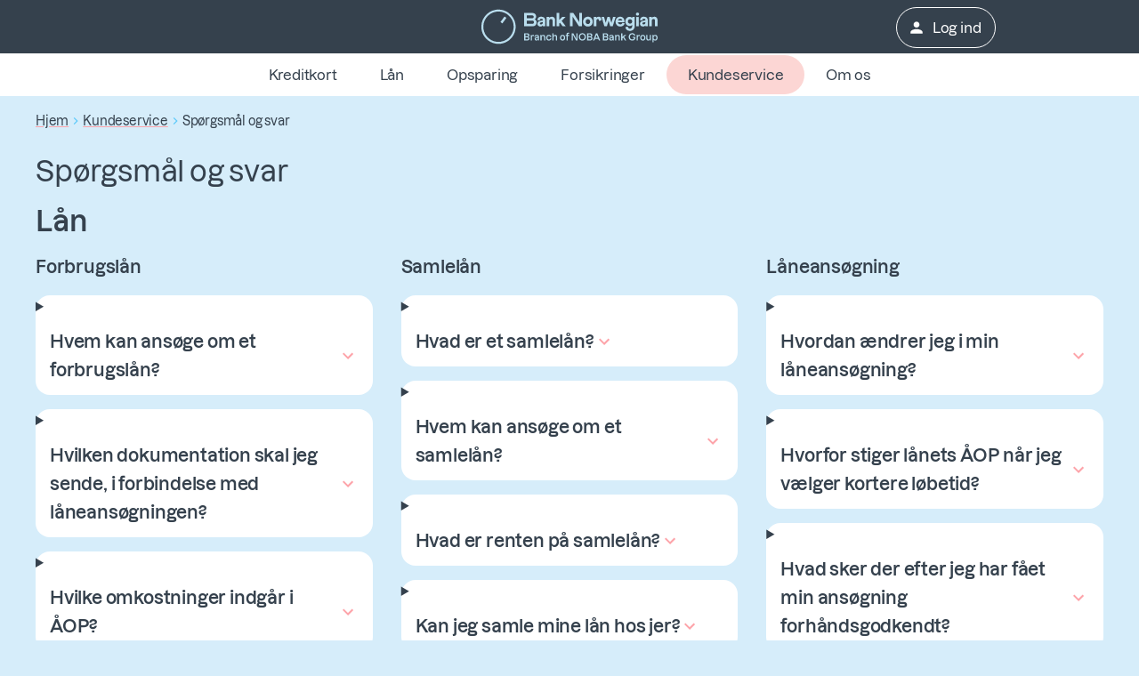

--- FILE ---
content_type: text/html
request_url: https://www.banknorwegian.dk/kundeservice/sporgsmal-og-svar/
body_size: 178769
content:
<!DOCTYPE html>
<html
  lang="da"
  data-consent="0"
  data-api="/c/api"
>
  <head>
    <meta charset="utf-8" />
    <title>Spørgsmål og svar – find den hjælp du har brug for</title>
    <meta name="viewport" content="width=device-width, initial-scale=1.0, shrink-to-fit=no" />
    <meta
      http-equiv="delegate-ch"
      content="sec-ch-width https://res.cloudinary.com; sec-ch-dpr https://res.cloudinary.com; sec-ch-viewport-width https://res.cloudinary.com;"
    />
    <meta property="og:url" content="https://www.banknorwegian.dk/kundeservice/sporgsmal-og-svar/" prefix="og: http://ogp.me/ns#" data-react-helmet="true"/><meta property="og:description" content="Få hurtig og enkel hjælp ét sted. Læs svar på ofte stillede spørgsmål om Bank Norwegians produkter og tjenester, og find den information du har brug for. " prefix="og: http://ogp.me/ns#" data-react-helmet="true"/><meta property="og:title" content="Spørgsmål og svar – find den hjælp du har brug for" prefix="og: http://ogp.me/ns#" data-react-helmet="true"/><meta property="og:type" content="article" prefix="og: http://ogp.me/ns#" data-react-helmet="true"/><meta property="og:updated_time" content="05/01/2026 07:29:42" prefix="og: http://ogp.me/ns#" data-react-helmet="true"/><meta property="og:image" content="https://res.cloudinary.com/banknorwegian/image/upload/q_auto/cms/media/f14hsu4r/bank-norwegian-credit-card-some-share.png" prefix="og: http://ogp.me/ns#" data-react-helmet="true"/><meta property="og:image:secure_url" content="https://res.cloudinary.com/banknorwegian/image/upload/q_auto/cms/media/f14hsu4r/bank-norwegian-credit-card-some-share.png" prefix="og: http://ogp.me/ns#" data-react-helmet="true"/><meta property="og:image:alt" content="" prefix="og: http://ogp.me/ns#" data-react-helmet="true"/><meta property="og:image:width" content="1080" prefix="og: http://ogp.me/ns#" data-react-helmet="true"/><meta property="og:image:height" content="1080" prefix="og: http://ogp.me/ns#" data-react-helmet="true"/><meta property="og:image:type" content="png" prefix="og: http://ogp.me/ns#" data-react-helmet="true"/><meta name="description" content="Få hurtig og enkel hjælp ét sted. Læs svar på ofte stillede spørgsmål om Bank Norwegians produkter og tjenester, og find den information du har brug for. " data-react-helmet="true" />
    <script>window.dataLayer = window.dataLayer || []; window.dataLayer.push({IsApp:JSON.parse('"False"')})</script><script>window.dataLayer = window.dataLayer || []; window.dataLayer.push({IsSignedIn:JSON.parse('false')})</script>
    <script>window.dataLayer = window.dataLayer || []; function gtag(){dataLayer.push(arguments);};gtag('consent', 'default', {'ad_storage': 'denied','analytics_storage':'denied','ad_user_data': 'denied','ad_personalization':'denied'});</script>
    <script>(function (w, d, s, l, i) {w[l] = w[l] || [];w[l].push({"gtm.start": new Date().getTime(),event: "gtm.js",});var f = d.getElementsByTagName(s)[0],j = d.createElement(s),dl = l != "dataLayer" ? "&l=" + l : "";j.async = true;j.src = "https://www.googletagmanager.com/gtm.js?id=" + i + dl;f.parentNode.insertBefore(j, f);})(window, document, "script", "dataLayer", "GTM-WW4W6B");</script>
    

    <link rel="preconnect" href="https://res.cloudinary.com" />
    <link rel="preconnect" href="https://res.cloudinary.com" crossorigin />

    <link
      rel="icon"
      href="https://res.cloudinary.com/banknorwegian/image/upload/w_16,h_16/statics/favicon/favicon.ico"
      sizes="any"
    />
    <link
      rel="icon"
      href="https://res.cloudinary.com/banknorwegian/image/upload/w_128,h_128/statics/favicon/favicon.svg"
      type="image/svg+xml"
    />
    <link
      rel="apple-touch-icon"
      href="https://res.cloudinary.com/banknorwegian/image/upload/w_180,h_180/statics/favicon/favicon.png"
    />
    <link rel="manifest" href="/webapp-manifest.json" />

    <link rel="canonical" href="https://www.banknorwegian.dk/kundeservice/sporgsmal-og-svar/" data-react-helmet="true">
    <style name="preload-fonts">
      @font-face {
        font-family: ApercuPro;
        font-display: swap;
        src: url("https://res.cloudinary.com/banknorwegian/raw/upload/statics/Lazzer-Medium.woff2");
      }
      @font-face {
        font-family: ApercuPro;
        font-weight: bold;
        font-display: swap;
        src: url("https://res.cloudinary.com/banknorwegian/raw/upload/statics/Lazzer-SemiBold.woff2");
      }
      html {
        font-size: 10px;
        letter-spacing: -0.02em;
      }
      html * {
        font-size: inherit;
      }
      body {
        font-family: "ApercuPro", Arial, Helvetica, sans-serif;
        background-color: #d6edfa;
        font-size: 1.6rem;
      }
      h1,
      h2,
      h3 {
        font-family: "ApercuPro", Arial, Helvetica, sans-serif;
        font-weight: bold;
      }
      img {
        max-width: 100%;
      }
    </style>
    <style data-emotion="bnmuidhbe "></style>
    <link rel="stylesheet" crossorigin href="/assets/style-B6xrzc_8.css">
<link rel="modulepreload" crossorigin href="/assets/Explainer-H4MbDnlz.js">
  </head>

  <body>
    <noscript><iframe src="https://www.googletagmanager.com/ns.html?id=GTM-WW4W6B" height="0" width="0" style="display: none; visibility: hidden"></iframe></noscript>
    <div id="root"><style data-emotion="bnmuidhbe-global q1neuo">html{-webkit-font-smoothing:antialiased;-moz-osx-font-smoothing:grayscale;box-sizing:border-box;-webkit-text-size-adjust:100%;}*,*::before,*::after{box-sizing:inherit;}strong,b{font-weight:bold;}body{margin:0;color:var(--mui-palette-text-primary);font-family:ApercuPro,Helvetica,sans-serif;font-weight:400;font-size:1.3rem;line-height:1.5;background-color:var(--mui-palette-background-default);}@media (min-width:960px){body{font-size:1.6rem;}}@media print{body{background-color:var(--mui-palette-common-white);}}body::backdrop{background-color:var(--mui-palette-background-default);}html{font-size:10px;}*{scrollbar-color:#bdbdbd #eeeeee;scrollbar-width:thin;font-family:ApercuPro,Helvetica,sans-serif;}*::-webkit-scrollbar,* *::-webkit-scrollbar{background-color:#eeeeee;}*::-webkit-scrollbar-thumb,* *::-webkit-scrollbar-thumb{border-radius:8px;background-color:#bdbdbd;min-height:24px;border:3px solid #eeeeee;}*::-webkit-scrollbar-thumb:focus,* *::-webkit-scrollbar-thumb:focus{background-color:#bdbdbd;}*::-webkit-scrollbar-thumb:active,* *::-webkit-scrollbar-thumb:active{background-color:#bdbdbd;}*::-webkit-scrollbar-thumb:hover,* *::-webkit-scrollbar-thumb:hover{background-color:#bdbdbd;}*::-webkit-scrollbar-corner,* *::-webkit-scrollbar-corner{background-color:#eeeeee;}a{-webkit-text-decoration:none;text-decoration:none;}a:not([class^="Mui"],.not-text){-webkit-text-decoration:underline;text-decoration:underline;text-decoration-color:#FDA4AA;text-decoration-thickness:0.2rem;text-underline-offset:0.5rem;color:#4D5966;}a:not([class^="Mui"],.not-text):hover{color:#35414D;text-decoration-color:#FF7780;}a:not([class^="Mui"],.not-text):focus-visible{outline:auto;}</style><style data-emotion="bnmuidhbe-global 1f337me">.ios.ios.ios .MuiInput-input:focus{border-color:#2BB4EF;}.ios.ios .MuiInput-input:hover{border-color:#4F4F4F;}.ios.ios.ios .Mui-focused .MuiInputAdornment-standard,.ios.ios.ios .Mui-focused .MuiAutocomplete-endAdornment{border-color:#2BB4EF;}.ios.ios :hover .MuiInputAdornment-standard{border-color:#4F4F4F;}</style><!--$--><style data-emotion="bnmuidhbe zf0iqh">.bnmuidhbe-zf0iqh{display:-webkit-box;display:-webkit-flex;display:-ms-flexbox;display:flex;-webkit-flex-direction:column;-ms-flex-direction:column;flex-direction:column;min-height:100vh;}</style><div class="MuiBox-root bnmuidhbe-zf0iqh" ><style data-emotion="bnmuidhbe lw7r3i">.bnmuidhbe-lw7r3i{position:absolute;overflow:hidden;font-size:2rem;clip:rect(0.1rem, 0.1rem, 0.1rem, 0.1rem);width:0.1rem;height:0.1rem;word-wrap:normal;display:block;padding:0.8rem;text-align:center;-webkit-text-decoration:none;text-decoration:none;color:var(--mui-palette-secondary-light);background-color:var(--mui-palette-tertiary-darker);outline:none;font-weight:bold;}.bnmuidhbe-lw7r3i:focus{position:static;overflow:visible;clip:auto;width:auto;height:auto;}.bnmuidhbe-lw7r3i:focus span{z-index:100;outline:0.3rem solid #FDA4AA;outline-offset:0.2rem;-webkit-transition:none;transition:none;-webkit-text-decoration:none;text-decoration:none;}</style><a class="MuiBox-root bnmuidhbe-lw7r3i" href="#MainContent"><span>Gå til hovedindhold</span></a><header class="MuiBox-root bnmuidhbe-0"><style data-emotion="bnmuidhbe jakecu">.bnmuidhbe-jakecu{background-color:var(--mui-palette-tertiary-dark);}@media (min-width:0px){.bnmuidhbe-jakecu{padding-left:1.6rem;padding-right:1.6rem;}}@media (min-width:960px){.bnmuidhbe-jakecu{padding-left:0rem;padding-right:0rem;}}@media print{.bnmuidhbe-jakecu{background-color:transparent;}}</style><div class="MuiBox-root bnmuidhbe-jakecu" data-uit-container="header"><style data-emotion="bnmuidhbe 1kugh46">.bnmuidhbe-1kugh46{display:grid;grid-template-columns:3fr 1fr;gap:0.8rem;-webkit-align-items:center;-webkit-box-align:center;-ms-flex-align:center;align-items:center;min-height:6rem;max-width:122.8rem;margin-left:auto;margin-right:auto;}@media (min-width:960px){.bnmuidhbe-1kugh46{padding-left:0.8rem;padding-right:0.8rem;grid-template-columns:1fr 3fr 1fr;}}</style><div class="MuiBox-root bnmuidhbe-1kugh46"><style data-emotion="bnmuidhbe zcboko">@media (max-width:959.95px){.bnmuidhbe-zcboko{display:none;}}</style><div class="MuiBox-root bnmuidhbe-zcboko"></div><style data-emotion="bnmuidhbe 1lp1i7r">.bnmuidhbe-1lp1i7r{display:-webkit-box;display:-webkit-flex;display:-ms-flexbox;display:flex;-webkit-box-pack:left;-ms-flex-pack:left;-webkit-justify-content:left;justify-content:left;max-height:4rem;}@media (min-width:960px){.bnmuidhbe-1lp1i7r{-webkit-box-pack:center;-ms-flex-pack:center;-webkit-justify-content:center;justify-content:center;}}@media print{.bnmuidhbe-1lp1i7r{-webkit-box-pack:center;-ms-flex-pack:center;-webkit-justify-content:center;justify-content:center;}}</style><div class="MuiBox-root bnmuidhbe-1lp1i7r"><style data-emotion="bnmuidhbe ezlg4w">.bnmuidhbe-ezlg4w{-webkit-text-decoration:underline;text-decoration:underline;text-decoration-color:var(--Link-underlineColor);--Link-underlineColor:oklch(from var(--mui-palette-primary-main) l c h / 0.4);-webkit-text-decoration:underline;text-decoration:underline;text-decoration-color:#FDA4AA;text-decoration-thickness:0.2rem;text-underline-offset:0.5rem;color:#4D5966;display:-webkit-box;display:-webkit-flex;display:-ms-flexbox;display:flex;-webkit-align-items:center;-webkit-box-align:center;-ms-flex-align:center;align-items:center;height:100%;}.bnmuidhbe-ezlg4w:hover{text-decoration-color:inherit;}.bnmuidhbe-ezlg4w:hover{color:#35414D;text-decoration-color:#FF7780;}.bnmuidhbe-ezlg4w:focus-visible,.bnmuidhbe-ezlg4w.Mui-focusVisible{outline:auto;}</style><style data-emotion="bnmuidhbe gsvsnu">.bnmuidhbe-gsvsnu{margin:0;font:inherit;line-height:inherit;letter-spacing:inherit;color:var(--mui-palette-primary-main);-webkit-text-decoration:underline;text-decoration:underline;text-decoration-color:var(--Link-underlineColor);--Link-underlineColor:oklch(from var(--mui-palette-primary-main) l c h / 0.4);-webkit-text-decoration:underline;text-decoration:underline;text-decoration-color:#FDA4AA;text-decoration-thickness:0.2rem;text-underline-offset:0.5rem;color:#4D5966;display:-webkit-box;display:-webkit-flex;display:-ms-flexbox;display:flex;-webkit-align-items:center;-webkit-box-align:center;-ms-flex-align:center;align-items:center;height:100%;}.bnmuidhbe-gsvsnu:hover{text-decoration-color:inherit;}.bnmuidhbe-gsvsnu:hover{color:#35414D;text-decoration-color:#FF7780;}.bnmuidhbe-gsvsnu:focus-visible,.bnmuidhbe-gsvsnu.Mui-focusVisible{outline:auto;}</style><a class="MuiTypography-root MuiTypography-inherit MuiLink-root MuiLink-underlineAlways bnmuidhbe-gsvsnu" href="/" aria-label="Gå til forsiden" data-uit=""><style data-emotion="bnmuidhbe 1kpcauj">.bnmuidhbe-1kpcauj{max-width:100%;max-height:100%;}</style><img width="200" height="40" alt="Logo Bank Norwegian Branch of NOBA Bank Group" src="https://res.cloudinary.com/banknorwegian/image/upload/statics/logo.svg" class="bnmuidhbe-1kpcauj"/></a></div><style data-emotion="bnmuidhbe 1lqusyl">.bnmuidhbe-1lqusyl{display:-webkit-box;display:-webkit-flex;display:-ms-flexbox;display:flex;padding-top:0.1rem;-webkit-box-pack:right;-ms-flex-pack:right;-webkit-justify-content:right;justify-content:right;}@media print{.bnmuidhbe-1lqusyl{display:none;}}</style><div class="MuiBox-root bnmuidhbe-1lqusyl"><style data-emotion="bnmuidhbe yy1h7k">.bnmuidhbe-yy1h7k{display:-webkit-box;display:-webkit-flex;display:-ms-flexbox;display:flex;margin-right:-0.8rem;}</style><div class="MuiBox-root bnmuidhbe-yy1h7k" data-uit-container="button-container"><style data-emotion="bnmuidhbe ia1jrb">.bnmuidhbe-ia1jrb{font-family:ApercuPro,Helvetica,sans-serif;font-weight:500;font-size:1.2rem;line-height:1.75;text-transform:uppercase;min-width:64px;padding:6px 16px;border:0;border-radius:var(--mui-shape-borderRadius);-webkit-transition:background-color 250ms cubic-bezier(0.4, 0, 0.2, 1) 0ms,box-shadow 250ms cubic-bezier(0.4, 0, 0.2, 1) 0ms,border-color 250ms cubic-bezier(0.4, 0, 0.2, 1) 0ms,color 250ms cubic-bezier(0.4, 0, 0.2, 1) 0ms;transition:background-color 250ms cubic-bezier(0.4, 0, 0.2, 1) 0ms,box-shadow 250ms cubic-bezier(0.4, 0, 0.2, 1) 0ms,border-color 250ms cubic-bezier(0.4, 0, 0.2, 1) 0ms,color 250ms cubic-bezier(0.4, 0, 0.2, 1) 0ms;padding:5px 15px;border:1px solid currentColor;border-color:var(--variant-outlinedBorder, currentColor);background-color:var(--variant-outlinedBg);color:var(--variant-outlinedColor);--variant-textColor:var(--mui-palette-primary-main);--variant-outlinedColor:var(--mui-palette-primary-main);--variant-outlinedBorder:oklch(from var(--mui-palette-primary-main) l c h / 0.5);--variant-containedColor:var(--mui-palette-primary-contrastText);--variant-containedBg:var(--mui-palette-primary-main);-webkit-transition:background-color 250ms cubic-bezier(0.4, 0, 0.2, 1) 0ms,box-shadow 250ms cubic-bezier(0.4, 0, 0.2, 1) 0ms,border-color 250ms cubic-bezier(0.4, 0, 0.2, 1) 0ms;transition:background-color 250ms cubic-bezier(0.4, 0, 0.2, 1) 0ms,box-shadow 250ms cubic-bezier(0.4, 0, 0.2, 1) 0ms,border-color 250ms cubic-bezier(0.4, 0, 0.2, 1) 0ms;border-radius:3rem;text-transform:initial;padding-top:0.8rem;padding-bottom:0.8rem;padding-left:2.4rem;padding-right:2.4rem;font-size:1.5rem;color:var(--mui-palette-text-secondary);border-color:#35414D;color:white;border-color:white;white-space:nowrap;padding-left:1.6rem;padding-right:1.6rem;font-size:1.2rem!important;}@media (min-width:960px){.bnmuidhbe-ia1jrb{font-size:1.3714rem;}}.bnmuidhbe-ia1jrb:hover{-webkit-text-decoration:none;text-decoration:none;}.bnmuidhbe-ia1jrb.Mui-disabled{color:var(--mui-palette-action-disabled);}.bnmuidhbe-ia1jrb.Mui-disabled{border:1px solid var(--mui-palette-action-disabledBackground);}@media (hover: hover){.bnmuidhbe-ia1jrb:hover{--variant-containedBg:var(--mui-palette-primary-dark);--variant-textBg:oklch(from var(--mui-palette-primary-main) l c h / calc(var(--mui-palette-action-hoverOpacity)));--variant-outlinedBorder:var(--mui-palette-primary-main);--variant-outlinedBg:oklch(from var(--mui-palette-primary-main) l c h / calc(var(--mui-palette-action-hoverOpacity)));}}.bnmuidhbe-ia1jrb.MuiButton-loading{color:transparent;}.bnmuidhbe-ia1jrb:hover{border-color:#35414D;outline:1px solid #35414D;}@media (min-width:960px){.bnmuidhbe-ia1jrb{font-size:1.6rem!important;}}.bnmuidhbe-ia1jrb:hover{border-color:white;}@media (max-width:959.95px){.bnmuidhbe-ia1jrb{margin-right:0.8rem;}}</style><style data-emotion="bnmuidhbe 1c1jhac">.bnmuidhbe-1c1jhac{display:-webkit-inline-box;display:-webkit-inline-flex;display:-ms-inline-flexbox;display:inline-flex;-webkit-align-items:center;-webkit-box-align:center;-ms-flex-align:center;align-items:center;-webkit-box-pack:center;-ms-flex-pack:center;-webkit-justify-content:center;justify-content:center;position:relative;box-sizing:border-box;-webkit-tap-highlight-color:transparent;background-color:transparent;outline:0;border:0;margin:0;border-radius:0;padding:0;cursor:pointer;-webkit-user-select:none;-moz-user-select:none;-ms-user-select:none;user-select:none;vertical-align:middle;-moz-appearance:none;-webkit-appearance:none;-webkit-text-decoration:none;text-decoration:none;color:inherit;box-shadow:none!important;font-family:ApercuPro,Helvetica,sans-serif;font-weight:500;font-size:1.2rem;line-height:1.75;text-transform:uppercase;min-width:64px;padding:6px 16px;border:0;border-radius:var(--mui-shape-borderRadius);-webkit-transition:background-color 250ms cubic-bezier(0.4, 0, 0.2, 1) 0ms,box-shadow 250ms cubic-bezier(0.4, 0, 0.2, 1) 0ms,border-color 250ms cubic-bezier(0.4, 0, 0.2, 1) 0ms,color 250ms cubic-bezier(0.4, 0, 0.2, 1) 0ms;transition:background-color 250ms cubic-bezier(0.4, 0, 0.2, 1) 0ms,box-shadow 250ms cubic-bezier(0.4, 0, 0.2, 1) 0ms,border-color 250ms cubic-bezier(0.4, 0, 0.2, 1) 0ms,color 250ms cubic-bezier(0.4, 0, 0.2, 1) 0ms;padding:5px 15px;border:1px solid currentColor;border-color:var(--variant-outlinedBorder, currentColor);background-color:var(--variant-outlinedBg);color:var(--variant-outlinedColor);--variant-textColor:var(--mui-palette-primary-main);--variant-outlinedColor:var(--mui-palette-primary-main);--variant-outlinedBorder:oklch(from var(--mui-palette-primary-main) l c h / 0.5);--variant-containedColor:var(--mui-palette-primary-contrastText);--variant-containedBg:var(--mui-palette-primary-main);-webkit-transition:background-color 250ms cubic-bezier(0.4, 0, 0.2, 1) 0ms,box-shadow 250ms cubic-bezier(0.4, 0, 0.2, 1) 0ms,border-color 250ms cubic-bezier(0.4, 0, 0.2, 1) 0ms;transition:background-color 250ms cubic-bezier(0.4, 0, 0.2, 1) 0ms,box-shadow 250ms cubic-bezier(0.4, 0, 0.2, 1) 0ms,border-color 250ms cubic-bezier(0.4, 0, 0.2, 1) 0ms;border-radius:3rem;text-transform:initial;padding-top:0.8rem;padding-bottom:0.8rem;padding-left:2.4rem;padding-right:2.4rem;font-size:1.5rem;color:var(--mui-palette-text-secondary);border-color:#35414D;color:white;border-color:white;white-space:nowrap;padding-left:1.6rem;padding-right:1.6rem;font-size:1.2rem!important;}.bnmuidhbe-1c1jhac::-moz-focus-inner{border-style:none;}.bnmuidhbe-1c1jhac.Mui-disabled{pointer-events:none;cursor:default;}@media print{.bnmuidhbe-1c1jhac{-webkit-print-color-adjust:exact;color-adjust:exact;}}.bnmuidhbe-1c1jhac:focus-visible,.bnmuidhbe-1c1jhac.Mui-focusVisible{outline:auto;}@media (min-width:960px){.bnmuidhbe-1c1jhac{font-size:1.3714rem;}}.bnmuidhbe-1c1jhac:hover{-webkit-text-decoration:none;text-decoration:none;}.bnmuidhbe-1c1jhac.Mui-disabled{color:var(--mui-palette-action-disabled);}.bnmuidhbe-1c1jhac.Mui-disabled{border:1px solid var(--mui-palette-action-disabledBackground);}@media (hover: hover){.bnmuidhbe-1c1jhac:hover{--variant-containedBg:var(--mui-palette-primary-dark);--variant-textBg:oklch(from var(--mui-palette-primary-main) l c h / calc(var(--mui-palette-action-hoverOpacity)));--variant-outlinedBorder:var(--mui-palette-primary-main);--variant-outlinedBg:oklch(from var(--mui-palette-primary-main) l c h / calc(var(--mui-palette-action-hoverOpacity)));}}.bnmuidhbe-1c1jhac.MuiButton-loading{color:transparent;}.bnmuidhbe-1c1jhac:hover{border-color:#35414D;outline:1px solid #35414D;}@media (min-width:960px){.bnmuidhbe-1c1jhac{font-size:1.6rem!important;}}.bnmuidhbe-1c1jhac:hover{border-color:white;}@media (max-width:959.95px){.bnmuidhbe-1c1jhac{margin-right:0.8rem;}}</style><a class="MuiButtonBase-root MuiButton-root MuiButton-outlined MuiButton-outlinedPrimary MuiButton-sizeMedium MuiButton-outlinedSizeMedium MuiButton-colorPrimary MuiButton-root MuiButton-outlined MuiButton-outlinedPrimary MuiButton-sizeMedium MuiButton-outlinedSizeMedium MuiButton-colorPrimary bnmuidhbe-1c1jhac" tabindex="0" type="button" title="Log ind" href="/login/" data-uit="login"><style data-emotion="bnmuidhbe 1ygddt1">.bnmuidhbe-1ygddt1{display:inherit;margin-right:8px;margin-left:-4px;}.bnmuidhbe-1ygddt1>*:nth-of-type(1){font-size:20px;}</style><span class="MuiButton-icon MuiButton-startIcon MuiButton-iconSizeMedium bnmuidhbe-1ygddt1"><style data-emotion="bnmuidhbe 1ceryf3">.bnmuidhbe-1ceryf3{-webkit-user-select:none;-moz-user-select:none;-ms-user-select:none;user-select:none;width:1em;height:1em;display:inline-block;-webkit-flex-shrink:0;-ms-flex-negative:0;flex-shrink:0;-webkit-transition:fill 300ms cubic-bezier(0.4, 0, 0.2, 1) 0ms;transition:fill 300ms cubic-bezier(0.4, 0, 0.2, 1) 0ms;fill:currentColor;font-size:2.4rem;}</style><svg class="MuiSvgIcon-root MuiSvgIcon-fontSizeMedium bnmuidhbe-1ceryf3" focusable="false" aria-hidden="true" viewBox="0 0 24 24"><path d="M12 12c2.21 0 4-1.79 4-4s-1.79-4-4-4-4 1.79-4 4 1.79 4 4 4m0 2c-2.67 0-8 1.34-8 4v2h16v-2c0-2.66-5.33-4-8-4"></path></svg></span>Log ind</a></div></div></div></div><style data-emotion="bnmuidhbe 1qusp0e">.bnmuidhbe-1qusp0e{background-color:var(--mui-palette-background-paper);color:var(--mui-palette-text-primary);-webkit-transition:box-shadow 300ms cubic-bezier(0.4, 0, 0.2, 1) 0ms;transition:box-shadow 300ms cubic-bezier(0.4, 0, 0.2, 1) 0ms;border-radius:4px;box-shadow:var(--Paper-shadow);background-image:var(--Paper-overlay);display:-webkit-box;display:-webkit-flex;display:-ms-flexbox;display:flex;position:relative;-webkit-box-pack:center;-ms-flex-pack:center;-webkit-justify-content:center;justify-content:center;-webkit-box-flex-wrap:nowrap;-webkit-flex-wrap:nowrap;-ms-flex-wrap:nowrap;flex-wrap:nowrap;overflow:hidden;border-radius:0;margin:0rem;padding:2px 2px;max-width:100%;min-height:4.1rem;}@media (min-width:960px){.bnmuidhbe-1qusp0e{min-height:4.8rem;}}@media print{.bnmuidhbe-1qusp0e{display:none;}}</style><div class="MuiPaper-root MuiPaper-elevation MuiPaper-rounded MuiPaper-elevation0 bnmuidhbe-1qusp0e" data-uit-container="top-navigation" style="--Paper-shadow:var(--mui-shadows-0)"><style data-emotion="bnmuidhbe 1hb10nk">.bnmuidhbe-1hb10nk{overflow-y:hidden;overflow-x:auto;scrollbar-width:thin;white-space:nowrap;margin-left:1.6rem;margin-right:1.6rem;}</style><nav class="MuiBox-root bnmuidhbe-1hb10nk"><style data-emotion="bnmuidhbe 172s773">.bnmuidhbe-172s773{font-family:ApercuPro,Helvetica,sans-serif;font-weight:500;font-size:1.2rem;line-height:1.75;text-transform:uppercase;min-width:64px;padding:6px 16px;border:0;border-radius:var(--mui-shape-borderRadius);-webkit-transition:background-color 250ms cubic-bezier(0.4, 0, 0.2, 1) 0ms,box-shadow 250ms cubic-bezier(0.4, 0, 0.2, 1) 0ms,border-color 250ms cubic-bezier(0.4, 0, 0.2, 1) 0ms,color 250ms cubic-bezier(0.4, 0, 0.2, 1) 0ms;transition:background-color 250ms cubic-bezier(0.4, 0, 0.2, 1) 0ms,box-shadow 250ms cubic-bezier(0.4, 0, 0.2, 1) 0ms,border-color 250ms cubic-bezier(0.4, 0, 0.2, 1) 0ms,color 250ms cubic-bezier(0.4, 0, 0.2, 1) 0ms;padding:6px 8px;color:var(--variant-textColor);background-color:var(--variant-textBg);--variant-textColor:var(--mui-palette-primary-main);--variant-outlinedColor:var(--mui-palette-primary-main);--variant-outlinedBorder:oklch(from var(--mui-palette-primary-main) l c h / 0.5);--variant-containedColor:var(--mui-palette-primary-contrastText);--variant-containedBg:var(--mui-palette-primary-main);-webkit-transition:background-color 250ms cubic-bezier(0.4, 0, 0.2, 1) 0ms,box-shadow 250ms cubic-bezier(0.4, 0, 0.2, 1) 0ms,border-color 250ms cubic-bezier(0.4, 0, 0.2, 1) 0ms;transition:background-color 250ms cubic-bezier(0.4, 0, 0.2, 1) 0ms,box-shadow 250ms cubic-bezier(0.4, 0, 0.2, 1) 0ms,border-color 250ms cubic-bezier(0.4, 0, 0.2, 1) 0ms;border-radius:3rem;text-transform:initial;padding-top:0.8rem;padding-bottom:0.8rem;padding-left:2.4rem;padding-right:2.4rem;font-size:1.5rem;color:var(--mui-palette-text-primary);min-width:0rem;overflow:clip;font-weight:normal;white-space:nowrap;}@media (min-width:960px){.bnmuidhbe-172s773{font-size:1.3714rem;}}.bnmuidhbe-172s773:hover{-webkit-text-decoration:none;text-decoration:none;}.bnmuidhbe-172s773.Mui-disabled{color:var(--mui-palette-action-disabled);}@media (hover: hover){.bnmuidhbe-172s773:hover{--variant-containedBg:var(--mui-palette-primary-dark);--variant-textBg:oklch(from var(--mui-palette-primary-main) l c h / calc(var(--mui-palette-action-hoverOpacity)));--variant-outlinedBorder:var(--mui-palette-primary-main);--variant-outlinedBg:oklch(from var(--mui-palette-primary-main) l c h / calc(var(--mui-palette-action-hoverOpacity)));}}.bnmuidhbe-172s773.MuiButton-loading{color:transparent;}.bnmuidhbe-172s773:hover{background-color:initial;}@media (min-width:0px){.bnmuidhbe-172s773{font-size:1.2rem!important;padding-left:0.8rem;padding-right:0.8rem;}}@media (min-width:960px){.bnmuidhbe-172s773{font-size:1.6rem!important;padding-left:2.4rem;padding-right:2.4rem;}}.bnmuidhbe-172s773.MuiButton-contained{background-color:#FCD6D4;}.bnmuidhbe-172s773.MuiButton-contained:hover{background-color:#FDA4AA;}</style><style data-emotion="bnmuidhbe 1a3gnmu">.bnmuidhbe-1a3gnmu{display:-webkit-inline-box;display:-webkit-inline-flex;display:-ms-inline-flexbox;display:inline-flex;-webkit-align-items:center;-webkit-box-align:center;-ms-flex-align:center;align-items:center;-webkit-box-pack:center;-ms-flex-pack:center;-webkit-justify-content:center;justify-content:center;position:relative;box-sizing:border-box;-webkit-tap-highlight-color:transparent;background-color:transparent;outline:0;border:0;margin:0;border-radius:0;padding:0;cursor:pointer;-webkit-user-select:none;-moz-user-select:none;-ms-user-select:none;user-select:none;vertical-align:middle;-moz-appearance:none;-webkit-appearance:none;-webkit-text-decoration:none;text-decoration:none;color:inherit;box-shadow:none!important;font-family:ApercuPro,Helvetica,sans-serif;font-weight:500;font-size:1.2rem;line-height:1.75;text-transform:uppercase;min-width:64px;padding:6px 16px;border:0;border-radius:var(--mui-shape-borderRadius);-webkit-transition:background-color 250ms cubic-bezier(0.4, 0, 0.2, 1) 0ms,box-shadow 250ms cubic-bezier(0.4, 0, 0.2, 1) 0ms,border-color 250ms cubic-bezier(0.4, 0, 0.2, 1) 0ms,color 250ms cubic-bezier(0.4, 0, 0.2, 1) 0ms;transition:background-color 250ms cubic-bezier(0.4, 0, 0.2, 1) 0ms,box-shadow 250ms cubic-bezier(0.4, 0, 0.2, 1) 0ms,border-color 250ms cubic-bezier(0.4, 0, 0.2, 1) 0ms,color 250ms cubic-bezier(0.4, 0, 0.2, 1) 0ms;padding:6px 8px;color:var(--variant-textColor);background-color:var(--variant-textBg);--variant-textColor:var(--mui-palette-primary-main);--variant-outlinedColor:var(--mui-palette-primary-main);--variant-outlinedBorder:oklch(from var(--mui-palette-primary-main) l c h / 0.5);--variant-containedColor:var(--mui-palette-primary-contrastText);--variant-containedBg:var(--mui-palette-primary-main);-webkit-transition:background-color 250ms cubic-bezier(0.4, 0, 0.2, 1) 0ms,box-shadow 250ms cubic-bezier(0.4, 0, 0.2, 1) 0ms,border-color 250ms cubic-bezier(0.4, 0, 0.2, 1) 0ms;transition:background-color 250ms cubic-bezier(0.4, 0, 0.2, 1) 0ms,box-shadow 250ms cubic-bezier(0.4, 0, 0.2, 1) 0ms,border-color 250ms cubic-bezier(0.4, 0, 0.2, 1) 0ms;border-radius:3rem;text-transform:initial;padding-top:0.8rem;padding-bottom:0.8rem;padding-left:2.4rem;padding-right:2.4rem;font-size:1.5rem;color:var(--mui-palette-text-primary);min-width:0rem;overflow:clip;font-weight:normal;white-space:nowrap;}.bnmuidhbe-1a3gnmu::-moz-focus-inner{border-style:none;}.bnmuidhbe-1a3gnmu.Mui-disabled{pointer-events:none;cursor:default;}@media print{.bnmuidhbe-1a3gnmu{-webkit-print-color-adjust:exact;color-adjust:exact;}}.bnmuidhbe-1a3gnmu:focus-visible,.bnmuidhbe-1a3gnmu.Mui-focusVisible{outline:auto;}@media (min-width:960px){.bnmuidhbe-1a3gnmu{font-size:1.3714rem;}}.bnmuidhbe-1a3gnmu:hover{-webkit-text-decoration:none;text-decoration:none;}.bnmuidhbe-1a3gnmu.Mui-disabled{color:var(--mui-palette-action-disabled);}@media (hover: hover){.bnmuidhbe-1a3gnmu:hover{--variant-containedBg:var(--mui-palette-primary-dark);--variant-textBg:oklch(from var(--mui-palette-primary-main) l c h / calc(var(--mui-palette-action-hoverOpacity)));--variant-outlinedBorder:var(--mui-palette-primary-main);--variant-outlinedBg:oklch(from var(--mui-palette-primary-main) l c h / calc(var(--mui-palette-action-hoverOpacity)));}}.bnmuidhbe-1a3gnmu.MuiButton-loading{color:transparent;}.bnmuidhbe-1a3gnmu:hover{background-color:initial;}@media (min-width:0px){.bnmuidhbe-1a3gnmu{font-size:1.2rem!important;padding-left:0.8rem;padding-right:0.8rem;}}@media (min-width:960px){.bnmuidhbe-1a3gnmu{font-size:1.6rem!important;padding-left:2.4rem;padding-right:2.4rem;}}.bnmuidhbe-1a3gnmu.MuiButton-contained{background-color:#FCD6D4;}.bnmuidhbe-1a3gnmu.MuiButton-contained:hover{background-color:#FDA4AA;}</style><a class="MuiButtonBase-root MuiButton-root MuiButton-text MuiButton-textPrimary MuiButton-sizeMedium MuiButton-textSizeMedium MuiButton-colorPrimary MuiButton-root MuiButton-text MuiButton-textPrimary MuiButton-sizeMedium MuiButton-textSizeMedium MuiButton-colorPrimary bnmuidhbe-1a3gnmu" tabindex="0" type="button" title="Kreditkort" href="/kreditkort/" data-uit="kreditkort">Kreditkort</a><a class="MuiButtonBase-root MuiButton-root MuiButton-text MuiButton-textPrimary MuiButton-sizeMedium MuiButton-textSizeMedium MuiButton-colorPrimary MuiButton-root MuiButton-text MuiButton-textPrimary MuiButton-sizeMedium MuiButton-textSizeMedium MuiButton-colorPrimary bnmuidhbe-1a3gnmu" tabindex="0" type="button" title="Lån" href="/lan/" data-uit="lan">Lån</a><a class="MuiButtonBase-root MuiButton-root MuiButton-text MuiButton-textPrimary MuiButton-sizeMedium MuiButton-textSizeMedium MuiButton-colorPrimary MuiButton-root MuiButton-text MuiButton-textPrimary MuiButton-sizeMedium MuiButton-textSizeMedium MuiButton-colorPrimary bnmuidhbe-1a3gnmu" tabindex="0" type="button" title="Opsparing" href="/opsparingskonto/" data-uit="opsparingskonto">Opsparing</a><a class="MuiButtonBase-root MuiButton-root MuiButton-text MuiButton-textPrimary MuiButton-sizeMedium MuiButton-textSizeMedium MuiButton-colorPrimary MuiButton-root MuiButton-text MuiButton-textPrimary MuiButton-sizeMedium MuiButton-textSizeMedium MuiButton-colorPrimary bnmuidhbe-1a3gnmu" tabindex="0" type="button" title="Forsikringer" href="/forsikringer/" data-uit="forsikringer">Forsikringer</a><style data-emotion="bnmuidhbe 9yxh85">.bnmuidhbe-9yxh85{font-family:ApercuPro,Helvetica,sans-serif;font-weight:500;font-size:1.2rem;line-height:1.75;text-transform:uppercase;min-width:64px;padding:6px 16px;border:0;border-radius:var(--mui-shape-borderRadius);-webkit-transition:background-color 250ms cubic-bezier(0.4, 0, 0.2, 1) 0ms,box-shadow 250ms cubic-bezier(0.4, 0, 0.2, 1) 0ms,border-color 250ms cubic-bezier(0.4, 0, 0.2, 1) 0ms,color 250ms cubic-bezier(0.4, 0, 0.2, 1) 0ms;transition:background-color 250ms cubic-bezier(0.4, 0, 0.2, 1) 0ms,box-shadow 250ms cubic-bezier(0.4, 0, 0.2, 1) 0ms,border-color 250ms cubic-bezier(0.4, 0, 0.2, 1) 0ms,color 250ms cubic-bezier(0.4, 0, 0.2, 1) 0ms;color:var(--variant-containedColor);background-color:var(--variant-containedBg);box-shadow:var(--mui-shadows-2);--variant-textColor:var(--mui-palette-primary-main);--variant-outlinedColor:var(--mui-palette-primary-main);--variant-outlinedBorder:oklch(from var(--mui-palette-primary-main) l c h / 0.5);--variant-containedColor:var(--mui-palette-primary-contrastText);--variant-containedBg:var(--mui-palette-primary-main);-webkit-transition:background-color 250ms cubic-bezier(0.4, 0, 0.2, 1) 0ms,box-shadow 250ms cubic-bezier(0.4, 0, 0.2, 1) 0ms,border-color 250ms cubic-bezier(0.4, 0, 0.2, 1) 0ms;transition:background-color 250ms cubic-bezier(0.4, 0, 0.2, 1) 0ms,box-shadow 250ms cubic-bezier(0.4, 0, 0.2, 1) 0ms,border-color 250ms cubic-bezier(0.4, 0, 0.2, 1) 0ms;border-radius:3rem;text-transform:initial;padding-top:0.8rem;padding-bottom:0.8rem;padding-left:2.4rem;padding-right:2.4rem;font-size:1.5rem;overflow:clip;font-weight:normal;white-space:nowrap;}@media (min-width:960px){.bnmuidhbe-9yxh85{font-size:1.3714rem;}}.bnmuidhbe-9yxh85:hover{-webkit-text-decoration:none;text-decoration:none;}.bnmuidhbe-9yxh85.Mui-disabled{color:var(--mui-palette-action-disabled);}.bnmuidhbe-9yxh85:hover{box-shadow:var(--mui-shadows-4);}@media (hover: none){.bnmuidhbe-9yxh85:hover{box-shadow:var(--mui-shadows-2);}}.bnmuidhbe-9yxh85:active{box-shadow:var(--mui-shadows-8);}.bnmuidhbe-9yxh85.Mui-focusVisible{box-shadow:var(--mui-shadows-6);}.bnmuidhbe-9yxh85.Mui-disabled{color:var(--mui-palette-action-disabled);box-shadow:var(--mui-shadows-0);background-color:var(--mui-palette-action-disabledBackground);}@media (hover: hover){.bnmuidhbe-9yxh85:hover{--variant-containedBg:var(--mui-palette-primary-dark);--variant-textBg:oklch(from var(--mui-palette-primary-main) l c h / calc(var(--mui-palette-action-hoverOpacity)));--variant-outlinedBorder:var(--mui-palette-primary-main);--variant-outlinedBg:oklch(from var(--mui-palette-primary-main) l c h / calc(var(--mui-palette-action-hoverOpacity)));}}.bnmuidhbe-9yxh85.MuiButton-loading{color:transparent;}@media (min-width:0px){.bnmuidhbe-9yxh85{font-size:1.2rem!important;padding-left:0.8rem;padding-right:0.8rem;}}@media (min-width:960px){.bnmuidhbe-9yxh85{font-size:1.6rem!important;padding-left:2.4rem;padding-right:2.4rem;}}.bnmuidhbe-9yxh85.MuiButton-contained{background-color:#FCD6D4;}.bnmuidhbe-9yxh85.MuiButton-contained:hover{background-color:#FDA4AA;}</style><style data-emotion="bnmuidhbe 1wj5otj">.bnmuidhbe-1wj5otj{display:-webkit-inline-box;display:-webkit-inline-flex;display:-ms-inline-flexbox;display:inline-flex;-webkit-align-items:center;-webkit-box-align:center;-ms-flex-align:center;align-items:center;-webkit-box-pack:center;-ms-flex-pack:center;-webkit-justify-content:center;justify-content:center;position:relative;box-sizing:border-box;-webkit-tap-highlight-color:transparent;background-color:transparent;outline:0;border:0;margin:0;border-radius:0;padding:0;cursor:pointer;-webkit-user-select:none;-moz-user-select:none;-ms-user-select:none;user-select:none;vertical-align:middle;-moz-appearance:none;-webkit-appearance:none;-webkit-text-decoration:none;text-decoration:none;color:inherit;box-shadow:none!important;font-family:ApercuPro,Helvetica,sans-serif;font-weight:500;font-size:1.2rem;line-height:1.75;text-transform:uppercase;min-width:64px;padding:6px 16px;border:0;border-radius:var(--mui-shape-borderRadius);-webkit-transition:background-color 250ms cubic-bezier(0.4, 0, 0.2, 1) 0ms,box-shadow 250ms cubic-bezier(0.4, 0, 0.2, 1) 0ms,border-color 250ms cubic-bezier(0.4, 0, 0.2, 1) 0ms,color 250ms cubic-bezier(0.4, 0, 0.2, 1) 0ms;transition:background-color 250ms cubic-bezier(0.4, 0, 0.2, 1) 0ms,box-shadow 250ms cubic-bezier(0.4, 0, 0.2, 1) 0ms,border-color 250ms cubic-bezier(0.4, 0, 0.2, 1) 0ms,color 250ms cubic-bezier(0.4, 0, 0.2, 1) 0ms;color:var(--variant-containedColor);background-color:var(--variant-containedBg);box-shadow:var(--mui-shadows-2);--variant-textColor:var(--mui-palette-primary-main);--variant-outlinedColor:var(--mui-palette-primary-main);--variant-outlinedBorder:oklch(from var(--mui-palette-primary-main) l c h / 0.5);--variant-containedColor:var(--mui-palette-primary-contrastText);--variant-containedBg:var(--mui-palette-primary-main);-webkit-transition:background-color 250ms cubic-bezier(0.4, 0, 0.2, 1) 0ms,box-shadow 250ms cubic-bezier(0.4, 0, 0.2, 1) 0ms,border-color 250ms cubic-bezier(0.4, 0, 0.2, 1) 0ms;transition:background-color 250ms cubic-bezier(0.4, 0, 0.2, 1) 0ms,box-shadow 250ms cubic-bezier(0.4, 0, 0.2, 1) 0ms,border-color 250ms cubic-bezier(0.4, 0, 0.2, 1) 0ms;border-radius:3rem;text-transform:initial;padding-top:0.8rem;padding-bottom:0.8rem;padding-left:2.4rem;padding-right:2.4rem;font-size:1.5rem;overflow:clip;font-weight:normal;white-space:nowrap;}.bnmuidhbe-1wj5otj::-moz-focus-inner{border-style:none;}.bnmuidhbe-1wj5otj.Mui-disabled{pointer-events:none;cursor:default;}@media print{.bnmuidhbe-1wj5otj{-webkit-print-color-adjust:exact;color-adjust:exact;}}.bnmuidhbe-1wj5otj:focus-visible,.bnmuidhbe-1wj5otj.Mui-focusVisible{outline:auto;}@media (min-width:960px){.bnmuidhbe-1wj5otj{font-size:1.3714rem;}}.bnmuidhbe-1wj5otj:hover{-webkit-text-decoration:none;text-decoration:none;}.bnmuidhbe-1wj5otj.Mui-disabled{color:var(--mui-palette-action-disabled);}.bnmuidhbe-1wj5otj:hover{box-shadow:var(--mui-shadows-4);}@media (hover: none){.bnmuidhbe-1wj5otj:hover{box-shadow:var(--mui-shadows-2);}}.bnmuidhbe-1wj5otj:active{box-shadow:var(--mui-shadows-8);}.bnmuidhbe-1wj5otj.Mui-focusVisible{box-shadow:var(--mui-shadows-6);}.bnmuidhbe-1wj5otj.Mui-disabled{color:var(--mui-palette-action-disabled);box-shadow:var(--mui-shadows-0);background-color:var(--mui-palette-action-disabledBackground);}@media (hover: hover){.bnmuidhbe-1wj5otj:hover{--variant-containedBg:var(--mui-palette-primary-dark);--variant-textBg:oklch(from var(--mui-palette-primary-main) l c h / calc(var(--mui-palette-action-hoverOpacity)));--variant-outlinedBorder:var(--mui-palette-primary-main);--variant-outlinedBg:oklch(from var(--mui-palette-primary-main) l c h / calc(var(--mui-palette-action-hoverOpacity)));}}.bnmuidhbe-1wj5otj.MuiButton-loading{color:transparent;}@media (min-width:0px){.bnmuidhbe-1wj5otj{font-size:1.2rem!important;padding-left:0.8rem;padding-right:0.8rem;}}@media (min-width:960px){.bnmuidhbe-1wj5otj{font-size:1.6rem!important;padding-left:2.4rem;padding-right:2.4rem;}}.bnmuidhbe-1wj5otj.MuiButton-contained{background-color:#FCD6D4;}.bnmuidhbe-1wj5otj.MuiButton-contained:hover{background-color:#FDA4AA;}</style><a class="MuiButtonBase-root MuiButton-root MuiButton-contained MuiButton-containedPrimary MuiButton-sizeMedium MuiButton-containedSizeMedium MuiButton-colorPrimary MuiButton-root MuiButton-contained MuiButton-containedPrimary MuiButton-sizeMedium MuiButton-containedSizeMedium MuiButton-colorPrimary bnmuidhbe-1wj5otj" tabindex="0" type="button" title="Kundeservice" href="/kundeservice/" data-uit="kundeservice">Kundeservice</a><a class="MuiButtonBase-root MuiButton-root MuiButton-text MuiButton-textPrimary MuiButton-sizeMedium MuiButton-textSizeMedium MuiButton-colorPrimary MuiButton-root MuiButton-text MuiButton-textPrimary MuiButton-sizeMedium MuiButton-textSizeMedium MuiButton-colorPrimary bnmuidhbe-1a3gnmu" tabindex="0" type="button" title="Om os" href="/om-os/" data-uit="om-os">Om os</a></nav></div></header><style data-emotion="bnmuidhbe 3itbny">.bnmuidhbe-3itbny{display:-webkit-box;display:-webkit-flex;display:-ms-flexbox;display:flex;-webkit-box-pack:center;-ms-flex-pack:center;-webkit-justify-content:center;justify-content:center;margin:1.6rem;margin-bottom:0.8rem;}</style><div class="MuiBox-root bnmuidhbe-3itbny"><style data-emotion="bnmuidhbe 1cmhwjj">.bnmuidhbe-1cmhwjj{width:120rem;display:-webkit-box;display:-webkit-flex;display:-ms-flexbox;display:flex;-webkit-box-flex-wrap:wrap;-webkit-flex-wrap:wrap;-ms-flex-wrap:wrap;flex-wrap:wrap;margin-left:0.8rem;margin-right:0.8rem;}@media (max-width:959.95px){.bnmuidhbe-1cmhwjj{max-width:60rem;}}</style><nav class="MuiBox-root bnmuidhbe-1cmhwjj" aria-label="breadcrumbs"><style data-emotion="bnmuidhbe 1iukq1z">.bnmuidhbe-1iukq1z{font-family:ApercuPro,Helvetica,sans-serif;font-weight:500;font-size:1.2rem;line-height:1.75;text-transform:uppercase;min-width:64px;padding:6px 16px;border:0;border-radius:var(--mui-shape-borderRadius);-webkit-transition:background-color 250ms cubic-bezier(0.4, 0, 0.2, 1) 0ms,box-shadow 250ms cubic-bezier(0.4, 0, 0.2, 1) 0ms,border-color 250ms cubic-bezier(0.4, 0, 0.2, 1) 0ms,color 250ms cubic-bezier(0.4, 0, 0.2, 1) 0ms;transition:background-color 250ms cubic-bezier(0.4, 0, 0.2, 1) 0ms,box-shadow 250ms cubic-bezier(0.4, 0, 0.2, 1) 0ms,border-color 250ms cubic-bezier(0.4, 0, 0.2, 1) 0ms,color 250ms cubic-bezier(0.4, 0, 0.2, 1) 0ms;padding:6px 8px;color:var(--variant-textColor);background-color:var(--variant-textBg);--variant-textColor:var(--mui-palette-primary-main);--variant-outlinedColor:var(--mui-palette-primary-main);--variant-outlinedBorder:oklch(from var(--mui-palette-primary-main) l c h / 0.5);--variant-containedColor:var(--mui-palette-primary-contrastText);--variant-containedBg:var(--mui-palette-primary-main);-webkit-transition:background-color 250ms cubic-bezier(0.4, 0, 0.2, 1) 0ms,box-shadow 250ms cubic-bezier(0.4, 0, 0.2, 1) 0ms,border-color 250ms cubic-bezier(0.4, 0, 0.2, 1) 0ms;transition:background-color 250ms cubic-bezier(0.4, 0, 0.2, 1) 0ms,box-shadow 250ms cubic-bezier(0.4, 0, 0.2, 1) 0ms,border-color 250ms cubic-bezier(0.4, 0, 0.2, 1) 0ms;border-radius:0;text-transform:initial;padding-top:0.8rem;padding-bottom:0.8rem;padding-left:2.4rem;padding-right:2.4rem;font-size:1.5rem;color:var(--mui-palette-text-primary);min-width:0rem;padding:0rem;min-width:0;}@media (min-width:960px){.bnmuidhbe-1iukq1z{font-size:1.3714rem;}}.bnmuidhbe-1iukq1z:hover{-webkit-text-decoration:none;text-decoration:none;}.bnmuidhbe-1iukq1z.Mui-disabled{color:var(--mui-palette-action-disabled);}@media (hover: hover){.bnmuidhbe-1iukq1z:hover{--variant-containedBg:var(--mui-palette-primary-dark);--variant-textBg:oklch(from var(--mui-palette-primary-main) l c h / calc(var(--mui-palette-action-hoverOpacity)));--variant-outlinedBorder:var(--mui-palette-primary-main);--variant-outlinedBg:oklch(from var(--mui-palette-primary-main) l c h / calc(var(--mui-palette-action-hoverOpacity)));}}.bnmuidhbe-1iukq1z.MuiButton-loading{color:transparent;}.bnmuidhbe-1iukq1z:hover{background-color:initial;}@media (min-width:0px){.bnmuidhbe-1iukq1z{font-size:1.4rem;}}</style><style data-emotion="bnmuidhbe 17byivp">.bnmuidhbe-17byivp{display:-webkit-inline-box;display:-webkit-inline-flex;display:-ms-inline-flexbox;display:inline-flex;-webkit-align-items:center;-webkit-box-align:center;-ms-flex-align:center;align-items:center;-webkit-box-pack:center;-ms-flex-pack:center;-webkit-justify-content:center;justify-content:center;position:relative;box-sizing:border-box;-webkit-tap-highlight-color:transparent;background-color:transparent;outline:0;border:0;margin:0;border-radius:0;padding:0;cursor:pointer;-webkit-user-select:none;-moz-user-select:none;-ms-user-select:none;user-select:none;vertical-align:middle;-moz-appearance:none;-webkit-appearance:none;-webkit-text-decoration:none;text-decoration:none;color:inherit;box-shadow:none!important;font-family:ApercuPro,Helvetica,sans-serif;font-weight:500;font-size:1.2rem;line-height:1.75;text-transform:uppercase;min-width:64px;padding:6px 16px;border:0;border-radius:var(--mui-shape-borderRadius);-webkit-transition:background-color 250ms cubic-bezier(0.4, 0, 0.2, 1) 0ms,box-shadow 250ms cubic-bezier(0.4, 0, 0.2, 1) 0ms,border-color 250ms cubic-bezier(0.4, 0, 0.2, 1) 0ms,color 250ms cubic-bezier(0.4, 0, 0.2, 1) 0ms;transition:background-color 250ms cubic-bezier(0.4, 0, 0.2, 1) 0ms,box-shadow 250ms cubic-bezier(0.4, 0, 0.2, 1) 0ms,border-color 250ms cubic-bezier(0.4, 0, 0.2, 1) 0ms,color 250ms cubic-bezier(0.4, 0, 0.2, 1) 0ms;padding:6px 8px;color:var(--variant-textColor);background-color:var(--variant-textBg);--variant-textColor:var(--mui-palette-primary-main);--variant-outlinedColor:var(--mui-palette-primary-main);--variant-outlinedBorder:oklch(from var(--mui-palette-primary-main) l c h / 0.5);--variant-containedColor:var(--mui-palette-primary-contrastText);--variant-containedBg:var(--mui-palette-primary-main);-webkit-transition:background-color 250ms cubic-bezier(0.4, 0, 0.2, 1) 0ms,box-shadow 250ms cubic-bezier(0.4, 0, 0.2, 1) 0ms,border-color 250ms cubic-bezier(0.4, 0, 0.2, 1) 0ms;transition:background-color 250ms cubic-bezier(0.4, 0, 0.2, 1) 0ms,box-shadow 250ms cubic-bezier(0.4, 0, 0.2, 1) 0ms,border-color 250ms cubic-bezier(0.4, 0, 0.2, 1) 0ms;border-radius:0;text-transform:initial;padding-top:0.8rem;padding-bottom:0.8rem;padding-left:2.4rem;padding-right:2.4rem;font-size:1.5rem;color:var(--mui-palette-text-primary);min-width:0rem;padding:0rem;min-width:0;}.bnmuidhbe-17byivp::-moz-focus-inner{border-style:none;}.bnmuidhbe-17byivp.Mui-disabled{pointer-events:none;cursor:default;}@media print{.bnmuidhbe-17byivp{-webkit-print-color-adjust:exact;color-adjust:exact;}}.bnmuidhbe-17byivp:focus-visible,.bnmuidhbe-17byivp.Mui-focusVisible{outline:auto;}@media (min-width:960px){.bnmuidhbe-17byivp{font-size:1.3714rem;}}.bnmuidhbe-17byivp:hover{-webkit-text-decoration:none;text-decoration:none;}.bnmuidhbe-17byivp.Mui-disabled{color:var(--mui-palette-action-disabled);}@media (hover: hover){.bnmuidhbe-17byivp:hover{--variant-containedBg:var(--mui-palette-primary-dark);--variant-textBg:oklch(from var(--mui-palette-primary-main) l c h / calc(var(--mui-palette-action-hoverOpacity)));--variant-outlinedBorder:var(--mui-palette-primary-main);--variant-outlinedBg:oklch(from var(--mui-palette-primary-main) l c h / calc(var(--mui-palette-action-hoverOpacity)));}}.bnmuidhbe-17byivp.MuiButton-loading{color:transparent;}.bnmuidhbe-17byivp:hover{background-color:initial;}@media (min-width:0px){.bnmuidhbe-17byivp{font-size:1.4rem;}}</style><a class="MuiButtonBase-root MuiButton-root MuiButton-text MuiButton-textPrimary MuiButton-sizeMedium MuiButton-textSizeMedium MuiButton-colorPrimary MuiButton-root MuiButton-text MuiButton-textPrimary MuiButton-sizeMedium MuiButton-textSizeMedium MuiButton-colorPrimary bnmuidhbe-17byivp" tabindex="0" type="button" title="Hjem" href="/"><style data-emotion="bnmuidhbe qd1s12">.bnmuidhbe-qd1s12{-webkit-text-decoration:underline;text-decoration:underline;text-decoration-color:#FDA4AA;text-decoration-thickness:0.2rem;text-underline-offset:0.4rem;}.bnmuidhbe-qd1s12:hover{text-decoration-color:#FF7780;}</style><span class="MuiBox-root bnmuidhbe-qd1s12">Hjem</span></a><style data-emotion="bnmuidhbe 11b7dvg">.bnmuidhbe-11b7dvg{height:2.2rem;}</style><span class="MuiBox-root bnmuidhbe-11b7dvg"><style data-emotion="bnmuidhbe 2ec4d4">.bnmuidhbe-2ec4d4{-webkit-user-select:none;-moz-user-select:none;-ms-user-select:none;user-select:none;width:1em;height:1em;display:inline-block;-webkit-flex-shrink:0;-ms-flex-negative:0;flex-shrink:0;-webkit-transition:fill 300ms cubic-bezier(0.4, 0, 0.2, 1) 0ms;transition:fill 300ms cubic-bezier(0.4, 0, 0.2, 1) 0ms;fill:currentColor;font-size:2.4rem;font-size:16px;color:var(--mui-palette-secondary-main);margin-top:0.4rem;}</style><svg class="MuiSvgIcon-root MuiSvgIcon-fontSizeMedium bnmuidhbe-2ec4d4" focusable="false" aria-hidden="true" viewBox="0 0 24 24"><path d="M8.59 16.59 13.17 12 8.59 7.41 10 6l6 6-6 6z"></path></svg></span><a class="MuiButtonBase-root MuiButton-root MuiButton-text MuiButton-textPrimary MuiButton-sizeMedium MuiButton-textSizeMedium MuiButton-colorPrimary MuiButton-root MuiButton-text MuiButton-textPrimary MuiButton-sizeMedium MuiButton-textSizeMedium MuiButton-colorPrimary bnmuidhbe-17byivp" tabindex="0" type="button" title="Kundeservice" href="/kundeservice/"><span class="MuiBox-root bnmuidhbe-qd1s12">Kundeservice</span></a><span class="MuiBox-root bnmuidhbe-11b7dvg"><svg class="MuiSvgIcon-root MuiSvgIcon-fontSizeMedium bnmuidhbe-2ec4d4" focusable="false" aria-hidden="true" viewBox="0 0 24 24"><path d="M8.59 16.59 13.17 12 8.59 7.41 10 6l6 6-6 6z"></path></svg></span><style data-emotion="bnmuidhbe r9trif">.bnmuidhbe-r9trif{font-family:ApercuPro,Helvetica,sans-serif;font-weight:500;font-size:1.2rem;line-height:1.75;text-transform:uppercase;min-width:64px;padding:6px 16px;border:0;border-radius:var(--mui-shape-borderRadius);-webkit-transition:background-color 250ms cubic-bezier(0.4, 0, 0.2, 1) 0ms,box-shadow 250ms cubic-bezier(0.4, 0, 0.2, 1) 0ms,border-color 250ms cubic-bezier(0.4, 0, 0.2, 1) 0ms,color 250ms cubic-bezier(0.4, 0, 0.2, 1) 0ms;transition:background-color 250ms cubic-bezier(0.4, 0, 0.2, 1) 0ms,box-shadow 250ms cubic-bezier(0.4, 0, 0.2, 1) 0ms,border-color 250ms cubic-bezier(0.4, 0, 0.2, 1) 0ms,color 250ms cubic-bezier(0.4, 0, 0.2, 1) 0ms;padding:6px 8px;color:var(--variant-textColor);background-color:var(--variant-textBg);--variant-textColor:var(--mui-palette-primary-main);--variant-outlinedColor:var(--mui-palette-primary-main);--variant-outlinedBorder:oklch(from var(--mui-palette-primary-main) l c h / 0.5);--variant-containedColor:var(--mui-palette-primary-contrastText);--variant-containedBg:var(--mui-palette-primary-main);-webkit-transition:background-color 250ms cubic-bezier(0.4, 0, 0.2, 1) 0ms,box-shadow 250ms cubic-bezier(0.4, 0, 0.2, 1) 0ms,border-color 250ms cubic-bezier(0.4, 0, 0.2, 1) 0ms;transition:background-color 250ms cubic-bezier(0.4, 0, 0.2, 1) 0ms,box-shadow 250ms cubic-bezier(0.4, 0, 0.2, 1) 0ms,border-color 250ms cubic-bezier(0.4, 0, 0.2, 1) 0ms;border-radius:3rem;text-transform:initial;padding-top:0.8rem;padding-bottom:0.8rem;padding-left:2.4rem;padding-right:2.4rem;font-size:1.5rem;color:var(--mui-palette-text-primary);min-width:0rem;padding:0rem;min-width:0;cursor:default;}@media (min-width:960px){.bnmuidhbe-r9trif{font-size:1.3714rem;}}.bnmuidhbe-r9trif:hover{-webkit-text-decoration:none;text-decoration:none;}.bnmuidhbe-r9trif.Mui-disabled{color:var(--mui-palette-action-disabled);}@media (hover: hover){.bnmuidhbe-r9trif:hover{--variant-containedBg:var(--mui-palette-primary-dark);--variant-textBg:oklch(from var(--mui-palette-primary-main) l c h / calc(var(--mui-palette-action-hoverOpacity)));--variant-outlinedBorder:var(--mui-palette-primary-main);--variant-outlinedBg:oklch(from var(--mui-palette-primary-main) l c h / calc(var(--mui-palette-action-hoverOpacity)));}}.bnmuidhbe-r9trif.MuiButton-loading{color:transparent;}.bnmuidhbe-r9trif:hover{background-color:initial;}@media (min-width:0px){.bnmuidhbe-r9trif{font-size:1.4rem;}}</style><style data-emotion="bnmuidhbe 4jr04v">.bnmuidhbe-4jr04v{display:-webkit-inline-box;display:-webkit-inline-flex;display:-ms-inline-flexbox;display:inline-flex;-webkit-align-items:center;-webkit-box-align:center;-ms-flex-align:center;align-items:center;-webkit-box-pack:center;-ms-flex-pack:center;-webkit-justify-content:center;justify-content:center;position:relative;box-sizing:border-box;-webkit-tap-highlight-color:transparent;background-color:transparent;outline:0;border:0;margin:0;border-radius:0;padding:0;cursor:pointer;-webkit-user-select:none;-moz-user-select:none;-ms-user-select:none;user-select:none;vertical-align:middle;-moz-appearance:none;-webkit-appearance:none;-webkit-text-decoration:none;text-decoration:none;color:inherit;box-shadow:none!important;font-family:ApercuPro,Helvetica,sans-serif;font-weight:500;font-size:1.2rem;line-height:1.75;text-transform:uppercase;min-width:64px;padding:6px 16px;border:0;border-radius:var(--mui-shape-borderRadius);-webkit-transition:background-color 250ms cubic-bezier(0.4, 0, 0.2, 1) 0ms,box-shadow 250ms cubic-bezier(0.4, 0, 0.2, 1) 0ms,border-color 250ms cubic-bezier(0.4, 0, 0.2, 1) 0ms,color 250ms cubic-bezier(0.4, 0, 0.2, 1) 0ms;transition:background-color 250ms cubic-bezier(0.4, 0, 0.2, 1) 0ms,box-shadow 250ms cubic-bezier(0.4, 0, 0.2, 1) 0ms,border-color 250ms cubic-bezier(0.4, 0, 0.2, 1) 0ms,color 250ms cubic-bezier(0.4, 0, 0.2, 1) 0ms;padding:6px 8px;color:var(--variant-textColor);background-color:var(--variant-textBg);--variant-textColor:var(--mui-palette-primary-main);--variant-outlinedColor:var(--mui-palette-primary-main);--variant-outlinedBorder:oklch(from var(--mui-palette-primary-main) l c h / 0.5);--variant-containedColor:var(--mui-palette-primary-contrastText);--variant-containedBg:var(--mui-palette-primary-main);-webkit-transition:background-color 250ms cubic-bezier(0.4, 0, 0.2, 1) 0ms,box-shadow 250ms cubic-bezier(0.4, 0, 0.2, 1) 0ms,border-color 250ms cubic-bezier(0.4, 0, 0.2, 1) 0ms;transition:background-color 250ms cubic-bezier(0.4, 0, 0.2, 1) 0ms,box-shadow 250ms cubic-bezier(0.4, 0, 0.2, 1) 0ms,border-color 250ms cubic-bezier(0.4, 0, 0.2, 1) 0ms;border-radius:3rem;text-transform:initial;padding-top:0.8rem;padding-bottom:0.8rem;padding-left:2.4rem;padding-right:2.4rem;font-size:1.5rem;color:var(--mui-palette-text-primary);min-width:0rem;padding:0rem;min-width:0;cursor:default;}.bnmuidhbe-4jr04v::-moz-focus-inner{border-style:none;}.bnmuidhbe-4jr04v.Mui-disabled{pointer-events:none;cursor:default;}@media print{.bnmuidhbe-4jr04v{-webkit-print-color-adjust:exact;color-adjust:exact;}}.bnmuidhbe-4jr04v:focus-visible,.bnmuidhbe-4jr04v.Mui-focusVisible{outline:auto;}@media (min-width:960px){.bnmuidhbe-4jr04v{font-size:1.3714rem;}}.bnmuidhbe-4jr04v:hover{-webkit-text-decoration:none;text-decoration:none;}.bnmuidhbe-4jr04v.Mui-disabled{color:var(--mui-palette-action-disabled);}@media (hover: hover){.bnmuidhbe-4jr04v:hover{--variant-containedBg:var(--mui-palette-primary-dark);--variant-textBg:oklch(from var(--mui-palette-primary-main) l c h / calc(var(--mui-palette-action-hoverOpacity)));--variant-outlinedBorder:var(--mui-palette-primary-main);--variant-outlinedBg:oklch(from var(--mui-palette-primary-main) l c h / calc(var(--mui-palette-action-hoverOpacity)));}}.bnmuidhbe-4jr04v.MuiButton-loading{color:transparent;}.bnmuidhbe-4jr04v:hover{background-color:initial;}@media (min-width:0px){.bnmuidhbe-4jr04v{font-size:1.4rem;}}</style><span class="MuiButtonBase-root MuiButton-root MuiButton-text MuiButton-textPrimary MuiButton-sizeMedium MuiButton-textSizeMedium MuiButton-colorPrimary MuiButton-root MuiButton-text MuiButton-textPrimary MuiButton-sizeMedium MuiButton-textSizeMedium MuiButton-colorPrimary bnmuidhbe-4jr04v" tabindex="-1" type="button" role="button" title="Spørgsmål og svar" aria-disabled="true">Spørgsmål og svar</span></nav></div><script type="application/ld+json">{"@context":"https://schema.org","@type":"BreadcrumbList","itemListElement":[{"@type":"ListItem","name":"Hjem","position":1,"item":"https://www.banknorwegian.dk/"},{"@type":"ListItem","name":"Kundeservice","position":2,"item":"https://www.banknorwegian.dk/kundeservice/"},{"@type":"ListItem","name":"Spørgsmål og svar","position":3,"item":"https://www.banknorwegian.dk/kundeservice/sporgsmal-og-svar/"}]}</script><div class="MuiBox-root bnmuidhbe-0" id="MainContent" tabindex="-1"><style data-emotion="bnmuidhbe 1l4w6pd">.bnmuidhbe-1l4w6pd{display:-webkit-box;display:-webkit-flex;display:-ms-flexbox;display:flex;-webkit-box-pack:center;-ms-flex-pack:center;-webkit-justify-content:center;justify-content:center;}</style><div class="MuiBox-root bnmuidhbe-1l4w6pd"><style data-emotion="bnmuidhbe 60do4e">.bnmuidhbe-60do4e{display:grid;grid-template-columns:1fr;overflow:hidden;margin:1.6rem;width:100%;max-width:120rem;}@media (max-width:959.95px){.bnmuidhbe-60do4e{grid-template-columns:1fr;grid-auto-rows:min-content;margin:1.6rem;max-width:60rem;}}.bnmuidhbe-60do4e .header{font-size:1.8rem;line-height:1;margin-top:0.8rem;margin-bottom:0.8rem;font-weight:normal;}.bnmuidhbe-60do4e .subHeader{line-height:1.1;margin-top:2.4rem;margin-bottom:2.4rem;}@media (min-width:0px){.bnmuidhbe-60do4e .subHeader{font-size:3rem;}}@media (min-width:960px){.bnmuidhbe-60do4e .subHeader{font-size:5rem;}}.bnmuidhbe-60do4e .headerH1{font-size:3rem;}@media (min-width:0px){.bnmuidhbe-60do4e .headerH2{font-size:2.4rem;}}@media (min-width:960px){.bnmuidhbe-60do4e .headerH2{font-size:2.6rem;}}@media (min-width:0px){.bnmuidhbe-60do4e .headerH3{font-size:2rem;}}@media (min-width:960px){.bnmuidhbe-60do4e .headerH3{font-size:2.4rem;}}@media (min-width:0px){.bnmuidhbe-60do4e .headerH4{font-size:1.6rem;}}@media (min-width:960px){.bnmuidhbe-60do4e .headerH4{font-size:2rem;}}@media (min-width:0px){.bnmuidhbe-60do4e .headerH5{font-size:1.6rem;}}@media (min-width:960px){.bnmuidhbe-60do4e .headerH5{font-size:1.8rem;}}@media (min-width:0px){.bnmuidhbe-60do4e .headerH6{font-size:1.6rem;}}@media (min-width:960px){.bnmuidhbe-60do4e .headerH6{font-size:1.6rem;}}.bnmuidhbe-60do4e .largeParagraph{font-size:1.8rem;}.bnmuidhbe-60do4e .priceExample{font-size:1.6rem;margin-top:0.8rem;margin-bottom:0.8rem;}</style><section class="MuiBox-root bnmuidhbe-60do4e" id=""><style data-emotion="bnmuidhbe 1lultbz">.bnmuidhbe-1lultbz{margin:0;font-family:ApercuPro,Helvetica,sans-serif;font-weight:400;font-size:2.2rem;line-height:1.235;}@media (min-width:960px){.bnmuidhbe-1lultbz{font-size:3.2389rem;}}</style><h1 class="MuiTypography-root MuiTypography-h4 bnmuidhbe-1lultbz">Spørgsmål og svar</h1><div class="MuiBox-root bnmuidhbe-0"><style data-emotion="bnmuidhbe 1peegt2">.bnmuidhbe-1peegt2{padding-top:1.6rem;padding-bottom:1.6rem;}</style><div class="MuiBox-root bnmuidhbe-1peegt2"><style data-emotion="bnmuidhbe h0usl5">.bnmuidhbe-h0usl5{margin:0;font-family:ApercuPro,Helvetica,sans-serif;font-weight:400;font-size:2.2rem;line-height:1.235;font-weight:bold;}@media (min-width:960px){.bnmuidhbe-h0usl5{font-size:3.2389rem;}}</style><h2 class="MuiTypography-root MuiTypography-h4 bnmuidhbe-h0usl5">Lån</h2><style data-emotion="bnmuidhbe 18ime3j">.bnmuidhbe-18ime3j{display:-webkit-box;display:-webkit-flex;display:-ms-flexbox;display:flex;-webkit-flex-direction:column;-ms-flex-direction:column;flex-direction:column;margin-top:1.6rem;display:grid;gap:3.2rem;}@media (min-width:0px){.bnmuidhbe-18ime3j{grid-template-columns:repeat(1, minmax(20rem, 1fr));}}@media (min-width:600px){.bnmuidhbe-18ime3j{grid-template-columns:repeat(2, minmax(20rem, 1fr));}}@media (min-width:960px){.bnmuidhbe-18ime3j{grid-template-columns:repeat(3, minmax(20rem, 1fr));}}</style><div class="MuiStack-root bnmuidhbe-18ime3j"><div class="MuiBox-root bnmuidhbe-0"><style data-emotion="bnmuidhbe 138lsuk">.bnmuidhbe-138lsuk{margin:0;font-family:ApercuPro,Helvetica,sans-serif;font-weight:500;font-size:1.5rem;line-height:1.6;font-weight:bold;margin-bottom:1.6rem;}@media (min-width:960px){.bnmuidhbe-138lsuk{font-size:2rem;}}</style><h3 class="MuiTypography-root MuiTypography-h6 bnmuidhbe-138lsuk">Forbrugslån</h3><style data-emotion="bnmuidhbe 1ykvznv">.bnmuidhbe-1ykvznv{position:relative;-webkit-transition:margin 150ms cubic-bezier(0.4, 0, 0.2, 1) 0ms;transition:margin 150ms cubic-bezier(0.4, 0, 0.2, 1) 0ms;overflow-anchor:none;border-radius:0;border-radius:calc(4 * var(--mui-shape-borderRadius));margin-bottom:1.6rem;}.bnmuidhbe-1ykvznv::before{position:absolute;left:0;top:-1px;right:0;height:1px;content:"";opacity:1;background-color:var(--mui-palette-divider);-webkit-transition:opacity 150ms cubic-bezier(0.4, 0, 0.2, 1) 0ms,background-color 150ms cubic-bezier(0.4, 0, 0.2, 1) 0ms;transition:opacity 150ms cubic-bezier(0.4, 0, 0.2, 1) 0ms,background-color 150ms cubic-bezier(0.4, 0, 0.2, 1) 0ms;}.bnmuidhbe-1ykvznv:first-of-type::before{display:none;}.bnmuidhbe-1ykvznv.Mui-expanded::before{opacity:0;}.bnmuidhbe-1ykvznv.Mui-expanded:first-of-type{margin-top:0;}.bnmuidhbe-1ykvznv.Mui-expanded:last-of-type{margin-bottom:0;}.bnmuidhbe-1ykvznv.Mui-expanded+.bnmuidhbe-1ykvznv.Mui-expanded::before{display:none;}.bnmuidhbe-1ykvznv.Mui-disabled{background-color:var(--mui-palette-action-disabledBackground);}.bnmuidhbe-1ykvznv:first-of-type{border-top-left-radius:var(--mui-shape-borderRadius);border-top-right-radius:var(--mui-shape-borderRadius);}.bnmuidhbe-1ykvznv:last-of-type{border-bottom-left-radius:var(--mui-shape-borderRadius);border-bottom-right-radius:var(--mui-shape-borderRadius);}@supports (-ms-ime-align: auto){.bnmuidhbe-1ykvznv:last-of-type{border-bottom-left-radius:0;border-bottom-right-radius:0;}}.bnmuidhbe-1ykvznv.Mui-expanded{margin:16px 0;}.bnmuidhbe-1ykvznv:first-of-type{border-top-left-radius:1.6rem;border-top-right-radius:1.6rem;}.bnmuidhbe-1ykvznv:last-of-type{border-bottom-left-radius:1.6rem;border-bottom-right-radius:1.6rem;}.bnmuidhbe-1ykvznv .MuiAccordionSummary-root:focus{background-color:rgba(0,0,0,0.12);}.bnmuidhbe-1ykvznv::before{height:0;}.bnmuidhbe-1ykvznv[open] .MuiCollapse-root{height:auto;visibility:visible;}.bnmuidhbe-1ykvznv[open] .MuiAccordionSummary-expandIconWrapper{-webkit-transform:rotate(180deg);-moz-transform:rotate(180deg);-ms-transform:rotate(180deg);transform:rotate(180deg);}</style><style data-emotion="bnmuidhbe 1kki3hf">.bnmuidhbe-1kki3hf{background-color:var(--mui-palette-background-paper);color:var(--mui-palette-text-primary);-webkit-transition:box-shadow 300ms cubic-bezier(0.4, 0, 0.2, 1) 0ms;transition:box-shadow 300ms cubic-bezier(0.4, 0, 0.2, 1) 0ms;border-radius:4px;box-shadow:var(--Paper-shadow);background-image:var(--Paper-overlay);position:relative;-webkit-transition:margin 150ms cubic-bezier(0.4, 0, 0.2, 1) 0ms;transition:margin 150ms cubic-bezier(0.4, 0, 0.2, 1) 0ms;overflow-anchor:none;border-radius:0;border-radius:calc(4 * var(--mui-shape-borderRadius));margin-bottom:1.6rem;}.bnmuidhbe-1kki3hf::before{position:absolute;left:0;top:-1px;right:0;height:1px;content:"";opacity:1;background-color:var(--mui-palette-divider);-webkit-transition:opacity 150ms cubic-bezier(0.4, 0, 0.2, 1) 0ms,background-color 150ms cubic-bezier(0.4, 0, 0.2, 1) 0ms;transition:opacity 150ms cubic-bezier(0.4, 0, 0.2, 1) 0ms,background-color 150ms cubic-bezier(0.4, 0, 0.2, 1) 0ms;}.bnmuidhbe-1kki3hf:first-of-type::before{display:none;}.bnmuidhbe-1kki3hf.Mui-expanded::before{opacity:0;}.bnmuidhbe-1kki3hf.Mui-expanded:first-of-type{margin-top:0;}.bnmuidhbe-1kki3hf.Mui-expanded:last-of-type{margin-bottom:0;}.bnmuidhbe-1kki3hf.Mui-expanded+.bnmuidhbe-1kki3hf.Mui-expanded::before{display:none;}.bnmuidhbe-1kki3hf.Mui-disabled{background-color:var(--mui-palette-action-disabledBackground);}.bnmuidhbe-1kki3hf:first-of-type{border-top-left-radius:var(--mui-shape-borderRadius);border-top-right-radius:var(--mui-shape-borderRadius);}.bnmuidhbe-1kki3hf:last-of-type{border-bottom-left-radius:var(--mui-shape-borderRadius);border-bottom-right-radius:var(--mui-shape-borderRadius);}@supports (-ms-ime-align: auto){.bnmuidhbe-1kki3hf:last-of-type{border-bottom-left-radius:0;border-bottom-right-radius:0;}}.bnmuidhbe-1kki3hf.Mui-expanded{margin:16px 0;}.bnmuidhbe-1kki3hf:first-of-type{border-top-left-radius:1.6rem;border-top-right-radius:1.6rem;}.bnmuidhbe-1kki3hf:last-of-type{border-bottom-left-radius:1.6rem;border-bottom-right-radius:1.6rem;}.bnmuidhbe-1kki3hf .MuiAccordionSummary-root:focus{background-color:rgba(0,0,0,0.12);}.bnmuidhbe-1kki3hf::before{height:0;}.bnmuidhbe-1kki3hf[open] .MuiCollapse-root{height:auto;visibility:visible;}.bnmuidhbe-1kki3hf[open] .MuiAccordionSummary-expandIconWrapper{-webkit-transform:rotate(180deg);-moz-transform:rotate(180deg);-ms-transform:rotate(180deg);transform:rotate(180deg);}</style><details class="MuiPaper-root MuiPaper-elevation MuiPaper-rounded MuiPaper-elevation0 MuiAccordion-root MuiAccordion-rounded MuiAccordion-gutters bnmuidhbe-1kki3hf" style="--Paper-shadow:var(--mui-shadows-0)"><style data-emotion="bnmuidhbe wnfue5">.bnmuidhbe-wnfue5{all:unset;}</style><summary tabindex="-1" class="MuiAccordion-heading bnmuidhbe-wnfue5"><style data-emotion="bnmuidhbe 1bge11x">.bnmuidhbe-1bge11x{display:-webkit-box;display:-webkit-flex;display:-ms-flexbox;display:flex;width:100%;min-height:48px;padding:0rem 1.6rem;-webkit-transition:min-height 150ms cubic-bezier(0.4, 0, 0.2, 1) 0ms,background-color 150ms cubic-bezier(0.4, 0, 0.2, 1) 0ms;transition:min-height 150ms cubic-bezier(0.4, 0, 0.2, 1) 0ms,background-color 150ms cubic-bezier(0.4, 0, 0.2, 1) 0ms;}.bnmuidhbe-1bge11x.Mui-focusVisible{background-color:var(--mui-palette-action-focus);}.bnmuidhbe-1bge11x.Mui-disabled{opacity:var(--mui-palette-action-disabledOpacity);}.bnmuidhbe-1bge11x:hover:not(.Mui-disabled){cursor:pointer;}.bnmuidhbe-1bge11x.Mui-expanded{min-height:64px;}.bnmuidhbe-1bge11x.Mui-expanded{min-height:4.8rem;}</style><style data-emotion="bnmuidhbe 1ywpe96">.bnmuidhbe-1ywpe96{display:-webkit-inline-box;display:-webkit-inline-flex;display:-ms-inline-flexbox;display:inline-flex;-webkit-align-items:center;-webkit-box-align:center;-ms-flex-align:center;align-items:center;-webkit-box-pack:center;-ms-flex-pack:center;-webkit-justify-content:center;justify-content:center;position:relative;box-sizing:border-box;-webkit-tap-highlight-color:transparent;background-color:transparent;outline:0;border:0;margin:0;border-radius:0;padding:0;cursor:pointer;-webkit-user-select:none;-moz-user-select:none;-ms-user-select:none;user-select:none;vertical-align:middle;-moz-appearance:none;-webkit-appearance:none;-webkit-text-decoration:none;text-decoration:none;color:inherit;box-shadow:none!important;display:-webkit-box;display:-webkit-flex;display:-ms-flexbox;display:flex;width:100%;min-height:48px;padding:0rem 1.6rem;-webkit-transition:min-height 150ms cubic-bezier(0.4, 0, 0.2, 1) 0ms,background-color 150ms cubic-bezier(0.4, 0, 0.2, 1) 0ms;transition:min-height 150ms cubic-bezier(0.4, 0, 0.2, 1) 0ms,background-color 150ms cubic-bezier(0.4, 0, 0.2, 1) 0ms;}.bnmuidhbe-1ywpe96::-moz-focus-inner{border-style:none;}.bnmuidhbe-1ywpe96.Mui-disabled{pointer-events:none;cursor:default;}@media print{.bnmuidhbe-1ywpe96{-webkit-print-color-adjust:exact;color-adjust:exact;}}.bnmuidhbe-1ywpe96:focus-visible,.bnmuidhbe-1ywpe96.Mui-focusVisible{outline:auto;}.bnmuidhbe-1ywpe96.Mui-focusVisible{background-color:var(--mui-palette-action-focus);}.bnmuidhbe-1ywpe96.Mui-disabled{opacity:var(--mui-palette-action-disabledOpacity);}.bnmuidhbe-1ywpe96:hover:not(.Mui-disabled){cursor:pointer;}.bnmuidhbe-1ywpe96.Mui-expanded{min-height:64px;}.bnmuidhbe-1ywpe96.Mui-expanded{min-height:4.8rem;}</style><div class="MuiButtonBase-root MuiAccordionSummary-root MuiAccordionSummary-gutters bnmuidhbe-1ywpe96" tabindex="0" role="button" aria-expanded="false" aria-controls="Hvem kan ansøge om et forbrugslån?-content" id="Hvem kan ansøge om et forbrugslån?"><style data-emotion="bnmuidhbe 1fjd95d">.bnmuidhbe-1fjd95d{display:-webkit-box;display:-webkit-flex;display:-ms-flexbox;display:flex;text-align:start;-webkit-box-flex:1;-webkit-flex-grow:1;-ms-flex-positive:1;flex-grow:1;margin:12px 0;-webkit-transition:margin 150ms cubic-bezier(0.4, 0, 0.2, 1) 0ms;transition:margin 150ms cubic-bezier(0.4, 0, 0.2, 1) 0ms;}.bnmuidhbe-1fjd95d.Mui-expanded{margin:20px 0;}.bnmuidhbe-1fjd95d.Mui-expanded{margin:1.2rem 0;}</style><span class="MuiAccordionSummary-content MuiAccordionSummary-contentGutters bnmuidhbe-1fjd95d"><style data-emotion="bnmuidhbe oic4mw">.bnmuidhbe-oic4mw{margin:0;font-family:ApercuPro,Helvetica,sans-serif;font-weight:500;font-size:1.5rem;line-height:1.6;font-weight:bold;}@media (min-width:960px){.bnmuidhbe-oic4mw{font-size:2rem;}}</style><h3 class="MuiTypography-root MuiTypography-h6 bnmuidhbe-oic4mw">Hvem kan ansøge om et forbrugslån?</h3></span><style data-emotion="bnmuidhbe qk7dun">.bnmuidhbe-qk7dun{display:-webkit-box;display:-webkit-flex;display:-ms-flexbox;display:flex;color:var(--mui-palette-action-active);-webkit-transform:rotate(0deg);-moz-transform:rotate(0deg);-ms-transform:rotate(0deg);transform:rotate(0deg);-webkit-transition:-webkit-transform 150ms cubic-bezier(0.4, 0, 0.2, 1) 0ms;transition:transform 150ms cubic-bezier(0.4, 0, 0.2, 1) 0ms;}.bnmuidhbe-qk7dun.Mui-expanded{-webkit-transform:rotate(180deg);-moz-transform:rotate(180deg);-ms-transform:rotate(180deg);transform:rotate(180deg);}</style><span class="MuiAccordionSummary-expandIconWrapper bnmuidhbe-qk7dun"><style data-emotion="bnmuidhbe bu3fl4">.bnmuidhbe-bu3fl4{-webkit-user-select:none;-moz-user-select:none;-ms-user-select:none;user-select:none;width:1em;height:1em;display:inline-block;-webkit-flex-shrink:0;-ms-flex-negative:0;flex-shrink:0;-webkit-transition:fill 300ms cubic-bezier(0.4, 0, 0.2, 1) 0ms;transition:fill 300ms cubic-bezier(0.4, 0, 0.2, 1) 0ms;fill:currentColor;font-size:2.4rem;color:var(--mui-palette-primary-main);}</style><svg class="MuiSvgIcon-root MuiSvgIcon-colorPrimary MuiSvgIcon-fontSizeMedium bnmuidhbe-bu3fl4" focusable="false" aria-hidden="true" viewBox="0 0 24 24"><path d="M16.59 8.59 12 13.17 7.41 8.59 6 10l6 6 6-6z"></path></svg></span></div></summary><style data-emotion="bnmuidhbe abqyn">.bnmuidhbe-abqyn{height:0;overflow:hidden;-webkit-transition:height 300ms cubic-bezier(0.4, 0, 0.2, 1) 0ms;transition:height 300ms cubic-bezier(0.4, 0, 0.2, 1) 0ms;visibility:hidden;}</style><div style="min-height:0px" class="MuiCollapse-root MuiCollapse-vertical MuiCollapse-hidden bnmuidhbe-abqyn"><style data-emotion="bnmuidhbe 15830to">.bnmuidhbe-15830to{display:-webkit-box;display:-webkit-flex;display:-ms-flexbox;display:flex;width:100%;}</style><div class="MuiCollapse-wrapper MuiCollapse-vertical bnmuidhbe-15830to"><style data-emotion="bnmuidhbe 9vd5ud">.bnmuidhbe-9vd5ud{width:100%;}</style><div class="MuiCollapse-wrapperInner MuiCollapse-vertical bnmuidhbe-9vd5ud"><div aria-labelledby="Hvem kan ansøge om et forbrugslån?" id="Hvem kan ansøge om et forbrugslån?-content" role="region" class="MuiAccordion-region bnmuidhbe-1xdhyk6"><style data-emotion="bnmuidhbe hc4kc9">.bnmuidhbe-hc4kc9{padding:0.8rem 1.6rem 1.6rem;margin:0;padding-bottom:0.75em;}.bnmuidhbe-hc4kc9 ul{padding-left:1.3em;}.bnmuidhbe-hc4kc9 ul li{list-style-type:disc;}.bnmuidhbe-hc4kc9 ul ul li{list-style-type:circle;}</style><div class="MuiAccordionDetails-root bnmuidhbe-hc4kc9"><style data-emotion="bnmuidhbe 1lep0f">@media (min-width:0px){.bnmuidhbe-1lep0f h2{line-height:3rem;font-size:2rem;}}@media (min-width:960px){.bnmuidhbe-1lep0f h2{line-height:3.5rem;font-size:3.2rem;}}.bnmuidhbe-1lep0f a{-webkit-text-decoration:underline;text-decoration:underline;text-decoration-color:#FDA4AA;text-decoration-thickness:0.2rem;text-underline-offset:0.5rem;color:#4D5966;}.bnmuidhbe-1lep0f a:hover{color:#35414D;text-decoration-color:#FF7780;}.bnmuidhbe-1lep0f ul{list-style-type:disc;margin-bottom:1rem;}.bnmuidhbe-1lep0f p{margin-top:0rem;}@media (max-width:599.95px){.bnmuidhbe-1lep0f .table-responsive{max-width:calc(100vw - 11.5rem);}}.bnmuidhbe-1lep0f .explainer-trigger{font-weight:inherit;cursor:pointer;border:unset;background-color:var(--mui-palette-primary-lighter);padding:0rem;}.bnmuidhbe-1lep0f .explainer-trigger:hover{background-color:var(--mui-palette-primary-light);}.bnmuidhbe-1lep0f .explainer-trigger .explainer-trigger-icon{width:1em;height:1em;margin-left:-0.1em;margin-bottom:-0.1em;}.bnmuidhbe-1lep0f .explainer-popup{margin:0rem;inset:auto;left:calc(50vw - 10em);top:calc(anchor(bottom) + 0.8rem);justify-self:anchor-center;max-width:min(90vw, 20em);padding:1.6rem;border:0.1rem solid;border-color:var(--mui-palette-tertiary-light);border-radius:calc(2 * var(--mui-shape-borderRadius));background-color:var(--mui-palette-background-paper);text-align:left;font-weight:normal;}@media (min-width:0px){.bnmuidhbe-1lep0f .explainer-popup{font-size:1.3rem;}}@media (min-width:960px){.bnmuidhbe-1lep0f .explainer-popup{font-size:1.6rem;}}.bnmuidhbe-1lep0f .explainer-popup-close{position:absolute;top:0.4rem;right:0.4rem;background-color:transparent;border:unset;cursor:pointer;opacity:0.5;}.bnmuidhbe-1lep0f .explainer-popup-close:hover{opacity:1;}</style><div class="MuiBox-root bnmuidhbe-1lep0f"><p><span>De grundlæggende krav for at blive godkendt til et lån hos os er følgende:</span></p>
<ul>
<li><span>Du skal bo i Danmark</span></li>
<li><span>Have et dansk CPR-nummer</span></li>
<li><span>Være fyldt 20 år</span></li>
<li><span>Ikke være registeret i RKI eller Debitorregisteret</span></li>
</ul>
<p><span>I tillæg til de ovennævnte krav, foretager vi et kredittjek af låneansøgeren.</span></p></div></div></div></div></div></div></details><details class="MuiPaper-root MuiPaper-elevation MuiPaper-rounded MuiPaper-elevation0 MuiAccordion-root MuiAccordion-rounded MuiAccordion-gutters bnmuidhbe-1kki3hf" style="--Paper-shadow:var(--mui-shadows-0)"><summary tabindex="-1" class="MuiAccordion-heading bnmuidhbe-wnfue5"><div class="MuiButtonBase-root MuiAccordionSummary-root MuiAccordionSummary-gutters bnmuidhbe-1ywpe96" tabindex="0" role="button" aria-expanded="false" aria-controls="Hvilken dokumentation skal jeg sende, i forbindelse med låneansøgningen?-content" id="Hvilken dokumentation skal jeg sende, i forbindelse med låneansøgningen?"><span class="MuiAccordionSummary-content MuiAccordionSummary-contentGutters bnmuidhbe-1fjd95d"><h3 class="MuiTypography-root MuiTypography-h6 bnmuidhbe-oic4mw">Hvilken dokumentation skal jeg sende, i forbindelse med låneansøgningen?</h3></span><span class="MuiAccordionSummary-expandIconWrapper bnmuidhbe-qk7dun"><svg class="MuiSvgIcon-root MuiSvgIcon-colorPrimary MuiSvgIcon-fontSizeMedium bnmuidhbe-bu3fl4" focusable="false" aria-hidden="true" viewBox="0 0 24 24"><path d="M16.59 8.59 12 13.17 7.41 8.59 6 10l6 6 6-6z"></path></svg></span></div></summary><div style="min-height:0px" class="MuiCollapse-root MuiCollapse-vertical MuiCollapse-hidden bnmuidhbe-abqyn"><div class="MuiCollapse-wrapper MuiCollapse-vertical bnmuidhbe-15830to"><div class="MuiCollapse-wrapperInner MuiCollapse-vertical bnmuidhbe-9vd5ud"><div aria-labelledby="Hvilken dokumentation skal jeg sende, i forbindelse med låneansøgningen?" id="Hvilken dokumentation skal jeg sende, i forbindelse med låneansøgningen?-content" role="region" class="MuiAccordion-region bnmuidhbe-1xdhyk6"><div class="MuiAccordionDetails-root bnmuidhbe-hc4kc9"><div class="MuiBox-root bnmuidhbe-1lep0f"><p>Vi beder dig indsende din seneste dokumentation på indtægt og din seneste årsopgørelse fra SKAT.</p></div></div></div></div></div></div></details><details class="MuiPaper-root MuiPaper-elevation MuiPaper-rounded MuiPaper-elevation0 MuiAccordion-root MuiAccordion-rounded MuiAccordion-gutters bnmuidhbe-1kki3hf" style="--Paper-shadow:var(--mui-shadows-0)"><summary tabindex="-1" class="MuiAccordion-heading bnmuidhbe-wnfue5"><div class="MuiButtonBase-root MuiAccordionSummary-root MuiAccordionSummary-gutters bnmuidhbe-1ywpe96" tabindex="0" role="button" aria-expanded="false" aria-controls="Hvilke omkostninger indgår i ÅOP?-content" id="Hvilke omkostninger indgår i ÅOP?"><span class="MuiAccordionSummary-content MuiAccordionSummary-contentGutters bnmuidhbe-1fjd95d"><h3 class="MuiTypography-root MuiTypography-h6 bnmuidhbe-oic4mw">Hvilke omkostninger indgår i ÅOP?</h3></span><span class="MuiAccordionSummary-expandIconWrapper bnmuidhbe-qk7dun"><svg class="MuiSvgIcon-root MuiSvgIcon-colorPrimary MuiSvgIcon-fontSizeMedium bnmuidhbe-bu3fl4" focusable="false" aria-hidden="true" viewBox="0 0 24 24"><path d="M16.59 8.59 12 13.17 7.41 8.59 6 10l6 6 6-6z"></path></svg></span></div></summary><div style="min-height:0px" class="MuiCollapse-root MuiCollapse-vertical MuiCollapse-hidden bnmuidhbe-abqyn"><div class="MuiCollapse-wrapper MuiCollapse-vertical bnmuidhbe-15830to"><div class="MuiCollapse-wrapperInner MuiCollapse-vertical bnmuidhbe-9vd5ud"><div aria-labelledby="Hvilke omkostninger indgår i ÅOP?" id="Hvilke omkostninger indgår i ÅOP?-content" role="region" class="MuiAccordion-region bnmuidhbe-1xdhyk6"><div class="MuiAccordionDetails-root bnmuidhbe-hc4kc9"><div class="MuiBox-root bnmuidhbe-1lep0f"><p data-pm-slice="1 1 []">Når du optager et forbrugslån, kan der være omkostninger forbundet hermed afhængig af lånets størrelse. Når du skal vurdere hvad et lån koster, er det centrale begreb forkortelsen ÅOP. ÅOP står for årlige omkostninger i procent, og er summen af alle renter, gebyrer og andre omkostninger, du betaler for lånet. Det er lovpligtigt at oplyse ÅOP, fordi det giver digen mulighed for at sammenligne de reelle omkostninger ved et lån. De årlige ÅOP kan primært bruges til at sammenligne flere lån med samme lånebeløb og løbetid.</p></div></div></div></div></div></div></details></div><div class="MuiBox-root bnmuidhbe-0"><h3 class="MuiTypography-root MuiTypography-h6 bnmuidhbe-138lsuk">Samlelån</h3><details class="MuiPaper-root MuiPaper-elevation MuiPaper-rounded MuiPaper-elevation0 MuiAccordion-root MuiAccordion-rounded MuiAccordion-gutters bnmuidhbe-1kki3hf" style="--Paper-shadow:var(--mui-shadows-0)"><summary tabindex="-1" class="MuiAccordion-heading bnmuidhbe-wnfue5"><div class="MuiButtonBase-root MuiAccordionSummary-root MuiAccordionSummary-gutters bnmuidhbe-1ywpe96" tabindex="0" role="button" aria-expanded="false" aria-controls="Hvad er et samlelån?-content" id="Hvad er et samlelån?"><span class="MuiAccordionSummary-content MuiAccordionSummary-contentGutters bnmuidhbe-1fjd95d"><h3 class="MuiTypography-root MuiTypography-h6 bnmuidhbe-oic4mw">Hvad er et samlelån?</h3></span><span class="MuiAccordionSummary-expandIconWrapper bnmuidhbe-qk7dun"><svg class="MuiSvgIcon-root MuiSvgIcon-colorPrimary MuiSvgIcon-fontSizeMedium bnmuidhbe-bu3fl4" focusable="false" aria-hidden="true" viewBox="0 0 24 24"><path d="M16.59 8.59 12 13.17 7.41 8.59 6 10l6 6 6-6z"></path></svg></span></div></summary><div style="min-height:0px" class="MuiCollapse-root MuiCollapse-vertical MuiCollapse-hidden bnmuidhbe-abqyn"><div class="MuiCollapse-wrapper MuiCollapse-vertical bnmuidhbe-15830to"><div class="MuiCollapse-wrapperInner MuiCollapse-vertical bnmuidhbe-9vd5ud"><div aria-labelledby="Hvad er et samlelån?" id="Hvad er et samlelån?-content" role="region" class="MuiAccordion-region bnmuidhbe-1xdhyk6"><div class="MuiAccordionDetails-root bnmuidhbe-hc4kc9"><div class="MuiBox-root bnmuidhbe-1lep0f"><p>Et samlelån er kort fortalt et lån, hvor du samler din eksisterende gæld i ét samlet lån. Et samlelån egner sig især til at samle mange små lån, kassekreditten og kreditkortgæld dvs. lån hvor du ikke har stillet sikkerhed. Har du boliglån, skal dette ikke tages med i et samlelån.</p>
<p>Du indsender en ansøgning til os online. Herefter får du svar på, om vi kan tilbyde dig et lån. Vi indfrier gælden du har andre steder, og du ender herefter op med ét enkelt lån.</p></div></div></div></div></div></div></details><details class="MuiPaper-root MuiPaper-elevation MuiPaper-rounded MuiPaper-elevation0 MuiAccordion-root MuiAccordion-rounded MuiAccordion-gutters bnmuidhbe-1kki3hf" style="--Paper-shadow:var(--mui-shadows-0)"><summary tabindex="-1" class="MuiAccordion-heading bnmuidhbe-wnfue5"><div class="MuiButtonBase-root MuiAccordionSummary-root MuiAccordionSummary-gutters bnmuidhbe-1ywpe96" tabindex="0" role="button" aria-expanded="false" aria-controls="Hvem kan ansøge om et samlelån?-content" id="Hvem kan ansøge om et samlelån?"><span class="MuiAccordionSummary-content MuiAccordionSummary-contentGutters bnmuidhbe-1fjd95d"><h3 class="MuiTypography-root MuiTypography-h6 bnmuidhbe-oic4mw">Hvem kan ansøge om et samlelån?</h3></span><span class="MuiAccordionSummary-expandIconWrapper bnmuidhbe-qk7dun"><svg class="MuiSvgIcon-root MuiSvgIcon-colorPrimary MuiSvgIcon-fontSizeMedium bnmuidhbe-bu3fl4" focusable="false" aria-hidden="true" viewBox="0 0 24 24"><path d="M16.59 8.59 12 13.17 7.41 8.59 6 10l6 6 6-6z"></path></svg></span></div></summary><div style="min-height:0px" class="MuiCollapse-root MuiCollapse-vertical MuiCollapse-hidden bnmuidhbe-abqyn"><div class="MuiCollapse-wrapper MuiCollapse-vertical bnmuidhbe-15830to"><div class="MuiCollapse-wrapperInner MuiCollapse-vertical bnmuidhbe-9vd5ud"><div aria-labelledby="Hvem kan ansøge om et samlelån?" id="Hvem kan ansøge om et samlelån?-content" role="region" class="MuiAccordion-region bnmuidhbe-1xdhyk6"><div class="MuiAccordionDetails-root bnmuidhbe-hc4kc9"><div class="MuiBox-root bnmuidhbe-1lep0f"><p>Når du ansøger om et samlelån, foretager vi en kreditvurdering af dig. Derudover har vi nogle krav, som du skal opfylde:</p>
<ul>
<li>Du skal bo i Danmark</li>
<li>Du må ikke være registreret i RKI eller Debitorregisteret</li>
<li>Du skal være fyldt 20 år</li>
</ul>
<p>Det er uforpligtende at indsende en ansøgning om et samlelån. Du får svar umiddelbart, og du vil derefter kunne se, om vi kan tilbyde dig en bedre rente, end den du har i dag. Har du flere lån, kan det især betale sig at samle alle dine lån i ét samlelån, da de samlede kreditomkostninger dvs. omkostningerne du betaler for at låne bliver lavere .&nbsp;</p></div></div></div></div></div></div></details><details class="MuiPaper-root MuiPaper-elevation MuiPaper-rounded MuiPaper-elevation0 MuiAccordion-root MuiAccordion-rounded MuiAccordion-gutters bnmuidhbe-1kki3hf" style="--Paper-shadow:var(--mui-shadows-0)"><summary tabindex="-1" class="MuiAccordion-heading bnmuidhbe-wnfue5"><div class="MuiButtonBase-root MuiAccordionSummary-root MuiAccordionSummary-gutters bnmuidhbe-1ywpe96" tabindex="0" role="button" aria-expanded="false" aria-controls="Hvad er renten på samlelån?-content" id="Hvad er renten på samlelån?"><span class="MuiAccordionSummary-content MuiAccordionSummary-contentGutters bnmuidhbe-1fjd95d"><h3 class="MuiTypography-root MuiTypography-h6 bnmuidhbe-oic4mw">Hvad er renten på samlelån?</h3></span><span class="MuiAccordionSummary-expandIconWrapper bnmuidhbe-qk7dun"><svg class="MuiSvgIcon-root MuiSvgIcon-colorPrimary MuiSvgIcon-fontSizeMedium bnmuidhbe-bu3fl4" focusable="false" aria-hidden="true" viewBox="0 0 24 24"><path d="M16.59 8.59 12 13.17 7.41 8.59 6 10l6 6 6-6z"></path></svg></span></div></summary><div style="min-height:0px" class="MuiCollapse-root MuiCollapse-vertical MuiCollapse-hidden bnmuidhbe-abqyn"><div class="MuiCollapse-wrapper MuiCollapse-vertical bnmuidhbe-15830to"><div class="MuiCollapse-wrapperInner MuiCollapse-vertical bnmuidhbe-9vd5ud"><div aria-labelledby="Hvad er renten på samlelån?" id="Hvad er renten på samlelån?-content" role="region" class="MuiAccordion-region bnmuidhbe-1xdhyk6"><div class="MuiAccordionDetails-root bnmuidhbe-hc4kc9"><div class="MuiBox-root bnmuidhbe-1lep0f"><p>Rentesatsen er individuel, variabel og baseret på låntagers økonomiske situation. Du kan i vores <a href="https://www.banknorwegian.dk/produkter/prisliste/">prisliste</a> se hvilken pålydende rente vi tilbyder på vores samlelån. </p></div></div></div></div></div></div></details><details class="MuiPaper-root MuiPaper-elevation MuiPaper-rounded MuiPaper-elevation0 MuiAccordion-root MuiAccordion-rounded MuiAccordion-gutters bnmuidhbe-1kki3hf" style="--Paper-shadow:var(--mui-shadows-0)"><summary tabindex="-1" class="MuiAccordion-heading bnmuidhbe-wnfue5"><div class="MuiButtonBase-root MuiAccordionSummary-root MuiAccordionSummary-gutters bnmuidhbe-1ywpe96" tabindex="0" role="button" aria-expanded="false" aria-controls="Kan jeg samle mine lån hos jer?-content" id="Kan jeg samle mine lån hos jer?"><span class="MuiAccordionSummary-content MuiAccordionSummary-contentGutters bnmuidhbe-1fjd95d"><h3 class="MuiTypography-root MuiTypography-h6 bnmuidhbe-oic4mw">Kan jeg samle mine lån hos jer?</h3></span><span class="MuiAccordionSummary-expandIconWrapper bnmuidhbe-qk7dun"><svg class="MuiSvgIcon-root MuiSvgIcon-colorPrimary MuiSvgIcon-fontSizeMedium bnmuidhbe-bu3fl4" focusable="false" aria-hidden="true" viewBox="0 0 24 24"><path d="M16.59 8.59 12 13.17 7.41 8.59 6 10l6 6 6-6z"></path></svg></span></div></summary><div style="min-height:0px" class="MuiCollapse-root MuiCollapse-vertical MuiCollapse-hidden bnmuidhbe-abqyn"><div class="MuiCollapse-wrapper MuiCollapse-vertical bnmuidhbe-15830to"><div class="MuiCollapse-wrapperInner MuiCollapse-vertical bnmuidhbe-9vd5ud"><div aria-labelledby="Kan jeg samle mine lån hos jer?" id="Kan jeg samle mine lån hos jer?-content" role="region" class="MuiAccordion-region bnmuidhbe-1xdhyk6"><div class="MuiAccordionDetails-root bnmuidhbe-hc4kc9"><div class="MuiBox-root bnmuidhbe-1lep0f"><p>Ja, vi tilbyder samlelån hvor du kan samle alle din lån, så du kun skal tænkte på at betale til èn kreditor. Hvis du ikke helt har overblik over alle dine lån, kan du se på din årsopgørelse fra SKAT, hvor al din gæld vil være angivet. Du finder din årsopgørelse på SKAT's hjemmeside.</p></div></div></div></div></div></div></details><details class="MuiPaper-root MuiPaper-elevation MuiPaper-rounded MuiPaper-elevation0 MuiAccordion-root MuiAccordion-rounded MuiAccordion-gutters bnmuidhbe-1kki3hf" style="--Paper-shadow:var(--mui-shadows-0)"><summary tabindex="-1" class="MuiAccordion-heading bnmuidhbe-wnfue5"><div class="MuiButtonBase-root MuiAccordionSummary-root MuiAccordionSummary-gutters bnmuidhbe-1ywpe96" tabindex="0" role="button" aria-expanded="false" aria-controls="Jeg har ansøgt om et samlelån, hvem indfrier de eksisterende lån jeg har hos andre kreditorer?-content" id="Jeg har ansøgt om et samlelån, hvem indfrier de eksisterende lån jeg har hos andre kreditorer?"><span class="MuiAccordionSummary-content MuiAccordionSummary-contentGutters bnmuidhbe-1fjd95d"><h3 class="MuiTypography-root MuiTypography-h6 bnmuidhbe-oic4mw">Jeg har ansøgt om et samlelån, hvem indfrier de eksisterende lån jeg har hos andre kreditorer?</h3></span><span class="MuiAccordionSummary-expandIconWrapper bnmuidhbe-qk7dun"><svg class="MuiSvgIcon-root MuiSvgIcon-colorPrimary MuiSvgIcon-fontSizeMedium bnmuidhbe-bu3fl4" focusable="false" aria-hidden="true" viewBox="0 0 24 24"><path d="M16.59 8.59 12 13.17 7.41 8.59 6 10l6 6 6-6z"></path></svg></span></div></summary><div style="min-height:0px" class="MuiCollapse-root MuiCollapse-vertical MuiCollapse-hidden bnmuidhbe-abqyn"><div class="MuiCollapse-wrapper MuiCollapse-vertical bnmuidhbe-15830to"><div class="MuiCollapse-wrapperInner MuiCollapse-vertical bnmuidhbe-9vd5ud"><div aria-labelledby="Jeg har ansøgt om et samlelån, hvem indfrier de eksisterende lån jeg har hos andre kreditorer?" id="Jeg har ansøgt om et samlelån, hvem indfrier de eksisterende lån jeg har hos andre kreditorer?-content" role="region" class="MuiAccordion-region bnmuidhbe-1xdhyk6"><div class="MuiAccordionDetails-root bnmuidhbe-hc4kc9"><div class="MuiBox-root bnmuidhbe-1lep0f"><p><span>Hvis du ansøger om et samlelån hos os, så indfrier vi din øvrige gæld. </span><span>Betalingsoplysningerne skal du selv oplyse til os inde på </span><a href="/login?ReturnUrl=%2fMinSide" data-anchor="?ReturnUrl=%2fMinSide">Min Side</a><span> efter din ansøgning er godkendt. </span>Såfremt der er et restbeløb, udbetaler vi dette til din NemKonto.</p>
<p>Vil du samle dine eksisterende lån hos os? <a href="https://www.banknorwegian.dk/apply/loan/samlelan/?loantype=2" data-anchor="?loantype=2">Ansøg her</a>. </p></div></div></div></div></div></div></details></div><div class="MuiBox-root bnmuidhbe-0"><h3 class="MuiTypography-root MuiTypography-h6 bnmuidhbe-138lsuk">Låneansøgning</h3><details class="MuiPaper-root MuiPaper-elevation MuiPaper-rounded MuiPaper-elevation0 MuiAccordion-root MuiAccordion-rounded MuiAccordion-gutters bnmuidhbe-1kki3hf" style="--Paper-shadow:var(--mui-shadows-0)"><summary tabindex="-1" class="MuiAccordion-heading bnmuidhbe-wnfue5"><div class="MuiButtonBase-root MuiAccordionSummary-root MuiAccordionSummary-gutters bnmuidhbe-1ywpe96" tabindex="0" role="button" aria-expanded="false" aria-controls="Hvordan ændrer jeg i min låneansøgning?-content" id="Hvordan ændrer jeg i min låneansøgning?"><span class="MuiAccordionSummary-content MuiAccordionSummary-contentGutters bnmuidhbe-1fjd95d"><h3 class="MuiTypography-root MuiTypography-h6 bnmuidhbe-oic4mw">Hvordan ændrer jeg i min låneansøgning?</h3></span><span class="MuiAccordionSummary-expandIconWrapper bnmuidhbe-qk7dun"><svg class="MuiSvgIcon-root MuiSvgIcon-colorPrimary MuiSvgIcon-fontSizeMedium bnmuidhbe-bu3fl4" focusable="false" aria-hidden="true" viewBox="0 0 24 24"><path d="M16.59 8.59 12 13.17 7.41 8.59 6 10l6 6 6-6z"></path></svg></span></div></summary><div style="min-height:0px" class="MuiCollapse-root MuiCollapse-vertical MuiCollapse-hidden bnmuidhbe-abqyn"><div class="MuiCollapse-wrapper MuiCollapse-vertical bnmuidhbe-15830to"><div class="MuiCollapse-wrapperInner MuiCollapse-vertical bnmuidhbe-9vd5ud"><div aria-labelledby="Hvordan ændrer jeg i min låneansøgning?" id="Hvordan ændrer jeg i min låneansøgning?-content" role="region" class="MuiAccordion-region bnmuidhbe-1xdhyk6"><div class="MuiAccordionDetails-root bnmuidhbe-hc4kc9"><div class="MuiBox-root bnmuidhbe-1lep0f"><p>Såfremt du ønsker at ændre din løbetid, inden lånet er udbetalt, kan du ændre dette via Min Side.</p>
<p>Hvis du allerede har underskrevet låneaftalen eller ønsker at ændre lånebeløbet, må du kontakte vores kundeservice for at få det ændret, da en ny aftale skal oprettes.</p></div></div></div></div></div></div></details><details class="MuiPaper-root MuiPaper-elevation MuiPaper-rounded MuiPaper-elevation0 MuiAccordion-root MuiAccordion-rounded MuiAccordion-gutters bnmuidhbe-1kki3hf" style="--Paper-shadow:var(--mui-shadows-0)"><summary tabindex="-1" class="MuiAccordion-heading bnmuidhbe-wnfue5"><div class="MuiButtonBase-root MuiAccordionSummary-root MuiAccordionSummary-gutters bnmuidhbe-1ywpe96" tabindex="0" role="button" aria-expanded="false" aria-controls="Hvorfor stiger lånets ÅOP når jeg vælger kortere løbetid?-content" id="Hvorfor stiger lånets ÅOP når jeg vælger kortere løbetid?"><span class="MuiAccordionSummary-content MuiAccordionSummary-contentGutters bnmuidhbe-1fjd95d"><h3 class="MuiTypography-root MuiTypography-h6 bnmuidhbe-oic4mw">Hvorfor stiger lånets ÅOP når jeg vælger kortere løbetid?</h3></span><span class="MuiAccordionSummary-expandIconWrapper bnmuidhbe-qk7dun"><svg class="MuiSvgIcon-root MuiSvgIcon-colorPrimary MuiSvgIcon-fontSizeMedium bnmuidhbe-bu3fl4" focusable="false" aria-hidden="true" viewBox="0 0 24 24"><path d="M16.59 8.59 12 13.17 7.41 8.59 6 10l6 6 6-6z"></path></svg></span></div></summary><div style="min-height:0px" class="MuiCollapse-root MuiCollapse-vertical MuiCollapse-hidden bnmuidhbe-abqyn"><div class="MuiCollapse-wrapper MuiCollapse-vertical bnmuidhbe-15830to"><div class="MuiCollapse-wrapperInner MuiCollapse-vertical bnmuidhbe-9vd5ud"><div aria-labelledby="Hvorfor stiger lånets ÅOP når jeg vælger kortere løbetid?" id="Hvorfor stiger lånets ÅOP når jeg vælger kortere løbetid?-content" role="region" class="MuiAccordion-region bnmuidhbe-1xdhyk6"><div class="MuiAccordionDetails-root bnmuidhbe-hc4kc9"><div class="MuiBox-root bnmuidhbe-1lep0f"><p>Afdrager du et lån over en kort periode, bliver din ÅOP højere, fordi de gebyrer du betaler skal afdrages i løbet af kortere tid. Har du omvendt et lån med en løbetid på fx 10-20 år, spredes dine omkostninger ud over en længere periode. Det vil alligevel være billigere for dig at reducere nedbetalingstiden, og derved få en højere ÅOP, da renterne skal betales over en kortere periode. Du skal dog sørge for at du har plads i budgettet til at betale et højere månedlig afdrag.</p></div></div></div></div></div></div></details><details class="MuiPaper-root MuiPaper-elevation MuiPaper-rounded MuiPaper-elevation0 MuiAccordion-root MuiAccordion-rounded MuiAccordion-gutters bnmuidhbe-1kki3hf" style="--Paper-shadow:var(--mui-shadows-0)"><summary tabindex="-1" class="MuiAccordion-heading bnmuidhbe-wnfue5"><div class="MuiButtonBase-root MuiAccordionSummary-root MuiAccordionSummary-gutters bnmuidhbe-1ywpe96" tabindex="0" role="button" aria-expanded="false" aria-controls="Hvad sker der efter jeg har fået min ansøgning forhåndsgodkendt?-content" id="Hvad sker der efter jeg har fået min ansøgning forhåndsgodkendt?"><span class="MuiAccordionSummary-content MuiAccordionSummary-contentGutters bnmuidhbe-1fjd95d"><h3 class="MuiTypography-root MuiTypography-h6 bnmuidhbe-oic4mw">Hvad sker der efter jeg har fået min ansøgning forhåndsgodkendt?</h3></span><span class="MuiAccordionSummary-expandIconWrapper bnmuidhbe-qk7dun"><svg class="MuiSvgIcon-root MuiSvgIcon-colorPrimary MuiSvgIcon-fontSizeMedium bnmuidhbe-bu3fl4" focusable="false" aria-hidden="true" viewBox="0 0 24 24"><path d="M16.59 8.59 12 13.17 7.41 8.59 6 10l6 6 6-6z"></path></svg></span></div></summary><div style="min-height:0px" class="MuiCollapse-root MuiCollapse-vertical MuiCollapse-hidden bnmuidhbe-abqyn"><div class="MuiCollapse-wrapper MuiCollapse-vertical bnmuidhbe-15830to"><div class="MuiCollapse-wrapperInner MuiCollapse-vertical bnmuidhbe-9vd5ud"><div aria-labelledby="Hvad sker der efter jeg har fået min ansøgning forhåndsgodkendt?" id="Hvad sker der efter jeg har fået min ansøgning forhåndsgodkendt?-content" role="region" class="MuiAccordion-region bnmuidhbe-1xdhyk6"><div class="MuiAccordionDetails-root bnmuidhbe-hc4kc9"><div class="MuiBox-root bnmuidhbe-1lep0f"><p><span>Når du har ansøgt om et lån på vores hjemmeside og har fået din ansøgning forhåndsgodkendt, beder vi dig om at indsende dokumentation på, at de oplysninger du har angivet i din ansøgning er korrekte. </span></p>
<p><span>Vi sender dig en mail med information om hvilken dokumentation vi ønsker. Du kan herefter fuldføre resten af låneprocessen på </span><a href="/login?ReturnUrl=%2fMinSide" data-anchor="?ReturnUrl=%2fMinSide">Min Side</a><span>. </span></p>
<p><span>Når du logger ind på Min Side vælger du ”Fuldfør låneansøgning”. Herefter kan du se, hvilken dokumentation vi mangler at modtage, for at vi kan færdigbehandle din ansøgning.&nbsp;</span></p></div></div></div></div></div></div></details><details class="MuiPaper-root MuiPaper-elevation MuiPaper-rounded MuiPaper-elevation0 MuiAccordion-root MuiAccordion-rounded MuiAccordion-gutters bnmuidhbe-1kki3hf" style="--Paper-shadow:var(--mui-shadows-0)"><summary tabindex="-1" class="MuiAccordion-heading bnmuidhbe-wnfue5"><div class="MuiButtonBase-root MuiAccordionSummary-root MuiAccordionSummary-gutters bnmuidhbe-1ywpe96" tabindex="0" role="button" aria-expanded="false" aria-controls="Hvilke dokumenter skal jeg indsende?-content" id="Hvilke dokumenter skal jeg indsende?"><span class="MuiAccordionSummary-content MuiAccordionSummary-contentGutters bnmuidhbe-1fjd95d"><h3 class="MuiTypography-root MuiTypography-h6 bnmuidhbe-oic4mw">Hvilke dokumenter skal jeg indsende?</h3></span><span class="MuiAccordionSummary-expandIconWrapper bnmuidhbe-qk7dun"><svg class="MuiSvgIcon-root MuiSvgIcon-colorPrimary MuiSvgIcon-fontSizeMedium bnmuidhbe-bu3fl4" focusable="false" aria-hidden="true" viewBox="0 0 24 24"><path d="M16.59 8.59 12 13.17 7.41 8.59 6 10l6 6 6-6z"></path></svg></span></div></summary><div style="min-height:0px" class="MuiCollapse-root MuiCollapse-vertical MuiCollapse-hidden bnmuidhbe-abqyn"><div class="MuiCollapse-wrapper MuiCollapse-vertical bnmuidhbe-15830to"><div class="MuiCollapse-wrapperInner MuiCollapse-vertical bnmuidhbe-9vd5ud"><div aria-labelledby="Hvilke dokumenter skal jeg indsende?" id="Hvilke dokumenter skal jeg indsende?-content" role="region" class="MuiAccordion-region bnmuidhbe-1xdhyk6"><div class="MuiAccordionDetails-root bnmuidhbe-hc4kc9"><div class="MuiBox-root bnmuidhbe-1lep0f"><p><span>Dokumenterne vi typisk beder dig om at indsende, er de seneste tre lønsedler du har modtaget fra din arbejdsgiver, og kopi af din seneste årsopgørelse. </span></p></div></div></div></div></div></div></details><details class="MuiPaper-root MuiPaper-elevation MuiPaper-rounded MuiPaper-elevation0 MuiAccordion-root MuiAccordion-rounded MuiAccordion-gutters bnmuidhbe-1kki3hf" style="--Paper-shadow:var(--mui-shadows-0)"><summary tabindex="-1" class="MuiAccordion-heading bnmuidhbe-wnfue5"><div class="MuiButtonBase-root MuiAccordionSummary-root MuiAccordionSummary-gutters bnmuidhbe-1ywpe96" tabindex="0" role="button" aria-expanded="false" aria-controls="Har I modtaget de indsendte dokumenter?-content" id="Har I modtaget de indsendte dokumenter?"><span class="MuiAccordionSummary-content MuiAccordionSummary-contentGutters bnmuidhbe-1fjd95d"><h3 class="MuiTypography-root MuiTypography-h6 bnmuidhbe-oic4mw">Har I modtaget de indsendte dokumenter?</h3></span><span class="MuiAccordionSummary-expandIconWrapper bnmuidhbe-qk7dun"><svg class="MuiSvgIcon-root MuiSvgIcon-colorPrimary MuiSvgIcon-fontSizeMedium bnmuidhbe-bu3fl4" focusable="false" aria-hidden="true" viewBox="0 0 24 24"><path d="M16.59 8.59 12 13.17 7.41 8.59 6 10l6 6 6-6z"></path></svg></span></div></summary><div style="min-height:0px" class="MuiCollapse-root MuiCollapse-vertical MuiCollapse-hidden bnmuidhbe-abqyn"><div class="MuiCollapse-wrapper MuiCollapse-vertical bnmuidhbe-15830to"><div class="MuiCollapse-wrapperInner MuiCollapse-vertical bnmuidhbe-9vd5ud"><div aria-labelledby="Har I modtaget de indsendte dokumenter?" id="Har I modtaget de indsendte dokumenter?-content" role="region" class="MuiAccordion-region bnmuidhbe-1xdhyk6"><div class="MuiAccordionDetails-root bnmuidhbe-hc4kc9"><div class="MuiBox-root bnmuidhbe-1lep0f"><p><span>På <a href="/login">Min Side</a> kan du se, om vi har modtaget de indsendte dokumenter. </span></p>
<p><span>Såfremt vi mangler oplysninger eller dokumentation fra dig, vil du blive kontaktet af os. </span><span>Hvis den indsendte dokumentation er korrekt, vil du ikke blive kontaktet, da vi blot vil behandle din ansøgning. </span></p>
<p><span>Uanset om du får bevilget din ansøgning eller ikke, vil du modtage en mail fra os med svar på din ansøgning.  </span></p></div></div></div></div></div></div></details><details class="MuiPaper-root MuiPaper-elevation MuiPaper-rounded MuiPaper-elevation0 MuiAccordion-root MuiAccordion-rounded MuiAccordion-gutters bnmuidhbe-1kki3hf" style="--Paper-shadow:var(--mui-shadows-0)"><summary tabindex="-1" class="MuiAccordion-heading bnmuidhbe-wnfue5"><div class="MuiButtonBase-root MuiAccordionSummary-root MuiAccordionSummary-gutters bnmuidhbe-1ywpe96" tabindex="0" role="button" aria-expanded="false" aria-controls="Hvordan underskriver jeg låneaftalen?-content" id="Hvordan underskriver jeg låneaftalen?"><span class="MuiAccordionSummary-content MuiAccordionSummary-contentGutters bnmuidhbe-1fjd95d"><h3 class="MuiTypography-root MuiTypography-h6 bnmuidhbe-oic4mw">Hvordan underskriver jeg låneaftalen?</h3></span><span class="MuiAccordionSummary-expandIconWrapper bnmuidhbe-qk7dun"><svg class="MuiSvgIcon-root MuiSvgIcon-colorPrimary MuiSvgIcon-fontSizeMedium bnmuidhbe-bu3fl4" focusable="false" aria-hidden="true" viewBox="0 0 24 24"><path d="M16.59 8.59 12 13.17 7.41 8.59 6 10l6 6 6-6z"></path></svg></span></div></summary><div style="min-height:0px" class="MuiCollapse-root MuiCollapse-vertical MuiCollapse-hidden bnmuidhbe-abqyn"><div class="MuiCollapse-wrapper MuiCollapse-vertical bnmuidhbe-15830to"><div class="MuiCollapse-wrapperInner MuiCollapse-vertical bnmuidhbe-9vd5ud"><div aria-labelledby="Hvordan underskriver jeg låneaftalen?" id="Hvordan underskriver jeg låneaftalen?-content" role="region" class="MuiAccordion-region bnmuidhbe-1xdhyk6"><div class="MuiAccordionDetails-root bnmuidhbe-hc4kc9"><div class="MuiBox-root bnmuidhbe-1lep0f"><p><span>Det er kun muligt at underskrive låneaftalen og det dertilhørende gældsbrev med dit MitID. </span></p>
<p>Der findes en brugervejledning til hvordan du gør det <a href="https://www.banknorwegian.dk/kundeservice/brugervejledninger/hvordan-underskrives-laneaftalen-med-mitid/">her.</a></p></div></div></div></div></div></div></details><details class="MuiPaper-root MuiPaper-elevation MuiPaper-rounded MuiPaper-elevation0 MuiAccordion-root MuiAccordion-rounded MuiAccordion-gutters bnmuidhbe-1kki3hf" style="--Paper-shadow:var(--mui-shadows-0)"><summary tabindex="-1" class="MuiAccordion-heading bnmuidhbe-wnfue5"><div class="MuiButtonBase-root MuiAccordionSummary-root MuiAccordionSummary-gutters bnmuidhbe-1ywpe96" tabindex="0" role="button" aria-expanded="false" aria-controls="Hvordan underskriver medansøger aftalen?-content" id="Hvordan underskriver medansøger aftalen?"><span class="MuiAccordionSummary-content MuiAccordionSummary-contentGutters bnmuidhbe-1fjd95d"><h3 class="MuiTypography-root MuiTypography-h6 bnmuidhbe-oic4mw">Hvordan underskriver medansøger aftalen?</h3></span><span class="MuiAccordionSummary-expandIconWrapper bnmuidhbe-qk7dun"><svg class="MuiSvgIcon-root MuiSvgIcon-colorPrimary MuiSvgIcon-fontSizeMedium bnmuidhbe-bu3fl4" focusable="false" aria-hidden="true" viewBox="0 0 24 24"><path d="M16.59 8.59 12 13.17 7.41 8.59 6 10l6 6 6-6z"></path></svg></span></div></summary><div style="min-height:0px" class="MuiCollapse-root MuiCollapse-vertical MuiCollapse-hidden bnmuidhbe-abqyn"><div class="MuiCollapse-wrapper MuiCollapse-vertical bnmuidhbe-15830to"><div class="MuiCollapse-wrapperInner MuiCollapse-vertical bnmuidhbe-9vd5ud"><div aria-labelledby="Hvordan underskriver medansøger aftalen?" id="Hvordan underskriver medansøger aftalen?-content" role="region" class="MuiAccordion-region bnmuidhbe-1xdhyk6"><div class="MuiAccordionDetails-root bnmuidhbe-hc4kc9"><div class="MuiBox-root bnmuidhbe-1lep0f"><p><span>Medlånetager modtager en egen mail, som vi sender til vedkommendes registrerede mailadresse. Mailen indeholder et link, som man kan følge for at underskrive aftalen med MitID.</span></p>
<p><span>Det er også muligt at logge ind på vores hjemmeside og underskrive aftale direkte inde via </span><a href="/login?ReturnUrl=%2fMinSide" data-anchor="?ReturnUrl=%2fMinSide">Min Side</a><span>. </span></p>
<p><span>Hvis underskrivningen mislykkedes, beder vi jer om at tjekke, at det er medlånetagers MitID som man forsøger at underskrive med.</span></p></div></div></div></div></div></div></details><details class="MuiPaper-root MuiPaper-elevation MuiPaper-rounded MuiPaper-elevation0 MuiAccordion-root MuiAccordion-rounded MuiAccordion-gutters bnmuidhbe-1kki3hf" style="--Paper-shadow:var(--mui-shadows-0)"><summary tabindex="-1" class="MuiAccordion-heading bnmuidhbe-wnfue5"><div class="MuiButtonBase-root MuiAccordionSummary-root MuiAccordionSummary-gutters bnmuidhbe-1ywpe96" tabindex="0" role="button" aria-expanded="false" aria-controls="Hvornår er lånebeløbet på min NemKonto?-content" id="Hvornår er lånebeløbet på min NemKonto?"><span class="MuiAccordionSummary-content MuiAccordionSummary-contentGutters bnmuidhbe-1fjd95d"><h3 class="MuiTypography-root MuiTypography-h6 bnmuidhbe-oic4mw">Hvornår er lånebeløbet på min NemKonto?</h3></span><span class="MuiAccordionSummary-expandIconWrapper bnmuidhbe-qk7dun"><svg class="MuiSvgIcon-root MuiSvgIcon-colorPrimary MuiSvgIcon-fontSizeMedium bnmuidhbe-bu3fl4" focusable="false" aria-hidden="true" viewBox="0 0 24 24"><path d="M16.59 8.59 12 13.17 7.41 8.59 6 10l6 6 6-6z"></path></svg></span></div></summary><div style="min-height:0px" class="MuiCollapse-root MuiCollapse-vertical MuiCollapse-hidden bnmuidhbe-abqyn"><div class="MuiCollapse-wrapper MuiCollapse-vertical bnmuidhbe-15830to"><div class="MuiCollapse-wrapperInner MuiCollapse-vertical bnmuidhbe-9vd5ud"><div aria-labelledby="Hvornår er lånebeløbet på min NemKonto?" id="Hvornår er lånebeløbet på min NemKonto?-content" role="region" class="MuiAccordion-region bnmuidhbe-1xdhyk6"><div class="MuiAccordionDetails-root bnmuidhbe-hc4kc9"><div class="MuiBox-root bnmuidhbe-1lep0f"><p><span>Når vi har udbetalt lånet, vil pengene være synlig på din NemKonto efter 2-3 hverdage.</span></p></div></div></div></div></div></div></details><details class="MuiPaper-root MuiPaper-elevation MuiPaper-rounded MuiPaper-elevation0 MuiAccordion-root MuiAccordion-rounded MuiAccordion-gutters bnmuidhbe-1kki3hf" style="--Paper-shadow:var(--mui-shadows-0)"><summary tabindex="-1" class="MuiAccordion-heading bnmuidhbe-wnfue5"><div class="MuiButtonBase-root MuiAccordionSummary-root MuiAccordionSummary-gutters bnmuidhbe-1ywpe96" tabindex="0" role="button" aria-expanded="false" aria-controls="Hvad skal jeg gøre hvis jeg får besked om, at jeg allerede har ansøgt om et lån?-content" id="Hvad skal jeg gøre hvis jeg får besked om, at jeg allerede har ansøgt om et lån?"><span class="MuiAccordionSummary-content MuiAccordionSummary-contentGutters bnmuidhbe-1fjd95d"><h3 class="MuiTypography-root MuiTypography-h6 bnmuidhbe-oic4mw">Hvad skal jeg gøre hvis jeg får besked om, at jeg allerede har ansøgt om et lån?</h3></span><span class="MuiAccordionSummary-expandIconWrapper bnmuidhbe-qk7dun"><svg class="MuiSvgIcon-root MuiSvgIcon-colorPrimary MuiSvgIcon-fontSizeMedium bnmuidhbe-bu3fl4" focusable="false" aria-hidden="true" viewBox="0 0 24 24"><path d="M16.59 8.59 12 13.17 7.41 8.59 6 10l6 6 6-6z"></path></svg></span></div></summary><div style="min-height:0px" class="MuiCollapse-root MuiCollapse-vertical MuiCollapse-hidden bnmuidhbe-abqyn"><div class="MuiCollapse-wrapper MuiCollapse-vertical bnmuidhbe-15830to"><div class="MuiCollapse-wrapperInner MuiCollapse-vertical bnmuidhbe-9vd5ud"><div aria-labelledby="Hvad skal jeg gøre hvis jeg får besked om, at jeg allerede har ansøgt om et lån?" id="Hvad skal jeg gøre hvis jeg får besked om, at jeg allerede har ansøgt om et lån?-content" role="region" class="MuiAccordion-region bnmuidhbe-1xdhyk6"><div class="MuiAccordionDetails-root bnmuidhbe-hc4kc9"><div class="MuiBox-root bnmuidhbe-1lep0f"><p><span>Du får denne besked hvis du allerede har en aktiv låneansøgning, eller hvis du allerede har et lån hos os.</span></p>
<p><span>Du må derfor logge ind på Min Side med dit MitID, her kan du fuldføre din eksisterende låneansøgning, eller administrerer dit lån. <br /></span><span><br />Hos os er det kun kun muligt at have ét lån pr. kunde.</span></p></div></div></div></div></div></div></details></div><div class="MuiBox-root bnmuidhbe-0"><h3 class="MuiTypography-root MuiTypography-h6 bnmuidhbe-138lsuk">Eksisterende lån</h3><details class="MuiPaper-root MuiPaper-elevation MuiPaper-rounded MuiPaper-elevation0 MuiAccordion-root MuiAccordion-rounded MuiAccordion-gutters bnmuidhbe-1kki3hf" style="--Paper-shadow:var(--mui-shadows-0)"><summary tabindex="-1" class="MuiAccordion-heading bnmuidhbe-wnfue5"><div class="MuiButtonBase-root MuiAccordionSummary-root MuiAccordionSummary-gutters bnmuidhbe-1ywpe96" tabindex="0" role="button" aria-expanded="false" aria-controls="Hvordan modtager jeg min faktura for mit lån?-content" id="Hvordan modtager jeg min faktura for mit lån?"><span class="MuiAccordionSummary-content MuiAccordionSummary-contentGutters bnmuidhbe-1fjd95d"><h3 class="MuiTypography-root MuiTypography-h6 bnmuidhbe-oic4mw">Hvordan modtager jeg min faktura for mit lån?</h3></span><span class="MuiAccordionSummary-expandIconWrapper bnmuidhbe-qk7dun"><svg class="MuiSvgIcon-root MuiSvgIcon-colorPrimary MuiSvgIcon-fontSizeMedium bnmuidhbe-bu3fl4" focusable="false" aria-hidden="true" viewBox="0 0 24 24"><path d="M16.59 8.59 12 13.17 7.41 8.59 6 10l6 6 6-6z"></path></svg></span></div></summary><div style="min-height:0px" class="MuiCollapse-root MuiCollapse-vertical MuiCollapse-hidden bnmuidhbe-abqyn"><div class="MuiCollapse-wrapper MuiCollapse-vertical bnmuidhbe-15830to"><div class="MuiCollapse-wrapperInner MuiCollapse-vertical bnmuidhbe-9vd5ud"><div aria-labelledby="Hvordan modtager jeg min faktura for mit lån?" id="Hvordan modtager jeg min faktura for mit lån?-content" role="region" class="MuiAccordion-region bnmuidhbe-1xdhyk6"><div class="MuiAccordionDetails-root bnmuidhbe-hc4kc9"><div class="MuiBox-root bnmuidhbe-1lep0f"><p><span>Din faktura bliver sendt til den distributionskanal, som du har valgt. Dette kan enten være på mail, eller til din e-Boks. </span><span>Vi sender fakturaen den 16. i hver måned.</span></p></div></div></div></div></div></div></details><details class="MuiPaper-root MuiPaper-elevation MuiPaper-rounded MuiPaper-elevation0 MuiAccordion-root MuiAccordion-rounded MuiAccordion-gutters bnmuidhbe-1kki3hf" style="--Paper-shadow:var(--mui-shadows-0)"><summary tabindex="-1" class="MuiAccordion-heading bnmuidhbe-wnfue5"><div class="MuiButtonBase-root MuiAccordionSummary-root MuiAccordionSummary-gutters bnmuidhbe-1ywpe96" tabindex="0" role="button" aria-expanded="false" aria-controls="Hvordan betaler jeg fakturaen på mit lån?-content" id="Hvordan betaler jeg fakturaen på mit lån?"><span class="MuiAccordionSummary-content MuiAccordionSummary-contentGutters bnmuidhbe-1fjd95d"><h3 class="MuiTypography-root MuiTypography-h6 bnmuidhbe-oic4mw">Hvordan betaler jeg fakturaen på mit lån?</h3></span><span class="MuiAccordionSummary-expandIconWrapper bnmuidhbe-qk7dun"><svg class="MuiSvgIcon-root MuiSvgIcon-colorPrimary MuiSvgIcon-fontSizeMedium bnmuidhbe-bu3fl4" focusable="false" aria-hidden="true" viewBox="0 0 24 24"><path d="M16.59 8.59 12 13.17 7.41 8.59 6 10l6 6 6-6z"></path></svg></span></div></summary><div style="min-height:0px" class="MuiCollapse-root MuiCollapse-vertical MuiCollapse-hidden bnmuidhbe-abqyn"><div class="MuiCollapse-wrapper MuiCollapse-vertical bnmuidhbe-15830to"><div class="MuiCollapse-wrapperInner MuiCollapse-vertical bnmuidhbe-9vd5ud"><div aria-labelledby="Hvordan betaler jeg fakturaen på mit lån?" id="Hvordan betaler jeg fakturaen på mit lån?-content" role="region" class="MuiAccordion-region bnmuidhbe-1xdhyk6"><div class="MuiAccordionDetails-root bnmuidhbe-hc4kc9"><div class="MuiBox-root bnmuidhbe-1lep0f"><p><span>Du kan enten vælge at tilmelde lånet til Betalingsservice, eller betale fakturaen manuelt hver måned via en giroindbetaling. </span></p>
<p><span>Betalingsinformationen du skal benytte fremgår af den tilsendte faktura.</span></p></div></div></div></div></div></div></details><details class="MuiPaper-root MuiPaper-elevation MuiPaper-rounded MuiPaper-elevation0 MuiAccordion-root MuiAccordion-rounded MuiAccordion-gutters bnmuidhbe-1kki3hf" style="--Paper-shadow:var(--mui-shadows-0)"><summary tabindex="-1" class="MuiAccordion-heading bnmuidhbe-wnfue5"><div class="MuiButtonBase-root MuiAccordionSummary-root MuiAccordionSummary-gutters bnmuidhbe-1ywpe96" tabindex="0" role="button" aria-expanded="false" aria-controls="Hvad er reduceret månedlig ydelse og hvordan søger jeg?-content" id="Hvad er reduceret månedlig ydelse og hvordan søger jeg?"><span class="MuiAccordionSummary-content MuiAccordionSummary-contentGutters bnmuidhbe-1fjd95d"><h3 class="MuiTypography-root MuiTypography-h6 bnmuidhbe-oic4mw">Hvad er reduceret månedlig ydelse og hvordan søger jeg?</h3></span><span class="MuiAccordionSummary-expandIconWrapper bnmuidhbe-qk7dun"><svg class="MuiSvgIcon-root MuiSvgIcon-colorPrimary MuiSvgIcon-fontSizeMedium bnmuidhbe-bu3fl4" focusable="false" aria-hidden="true" viewBox="0 0 24 24"><path d="M16.59 8.59 12 13.17 7.41 8.59 6 10l6 6 6-6z"></path></svg></span></div></summary><div style="min-height:0px" class="MuiCollapse-root MuiCollapse-vertical MuiCollapse-hidden bnmuidhbe-abqyn"><div class="MuiCollapse-wrapper MuiCollapse-vertical bnmuidhbe-15830to"><div class="MuiCollapse-wrapperInner MuiCollapse-vertical bnmuidhbe-9vd5ud"><div aria-labelledby="Hvad er reduceret månedlig ydelse og hvordan søger jeg?" id="Hvad er reduceret månedlig ydelse og hvordan søger jeg?-content" role="region" class="MuiAccordion-region bnmuidhbe-1xdhyk6"><div class="MuiAccordionDetails-root bnmuidhbe-hc4kc9"><div class="MuiBox-root bnmuidhbe-1lep0f"><p>Tjenesten reduceret månedlig ydelse giver dig mulighed for at søge om kun at betale løbende renter i en kort periode, tilnærmelsesvist afdragsfrihed.</p>
<p>På ansøgningssiden vælger du periode og baggrund for ansøgningen.</p>
<p>Du kan ansøge inde på Min Side, under Lån. </p>
<p>Ved at vælge midlertidig reduceret månedlig ydelse på lånet, vil de samlede renteomkostninger stige. Du bedes derfor grundigt overveje om du ønsker dette.</p></div></div></div></div></div></div></details><details class="MuiPaper-root MuiPaper-elevation MuiPaper-rounded MuiPaper-elevation0 MuiAccordion-root MuiAccordion-rounded MuiAccordion-gutters bnmuidhbe-1kki3hf" style="--Paper-shadow:var(--mui-shadows-0)"><summary tabindex="-1" class="MuiAccordion-heading bnmuidhbe-wnfue5"><div class="MuiButtonBase-root MuiAccordionSummary-root MuiAccordionSummary-gutters bnmuidhbe-1ywpe96" tabindex="0" role="button" aria-expanded="false" aria-controls="Kan jeg tilmelde mit lån til Betalingsservice?-content" id="Kan jeg tilmelde mit lån til Betalingsservice?"><span class="MuiAccordionSummary-content MuiAccordionSummary-contentGutters bnmuidhbe-1fjd95d"><h3 class="MuiTypography-root MuiTypography-h6 bnmuidhbe-oic4mw">Kan jeg tilmelde mit lån til Betalingsservice?</h3></span><span class="MuiAccordionSummary-expandIconWrapper bnmuidhbe-qk7dun"><svg class="MuiSvgIcon-root MuiSvgIcon-colorPrimary MuiSvgIcon-fontSizeMedium bnmuidhbe-bu3fl4" focusable="false" aria-hidden="true" viewBox="0 0 24 24"><path d="M16.59 8.59 12 13.17 7.41 8.59 6 10l6 6 6-6z"></path></svg></span></div></summary><div style="min-height:0px" class="MuiCollapse-root MuiCollapse-vertical MuiCollapse-hidden bnmuidhbe-abqyn"><div class="MuiCollapse-wrapper MuiCollapse-vertical bnmuidhbe-15830to"><div class="MuiCollapse-wrapperInner MuiCollapse-vertical bnmuidhbe-9vd5ud"><div aria-labelledby="Kan jeg tilmelde mit lån til Betalingsservice?" id="Kan jeg tilmelde mit lån til Betalingsservice?-content" role="region" class="MuiAccordion-region bnmuidhbe-1xdhyk6"><div class="MuiAccordionDetails-root bnmuidhbe-hc4kc9"><div class="MuiBox-root bnmuidhbe-1lep0f"><p><span>Ja, det er muligt at tilmelde dine månedlige betalinger på dit lån til Betalingsservice. Du kan tilmelde lånet på Min Side eller via din daglige bank. </span></p>
<p><span>Tilmelder du lånet til Betalingsservice inden den 14. i måneden, bør det fremgå af din Betalingsserviceoversigt for den efterfølgende måned. Tjek dog altid om betalingen fremgår af oversigten du modtager. Tilmeldingsoplysningerne du skal benytte, fremgår af den tilsendte faktura. </span><br /><br /><span>Bemærk, at du fortsat vil modtage en faktura fra os, hvis du tilmelder lånet til Betalingsservice. Som bank har vi pligt til at oplyse dig om, hvilket beløb der trækkes via Betalingsservice.</span></p></div></div></div></div></div></div></details><details class="MuiPaper-root MuiPaper-elevation MuiPaper-rounded MuiPaper-elevation0 MuiAccordion-root MuiAccordion-rounded MuiAccordion-gutters bnmuidhbe-1kki3hf" style="--Paper-shadow:var(--mui-shadows-0)"><summary tabindex="-1" class="MuiAccordion-heading bnmuidhbe-wnfue5"><div class="MuiButtonBase-root MuiAccordionSummary-root MuiAccordionSummary-gutters bnmuidhbe-1ywpe96" tabindex="0" role="button" aria-expanded="false" aria-controls="Kan jeg ændre forfaldsdato på mit lån?-content" id="Kan jeg ændre forfaldsdato på mit lån?"><span class="MuiAccordionSummary-content MuiAccordionSummary-contentGutters bnmuidhbe-1fjd95d"><h3 class="MuiTypography-root MuiTypography-h6 bnmuidhbe-oic4mw">Kan jeg ændre forfaldsdato på mit lån?</h3></span><span class="MuiAccordionSummary-expandIconWrapper bnmuidhbe-qk7dun"><svg class="MuiSvgIcon-root MuiSvgIcon-colorPrimary MuiSvgIcon-fontSizeMedium bnmuidhbe-bu3fl4" focusable="false" aria-hidden="true" viewBox="0 0 24 24"><path d="M16.59 8.59 12 13.17 7.41 8.59 6 10l6 6 6-6z"></path></svg></span></div></summary><div style="min-height:0px" class="MuiCollapse-root MuiCollapse-vertical MuiCollapse-hidden bnmuidhbe-abqyn"><div class="MuiCollapse-wrapper MuiCollapse-vertical bnmuidhbe-15830to"><div class="MuiCollapse-wrapperInner MuiCollapse-vertical bnmuidhbe-9vd5ud"><div aria-labelledby="Kan jeg ændre forfaldsdato på mit lån?" id="Kan jeg ændre forfaldsdato på mit lån?-content" role="region" class="MuiAccordion-region bnmuidhbe-1xdhyk6"><div class="MuiAccordionDetails-root bnmuidhbe-hc4kc9"><div class="MuiBox-root bnmuidhbe-1lep0f"><div class="panel-default panel">
<div id="collapse29" class="panel-collapse collapse in">
<div class="panel-body">Forfaldsdato er den første (01.) for alle vores kunder. Det er ikke muligt at ændre på denne dato.</div>
</div>
</div>
<div class="panel-default panel">
<div class="panel-heading"></div>
</div></div></div></div></div></div></div></details><details class="MuiPaper-root MuiPaper-elevation MuiPaper-rounded MuiPaper-elevation0 MuiAccordion-root MuiAccordion-rounded MuiAccordion-gutters bnmuidhbe-1kki3hf" style="--Paper-shadow:var(--mui-shadows-0)"><summary tabindex="-1" class="MuiAccordion-heading bnmuidhbe-wnfue5"><div class="MuiButtonBase-root MuiAccordionSummary-root MuiAccordionSummary-gutters bnmuidhbe-1ywpe96" tabindex="0" role="button" aria-expanded="false" aria-controls="Kan renten på lånet stige?-content" id="Kan renten på lånet stige?"><span class="MuiAccordionSummary-content MuiAccordionSummary-contentGutters bnmuidhbe-1fjd95d"><h3 class="MuiTypography-root MuiTypography-h6 bnmuidhbe-oic4mw">Kan renten på lånet stige?</h3></span><span class="MuiAccordionSummary-expandIconWrapper bnmuidhbe-qk7dun"><svg class="MuiSvgIcon-root MuiSvgIcon-colorPrimary MuiSvgIcon-fontSizeMedium bnmuidhbe-bu3fl4" focusable="false" aria-hidden="true" viewBox="0 0 24 24"><path d="M16.59 8.59 12 13.17 7.41 8.59 6 10l6 6 6-6z"></path></svg></span></div></summary><div style="min-height:0px" class="MuiCollapse-root MuiCollapse-vertical MuiCollapse-hidden bnmuidhbe-abqyn"><div class="MuiCollapse-wrapper MuiCollapse-vertical bnmuidhbe-15830to"><div class="MuiCollapse-wrapperInner MuiCollapse-vertical bnmuidhbe-9vd5ud"><div aria-labelledby="Kan renten på lånet stige?" id="Kan renten på lånet stige?-content" role="region" class="MuiAccordion-region bnmuidhbe-1xdhyk6"><div class="MuiAccordionDetails-root bnmuidhbe-hc4kc9"><div class="MuiBox-root bnmuidhbe-1lep0f"><div class="panel-default panel">
<div id="collapse36" class="panel-collapse collapse in">
<div class="panel-body">Renten på forbrugslån er variabel. Renten kan stige eller falde. Hvis renten på lånet skal ændres, vil banken underrette dig herom mindst 4 uger før ændringsdatoen.</div>
</div>
</div></div></div></div></div></div></div></details><details class="MuiPaper-root MuiPaper-elevation MuiPaper-rounded MuiPaper-elevation0 MuiAccordion-root MuiAccordion-rounded MuiAccordion-gutters bnmuidhbe-1kki3hf" style="--Paper-shadow:var(--mui-shadows-0)"><summary tabindex="-1" class="MuiAccordion-heading bnmuidhbe-wnfue5"><div class="MuiButtonBase-root MuiAccordionSummary-root MuiAccordionSummary-gutters bnmuidhbe-1ywpe96" tabindex="0" role="button" aria-expanded="false" aria-controls="Forbliver den månedlige ydelse den samme, hvis renten stiger?-content" id="Forbliver den månedlige ydelse den samme, hvis renten stiger?"><span class="MuiAccordionSummary-content MuiAccordionSummary-contentGutters bnmuidhbe-1fjd95d"><h3 class="MuiTypography-root MuiTypography-h6 bnmuidhbe-oic4mw">Forbliver den månedlige ydelse den samme, hvis renten stiger?</h3></span><span class="MuiAccordionSummary-expandIconWrapper bnmuidhbe-qk7dun"><svg class="MuiSvgIcon-root MuiSvgIcon-colorPrimary MuiSvgIcon-fontSizeMedium bnmuidhbe-bu3fl4" focusable="false" aria-hidden="true" viewBox="0 0 24 24"><path d="M16.59 8.59 12 13.17 7.41 8.59 6 10l6 6 6-6z"></path></svg></span></div></summary><div style="min-height:0px" class="MuiCollapse-root MuiCollapse-vertical MuiCollapse-hidden bnmuidhbe-abqyn"><div class="MuiCollapse-wrapper MuiCollapse-vertical bnmuidhbe-15830to"><div class="MuiCollapse-wrapperInner MuiCollapse-vertical bnmuidhbe-9vd5ud"><div aria-labelledby="Forbliver den månedlige ydelse den samme, hvis renten stiger?" id="Forbliver den månedlige ydelse den samme, hvis renten stiger?-content" role="region" class="MuiAccordion-region bnmuidhbe-1xdhyk6"><div class="MuiAccordionDetails-root bnmuidhbe-hc4kc9"><div class="MuiBox-root bnmuidhbe-1lep0f"><p>Nedbetalingstiden på dit lån forbliver den samme, men eftersom renten stiger vil din månedlige ydelse blive ændret.</p>
<p>Du kan inde på Min Side og i appen, se din nye månedlige ydelse samt nedbetalingsplanen.</p></div></div></div></div></div></div></details><details class="MuiPaper-root MuiPaper-elevation MuiPaper-rounded MuiPaper-elevation0 MuiAccordion-root MuiAccordion-rounded MuiAccordion-gutters bnmuidhbe-1kki3hf" style="--Paper-shadow:var(--mui-shadows-0)"><summary tabindex="-1" class="MuiAccordion-heading bnmuidhbe-wnfue5"><div class="MuiButtonBase-root MuiAccordionSummary-root MuiAccordionSummary-gutters bnmuidhbe-1ywpe96" tabindex="0" role="button" aria-expanded="false" aria-controls="Hvad er forskellen på den pålydende rente, debitor rente og ÅOP?-content" id="Hvad er forskellen på den pålydende rente, debitor rente og ÅOP?"><span class="MuiAccordionSummary-content MuiAccordionSummary-contentGutters bnmuidhbe-1fjd95d"><h3 class="MuiTypography-root MuiTypography-h6 bnmuidhbe-oic4mw">Hvad er forskellen på den pålydende rente, debitor rente og ÅOP?</h3></span><span class="MuiAccordionSummary-expandIconWrapper bnmuidhbe-qk7dun"><svg class="MuiSvgIcon-root MuiSvgIcon-colorPrimary MuiSvgIcon-fontSizeMedium bnmuidhbe-bu3fl4" focusable="false" aria-hidden="true" viewBox="0 0 24 24"><path d="M16.59 8.59 12 13.17 7.41 8.59 6 10l6 6 6-6z"></path></svg></span></div></summary><div style="min-height:0px" class="MuiCollapse-root MuiCollapse-vertical MuiCollapse-hidden bnmuidhbe-abqyn"><div class="MuiCollapse-wrapper MuiCollapse-vertical bnmuidhbe-15830to"><div class="MuiCollapse-wrapperInner MuiCollapse-vertical bnmuidhbe-9vd5ud"><div aria-labelledby="Hvad er forskellen på den pålydende rente, debitor rente og ÅOP?" id="Hvad er forskellen på den pålydende rente, debitor rente og ÅOP?-content" role="region" class="MuiAccordion-region bnmuidhbe-1xdhyk6"><div class="MuiAccordionDetails-root bnmuidhbe-hc4kc9"><div class="MuiBox-root bnmuidhbe-1lep0f"><p>Den pålydende rente er den rente rentesats uden nogen former for gebyrer og ekstra omkostninger. Den pålydende rente kaldes også for den nominelle rente.<br /><br />Debitorrenten er den årlige effektive rente. Det vil sige den pålydende rente inklusive renters rente. Størrelsen af debitorrenten set i forhold til den pålydende rente afhænger af, hvor tit der tilskrives renter på lånet.<br /><br />ÅOP er en forkortelse for årlige omkostninger i procent. Det er et lånebegreb, der viser de samlede omkostninger udtrykt i procent pr. år af det samlede kreditbeløb på et lån. ÅOPen kan variere afhængig af lånets nedbetalingstid, antal rentetilskrivninger pr. år, ”start”omkostninger, månedlige administrationsgebyrer og andre ekstra omkostninger.</p></div></div></div></div></div></div></details><details class="MuiPaper-root MuiPaper-elevation MuiPaper-rounded MuiPaper-elevation0 MuiAccordion-root MuiAccordion-rounded MuiAccordion-gutters bnmuidhbe-1kki3hf" style="--Paper-shadow:var(--mui-shadows-0)"><summary tabindex="-1" class="MuiAccordion-heading bnmuidhbe-wnfue5"><div class="MuiButtonBase-root MuiAccordionSummary-root MuiAccordionSummary-gutters bnmuidhbe-1ywpe96" tabindex="0" role="button" aria-expanded="false" aria-controls="Kan jeg forhøje mit forbrugslån?-content" id="Kan jeg forhøje mit forbrugslån?"><span class="MuiAccordionSummary-content MuiAccordionSummary-contentGutters bnmuidhbe-1fjd95d"><h3 class="MuiTypography-root MuiTypography-h6 bnmuidhbe-oic4mw">Kan jeg forhøje mit forbrugslån?</h3></span><span class="MuiAccordionSummary-expandIconWrapper bnmuidhbe-qk7dun"><svg class="MuiSvgIcon-root MuiSvgIcon-colorPrimary MuiSvgIcon-fontSizeMedium bnmuidhbe-bu3fl4" focusable="false" aria-hidden="true" viewBox="0 0 24 24"><path d="M16.59 8.59 12 13.17 7.41 8.59 6 10l6 6 6-6z"></path></svg></span></div></summary><div style="min-height:0px" class="MuiCollapse-root MuiCollapse-vertical MuiCollapse-hidden bnmuidhbe-abqyn"><div class="MuiCollapse-wrapper MuiCollapse-vertical bnmuidhbe-15830to"><div class="MuiCollapse-wrapperInner MuiCollapse-vertical bnmuidhbe-9vd5ud"><div aria-labelledby="Kan jeg forhøje mit forbrugslån?" id="Kan jeg forhøje mit forbrugslån?-content" role="region" class="MuiAccordion-region bnmuidhbe-1xdhyk6"><div class="MuiAccordionDetails-root bnmuidhbe-hc4kc9"><div class="MuiBox-root bnmuidhbe-1lep0f"><p>Ja, hvis du allerede har et lån hos os, kan du ansøge om en forhøjelse af dette lån inde på <a href="/minside/">Min Side</a>.</p></div></div></div></div></div></div></details><details class="MuiPaper-root MuiPaper-elevation MuiPaper-rounded MuiPaper-elevation0 MuiAccordion-root MuiAccordion-rounded MuiAccordion-gutters bnmuidhbe-1kki3hf" style="--Paper-shadow:var(--mui-shadows-0)"><summary tabindex="-1" class="MuiAccordion-heading bnmuidhbe-wnfue5"><div class="MuiButtonBase-root MuiAccordionSummary-root MuiAccordionSummary-gutters bnmuidhbe-1ywpe96" tabindex="0" role="button" aria-expanded="false" aria-controls="Hvordan ansøger jeg om en forhøjelse af mit lån?-content" id="Hvordan ansøger jeg om en forhøjelse af mit lån?"><span class="MuiAccordionSummary-content MuiAccordionSummary-contentGutters bnmuidhbe-1fjd95d"><h3 class="MuiTypography-root MuiTypography-h6 bnmuidhbe-oic4mw">Hvordan ansøger jeg om en forhøjelse af mit lån?</h3></span><span class="MuiAccordionSummary-expandIconWrapper bnmuidhbe-qk7dun"><svg class="MuiSvgIcon-root MuiSvgIcon-colorPrimary MuiSvgIcon-fontSizeMedium bnmuidhbe-bu3fl4" focusable="false" aria-hidden="true" viewBox="0 0 24 24"><path d="M16.59 8.59 12 13.17 7.41 8.59 6 10l6 6 6-6z"></path></svg></span></div></summary><div style="min-height:0px" class="MuiCollapse-root MuiCollapse-vertical MuiCollapse-hidden bnmuidhbe-abqyn"><div class="MuiCollapse-wrapper MuiCollapse-vertical bnmuidhbe-15830to"><div class="MuiCollapse-wrapperInner MuiCollapse-vertical bnmuidhbe-9vd5ud"><div aria-labelledby="Hvordan ansøger jeg om en forhøjelse af mit lån?" id="Hvordan ansøger jeg om en forhøjelse af mit lån?-content" role="region" class="MuiAccordion-region bnmuidhbe-1xdhyk6"><div class="MuiAccordionDetails-root bnmuidhbe-hc4kc9"><div class="MuiBox-root bnmuidhbe-1lep0f"><div class="panel-default panel">
<div id="collapse31" class="panel-collapse collapse in">
<div class="panel-body">Du kan ansøge om at forhøje dit lån inde på <a href="/login?ReturnUrl=%2fMinSide%2fHome" data-anchor="?ReturnUrl=%2fMinSide%2fHome">Min Side</a> eller i appen. Det er først muligt at ansøge om en forhøjelse, en måned efter du fik lånet udbetalt eller en måned efter din sidste forhøjelse.</div>
<div class="panel-body"><br />Det er kun muligt at ansøge om en forhøjelse af dit lån på <a href="/login">Min Side</a> og i appen.</div>
</div>
</div>
<div class="panel-default panel">
<div class="panel-heading"></div>
</div></div></div></div></div></div></div></details><details class="MuiPaper-root MuiPaper-elevation MuiPaper-rounded MuiPaper-elevation0 MuiAccordion-root MuiAccordion-rounded MuiAccordion-gutters bnmuidhbe-1kki3hf" style="--Paper-shadow:var(--mui-shadows-0)"><summary tabindex="-1" class="MuiAccordion-heading bnmuidhbe-wnfue5"><div class="MuiButtonBase-root MuiAccordionSummary-root MuiAccordionSummary-gutters bnmuidhbe-1ywpe96" tabindex="0" role="button" aria-expanded="false" aria-controls="Hvordan ansøger jeg om en betalingsfri måned på mit lån?-content" id="Hvordan ansøger jeg om en betalingsfri måned på mit lån?"><span class="MuiAccordionSummary-content MuiAccordionSummary-contentGutters bnmuidhbe-1fjd95d"><h3 class="MuiTypography-root MuiTypography-h6 bnmuidhbe-oic4mw">Hvordan ansøger jeg om en betalingsfri måned på mit lån?</h3></span><span class="MuiAccordionSummary-expandIconWrapper bnmuidhbe-qk7dun"><svg class="MuiSvgIcon-root MuiSvgIcon-colorPrimary MuiSvgIcon-fontSizeMedium bnmuidhbe-bu3fl4" focusable="false" aria-hidden="true" viewBox="0 0 24 24"><path d="M16.59 8.59 12 13.17 7.41 8.59 6 10l6 6 6-6z"></path></svg></span></div></summary><div style="min-height:0px" class="MuiCollapse-root MuiCollapse-vertical MuiCollapse-hidden bnmuidhbe-abqyn"><div class="MuiCollapse-wrapper MuiCollapse-vertical bnmuidhbe-15830to"><div class="MuiCollapse-wrapperInner MuiCollapse-vertical bnmuidhbe-9vd5ud"><div aria-labelledby="Hvordan ansøger jeg om en betalingsfri måned på mit lån?" id="Hvordan ansøger jeg om en betalingsfri måned på mit lån?-content" role="region" class="MuiAccordion-region bnmuidhbe-1xdhyk6"><div class="MuiAccordionDetails-root bnmuidhbe-hc4kc9"><div class="MuiBox-root bnmuidhbe-1lep0f"><p><span>Du kan ansøge om en betalingsfri måned inde på </span><a href="/login?ReturnUrl=%2fMinSide" data-anchor="?ReturnUrl=%2fMinSide">Min Side</a> eller i appen. <span>Når du er logget ind med dit MitID, vælger du Lån, efterfulgt af Betalingsfri måned fra menuen i venstre side.</span></p>
<p><span>Du kan kun ansøge om en betalingsfri måned, to måneder frem i tid, dvs. til næste forfald eller måneden efter. Har du forfaldne fakturaer der ikke er betalt, kan du ikke ansøge om en betalingsfri måned.</span></p>
<p>Vær opmærksom på at alle afvigelser i den oprindelige nedbetalingsplan kan føre til forlængelse af nedbetalingsplanen, højere månedlig ydelse eller øgede omkostninger.</p></div></div></div></div></div></div></details><details class="MuiPaper-root MuiPaper-elevation MuiPaper-rounded MuiPaper-elevation0 MuiAccordion-root MuiAccordion-rounded MuiAccordion-gutters bnmuidhbe-1kki3hf" style="--Paper-shadow:var(--mui-shadows-0)"><summary tabindex="-1" class="MuiAccordion-heading bnmuidhbe-wnfue5"><div class="MuiButtonBase-root MuiAccordionSummary-root MuiAccordionSummary-gutters bnmuidhbe-1ywpe96" tabindex="0" role="button" aria-expanded="false" aria-controls="Kan jeg forlænge løbetiden på mit lån?-content" id="Kan jeg forlænge løbetiden på mit lån?"><span class="MuiAccordionSummary-content MuiAccordionSummary-contentGutters bnmuidhbe-1fjd95d"><h3 class="MuiTypography-root MuiTypography-h6 bnmuidhbe-oic4mw">Kan jeg forlænge løbetiden på mit lån?</h3></span><span class="MuiAccordionSummary-expandIconWrapper bnmuidhbe-qk7dun"><svg class="MuiSvgIcon-root MuiSvgIcon-colorPrimary MuiSvgIcon-fontSizeMedium bnmuidhbe-bu3fl4" focusable="false" aria-hidden="true" viewBox="0 0 24 24"><path d="M16.59 8.59 12 13.17 7.41 8.59 6 10l6 6 6-6z"></path></svg></span></div></summary><div style="min-height:0px" class="MuiCollapse-root MuiCollapse-vertical MuiCollapse-hidden bnmuidhbe-abqyn"><div class="MuiCollapse-wrapper MuiCollapse-vertical bnmuidhbe-15830to"><div class="MuiCollapse-wrapperInner MuiCollapse-vertical bnmuidhbe-9vd5ud"><div aria-labelledby="Kan jeg forlænge løbetiden på mit lån?" id="Kan jeg forlænge løbetiden på mit lån?-content" role="region" class="MuiAccordion-region bnmuidhbe-1xdhyk6"><div class="MuiAccordionDetails-root bnmuidhbe-hc4kc9"><div class="MuiBox-root bnmuidhbe-1lep0f"><p><span>Når lånet er er udbetalt, er det ikke længere mulig, at ændre løbetiden på dit lån. Hvis du har foretaget ekstraindbetalinger eller forkortet løbetiden på dit lån, kan lånet justeres tilbage til den oprindelige indfrielsesdato, som du underskrev i låneaftalen.<br><br>Hvis du har længerevarende betalingsproblemer, anbefaler vi at du kontakter os hurtigst muligt, så vi kan finde en løsning sammen.</span></p></div></div></div></div></div></div></details><details class="MuiPaper-root MuiPaper-elevation MuiPaper-rounded MuiPaper-elevation0 MuiAccordion-root MuiAccordion-rounded MuiAccordion-gutters bnmuidhbe-1kki3hf" style="--Paper-shadow:var(--mui-shadows-0)"><summary tabindex="-1" class="MuiAccordion-heading bnmuidhbe-wnfue5"><div class="MuiButtonBase-root MuiAccordionSummary-root MuiAccordionSummary-gutters bnmuidhbe-1ywpe96" tabindex="0" role="button" aria-expanded="false" aria-controls="Hvad sker der hvis jeg ikke betaler min faktura til forfald?-content" id="Hvad sker der hvis jeg ikke betaler min faktura til forfald?"><span class="MuiAccordionSummary-content MuiAccordionSummary-contentGutters bnmuidhbe-1fjd95d"><h3 class="MuiTypography-root MuiTypography-h6 bnmuidhbe-oic4mw">Hvad sker der hvis jeg ikke betaler min faktura til forfald?</h3></span><span class="MuiAccordionSummary-expandIconWrapper bnmuidhbe-qk7dun"><svg class="MuiSvgIcon-root MuiSvgIcon-colorPrimary MuiSvgIcon-fontSizeMedium bnmuidhbe-bu3fl4" focusable="false" aria-hidden="true" viewBox="0 0 24 24"><path d="M16.59 8.59 12 13.17 7.41 8.59 6 10l6 6 6-6z"></path></svg></span></div></summary><div style="min-height:0px" class="MuiCollapse-root MuiCollapse-vertical MuiCollapse-hidden bnmuidhbe-abqyn"><div class="MuiCollapse-wrapper MuiCollapse-vertical bnmuidhbe-15830to"><div class="MuiCollapse-wrapperInner MuiCollapse-vertical bnmuidhbe-9vd5ud"><div aria-labelledby="Hvad sker der hvis jeg ikke betaler min faktura til forfald?" id="Hvad sker der hvis jeg ikke betaler min faktura til forfald?-content" role="region" class="MuiAccordion-region bnmuidhbe-1xdhyk6"><div class="MuiAccordionDetails-root bnmuidhbe-hc4kc9"><div class="MuiBox-root bnmuidhbe-1lep0f"><div class="panel-default panel">
<div id="collapse34" class="panel-collapse collapse in">
<div class="panel-body">Ved manglende betaling af din faktura, sender vi en rykkerskrivelse. Såfremt du betaler denne inden forfald, fortsætter lånet som tidligere. Hvis du ikke betaler rykkerskrivelsen inden forfald, sender vi dig et inkassovarsel. Det er vigtigt, at du betaler dette for at undgå at vi sender dit lån til inkasso.</div>
</div>
</div>
<div class="panel-default panel">
<div class="panel-heading"></div>
</div></div></div></div></div></div></div></details><details class="MuiPaper-root MuiPaper-elevation MuiPaper-rounded MuiPaper-elevation0 MuiAccordion-root MuiAccordion-rounded MuiAccordion-gutters bnmuidhbe-1kki3hf" style="--Paper-shadow:var(--mui-shadows-0)"><summary tabindex="-1" class="MuiAccordion-heading bnmuidhbe-wnfue5"><div class="MuiButtonBase-root MuiAccordionSummary-root MuiAccordionSummary-gutters bnmuidhbe-1ywpe96" tabindex="0" role="button" aria-expanded="false" aria-controls="Mit lån er sendt til inkasso, hvad skal jeg gøre?-content" id="Mit lån er sendt til inkasso, hvad skal jeg gøre?"><span class="MuiAccordionSummary-content MuiAccordionSummary-contentGutters bnmuidhbe-1fjd95d"><h3 class="MuiTypography-root MuiTypography-h6 bnmuidhbe-oic4mw">Mit lån er sendt til inkasso, hvad skal jeg gøre?</h3></span><span class="MuiAccordionSummary-expandIconWrapper bnmuidhbe-qk7dun"><svg class="MuiSvgIcon-root MuiSvgIcon-colorPrimary MuiSvgIcon-fontSizeMedium bnmuidhbe-bu3fl4" focusable="false" aria-hidden="true" viewBox="0 0 24 24"><path d="M16.59 8.59 12 13.17 7.41 8.59 6 10l6 6 6-6z"></path></svg></span></div></summary><div style="min-height:0px" class="MuiCollapse-root MuiCollapse-vertical MuiCollapse-hidden bnmuidhbe-abqyn"><div class="MuiCollapse-wrapper MuiCollapse-vertical bnmuidhbe-15830to"><div class="MuiCollapse-wrapperInner MuiCollapse-vertical bnmuidhbe-9vd5ud"><div aria-labelledby="Mit lån er sendt til inkasso, hvad skal jeg gøre?" id="Mit lån er sendt til inkasso, hvad skal jeg gøre?-content" role="region" class="MuiAccordion-region bnmuidhbe-1xdhyk6"><div class="MuiAccordionDetails-root bnmuidhbe-hc4kc9"><div class="MuiBox-root bnmuidhbe-1lep0f"><div class="panel-default panel">
<div id="collapse35" class="panel-collapse collapse in">
<div class="panel-body">Hvis dit lån er sendt til inkasso, skal du kontakte Lowell.</div>
<div class="panel-body"></div>
<div class="panel-body">Telefonnummer: 76 28 28 28</div>
<div class="panel-body">Åbningstider: Mandag til torsdag: kl. 09:00 - 18:00 og fredag kl. 09:00 - 15:30<br />Mailadresse: <a rel="noopener" href="mailto:mail.dk@lindorff.com" target="_blank">mail.dk@lowell.com</a><br /><br />For at undgå misforståelser og dobbeltkommunikation, er det fremover Lowell og ikke os du skal kontakte angående din sag.<br /><br />Du kan læse mere om, hvad der sker når din sag er sendt til inkasso <a rel="noopener" href="https://www.lowell.dk/forbrugere/hvad-sker-der-i-inkassoprocessen/" target="_blank">her.</a></div>
</div>
</div>
<div class="panel-default panel">
<div class="panel-heading"></div>
</div></div></div></div></div></div></div></details><details class="MuiPaper-root MuiPaper-elevation MuiPaper-rounded MuiPaper-elevation0 MuiAccordion-root MuiAccordion-rounded MuiAccordion-gutters bnmuidhbe-1kki3hf" style="--Paper-shadow:var(--mui-shadows-0)"><summary tabindex="-1" class="MuiAccordion-heading bnmuidhbe-wnfue5"><div class="MuiButtonBase-root MuiAccordionSummary-root MuiAccordionSummary-gutters bnmuidhbe-1ywpe96" tabindex="0" role="button" aria-expanded="false" aria-controls="Hvor finder jeg mine aftalevilkår?-content" id="Hvor finder jeg mine aftalevilkår?"><span class="MuiAccordionSummary-content MuiAccordionSummary-contentGutters bnmuidhbe-1fjd95d"><h3 class="MuiTypography-root MuiTypography-h6 bnmuidhbe-oic4mw">Hvor finder jeg mine aftalevilkår?</h3></span><span class="MuiAccordionSummary-expandIconWrapper bnmuidhbe-qk7dun"><svg class="MuiSvgIcon-root MuiSvgIcon-colorPrimary MuiSvgIcon-fontSizeMedium bnmuidhbe-bu3fl4" focusable="false" aria-hidden="true" viewBox="0 0 24 24"><path d="M16.59 8.59 12 13.17 7.41 8.59 6 10l6 6 6-6z"></path></svg></span></div></summary><div style="min-height:0px" class="MuiCollapse-root MuiCollapse-vertical MuiCollapse-hidden bnmuidhbe-abqyn"><div class="MuiCollapse-wrapper MuiCollapse-vertical bnmuidhbe-15830to"><div class="MuiCollapse-wrapperInner MuiCollapse-vertical bnmuidhbe-9vd5ud"><div aria-labelledby="Hvor finder jeg mine aftalevilkår?" id="Hvor finder jeg mine aftalevilkår?-content" role="region" class="MuiAccordion-region bnmuidhbe-1xdhyk6"><div class="MuiAccordionDetails-root bnmuidhbe-hc4kc9"><div class="MuiBox-root bnmuidhbe-1lep0f"><p>Du kan se de underskrevne aftalevilkår på Min Side og i appen. <br /><a href="/produkter/aftaler-og-formularer/" title="Aftaler og formularer">Klik her</a> hvis du ønsker at se en samlet oversigt over vores aftaler og formularer.</p></div></div></div></div></div></div></details></div><div class="MuiBox-root bnmuidhbe-0"><h3 class="MuiTypography-root MuiTypography-h6 bnmuidhbe-138lsuk">Råd til dig som overvejer at ansøge om et forbrugslån</h3><details class="MuiPaper-root MuiPaper-elevation MuiPaper-rounded MuiPaper-elevation0 MuiAccordion-root MuiAccordion-rounded MuiAccordion-gutters bnmuidhbe-1kki3hf" style="--Paper-shadow:var(--mui-shadows-0)"><summary tabindex="-1" class="MuiAccordion-heading bnmuidhbe-wnfue5"><div class="MuiButtonBase-root MuiAccordionSummary-root MuiAccordionSummary-gutters bnmuidhbe-1ywpe96" tabindex="0" role="button" aria-expanded="false" aria-controls="Information om forbrugslån-content" id="Information om forbrugslån"><span class="MuiAccordionSummary-content MuiAccordionSummary-contentGutters bnmuidhbe-1fjd95d"><h3 class="MuiTypography-root MuiTypography-h6 bnmuidhbe-oic4mw">Information om forbrugslån</h3></span><span class="MuiAccordionSummary-expandIconWrapper bnmuidhbe-qk7dun"><svg class="MuiSvgIcon-root MuiSvgIcon-colorPrimary MuiSvgIcon-fontSizeMedium bnmuidhbe-bu3fl4" focusable="false" aria-hidden="true" viewBox="0 0 24 24"><path d="M16.59 8.59 12 13.17 7.41 8.59 6 10l6 6 6-6z"></path></svg></span></div></summary><div style="min-height:0px" class="MuiCollapse-root MuiCollapse-vertical MuiCollapse-hidden bnmuidhbe-abqyn"><div class="MuiCollapse-wrapper MuiCollapse-vertical bnmuidhbe-15830to"><div class="MuiCollapse-wrapperInner MuiCollapse-vertical bnmuidhbe-9vd5ud"><div aria-labelledby="Information om forbrugslån" id="Information om forbrugslån-content" role="region" class="MuiAccordion-region bnmuidhbe-1xdhyk6"><div class="MuiAccordionDetails-root bnmuidhbe-hc4kc9"><div class="MuiBox-root bnmuidhbe-1lep0f"><p><span>Forbrugslån er en type lån du kan optage, uden at stille sikkerhed. Der er derfor en større risiko for banken ved at låne penge til dig, og renten er derfor højere end ved for eksempel bolig- og billån. Inden du optager et forbrugslån, er det en god idé at du blandt andet har overvejet følgende</span></p>
<ul>
<li>Har du råd til at tilbagebetale lånet?</li>
<li>Kan du tåle at renten på lånet stiger?</li>
<li>Er behovet for at låne penge kortsigtet eller langsigtet?</li>
</ul>
<p><br /><span>Du bestemmer selv hvad du ønsker at bruge lånet til, men vi anbefaler at du ikke optager lånet, for at kunne dække dine leveomkostninger. En bedre løsning ville i stedet være at skære ned på dine udgifter. Forbrugslån bør heller ikke bruges som udbetaling ved boligkøb. Vi foretager nogle beregninger når vi ser på, om du har råd til at optage et forbrugslån, men det er dig der kender din egen økonomi bedst. Nogle har et højere forbrug end andre, og du må derfor selv vurdere om du har råd til at betale den månedlige ydelse, udover de udgifter du har i forvejen.</span><br /><br /><span>Hvis det er muligt for dig, er det en god idé at foretage ekstra indbetalinger på lånet. Hermed vil du kunne indfrie lånet før tid, og du vil komme til at betale mindre i rente. Det er vigtigt at du sætter penge nok af hver måned, så du kan betale dine fakturaer på lånet. Hvis du ikke betaler dine fakturaer, risikerer du at dit lån bliver sendt til inkasso. Dette vil medføre at omkostningerne på lånet stiger.</span><br /><br /><span>Såfremt du ansøger om et samlelån, og dermed samler din gæld i ét lån, er det vigtigt at huske på, at gældens størrelse fortsat er den samme, og at gælden skal betales tilbage. Forskellen er blot, at du kun betaler til én kreditor. Det er desuden vigtigt, at du ikke bruger et samlelån til at indfrie gælden på et kreditkort, for fortsat at kunne bruge kreditkortet op til den fastsatte kreditgrænse. Hvis du gør dette, kan du risikere at få mere gæld, end du havde i udgangspunktet.</span><br /><br /><span>På Forbrugerrådet Tænks </span><a rel="noopener" href="https://taenk.dk/test-og-forbrugerliv/privatoekonomi-og-aftaler/budget" target="_blank">hjemmeside</a><span>, kan du se hvordan du laver et budget, og finde gode råd om hvordan du holder styr på din økonomi.</span></p></div></div></div></div></div></div></details></div></div></div><div class="MuiBox-root bnmuidhbe-1peegt2"><h2 class="MuiTypography-root MuiTypography-h4 bnmuidhbe-h0usl5">Kreditkort</h2><div class="MuiStack-root bnmuidhbe-18ime3j"><div class="MuiBox-root bnmuidhbe-0"><h3 class="MuiTypography-root MuiTypography-h6 bnmuidhbe-138lsuk">Kreditkort og kortbrug</h3><details class="MuiPaper-root MuiPaper-elevation MuiPaper-rounded MuiPaper-elevation0 MuiAccordion-root MuiAccordion-rounded MuiAccordion-gutters bnmuidhbe-1kki3hf" style="--Paper-shadow:var(--mui-shadows-0)"><summary tabindex="-1" class="MuiAccordion-heading bnmuidhbe-wnfue5"><div class="MuiButtonBase-root MuiAccordionSummary-root MuiAccordionSummary-gutters bnmuidhbe-1ywpe96" tabindex="0" role="button" aria-expanded="false" aria-controls="Hvem kan ansøge om kreditkort hos os?-content" id="Hvem kan ansøge om kreditkort hos os?"><span class="MuiAccordionSummary-content MuiAccordionSummary-contentGutters bnmuidhbe-1fjd95d"><h3 class="MuiTypography-root MuiTypography-h6 bnmuidhbe-oic4mw">Hvem kan ansøge om kreditkort hos os?</h3></span><span class="MuiAccordionSummary-expandIconWrapper bnmuidhbe-qk7dun"><svg class="MuiSvgIcon-root MuiSvgIcon-colorPrimary MuiSvgIcon-fontSizeMedium bnmuidhbe-bu3fl4" focusable="false" aria-hidden="true" viewBox="0 0 24 24"><path d="M16.59 8.59 12 13.17 7.41 8.59 6 10l6 6 6-6z"></path></svg></span></div></summary><div style="min-height:0px" class="MuiCollapse-root MuiCollapse-vertical MuiCollapse-hidden bnmuidhbe-abqyn"><div class="MuiCollapse-wrapper MuiCollapse-vertical bnmuidhbe-15830to"><div class="MuiCollapse-wrapperInner MuiCollapse-vertical bnmuidhbe-9vd5ud"><div aria-labelledby="Hvem kan ansøge om kreditkort hos os?" id="Hvem kan ansøge om kreditkort hos os?-content" role="region" class="MuiAccordion-region bnmuidhbe-1xdhyk6"><div class="MuiAccordionDetails-root bnmuidhbe-hc4kc9"><div class="MuiBox-root bnmuidhbe-1lep0f"><div class="panel-default panel">
<div id="collapse66" class="panel-collapse collapse in">
<div class="panel-body"><span class="NormalTextRun SCXW130701338 BCX0">For at ansøge om et kreditkort hos os:</span>&nbsp;<br>
<ul>
<li><span class="NormalTextRun SCXW244534754 BCX0">må du ikke være registreret i RKI eller Debitorregistret</span>&nbsp;</li>
<li><span class="NormalTextRun SCXW186112488 BCX0">skal du være fyldt 18 år</span>&nbsp;</li>
</ul>
<span class="NormalTextRun SCXW116626798 BCX0">Vi foretager også en kreditvurdering, inden vi eventuelt kan tilbyde dig et kreditkort.</span>&nbsp;</div>
</div>
</div>
<div class="panel-default panel">
<div class="panel-heading"></div>
</div></div></div></div></div></div></div></details><details class="MuiPaper-root MuiPaper-elevation MuiPaper-rounded MuiPaper-elevation0 MuiAccordion-root MuiAccordion-rounded MuiAccordion-gutters bnmuidhbe-1kki3hf" style="--Paper-shadow:var(--mui-shadows-0)"><summary tabindex="-1" class="MuiAccordion-heading bnmuidhbe-wnfue5"><div class="MuiButtonBase-root MuiAccordionSummary-root MuiAccordionSummary-gutters bnmuidhbe-1ywpe96" tabindex="0" role="button" aria-expanded="false" aria-controls="Hvad koster det at bruge kreditkortet?-content" id="Hvad koster det at bruge kreditkortet?"><span class="MuiAccordionSummary-content MuiAccordionSummary-contentGutters bnmuidhbe-1fjd95d"><h3 class="MuiTypography-root MuiTypography-h6 bnmuidhbe-oic4mw">Hvad koster det at bruge kreditkortet?</h3></span><span class="MuiAccordionSummary-expandIconWrapper bnmuidhbe-qk7dun"><svg class="MuiSvgIcon-root MuiSvgIcon-colorPrimary MuiSvgIcon-fontSizeMedium bnmuidhbe-bu3fl4" focusable="false" aria-hidden="true" viewBox="0 0 24 24"><path d="M16.59 8.59 12 13.17 7.41 8.59 6 10l6 6 6-6z"></path></svg></span></div></summary><div style="min-height:0px" class="MuiCollapse-root MuiCollapse-vertical MuiCollapse-hidden bnmuidhbe-abqyn"><div class="MuiCollapse-wrapper MuiCollapse-vertical bnmuidhbe-15830to"><div class="MuiCollapse-wrapperInner MuiCollapse-vertical bnmuidhbe-9vd5ud"><div aria-labelledby="Hvad koster det at bruge kreditkortet?" id="Hvad koster det at bruge kreditkortet?-content" role="region" class="MuiAccordion-region bnmuidhbe-1xdhyk6"><div class="MuiAccordionDetails-root bnmuidhbe-hc4kc9"><div class="MuiBox-root bnmuidhbe-1lep0f"><div class="panel-default panel">
<div id="collapse67" class="panel-collapse collapse in">
<div class="panel-body">
<div class="OutlineElement Ltr SCXW111561349 BCX0">
<p class="Paragraph SCXW111561349 BCX0"><span class="NormalTextRun SCXW111561349 BCX0">Der er ingen gebyrer på varekøb og kontanthævninger i Danmark. Du betaler heller ikke et årligt kortgebyr for at have kreditkortet. Ved brug af kortet i udlandet er der et valutatillæg på 1,99 % af den fastsatte vekslingskurs Vi følger valutakurserne, som er fastsat af Visa. Vi anbefaler at du altid betaler i den lokale valuta, når du bruger kortet i udlandet.</span>&nbsp;</p>
</div>
<div class="OutlineElement Ltr SCXW111561349 BCX0">
<p class="Paragraph SCXW111561349 BCX0"><span class="NormalTextRun SCXW111561349 BCX0">Bemærk, at der ved brug af tjenesten Overfør til NemKonto påløber rente fra første dag.</span>&nbsp;</p>
</div>
</div>
</div>
</div></div></div></div></div></div></div></details><details class="MuiPaper-root MuiPaper-elevation MuiPaper-rounded MuiPaper-elevation0 MuiAccordion-root MuiAccordion-rounded MuiAccordion-gutters bnmuidhbe-1kki3hf" style="--Paper-shadow:var(--mui-shadows-0)"><summary tabindex="-1" class="MuiAccordion-heading bnmuidhbe-wnfue5"><div class="MuiButtonBase-root MuiAccordionSummary-root MuiAccordionSummary-gutters bnmuidhbe-1ywpe96" tabindex="0" role="button" aria-expanded="false" aria-controls="Hvordan vælger jeg et password til nethandel?-content" id="Hvordan vælger jeg et password til nethandel?"><span class="MuiAccordionSummary-content MuiAccordionSummary-contentGutters bnmuidhbe-1fjd95d"><h3 class="MuiTypography-root MuiTypography-h6 bnmuidhbe-oic4mw">Hvordan vælger jeg et password til nethandel?</h3></span><span class="MuiAccordionSummary-expandIconWrapper bnmuidhbe-qk7dun"><svg class="MuiSvgIcon-root MuiSvgIcon-colorPrimary MuiSvgIcon-fontSizeMedium bnmuidhbe-bu3fl4" focusable="false" aria-hidden="true" viewBox="0 0 24 24"><path d="M16.59 8.59 12 13.17 7.41 8.59 6 10l6 6 6-6z"></path></svg></span></div></summary><div style="min-height:0px" class="MuiCollapse-root MuiCollapse-vertical MuiCollapse-hidden bnmuidhbe-abqyn"><div class="MuiCollapse-wrapper MuiCollapse-vertical bnmuidhbe-15830to"><div class="MuiCollapse-wrapperInner MuiCollapse-vertical bnmuidhbe-9vd5ud"><div aria-labelledby="Hvordan vælger jeg et password til nethandel?" id="Hvordan vælger jeg et password til nethandel?-content" role="region" class="MuiAccordion-region bnmuidhbe-1xdhyk6"><div class="MuiAccordionDetails-root bnmuidhbe-hc4kc9"><div class="MuiBox-root bnmuidhbe-1lep0f"><p>Hvis du vil godkende betalinger med SMS, når du benytter dit kreditkort, skal du vælge et selvvalgt kodeord.</p>
<p>Log ind på Min Side for at oprette eller ændre dit kodeord. Gå til “Kreditkort”, vælg derefter “Kort detaljer og indstillinger” og klik på “Password til netbutik”.</p>
<p>I boksen “Password til netbutik” har du mulighed for at oprette et nyt kodeord eller ændre det eksisterende.</p>
<p>Hvis du oplever udfordringer med at gennemføre betalinger i apps, hvor du har gemt dine kortoplysninger, kan du forsøge at fjerne kortet fra appen og tilføje det igen. Dette kan ofte løse problemet.</p></div></div></div></div></div></div></details><details class="MuiPaper-root MuiPaper-elevation MuiPaper-rounded MuiPaper-elevation0 MuiAccordion-root MuiAccordion-rounded MuiAccordion-gutters bnmuidhbe-1kki3hf" style="--Paper-shadow:var(--mui-shadows-0)"><summary tabindex="-1" class="MuiAccordion-heading bnmuidhbe-wnfue5"><div class="MuiButtonBase-root MuiAccordionSummary-root MuiAccordionSummary-gutters bnmuidhbe-1ywpe96" tabindex="0" role="button" aria-expanded="false" aria-controls="Hvordan kan jeg se de sidste bevægelser på kreditkortet?-content" id="Hvordan kan jeg se de sidste bevægelser på kreditkortet?"><span class="MuiAccordionSummary-content MuiAccordionSummary-contentGutters bnmuidhbe-1fjd95d"><h3 class="MuiTypography-root MuiTypography-h6 bnmuidhbe-oic4mw">Hvordan kan jeg se de sidste bevægelser på kreditkortet?</h3></span><span class="MuiAccordionSummary-expandIconWrapper bnmuidhbe-qk7dun"><svg class="MuiSvgIcon-root MuiSvgIcon-colorPrimary MuiSvgIcon-fontSizeMedium bnmuidhbe-bu3fl4" focusable="false" aria-hidden="true" viewBox="0 0 24 24"><path d="M16.59 8.59 12 13.17 7.41 8.59 6 10l6 6 6-6z"></path></svg></span></div></summary><div style="min-height:0px" class="MuiCollapse-root MuiCollapse-vertical MuiCollapse-hidden bnmuidhbe-abqyn"><div class="MuiCollapse-wrapper MuiCollapse-vertical bnmuidhbe-15830to"><div class="MuiCollapse-wrapperInner MuiCollapse-vertical bnmuidhbe-9vd5ud"><div aria-labelledby="Hvordan kan jeg se de sidste bevægelser på kreditkortet?" id="Hvordan kan jeg se de sidste bevægelser på kreditkortet?-content" role="region" class="MuiAccordion-region bnmuidhbe-1xdhyk6"><div class="MuiAccordionDetails-root bnmuidhbe-hc4kc9"><div class="MuiBox-root bnmuidhbe-1lep0f"><div class="panel-default panel">
<div id="collapse68" class="panel-collapse collapse in">
<div class="panel-body">Du kan se de sidste bevægelser på kreditkortet ved at logge på<span>&nbsp;</span><a href="/login?ReturnUrl=%2fMinSide" data-anchor="?ReturnUrl=%2fMinSide">Min Side</a><span class="NormalTextRun SCXW168270177 BCX0">&nbsp;eller i vores app. Når du er logget på, skal du klikke på "Kreditkort" og "Transaktioner". Vælg derefter den periode, du ønsker at se en oversigt for.</span></div>
</div>
</div></div></div></div></div></div></div></details><details class="MuiPaper-root MuiPaper-elevation MuiPaper-rounded MuiPaper-elevation0 MuiAccordion-root MuiAccordion-rounded MuiAccordion-gutters bnmuidhbe-1kki3hf" style="--Paper-shadow:var(--mui-shadows-0)"><summary tabindex="-1" class="MuiAccordion-heading bnmuidhbe-wnfue5"><div class="MuiButtonBase-root MuiAccordionSummary-root MuiAccordionSummary-gutters bnmuidhbe-1ywpe96" tabindex="0" role="button" aria-expanded="false" aria-controls="Hvorfor virker kortet ikke?-content" id="Hvorfor virker kortet ikke?"><span class="MuiAccordionSummary-content MuiAccordionSummary-contentGutters bnmuidhbe-1fjd95d"><h3 class="MuiTypography-root MuiTypography-h6 bnmuidhbe-oic4mw">Hvorfor virker kortet ikke?</h3></span><span class="MuiAccordionSummary-expandIconWrapper bnmuidhbe-qk7dun"><svg class="MuiSvgIcon-root MuiSvgIcon-colorPrimary MuiSvgIcon-fontSizeMedium bnmuidhbe-bu3fl4" focusable="false" aria-hidden="true" viewBox="0 0 24 24"><path d="M16.59 8.59 12 13.17 7.41 8.59 6 10l6 6 6-6z"></path></svg></span></div></summary><div style="min-height:0px" class="MuiCollapse-root MuiCollapse-vertical MuiCollapse-hidden bnmuidhbe-abqyn"><div class="MuiCollapse-wrapper MuiCollapse-vertical bnmuidhbe-15830to"><div class="MuiCollapse-wrapperInner MuiCollapse-vertical bnmuidhbe-9vd5ud"><div aria-labelledby="Hvorfor virker kortet ikke?" id="Hvorfor virker kortet ikke?-content" role="region" class="MuiAccordion-region bnmuidhbe-1xdhyk6"><div class="MuiAccordionDetails-root bnmuidhbe-hc4kc9"><div class="MuiBox-root bnmuidhbe-1lep0f"><p><span>Der kan være mange grunde til, at kortet ikke virker. Du bør tjekke følgende, før du eventuelt kontakter os:</span></p>
<ul>
<li><span>Har du indtastet den korrekte PIN-kode?</span></li>
<li><span>Er kortnummer, udløbsdato og CVC2 indtastet korrekt ved køb på internettet?</span></li>
<li><span>Er der tilstrækkelig tilgængelig kredit på kortet?</span></li>
<li><span>Er den sidste forfaldne faktura betalt?</span></li>
</ul>
<p><span><br />Hvis du for nylig har oplyst dit kortnummer til et hotel eller et biludlejningsselskab, er det også muligt, at de har reserveret et beløb på kortet, hvilket reducerer den tilgængelige kredit.</span></p></div></div></div></div></div></div></details><details class="MuiPaper-root MuiPaper-elevation MuiPaper-rounded MuiPaper-elevation0 MuiAccordion-root MuiAccordion-rounded MuiAccordion-gutters bnmuidhbe-1kki3hf" style="--Paper-shadow:var(--mui-shadows-0)"><summary tabindex="-1" class="MuiAccordion-heading bnmuidhbe-wnfue5"><div class="MuiButtonBase-root MuiAccordionSummary-root MuiAccordionSummary-gutters bnmuidhbe-1ywpe96" tabindex="0" role="button" aria-expanded="false" aria-controls="Mit kort blev afvist ved betaling, hvad skal jeg gøre?-content" id="Mit kort blev afvist ved betaling, hvad skal jeg gøre?"><span class="MuiAccordionSummary-content MuiAccordionSummary-contentGutters bnmuidhbe-1fjd95d"><h3 class="MuiTypography-root MuiTypography-h6 bnmuidhbe-oic4mw">Mit kort blev afvist ved betaling, hvad skal jeg gøre?</h3></span><span class="MuiAccordionSummary-expandIconWrapper bnmuidhbe-qk7dun"><svg class="MuiSvgIcon-root MuiSvgIcon-colorPrimary MuiSvgIcon-fontSizeMedium bnmuidhbe-bu3fl4" focusable="false" aria-hidden="true" viewBox="0 0 24 24"><path d="M16.59 8.59 12 13.17 7.41 8.59 6 10l6 6 6-6z"></path></svg></span></div></summary><div style="min-height:0px" class="MuiCollapse-root MuiCollapse-vertical MuiCollapse-hidden bnmuidhbe-abqyn"><div class="MuiCollapse-wrapper MuiCollapse-vertical bnmuidhbe-15830to"><div class="MuiCollapse-wrapperInner MuiCollapse-vertical bnmuidhbe-9vd5ud"><div aria-labelledby="Mit kort blev afvist ved betaling, hvad skal jeg gøre?" id="Mit kort blev afvist ved betaling, hvad skal jeg gøre?-content" role="region" class="MuiAccordion-region bnmuidhbe-1xdhyk6"><div class="MuiAccordionDetails-root bnmuidhbe-hc4kc9"><div class="MuiBox-root bnmuidhbe-1lep0f"><div class="panel-default panel">
<div id="collapse70" class="panel-collapse collapse in">
<div class="panel-body">For at vi skal kunne undersøge hvorfor dit kort blev afvist, kræver det at du sender os information om hvilken transaktion det gælder:<br><br></div>
<div class="panel-body">
<ul>
<li class="panel-body">Navnet på forretningen</li>
<li class="panel-body">Dato for købet</li>
<li class="panel-body">Tidspunkt for købet</li>
<li class="panel-body">Hvilket beløb der er tale om</li>
<li class="panel-body">Evt. et billede af betalingsterminalen som afviste dit køb</li>
</ul>
</div>
<p><br>Når vi har modtaget ovenstående information, kan vi undersøge hvorfor dit kort blev afvist.</p>
</div>
</div>
<div class="panel-default panel">
<div class="panel-heading"></div>
</div></div></div></div></div></div></div></details><details class="MuiPaper-root MuiPaper-elevation MuiPaper-rounded MuiPaper-elevation0 MuiAccordion-root MuiAccordion-rounded MuiAccordion-gutters bnmuidhbe-1kki3hf" style="--Paper-shadow:var(--mui-shadows-0)"><summary tabindex="-1" class="MuiAccordion-heading bnmuidhbe-wnfue5"><div class="MuiButtonBase-root MuiAccordionSummary-root MuiAccordionSummary-gutters bnmuidhbe-1ywpe96" tabindex="0" role="button" aria-expanded="false" aria-controls="Hvorfor kan jeg ikke hæve penge i hæveautomaten?-content" id="Hvorfor kan jeg ikke hæve penge i hæveautomaten?"><span class="MuiAccordionSummary-content MuiAccordionSummary-contentGutters bnmuidhbe-1fjd95d"><h3 class="MuiTypography-root MuiTypography-h6 bnmuidhbe-oic4mw">Hvorfor kan jeg ikke hæve penge i hæveautomaten?</h3></span><span class="MuiAccordionSummary-expandIconWrapper bnmuidhbe-qk7dun"><svg class="MuiSvgIcon-root MuiSvgIcon-colorPrimary MuiSvgIcon-fontSizeMedium bnmuidhbe-bu3fl4" focusable="false" aria-hidden="true" viewBox="0 0 24 24"><path d="M16.59 8.59 12 13.17 7.41 8.59 6 10l6 6 6-6z"></path></svg></span></div></summary><div style="min-height:0px" class="MuiCollapse-root MuiCollapse-vertical MuiCollapse-hidden bnmuidhbe-abqyn"><div class="MuiCollapse-wrapper MuiCollapse-vertical bnmuidhbe-15830to"><div class="MuiCollapse-wrapperInner MuiCollapse-vertical bnmuidhbe-9vd5ud"><div aria-labelledby="Hvorfor kan jeg ikke hæve penge i hæveautomaten?" id="Hvorfor kan jeg ikke hæve penge i hæveautomaten?-content" role="region" class="MuiAccordion-region bnmuidhbe-1xdhyk6"><div class="MuiAccordionDetails-root bnmuidhbe-hc4kc9"><div class="MuiBox-root bnmuidhbe-1lep0f"><p><span>Vores kort har af sikkerhedsmæssige årsager en grænse for kontanthævninger samt ved brug i butikker, for eksempel ved valutaveksling hos et vekselbureau. I Danmark er grænsen kr. 5.000 pr.&nbsp;24 timer og i alt kr. 15.000 pr.&nbsp;uge. I udlandet er grænsen kr. 10.000 pr. 24 timer og kr. 30.000 pr. uge. Hvis du forsøger at hæve et større beløb, vil transaktionen blive afvist. Det er ikke muligt at ændre denne hævegrænse.</span></p></div></div></div></div></div></div></details><details class="MuiPaper-root MuiPaper-elevation MuiPaper-rounded MuiPaper-elevation0 MuiAccordion-root MuiAccordion-rounded MuiAccordion-gutters bnmuidhbe-1kki3hf" style="--Paper-shadow:var(--mui-shadows-0)"><summary tabindex="-1" class="MuiAccordion-heading bnmuidhbe-wnfue5"><div class="MuiButtonBase-root MuiAccordionSummary-root MuiAccordionSummary-gutters bnmuidhbe-1ywpe96" tabindex="0" role="button" aria-expanded="false" aria-controls="Hvordan bestiller jeg et nyt kreditkort?-content" id="Hvordan bestiller jeg et nyt kreditkort?"><span class="MuiAccordionSummary-content MuiAccordionSummary-contentGutters bnmuidhbe-1fjd95d"><h3 class="MuiTypography-root MuiTypography-h6 bnmuidhbe-oic4mw">Hvordan bestiller jeg et nyt kreditkort?</h3></span><span class="MuiAccordionSummary-expandIconWrapper bnmuidhbe-qk7dun"><svg class="MuiSvgIcon-root MuiSvgIcon-colorPrimary MuiSvgIcon-fontSizeMedium bnmuidhbe-bu3fl4" focusable="false" aria-hidden="true" viewBox="0 0 24 24"><path d="M16.59 8.59 12 13.17 7.41 8.59 6 10l6 6 6-6z"></path></svg></span></div></summary><div style="min-height:0px" class="MuiCollapse-root MuiCollapse-vertical MuiCollapse-hidden bnmuidhbe-abqyn"><div class="MuiCollapse-wrapper MuiCollapse-vertical bnmuidhbe-15830to"><div class="MuiCollapse-wrapperInner MuiCollapse-vertical bnmuidhbe-9vd5ud"><div aria-labelledby="Hvordan bestiller jeg et nyt kreditkort?" id="Hvordan bestiller jeg et nyt kreditkort?-content" role="region" class="MuiAccordion-region bnmuidhbe-1xdhyk6"><div class="MuiAccordionDetails-root bnmuidhbe-hc4kc9"><div class="MuiBox-root bnmuidhbe-1lep0f"><div class="panel-default panel">
<div id="collapse72" class="panel-collapse collapse in">
<div class="panel-body">Du kan bestille et nyt kreditkort inde på Min Side og i appen. Log ind og tryk på<a href="/login?ReturnUrl=%2fMinSide" data-anchor="?ReturnUrl=%2fMinSide"></a> "Kreditkort" efterfulgt af "Nyt kort". Du vil herefter se en oversigt over kortet, og hvortil det bliver sendt når bestillingen er udført. Dit gamle kort vil blive spærret i løbet af 30 dage. Ved bestilling af et nyt kort kan du også vælge en ny PIN-kode. </div>
</div>
</div>
<div class="panel-default panel">
<div class="panel-heading"></div>
</div></div></div></div></div></div></div></details><details class="MuiPaper-root MuiPaper-elevation MuiPaper-rounded MuiPaper-elevation0 MuiAccordion-root MuiAccordion-rounded MuiAccordion-gutters bnmuidhbe-1kki3hf" style="--Paper-shadow:var(--mui-shadows-0)"><summary tabindex="-1" class="MuiAccordion-heading bnmuidhbe-wnfue5"><div class="MuiButtonBase-root MuiAccordionSummary-root MuiAccordionSummary-gutters bnmuidhbe-1ywpe96" tabindex="0" role="button" aria-expanded="false" aria-controls="Mit kreditkortet udløber snart, hvornår får jeg et nyt kort?-content" id="Mit kreditkortet udløber snart, hvornår får jeg et nyt kort?"><span class="MuiAccordionSummary-content MuiAccordionSummary-contentGutters bnmuidhbe-1fjd95d"><h3 class="MuiTypography-root MuiTypography-h6 bnmuidhbe-oic4mw">Mit kreditkortet udløber snart, hvornår får jeg et nyt kort?</h3></span><span class="MuiAccordionSummary-expandIconWrapper bnmuidhbe-qk7dun"><svg class="MuiSvgIcon-root MuiSvgIcon-colorPrimary MuiSvgIcon-fontSizeMedium bnmuidhbe-bu3fl4" focusable="false" aria-hidden="true" viewBox="0 0 24 24"><path d="M16.59 8.59 12 13.17 7.41 8.59 6 10l6 6 6-6z"></path></svg></span></div></summary><div style="min-height:0px" class="MuiCollapse-root MuiCollapse-vertical MuiCollapse-hidden bnmuidhbe-abqyn"><div class="MuiCollapse-wrapper MuiCollapse-vertical bnmuidhbe-15830to"><div class="MuiCollapse-wrapperInner MuiCollapse-vertical bnmuidhbe-9vd5ud"><div aria-labelledby="Mit kreditkortet udløber snart, hvornår får jeg et nyt kort?" id="Mit kreditkortet udløber snart, hvornår får jeg et nyt kort?-content" role="region" class="MuiAccordion-region bnmuidhbe-1xdhyk6"><div class="MuiAccordionDetails-root bnmuidhbe-hc4kc9"><div class="MuiBox-root bnmuidhbe-1lep0f"><div class="panel-default panel">
<div id="collapse73" class="panel-collapse collapse in">
<div class="panel-body">Dit kreditkortet er aktivt hele den måned, der står angivet på kortet. Det nye kort fremsendes automatisk i god tid før det gamle kort udløber. Når du skal smide dit gamle kort ud, anbefaler vi, at du klipper kort og chip i mindre stykker, dette for at reducere risikoen for misbrug af sensitiv information.</div>
</div>
</div>
<div class="panel-default panel">
<div class="panel-heading"></div>
</div></div></div></div></div></div></div></details><details class="MuiPaper-root MuiPaper-elevation MuiPaper-rounded MuiPaper-elevation0 MuiAccordion-root MuiAccordion-rounded MuiAccordion-gutters bnmuidhbe-1kki3hf" style="--Paper-shadow:var(--mui-shadows-0)"><summary tabindex="-1" class="MuiAccordion-heading bnmuidhbe-wnfue5"><div class="MuiButtonBase-root MuiAccordionSummary-root MuiAccordionSummary-gutters bnmuidhbe-1ywpe96" tabindex="0" role="button" aria-expanded="false" aria-controls="Hvordan benytter jeg kontaktløs betaling?-content" id="Hvordan benytter jeg kontaktløs betaling?"><span class="MuiAccordionSummary-content MuiAccordionSummary-contentGutters bnmuidhbe-1fjd95d"><h3 class="MuiTypography-root MuiTypography-h6 bnmuidhbe-oic4mw">Hvordan benytter jeg kontaktløs betaling?</h3></span><span class="MuiAccordionSummary-expandIconWrapper bnmuidhbe-qk7dun"><svg class="MuiSvgIcon-root MuiSvgIcon-colorPrimary MuiSvgIcon-fontSizeMedium bnmuidhbe-bu3fl4" focusable="false" aria-hidden="true" viewBox="0 0 24 24"><path d="M16.59 8.59 12 13.17 7.41 8.59 6 10l6 6 6-6z"></path></svg></span></div></summary><div style="min-height:0px" class="MuiCollapse-root MuiCollapse-vertical MuiCollapse-hidden bnmuidhbe-abqyn"><div class="MuiCollapse-wrapper MuiCollapse-vertical bnmuidhbe-15830to"><div class="MuiCollapse-wrapperInner MuiCollapse-vertical bnmuidhbe-9vd5ud"><div aria-labelledby="Hvordan benytter jeg kontaktløs betaling?" id="Hvordan benytter jeg kontaktløs betaling?-content" role="region" class="MuiAccordion-region bnmuidhbe-1xdhyk6"><div class="MuiAccordionDetails-root bnmuidhbe-hc4kc9"><div class="MuiBox-root bnmuidhbe-1lep0f"><div class="panel-default panel">
<div id="collapse74" class="panel-collapse collapse in">
<div class="panel-body">Se efter det kontaktløs-symbol på terminalen du skal betale ved, og gennemfør betalingen ved at holde kortet over betalingsterminalen.<br /><br />Af sikkerhedsmæssige årsager må dit første køb udføres med Chip og PIN, før du kan tage kontaktløs betaling i brug.</div>
</div>
</div>
<div class="panel-default panel">
<div class="panel-heading"></div>
</div></div></div></div></div></div></div></details><details class="MuiPaper-root MuiPaper-elevation MuiPaper-rounded MuiPaper-elevation0 MuiAccordion-root MuiAccordion-rounded MuiAccordion-gutters bnmuidhbe-1kki3hf" style="--Paper-shadow:var(--mui-shadows-0)"><summary tabindex="-1" class="MuiAccordion-heading bnmuidhbe-wnfue5"><div class="MuiButtonBase-root MuiAccordionSummary-root MuiAccordionSummary-gutters bnmuidhbe-1ywpe96" tabindex="0" role="button" aria-expanded="false" aria-controls="Hvor ofte behøver jeg, at indtaste PIN-kode?-content" id="Hvor ofte behøver jeg, at indtaste PIN-kode?"><span class="MuiAccordionSummary-content MuiAccordionSummary-contentGutters bnmuidhbe-1fjd95d"><h3 class="MuiTypography-root MuiTypography-h6 bnmuidhbe-oic4mw">Hvor ofte behøver jeg, at indtaste PIN-kode?</h3></span><span class="MuiAccordionSummary-expandIconWrapper bnmuidhbe-qk7dun"><svg class="MuiSvgIcon-root MuiSvgIcon-colorPrimary MuiSvgIcon-fontSizeMedium bnmuidhbe-bu3fl4" focusable="false" aria-hidden="true" viewBox="0 0 24 24"><path d="M16.59 8.59 12 13.17 7.41 8.59 6 10l6 6 6-6z"></path></svg></span></div></summary><div style="min-height:0px" class="MuiCollapse-root MuiCollapse-vertical MuiCollapse-hidden bnmuidhbe-abqyn"><div class="MuiCollapse-wrapper MuiCollapse-vertical bnmuidhbe-15830to"><div class="MuiCollapse-wrapperInner MuiCollapse-vertical bnmuidhbe-9vd5ud"><div aria-labelledby="Hvor ofte behøver jeg, at indtaste PIN-kode?" id="Hvor ofte behøver jeg, at indtaste PIN-kode?-content" role="region" class="MuiAccordion-region bnmuidhbe-1xdhyk6"><div class="MuiAccordionDetails-root bnmuidhbe-hc4kc9"><div class="MuiBox-root bnmuidhbe-1lep0f"><div class="panel-default panel">
<div id="collapse77" class="panel-collapse collapse in">
<div class="panel-body"><span class="NormalTextRun SCXW132167158 BCX0">Grænsen for, hvor store beløb du kan betale kontaktløst uden brug af PIN-kode, varierer fra land til land. I Danmark er grænsen for øjeblikket 350 kr. pr. køb. Ved køb for over 350 kr. skal du bruge PIN-kode. Desuden vil du med jævne mellemrum blive bedt om at bruge chip og PIN-kode i terminalen, uanset beløbets størrelse.</span>&nbsp;</div>
</div>
</div>
<div class="panel-default panel">
<div class="panel-heading"></div>
</div></div></div></div></div></div></div></details><details class="MuiPaper-root MuiPaper-elevation MuiPaper-rounded MuiPaper-elevation0 MuiAccordion-root MuiAccordion-rounded MuiAccordion-gutters bnmuidhbe-1kki3hf" style="--Paper-shadow:var(--mui-shadows-0)"><summary tabindex="-1" class="MuiAccordion-heading bnmuidhbe-wnfue5"><div class="MuiButtonBase-root MuiAccordionSummary-root MuiAccordionSummary-gutters bnmuidhbe-1ywpe96" tabindex="0" role="button" aria-expanded="false" aria-controls="Hvordan fungerer Mine køb?-content" id="Hvordan fungerer Mine køb?"><span class="MuiAccordionSummary-content MuiAccordionSummary-contentGutters bnmuidhbe-1fjd95d"><h3 class="MuiTypography-root MuiTypography-h6 bnmuidhbe-oic4mw">Hvordan fungerer Mine køb?</h3></span><span class="MuiAccordionSummary-expandIconWrapper bnmuidhbe-qk7dun"><svg class="MuiSvgIcon-root MuiSvgIcon-colorPrimary MuiSvgIcon-fontSizeMedium bnmuidhbe-bu3fl4" focusable="false" aria-hidden="true" viewBox="0 0 24 24"><path d="M16.59 8.59 12 13.17 7.41 8.59 6 10l6 6 6-6z"></path></svg></span></div></summary><div style="min-height:0px" class="MuiCollapse-root MuiCollapse-vertical MuiCollapse-hidden bnmuidhbe-abqyn"><div class="MuiCollapse-wrapper MuiCollapse-vertical bnmuidhbe-15830to"><div class="MuiCollapse-wrapperInner MuiCollapse-vertical bnmuidhbe-9vd5ud"><div aria-labelledby="Hvordan fungerer Mine køb?" id="Hvordan fungerer Mine køb?-content" role="region" class="MuiAccordion-region bnmuidhbe-1xdhyk6"><div class="MuiAccordionDetails-root bnmuidhbe-hc4kc9"><div class="MuiBox-root bnmuidhbe-1lep0f"><p>Under Mine køb har vi samlet, kategoriseret og sorteret alle dine korttransaktioner i en oversigt, som giver dig et enkelt overblik, over hvad du benytter dit kreditkort til.</p>
<p>Sorteringen af Mine køb er baseret på den tilknyttede kode til indkøbsstedet, hvor kortet anvendes. Denne kode afgør, hvordan vi klassificerer dine transaktioner under de forskellige kategorier.<br />De køb som har samme kode, vil blive sorteret under samme kategori i oversigten. Ved at tilpasse datoerne kan du få en oversigt over dine køb helt fra første gang du benyttede kortet.</p></div></div></div></div></div></div></details><details class="MuiPaper-root MuiPaper-elevation MuiPaper-rounded MuiPaper-elevation0 MuiAccordion-root MuiAccordion-rounded MuiAccordion-gutters bnmuidhbe-1kki3hf" style="--Paper-shadow:var(--mui-shadows-0)"><summary tabindex="-1" class="MuiAccordion-heading bnmuidhbe-wnfue5"><div class="MuiButtonBase-root MuiAccordionSummary-root MuiAccordionSummary-gutters bnmuidhbe-1ywpe96" tabindex="0" role="button" aria-expanded="false" aria-controls="Hvordan laver jeg en indsigelse på et køb eller ukendte transaktioner?-content" id="Hvordan laver jeg en indsigelse på et køb eller ukendte transaktioner?"><span class="MuiAccordionSummary-content MuiAccordionSummary-contentGutters bnmuidhbe-1fjd95d"><h3 class="MuiTypography-root MuiTypography-h6 bnmuidhbe-oic4mw">Hvordan laver jeg en indsigelse på et køb eller ukendte transaktioner?</h3></span><span class="MuiAccordionSummary-expandIconWrapper bnmuidhbe-qk7dun"><svg class="MuiSvgIcon-root MuiSvgIcon-colorPrimary MuiSvgIcon-fontSizeMedium bnmuidhbe-bu3fl4" focusable="false" aria-hidden="true" viewBox="0 0 24 24"><path d="M16.59 8.59 12 13.17 7.41 8.59 6 10l6 6 6-6z"></path></svg></span></div></summary><div style="min-height:0px" class="MuiCollapse-root MuiCollapse-vertical MuiCollapse-hidden bnmuidhbe-abqyn"><div class="MuiCollapse-wrapper MuiCollapse-vertical bnmuidhbe-15830to"><div class="MuiCollapse-wrapperInner MuiCollapse-vertical bnmuidhbe-9vd5ud"><div aria-labelledby="Hvordan laver jeg en indsigelse på et køb eller ukendte transaktioner?" id="Hvordan laver jeg en indsigelse på et køb eller ukendte transaktioner?-content" role="region" class="MuiAccordion-region bnmuidhbe-1xdhyk6"><div class="MuiAccordionDetails-root bnmuidhbe-hc4kc9"><div class="MuiBox-root bnmuidhbe-1lep0f"><p>For at registrere en reklamation logger du ind på <a href="https://identity.banknorwegian.dk/MyPage/NemID?returnUrl=%2Fconnect%2Fauthorize%2Fcallback%3Fclient_id%3Dmypagedk%26redirect_uri%3Dhttps%253A%252F%252Fwww.banknorwegian.dk%252Fsignin-oidc-dk%26response_type%3Dcode%2520id_token%26scope%3Dopenid%2520profile%2520offline_access%2520bn_token%26state%3DOpenIdConnect.AuthenticationProperties%[base64]%26response_mode%3Dform_post%26nonce%3D637413809491593511.YTk1MDQyMmEtMmYwZC00ODhiLWFmNzUtNzYxZGYzZTBiODAzYWFjNDY1YzUtYjlkMC00ZThiLWI1MjYtMmE1NjU0NzQxNmJk%26pidp%3D43%26acr_values%3Didp%253Abn%26dm%3D0%26sid%3D23dbe255-0fb8-414a-9ff1-8500de909b67%26region%3Dda-DK" data-anchor="?returnUrl=%2Fconnect%2Fauthorize%2Fcallback%3Fclient_id%3Dmypagedk%26redirect_uri%3Dhttps%253A%252F%252Fwww.banknorwegian.dk%252Fsignin-oidc-dk%26response_type%3Dcode%2520id_token%26scope%3Dopenid%2520profile%2520offline_access%2520bn_token%26state%3DOpenIdConnect.AuthenticationProperties%[base64]%26response_mode%3Dform_post%26nonce%3D637413809491593511.YTk1MDQyMmEtMmYwZC00ODhiLWFmNzUtNzYxZGYzZTBiODAzYWFjNDY1YzUtYjlkMC00ZThiLWI1MjYtMmE1NjU0NzQxNmJk%26pidp%3D43%26acr_values%3Didp%253Abn%26dm%3D0%26sid%3D23dbe255-0fb8-414a-9ff1-8500de909b67%26region%3Dda-DK">Min Side</a>/<a href="https://www.banknorwegian.dk/app/getapp">appen</a>. Der vælger du "Kreditkort" og "Reklamation". Følg formularen som beskrevet, og udfyld de efterspurgte felter.</p>
<p>Hvis du vil lave en indsigelse på varer som du har modtaget/ikke modtaget, eller hvis du er blevet opkrævet et forkert beløb, skal du altid forsøge at løse problemt med salgsstedet først. Hvis problemet ikke bliver løst, eller hvis du ikke kommer i kontakt med salgsstedet, kan du registrere reklamationen på&nbsp;<a href="https://identity.banknorwegian.dk/MyPage/NemID?returnUrl=%2Fconnect%2Fauthorize%2Fcallback%3Fclient_id%3Dmypagedk%26redirect_uri%3Dhttps%253A%252F%252Fwww.banknorwegian.dk%252Fsignin-oidc-dk%26response_type%3Dcode%2520id_token%26scope%3Dopenid%2520profile%2520offline_access%2520bn_token%26state%3DOpenIdConnect.AuthenticationProperties%[base64]%26response_mode%3Dform_post%26nonce%3D637413809491593511.YTk1MDQyMmEtMmYwZC00ODhiLWFmNzUtNzYxZGYzZTBiODAzYWFjNDY1YzUtYjlkMC00ZThiLWI1MjYtMmE1NjU0NzQxNmJk%26pidp%3D43%26acr_values%3Didp%253Abn%26dm%3D0%26sid%3D23dbe255-0fb8-414a-9ff1-8500de909b67%26region%3Dda-DK" data-anchor="?returnUrl=%2Fconnect%2Fauthorize%2Fcallback%3Fclient_id%3Dmypagedk%26redirect_uri%3Dhttps%253A%252F%252Fwww.banknorwegian.dk%252Fsignin-oidc-dk%26response_type%3Dcode%2520id_token%26scope%3Dopenid%2520profile%2520offline_access%2520bn_token%26state%3DOpenIdConnect.AuthenticationProperties%[base64]%26response_mode%3Dform_post%26nonce%3D637413809491593511.YTk1MDQyMmEtMmYwZC00ODhiLWFmNzUtNzYxZGYzZTBiODAzYWFjNDY1YzUtYjlkMC00ZThiLWI1MjYtMmE1NjU0NzQxNmJk%26pidp%3D43%26acr_values%3Didp%253Abn%26dm%3D0%26sid%3D23dbe255-0fb8-414a-9ff1-8500de909b67%26region%3Dda-DK">Min Side</a>. Vi minder om, at der altid skal vedlægges dokumentation for at kunden selv har forsøgt at løse sagen med salgsstedet.&nbsp;</p>
<p>Ved ukendte transaktioner, anbefaler vi at du kontrollerer transaktionsteksten på internettet. Dette skyldes, at informationen på transaktionsteksten kan være misvisende. Hvis transaktionen fortsat er ukendt, anbefaler vi at du logger ind på <a href="https://identity.banknorwegian.dk/MyPage/NemID">Min Side</a> og spærrer kortet inden du indsender reklamationen. Når dit kort er spærret, beder vi dig klippe kort og chip i mindre stykker, dette for at reducere risikoen for misbrug af sensitiv information.&nbsp;</p></div></div></div></div></div></div></details><details class="MuiPaper-root MuiPaper-elevation MuiPaper-rounded MuiPaper-elevation0 MuiAccordion-root MuiAccordion-rounded MuiAccordion-gutters bnmuidhbe-1kki3hf" style="--Paper-shadow:var(--mui-shadows-0)"><summary tabindex="-1" class="MuiAccordion-heading bnmuidhbe-wnfue5"><div class="MuiButtonBase-root MuiAccordionSummary-root MuiAccordionSummary-gutters bnmuidhbe-1ywpe96" tabindex="0" role="button" aria-expanded="false" aria-controls="Kan jeg regionsspærre kortet?-content" id="Kan jeg regionsspærre kortet?"><span class="MuiAccordionSummary-content MuiAccordionSummary-contentGutters bnmuidhbe-1fjd95d"><h3 class="MuiTypography-root MuiTypography-h6 bnmuidhbe-oic4mw">Kan jeg regionsspærre kortet?</h3></span><span class="MuiAccordionSummary-expandIconWrapper bnmuidhbe-qk7dun"><svg class="MuiSvgIcon-root MuiSvgIcon-colorPrimary MuiSvgIcon-fontSizeMedium bnmuidhbe-bu3fl4" focusable="false" aria-hidden="true" viewBox="0 0 24 24"><path d="M16.59 8.59 12 13.17 7.41 8.59 6 10l6 6 6-6z"></path></svg></span></div></summary><div style="min-height:0px" class="MuiCollapse-root MuiCollapse-vertical MuiCollapse-hidden bnmuidhbe-abqyn"><div class="MuiCollapse-wrapper MuiCollapse-vertical bnmuidhbe-15830to"><div class="MuiCollapse-wrapperInner MuiCollapse-vertical bnmuidhbe-9vd5ud"><div aria-labelledby="Kan jeg regionsspærre kortet?" id="Kan jeg regionsspærre kortet?-content" role="region" class="MuiAccordion-region bnmuidhbe-1xdhyk6"><div class="MuiAccordionDetails-root bnmuidhbe-hc4kc9"><div class="MuiBox-root bnmuidhbe-1lep0f"><div class="panel-default panel">
<div id="collapse79" class="panel-collapse collapse in">
<div class="panel-body">Vi har ikke regionsspærring på vores kreditkort. Vi overvåger kortbrugen, og ved mistænkelig brug vil du blive kontaktet af os.</div>
</div>
</div>
<div class="panel-default panel">
<div class="panel-heading"></div>
</div></div></div></div></div></div></div></details><details class="MuiPaper-root MuiPaper-elevation MuiPaper-rounded MuiPaper-elevation0 MuiAccordion-root MuiAccordion-rounded MuiAccordion-gutters bnmuidhbe-1kki3hf" style="--Paper-shadow:var(--mui-shadows-0)"><summary tabindex="-1" class="MuiAccordion-heading bnmuidhbe-wnfue5"><div class="MuiButtonBase-root MuiAccordionSummary-root MuiAccordionSummary-gutters bnmuidhbe-1ywpe96" tabindex="0" role="button" aria-expanded="false" aria-controls="Hvorfor er jeg blevet pålagt et gebyr ved betaling med kortet?-content" id="Hvorfor er jeg blevet pålagt et gebyr ved betaling med kortet?"><span class="MuiAccordionSummary-content MuiAccordionSummary-contentGutters bnmuidhbe-1fjd95d"><h3 class="MuiTypography-root MuiTypography-h6 bnmuidhbe-oic4mw">Hvorfor er jeg blevet pålagt et gebyr ved betaling med kortet?</h3></span><span class="MuiAccordionSummary-expandIconWrapper bnmuidhbe-qk7dun"><svg class="MuiSvgIcon-root MuiSvgIcon-colorPrimary MuiSvgIcon-fontSizeMedium bnmuidhbe-bu3fl4" focusable="false" aria-hidden="true" viewBox="0 0 24 24"><path d="M16.59 8.59 12 13.17 7.41 8.59 6 10l6 6 6-6z"></path></svg></span></div></summary><div style="min-height:0px" class="MuiCollapse-root MuiCollapse-vertical MuiCollapse-hidden bnmuidhbe-abqyn"><div class="MuiCollapse-wrapper MuiCollapse-vertical bnmuidhbe-15830to"><div class="MuiCollapse-wrapperInner MuiCollapse-vertical bnmuidhbe-9vd5ud"><div aria-labelledby="Hvorfor er jeg blevet pålagt et gebyr ved betaling med kortet?" id="Hvorfor er jeg blevet pålagt et gebyr ved betaling med kortet?-content" role="region" class="MuiAccordion-region bnmuidhbe-1xdhyk6"><div class="MuiAccordionDetails-root bnmuidhbe-hc4kc9"><div class="MuiBox-root bnmuidhbe-1lep0f"><p><span>Vi pålægger ikke gebyrer når du betaler med dit kreditkort fra os. Fra 1. januar 2018, er det kun salgssteder udenfor EU som må pålægge gebyrer for betaling med VISA-kort.</span><br /><br /><span>Er du blevet pålagt et gebyr på kreditkortet, beder vi dig om at rette henvendelse til butikken som har pålagt gebyret.</span></p></div></div></div></div></div></div></details><details class="MuiPaper-root MuiPaper-elevation MuiPaper-rounded MuiPaper-elevation0 MuiAccordion-root MuiAccordion-rounded MuiAccordion-gutters bnmuidhbe-1kki3hf" style="--Paper-shadow:var(--mui-shadows-0)"><summary tabindex="-1" class="MuiAccordion-heading bnmuidhbe-wnfue5"><div class="MuiButtonBase-root MuiAccordionSummary-root MuiAccordionSummary-gutters bnmuidhbe-1ywpe96" tabindex="0" role="button" aria-expanded="false" aria-controls="Hvor finder jeg mine aftalevilkår?-content" id="Hvor finder jeg mine aftalevilkår?"><span class="MuiAccordionSummary-content MuiAccordionSummary-contentGutters bnmuidhbe-1fjd95d"><h3 class="MuiTypography-root MuiTypography-h6 bnmuidhbe-oic4mw">Hvor finder jeg mine aftalevilkår?</h3></span><span class="MuiAccordionSummary-expandIconWrapper bnmuidhbe-qk7dun"><svg class="MuiSvgIcon-root MuiSvgIcon-colorPrimary MuiSvgIcon-fontSizeMedium bnmuidhbe-bu3fl4" focusable="false" aria-hidden="true" viewBox="0 0 24 24"><path d="M16.59 8.59 12 13.17 7.41 8.59 6 10l6 6 6-6z"></path></svg></span></div></summary><div style="min-height:0px" class="MuiCollapse-root MuiCollapse-vertical MuiCollapse-hidden bnmuidhbe-abqyn"><div class="MuiCollapse-wrapper MuiCollapse-vertical bnmuidhbe-15830to"><div class="MuiCollapse-wrapperInner MuiCollapse-vertical bnmuidhbe-9vd5ud"><div aria-labelledby="Hvor finder jeg mine aftalevilkår?" id="Hvor finder jeg mine aftalevilkår?-content" role="region" class="MuiAccordion-region bnmuidhbe-1xdhyk6"><div class="MuiAccordionDetails-root bnmuidhbe-hc4kc9"><div class="MuiBox-root bnmuidhbe-1lep0f"><p>Du kan se de underskrevne aftalevilkår på Min Side og i appen. <br /><a href="/produkter/aftaler-og-formularer/" title="Aftaler og formularer">Klik her</a> hvis du ønsker at se en samlet oversigt over vores aftaler og formularer.</p></div></div></div></div></div></div></details><details class="MuiPaper-root MuiPaper-elevation MuiPaper-rounded MuiPaper-elevation0 MuiAccordion-root MuiAccordion-rounded MuiAccordion-gutters bnmuidhbe-1kki3hf" style="--Paper-shadow:var(--mui-shadows-0)"><summary tabindex="-1" class="MuiAccordion-heading bnmuidhbe-wnfue5"><div class="MuiButtonBase-root MuiAccordionSummary-root MuiAccordionSummary-gutters bnmuidhbe-1ywpe96" tabindex="0" role="button" aria-expanded="false" aria-controls="Hvordan opsiger jeg mit kreditkort?-content" id="Hvordan opsiger jeg mit kreditkort?"><span class="MuiAccordionSummary-content MuiAccordionSummary-contentGutters bnmuidhbe-1fjd95d"><h3 class="MuiTypography-root MuiTypography-h6 bnmuidhbe-oic4mw">Hvordan opsiger jeg mit kreditkort?</h3></span><span class="MuiAccordionSummary-expandIconWrapper bnmuidhbe-qk7dun"><svg class="MuiSvgIcon-root MuiSvgIcon-colorPrimary MuiSvgIcon-fontSizeMedium bnmuidhbe-bu3fl4" focusable="false" aria-hidden="true" viewBox="0 0 24 24"><path d="M16.59 8.59 12 13.17 7.41 8.59 6 10l6 6 6-6z"></path></svg></span></div></summary><div style="min-height:0px" class="MuiCollapse-root MuiCollapse-vertical MuiCollapse-hidden bnmuidhbe-abqyn"><div class="MuiCollapse-wrapper MuiCollapse-vertical bnmuidhbe-15830to"><div class="MuiCollapse-wrapperInner MuiCollapse-vertical bnmuidhbe-9vd5ud"><div aria-labelledby="Hvordan opsiger jeg mit kreditkort?" id="Hvordan opsiger jeg mit kreditkort?-content" role="region" class="MuiAccordion-region bnmuidhbe-1xdhyk6"><div class="MuiAccordionDetails-root bnmuidhbe-hc4kc9"><div class="MuiBox-root bnmuidhbe-1lep0f"><div class="panel-default panel">
<div id="collapse152" class="panel-collapse collapse in">
<div class="panel-body">Hvis du ønsker at opsige dit kreditkort, kan du afslutte det i appen, eller på Min Side. Log ind med MitID, tryk på Kreditkort og vælg derefter "Afslut kreditkort" nederst på siden.<br /><br />Du kan også sende os en e-mail fra din registrerede e-mailadresse til <a href="mailto:mail@banknorwegian.dk">mail@banknorwegian.dk</a>, eller os en besked inde fra<span> </span><a href="/login?ReturnUrl=%2fMinSide" data-anchor="?ReturnUrl=%2fMinSide">Min Side</a>.<br /><br />For at kunne afslutte dit kreditkort, kan du ikke have udestående kredit på kortet.</div>
</div>
</div></div></div></div></div></div></div></details></div><div class="MuiBox-root bnmuidhbe-0"><h3 class="MuiTypography-root MuiTypography-h6 bnmuidhbe-138lsuk">Reklamation</h3><details class="MuiPaper-root MuiPaper-elevation MuiPaper-rounded MuiPaper-elevation0 MuiAccordion-root MuiAccordion-rounded MuiAccordion-gutters bnmuidhbe-1kki3hf" style="--Paper-shadow:var(--mui-shadows-0)"><summary tabindex="-1" class="MuiAccordion-heading bnmuidhbe-wnfue5"><div class="MuiButtonBase-root MuiAccordionSummary-root MuiAccordionSummary-gutters bnmuidhbe-1ywpe96" tabindex="0" role="button" aria-expanded="false" aria-controls="Hvilke transaktioner har man reklamationsret på?-content" id="Hvilke transaktioner har man reklamationsret på?"><span class="MuiAccordionSummary-content MuiAccordionSummary-contentGutters bnmuidhbe-1fjd95d"><h3 class="MuiTypography-root MuiTypography-h6 bnmuidhbe-oic4mw">Hvilke transaktioner har man reklamationsret på?</h3></span><span class="MuiAccordionSummary-expandIconWrapper bnmuidhbe-qk7dun"><svg class="MuiSvgIcon-root MuiSvgIcon-colorPrimary MuiSvgIcon-fontSizeMedium bnmuidhbe-bu3fl4" focusable="false" aria-hidden="true" viewBox="0 0 24 24"><path d="M16.59 8.59 12 13.17 7.41 8.59 6 10l6 6 6-6z"></path></svg></span></div></summary><div style="min-height:0px" class="MuiCollapse-root MuiCollapse-vertical MuiCollapse-hidden bnmuidhbe-abqyn"><div class="MuiCollapse-wrapper MuiCollapse-vertical bnmuidhbe-15830to"><div class="MuiCollapse-wrapperInner MuiCollapse-vertical bnmuidhbe-9vd5ud"><div aria-labelledby="Hvilke transaktioner har man reklamationsret på?" id="Hvilke transaktioner har man reklamationsret på?-content" role="region" class="MuiAccordion-region bnmuidhbe-1xdhyk6"><div class="MuiAccordionDetails-root bnmuidhbe-hc4kc9"><div class="MuiBox-root bnmuidhbe-1lep0f"><p>Vi behandler reklamationer som gælder kredit- eller VISA-transaktioner foretaget med kreditkortet. Eksempel på dette er forkerte eller ukendte transaktioner, bestilte varer eller tjenester som du ikke har modtaget, fejl i varen osv.</p></div></div></div></div></div></div></details><details class="MuiPaper-root MuiPaper-elevation MuiPaper-rounded MuiPaper-elevation0 MuiAccordion-root MuiAccordion-rounded MuiAccordion-gutters bnmuidhbe-1kki3hf" style="--Paper-shadow:var(--mui-shadows-0)"><summary tabindex="-1" class="MuiAccordion-heading bnmuidhbe-wnfue5"><div class="MuiButtonBase-root MuiAccordionSummary-root MuiAccordionSummary-gutters bnmuidhbe-1ywpe96" tabindex="0" role="button" aria-expanded="false" aria-controls="Kan jeg lave en reklamation på køb som er foretaget med CashPoints?-content" id="Kan jeg lave en reklamation på køb som er foretaget med CashPoints?"><span class="MuiAccordionSummary-content MuiAccordionSummary-contentGutters bnmuidhbe-1fjd95d"><h3 class="MuiTypography-root MuiTypography-h6 bnmuidhbe-oic4mw">Kan jeg lave en reklamation på køb som er foretaget med CashPoints?</h3></span><span class="MuiAccordionSummary-expandIconWrapper bnmuidhbe-qk7dun"><svg class="MuiSvgIcon-root MuiSvgIcon-colorPrimary MuiSvgIcon-fontSizeMedium bnmuidhbe-bu3fl4" focusable="false" aria-hidden="true" viewBox="0 0 24 24"><path d="M16.59 8.59 12 13.17 7.41 8.59 6 10l6 6 6-6z"></path></svg></span></div></summary><div style="min-height:0px" class="MuiCollapse-root MuiCollapse-vertical MuiCollapse-hidden bnmuidhbe-abqyn"><div class="MuiCollapse-wrapper MuiCollapse-vertical bnmuidhbe-15830to"><div class="MuiCollapse-wrapperInner MuiCollapse-vertical bnmuidhbe-9vd5ud"><div aria-labelledby="Kan jeg lave en reklamation på køb som er foretaget med CashPoints?" id="Kan jeg lave en reklamation på køb som er foretaget med CashPoints?-content" role="region" class="MuiAccordion-region bnmuidhbe-1xdhyk6"><div class="MuiAccordionDetails-root bnmuidhbe-hc4kc9"><div class="MuiBox-root bnmuidhbe-1lep0f"><p>Det er kun mulig at indsende en indsigelse på køb som er udført med kreditkortet. Der er derfor ingen reklamationsret for anvendte CashPoints, da dette er en bonusordning og ikke en VISA-transaktion.</p></div></div></div></div></div></div></details><details class="MuiPaper-root MuiPaper-elevation MuiPaper-rounded MuiPaper-elevation0 MuiAccordion-root MuiAccordion-rounded MuiAccordion-gutters bnmuidhbe-1kki3hf" style="--Paper-shadow:var(--mui-shadows-0)"><summary tabindex="-1" class="MuiAccordion-heading bnmuidhbe-wnfue5"><div class="MuiButtonBase-root MuiAccordionSummary-root MuiAccordionSummary-gutters bnmuidhbe-1ywpe96" tabindex="0" role="button" aria-expanded="false" aria-controls="Hvordan laver jeg en indsigelse på et køb eller ukendte transaktioner?-content" id="Hvordan laver jeg en indsigelse på et køb eller ukendte transaktioner?"><span class="MuiAccordionSummary-content MuiAccordionSummary-contentGutters bnmuidhbe-1fjd95d"><h3 class="MuiTypography-root MuiTypography-h6 bnmuidhbe-oic4mw">Hvordan laver jeg en indsigelse på et køb eller ukendte transaktioner?</h3></span><span class="MuiAccordionSummary-expandIconWrapper bnmuidhbe-qk7dun"><svg class="MuiSvgIcon-root MuiSvgIcon-colorPrimary MuiSvgIcon-fontSizeMedium bnmuidhbe-bu3fl4" focusable="false" aria-hidden="true" viewBox="0 0 24 24"><path d="M16.59 8.59 12 13.17 7.41 8.59 6 10l6 6 6-6z"></path></svg></span></div></summary><div style="min-height:0px" class="MuiCollapse-root MuiCollapse-vertical MuiCollapse-hidden bnmuidhbe-abqyn"><div class="MuiCollapse-wrapper MuiCollapse-vertical bnmuidhbe-15830to"><div class="MuiCollapse-wrapperInner MuiCollapse-vertical bnmuidhbe-9vd5ud"><div aria-labelledby="Hvordan laver jeg en indsigelse på et køb eller ukendte transaktioner?" id="Hvordan laver jeg en indsigelse på et køb eller ukendte transaktioner?-content" role="region" class="MuiAccordion-region bnmuidhbe-1xdhyk6"><div class="MuiAccordionDetails-root bnmuidhbe-hc4kc9"><div class="MuiBox-root bnmuidhbe-1lep0f"><p>For at registrere en reklamation logger du ind på <a href="https://identity.banknorwegian.dk/MyPage/NemID?returnUrl=%2Fconnect%2Fauthorize%2Fcallback%3Fclient_id%3Dmypagedk%26redirect_uri%3Dhttps%253A%252F%252Fwww.banknorwegian.dk%252Fsignin-oidc-dk%26response_type%3Dcode%2520id_token%26scope%3Dopenid%2520profile%2520offline_access%2520bn_token%26state%3DOpenIdConnect.AuthenticationProperties%[base64]%26response_mode%3Dform_post%26nonce%3D637413809491593511.YTk1MDQyMmEtMmYwZC00ODhiLWFmNzUtNzYxZGYzZTBiODAzYWFjNDY1YzUtYjlkMC00ZThiLWI1MjYtMmE1NjU0NzQxNmJk%26pidp%3D43%26acr_values%3Didp%253Abn%26dm%3D0%26sid%3D23dbe255-0fb8-414a-9ff1-8500de909b67%26region%3Dda-DK" data-anchor="?returnUrl=%2Fconnect%2Fauthorize%2Fcallback%3Fclient_id%3Dmypagedk%26redirect_uri%3Dhttps%253A%252F%252Fwww.banknorwegian.dk%252Fsignin-oidc-dk%26response_type%3Dcode%2520id_token%26scope%3Dopenid%2520profile%2520offline_access%2520bn_token%26state%3DOpenIdConnect.AuthenticationProperties%[base64]%26response_mode%3Dform_post%26nonce%3D637413809491593511.YTk1MDQyMmEtMmYwZC00ODhiLWFmNzUtNzYxZGYzZTBiODAzYWFjNDY1YzUtYjlkMC00ZThiLWI1MjYtMmE1NjU0NzQxNmJk%26pidp%3D43%26acr_values%3Didp%253Abn%26dm%3D0%26sid%3D23dbe255-0fb8-414a-9ff1-8500de909b67%26region%3Dda-DK">Min Side</a>/<a href="https://www.banknorwegian.dk/app/getapp">appen</a>. Der vælger du "Kreditkort" og "Reklamation". Følg formularen som beskrevet, og udfyld de efterspurgte felter.</p>
<p>Hvis du vil lave en indsigelse på varer som du har modtaget/ikke modtaget, eller hvis du er blevet opkrævet et forkert beløb, skal du altid forsøge at løse problemt med salgsstedet først. Hvis problemet ikke bliver løst, eller hvis du ikke kommer i kontakt med salgsstedet, kan du registrere reklamationen på&nbsp;<a href="https://identity.banknorwegian.dk/MyPage/NemID?returnUrl=%2Fconnect%2Fauthorize%2Fcallback%3Fclient_id%3Dmypagedk%26redirect_uri%3Dhttps%253A%252F%252Fwww.banknorwegian.dk%252Fsignin-oidc-dk%26response_type%3Dcode%2520id_token%26scope%3Dopenid%2520profile%2520offline_access%2520bn_token%26state%3DOpenIdConnect.AuthenticationProperties%[base64]%26response_mode%3Dform_post%26nonce%3D637413809491593511.YTk1MDQyMmEtMmYwZC00ODhiLWFmNzUtNzYxZGYzZTBiODAzYWFjNDY1YzUtYjlkMC00ZThiLWI1MjYtMmE1NjU0NzQxNmJk%26pidp%3D43%26acr_values%3Didp%253Abn%26dm%3D0%26sid%3D23dbe255-0fb8-414a-9ff1-8500de909b67%26region%3Dda-DK" data-anchor="?returnUrl=%2Fconnect%2Fauthorize%2Fcallback%3Fclient_id%3Dmypagedk%26redirect_uri%3Dhttps%253A%252F%252Fwww.banknorwegian.dk%252Fsignin-oidc-dk%26response_type%3Dcode%2520id_token%26scope%3Dopenid%2520profile%2520offline_access%2520bn_token%26state%3DOpenIdConnect.AuthenticationProperties%[base64]%26response_mode%3Dform_post%26nonce%3D637413809491593511.YTk1MDQyMmEtMmYwZC00ODhiLWFmNzUtNzYxZGYzZTBiODAzYWFjNDY1YzUtYjlkMC00ZThiLWI1MjYtMmE1NjU0NzQxNmJk%26pidp%3D43%26acr_values%3Didp%253Abn%26dm%3D0%26sid%3D23dbe255-0fb8-414a-9ff1-8500de909b67%26region%3Dda-DK">Min Side</a>. Vi minder om, at der altid skal vedlægges dokumentation for at kunden selv har forsøgt at løse sagen med salgsstedet.&nbsp;</p>
<p>Ved ukendte transaktioner, anbefaler vi at du kontrollerer transaktionsteksten på internettet. Dette skyldes, at informationen på transaktionsteksten kan være misvisende. Hvis transaktionen fortsat er ukendt, anbefaler vi at du logger ind på <a href="https://identity.banknorwegian.dk/MyPage/NemID">Min Side</a> og spærrer kortet inden du indsender reklamationen. Når dit kort er spærret, beder vi dig klippe kort og chip i mindre stykker, dette for at reducere risikoen for misbrug af sensitiv information.&nbsp;</p></div></div></div></div></div></div></details><details class="MuiPaper-root MuiPaper-elevation MuiPaper-rounded MuiPaper-elevation0 MuiAccordion-root MuiAccordion-rounded MuiAccordion-gutters bnmuidhbe-1kki3hf" style="--Paper-shadow:var(--mui-shadows-0)"><summary tabindex="-1" class="MuiAccordion-heading bnmuidhbe-wnfue5"><div class="MuiButtonBase-root MuiAccordionSummary-root MuiAccordionSummary-gutters bnmuidhbe-1ywpe96" tabindex="0" role="button" aria-expanded="false" aria-controls="Hvilken dokumentation skal bruges for at behandle min reklamation?-content" id="Hvilken dokumentation skal bruges for at behandle min reklamation?"><span class="MuiAccordionSummary-content MuiAccordionSummary-contentGutters bnmuidhbe-1fjd95d"><h3 class="MuiTypography-root MuiTypography-h6 bnmuidhbe-oic4mw">Hvilken dokumentation skal bruges for at behandle min reklamation?</h3></span><span class="MuiAccordionSummary-expandIconWrapper bnmuidhbe-qk7dun"><svg class="MuiSvgIcon-root MuiSvgIcon-colorPrimary MuiSvgIcon-fontSizeMedium bnmuidhbe-bu3fl4" focusable="false" aria-hidden="true" viewBox="0 0 24 24"><path d="M16.59 8.59 12 13.17 7.41 8.59 6 10l6 6 6-6z"></path></svg></span></div></summary><div style="min-height:0px" class="MuiCollapse-root MuiCollapse-vertical MuiCollapse-hidden bnmuidhbe-abqyn"><div class="MuiCollapse-wrapper MuiCollapse-vertical bnmuidhbe-15830to"><div class="MuiCollapse-wrapperInner MuiCollapse-vertical bnmuidhbe-9vd5ud"><div aria-labelledby="Hvilken dokumentation skal bruges for at behandle min reklamation?" id="Hvilken dokumentation skal bruges for at behandle min reklamation?-content" role="region" class="MuiAccordion-region bnmuidhbe-1xdhyk6"><div class="MuiAccordionDetails-root bnmuidhbe-hc4kc9"><div class="MuiBox-root bnmuidhbe-1lep0f"><p>For at fremskynde behandlingen af reklamationen, anbefaler vi at du indsender alt relevant dokumentation, når du udfylder reklamationsskemaet. Dette er eksempelvis dokumentation på bestilling af vare eller tjeneste, kopi af diskussion med brugerstedet, eller dokumentation som viser at du ikke har modtaget den bestilte vare.</p></div></div></div></div></div></div></details><details class="MuiPaper-root MuiPaper-elevation MuiPaper-rounded MuiPaper-elevation0 MuiAccordion-root MuiAccordion-rounded MuiAccordion-gutters bnmuidhbe-1kki3hf" style="--Paper-shadow:var(--mui-shadows-0)"><summary tabindex="-1" class="MuiAccordion-heading bnmuidhbe-wnfue5"><div class="MuiButtonBase-root MuiAccordionSummary-root MuiAccordionSummary-gutters bnmuidhbe-1ywpe96" tabindex="0" role="button" aria-expanded="false" aria-controls="Skal jeg spærre mit kreditkort?-content" id="Skal jeg spærre mit kreditkort?"><span class="MuiAccordionSummary-content MuiAccordionSummary-contentGutters bnmuidhbe-1fjd95d"><h3 class="MuiTypography-root MuiTypography-h6 bnmuidhbe-oic4mw">Skal jeg spærre mit kreditkort?</h3></span><span class="MuiAccordionSummary-expandIconWrapper bnmuidhbe-qk7dun"><svg class="MuiSvgIcon-root MuiSvgIcon-colorPrimary MuiSvgIcon-fontSizeMedium bnmuidhbe-bu3fl4" focusable="false" aria-hidden="true" viewBox="0 0 24 24"><path d="M16.59 8.59 12 13.17 7.41 8.59 6 10l6 6 6-6z"></path></svg></span></div></summary><div style="min-height:0px" class="MuiCollapse-root MuiCollapse-vertical MuiCollapse-hidden bnmuidhbe-abqyn"><div class="MuiCollapse-wrapper MuiCollapse-vertical bnmuidhbe-15830to"><div class="MuiCollapse-wrapperInner MuiCollapse-vertical bnmuidhbe-9vd5ud"><div aria-labelledby="Skal jeg spærre mit kreditkort?" id="Skal jeg spærre mit kreditkort?-content" role="region" class="MuiAccordion-region bnmuidhbe-1xdhyk6"><div class="MuiAccordionDetails-root bnmuidhbe-hc4kc9"><div class="MuiBox-root bnmuidhbe-1lep0f"><p>Ved ukendte transaktioner skal dit kreditkort spærres.</p>
<p>Du kan spærre kortet inde på Min Side eller i appen&nbsp;ved at følge disse trin:</p>
<ol data-start="418" data-end="673">
<li data-start="418" data-end="475">
<p data-start="421" data-end="475">Log ind på Min Side og klik på “Kreditkort”.</p>
</li>
<li data-start="476" data-end="527">
<p data-start="479" data-end="527">Klik på<strong> </strong>“Spær kort".</p>
</li>
<li data-start="528" data-end="673">
<p data-start="531" data-end="673">Hvis spærringen skyldes ukendte eller gentagne transaktioner, skal du vælge “Ja” ved det relevante spørgsmål. Bekræft derefter spærringen.</p>
</li>
</ol>
<p><br>Når dit kort er spærret, beder vi dig klippe kort og chip i mindre stykker, dette for at reducere risikoen for misbrug af sensitiv information.</p></div></div></div></div></div></div></details><details class="MuiPaper-root MuiPaper-elevation MuiPaper-rounded MuiPaper-elevation0 MuiAccordion-root MuiAccordion-rounded MuiAccordion-gutters bnmuidhbe-1kki3hf" style="--Paper-shadow:var(--mui-shadows-0)"><summary tabindex="-1" class="MuiAccordion-heading bnmuidhbe-wnfue5"><div class="MuiButtonBase-root MuiAccordionSummary-root MuiAccordionSummary-gutters bnmuidhbe-1ywpe96" tabindex="0" role="button" aria-expanded="false" aria-controls="Hvor hurtigt behandles min reklamation?-content" id="Hvor hurtigt behandles min reklamation?"><span class="MuiAccordionSummary-content MuiAccordionSummary-contentGutters bnmuidhbe-1fjd95d"><h3 class="MuiTypography-root MuiTypography-h6 bnmuidhbe-oic4mw">Hvor hurtigt behandles min reklamation?</h3></span><span class="MuiAccordionSummary-expandIconWrapper bnmuidhbe-qk7dun"><svg class="MuiSvgIcon-root MuiSvgIcon-colorPrimary MuiSvgIcon-fontSizeMedium bnmuidhbe-bu3fl4" focusable="false" aria-hidden="true" viewBox="0 0 24 24"><path d="M16.59 8.59 12 13.17 7.41 8.59 6 10l6 6 6-6z"></path></svg></span></div></summary><div style="min-height:0px" class="MuiCollapse-root MuiCollapse-vertical MuiCollapse-hidden bnmuidhbe-abqyn"><div class="MuiCollapse-wrapper MuiCollapse-vertical bnmuidhbe-15830to"><div class="MuiCollapse-wrapperInner MuiCollapse-vertical bnmuidhbe-9vd5ud"><div aria-labelledby="Hvor hurtigt behandles min reklamation?" id="Hvor hurtigt behandles min reklamation?-content" role="region" class="MuiAccordion-region bnmuidhbe-1xdhyk6"><div class="MuiAccordionDetails-root bnmuidhbe-hc4kc9"><div class="MuiBox-root bnmuidhbe-1lep0f"><p>Reklamationer behandles efter først til mølle-princippet. Du vil modtage løbende opdateringer på SMS og e-mail omkring reklamationens behandlingsforløb.</p></div></div></div></div></div></div></details><details class="MuiPaper-root MuiPaper-elevation MuiPaper-rounded MuiPaper-elevation0 MuiAccordion-root MuiAccordion-rounded MuiAccordion-gutters bnmuidhbe-1kki3hf" style="--Paper-shadow:var(--mui-shadows-0)"><summary tabindex="-1" class="MuiAccordion-heading bnmuidhbe-wnfue5"><div class="MuiButtonBase-root MuiAccordionSummary-root MuiAccordionSummary-gutters bnmuidhbe-1ywpe96" tabindex="0" role="button" aria-expanded="false" aria-controls="Jeg vil afslutte behandling af min reklamation. Hvordan gør jeg?-content" id="Jeg vil afslutte behandling af min reklamation. Hvordan gør jeg?"><span class="MuiAccordionSummary-content MuiAccordionSummary-contentGutters bnmuidhbe-1fjd95d"><h3 class="MuiTypography-root MuiTypography-h6 bnmuidhbe-oic4mw">Jeg vil afslutte behandling af min reklamation. Hvordan gør jeg?</h3></span><span class="MuiAccordionSummary-expandIconWrapper bnmuidhbe-qk7dun"><svg class="MuiSvgIcon-root MuiSvgIcon-colorPrimary MuiSvgIcon-fontSizeMedium bnmuidhbe-bu3fl4" focusable="false" aria-hidden="true" viewBox="0 0 24 24"><path d="M16.59 8.59 12 13.17 7.41 8.59 6 10l6 6 6-6z"></path></svg></span></div></summary><div style="min-height:0px" class="MuiCollapse-root MuiCollapse-vertical MuiCollapse-hidden bnmuidhbe-abqyn"><div class="MuiCollapse-wrapper MuiCollapse-vertical bnmuidhbe-15830to"><div class="MuiCollapse-wrapperInner MuiCollapse-vertical bnmuidhbe-9vd5ud"><div aria-labelledby="Jeg vil afslutte behandling af min reklamation. Hvordan gør jeg?" id="Jeg vil afslutte behandling af min reklamation. Hvordan gør jeg?-content" role="region" class="MuiAccordion-region bnmuidhbe-1xdhyk6"><div class="MuiAccordionDetails-root bnmuidhbe-hc4kc9"><div class="MuiBox-root bnmuidhbe-1lep0f"><p>For at afslutte din reklamationssag, kan du sende en e-mail til reklamation@banknorwegian.dk.</p></div></div></div></div></div></div></details><details class="MuiPaper-root MuiPaper-elevation MuiPaper-rounded MuiPaper-elevation0 MuiAccordion-root MuiAccordion-rounded MuiAccordion-gutters bnmuidhbe-1kki3hf" style="--Paper-shadow:var(--mui-shadows-0)"><summary tabindex="-1" class="MuiAccordion-heading bnmuidhbe-wnfue5"><div class="MuiButtonBase-root MuiAccordionSummary-root MuiAccordionSummary-gutters bnmuidhbe-1ywpe96" tabindex="0" role="button" aria-expanded="false" aria-controls="Hvordan indsender jeg en reklamation, hvis jeg opdager ukendte eller forkerte transaktioner på mit kreditkort?-content" id="Hvordan indsender jeg en reklamation, hvis jeg opdager ukendte eller forkerte transaktioner på mit kreditkort?"><span class="MuiAccordionSummary-content MuiAccordionSummary-contentGutters bnmuidhbe-1fjd95d"><h3 class="MuiTypography-root MuiTypography-h6 bnmuidhbe-oic4mw">Hvordan indsender jeg en reklamation, hvis jeg opdager ukendte eller forkerte transaktioner på mit kreditkort?</h3></span><span class="MuiAccordionSummary-expandIconWrapper bnmuidhbe-qk7dun"><svg class="MuiSvgIcon-root MuiSvgIcon-colorPrimary MuiSvgIcon-fontSizeMedium bnmuidhbe-bu3fl4" focusable="false" aria-hidden="true" viewBox="0 0 24 24"><path d="M16.59 8.59 12 13.17 7.41 8.59 6 10l6 6 6-6z"></path></svg></span></div></summary><div style="min-height:0px" class="MuiCollapse-root MuiCollapse-vertical MuiCollapse-hidden bnmuidhbe-abqyn"><div class="MuiCollapse-wrapper MuiCollapse-vertical bnmuidhbe-15830to"><div class="MuiCollapse-wrapperInner MuiCollapse-vertical bnmuidhbe-9vd5ud"><div aria-labelledby="Hvordan indsender jeg en reklamation, hvis jeg opdager ukendte eller forkerte transaktioner på mit kreditkort?" id="Hvordan indsender jeg en reklamation, hvis jeg opdager ukendte eller forkerte transaktioner på mit kreditkort?-content" role="region" class="MuiAccordion-region bnmuidhbe-1xdhyk6"><div class="MuiAccordionDetails-root bnmuidhbe-hc4kc9"><div class="MuiBox-root bnmuidhbe-1lep0f"><p>Hvis du opdager ukendte transaktioner på dit kort, skal du straks spærre kortet via Min Side, i appen eller ved at kontakte kundeservice.&nbsp;</p>
<p>Du kan reklamere over ukendte transaktioner samt varer, der ikke er leveret, eller som er mangelfulde.&nbsp;For at indsende en reklamation skal du logge ind på <a href="https://www.banknorwegian.dk/minside/">Min Side</a>, vælge <em data-start="532" data-end="546">”</em>Flere valg<em data-start="532" data-end="546">”</em> under Kreditkort og derefter <em data-start="576" data-end="591" data-is-only-node="">”</em>Reklamation<em data-start="576" data-end="591" data-is-only-node="">”</em>. Her kan du se dine igangværende og fuldførte sager og oprette en ny ved at vælge <em data-start="674" data-end="692">”</em>Ny reklamation<em data-start="674" data-end="692">”</em>.</p>
<p>Udfyld reklamationsskemaet ved at vælge årsag, markere de relevante transaktioner og bekræfte, at oplysningerne er korrekte, før du indsender skemaet.</p></div></div></div></div></div></div></details></div><div class="MuiBox-root bnmuidhbe-0"><h3 class="MuiTypography-root MuiTypography-h6 bnmuidhbe-138lsuk">Kreditgrænse</h3><details class="MuiPaper-root MuiPaper-elevation MuiPaper-rounded MuiPaper-elevation0 MuiAccordion-root MuiAccordion-rounded MuiAccordion-gutters bnmuidhbe-1kki3hf" style="--Paper-shadow:var(--mui-shadows-0)"><summary tabindex="-1" class="MuiAccordion-heading bnmuidhbe-wnfue5"><div class="MuiButtonBase-root MuiAccordionSummary-root MuiAccordionSummary-gutters bnmuidhbe-1ywpe96" tabindex="0" role="button" aria-expanded="false" aria-controls="Kan jeg selv nedjustere min kreditgrænse?-content" id="Kan jeg selv nedjustere min kreditgrænse?"><span class="MuiAccordionSummary-content MuiAccordionSummary-contentGutters bnmuidhbe-1fjd95d"><h3 class="MuiTypography-root MuiTypography-h6 bnmuidhbe-oic4mw">Kan jeg selv nedjustere min kreditgrænse?</h3></span><span class="MuiAccordionSummary-expandIconWrapper bnmuidhbe-qk7dun"><svg class="MuiSvgIcon-root MuiSvgIcon-colorPrimary MuiSvgIcon-fontSizeMedium bnmuidhbe-bu3fl4" focusable="false" aria-hidden="true" viewBox="0 0 24 24"><path d="M16.59 8.59 12 13.17 7.41 8.59 6 10l6 6 6-6z"></path></svg></span></div></summary><div style="min-height:0px" class="MuiCollapse-root MuiCollapse-vertical MuiCollapse-hidden bnmuidhbe-abqyn"><div class="MuiCollapse-wrapper MuiCollapse-vertical bnmuidhbe-15830to"><div class="MuiCollapse-wrapperInner MuiCollapse-vertical bnmuidhbe-9vd5ud"><div aria-labelledby="Kan jeg selv nedjustere min kreditgrænse?" id="Kan jeg selv nedjustere min kreditgrænse?-content" role="region" class="MuiAccordion-region bnmuidhbe-1xdhyk6"><div class="MuiAccordionDetails-root bnmuidhbe-hc4kc9"><div class="MuiBox-root bnmuidhbe-1lep0f"><div class="panel-default panel">
<div id="collapse111" class="panel-collapse collapse in">
<div class="panel-body">Du kan selv nedjustere din kreditgrænse inde på<span>&nbsp;</span><a href="/login?ReturnUrl=%2fMinSide" data-anchor="?ReturnUrl=%2fMinSide">Min Side</a> eller i appen<span class="NormalTextRun SCXW202884998 BCX0">. Vælg "Kreditkort", og tryk herefter på "Kreditgrænse". Klik derefter på "Juster kreditgrænse".</span>&nbsp;
<div class="OutlineElement Ltr SCXW202884998 BCX0">
<p class="Paragraph SCXW202884998 BCX0"><span class="NormalTextRun SCXW202884998 BCX0">Hvis du senere ønsker at sætte din kreditgrænse op, kræver det en ny kreditvurdering, og du må derfor ansøge om en forhøjelse.</span>&nbsp;</p>
</div>
</div>
</div>
</div></div></div></div></div></div></div></details><details class="MuiPaper-root MuiPaper-elevation MuiPaper-rounded MuiPaper-elevation0 MuiAccordion-root MuiAccordion-rounded MuiAccordion-gutters bnmuidhbe-1kki3hf" style="--Paper-shadow:var(--mui-shadows-0)"><summary tabindex="-1" class="MuiAccordion-heading bnmuidhbe-wnfue5"><div class="MuiButtonBase-root MuiAccordionSummary-root MuiAccordionSummary-gutters bnmuidhbe-1ywpe96" tabindex="0" role="button" aria-expanded="false" aria-controls="Hvordan forhøjer jeg min kreditgrænse?-content" id="Hvordan forhøjer jeg min kreditgrænse?"><span class="MuiAccordionSummary-content MuiAccordionSummary-contentGutters bnmuidhbe-1fjd95d"><h3 class="MuiTypography-root MuiTypography-h6 bnmuidhbe-oic4mw">Hvordan forhøjer jeg min kreditgrænse?</h3></span><span class="MuiAccordionSummary-expandIconWrapper bnmuidhbe-qk7dun"><svg class="MuiSvgIcon-root MuiSvgIcon-colorPrimary MuiSvgIcon-fontSizeMedium bnmuidhbe-bu3fl4" focusable="false" aria-hidden="true" viewBox="0 0 24 24"><path d="M16.59 8.59 12 13.17 7.41 8.59 6 10l6 6 6-6z"></path></svg></span></div></summary><div style="min-height:0px" class="MuiCollapse-root MuiCollapse-vertical MuiCollapse-hidden bnmuidhbe-abqyn"><div class="MuiCollapse-wrapper MuiCollapse-vertical bnmuidhbe-15830to"><div class="MuiCollapse-wrapperInner MuiCollapse-vertical bnmuidhbe-9vd5ud"><div aria-labelledby="Hvordan forhøjer jeg min kreditgrænse?" id="Hvordan forhøjer jeg min kreditgrænse?-content" role="region" class="MuiAccordion-region bnmuidhbe-1xdhyk6"><div class="MuiAccordionDetails-root bnmuidhbe-hc4kc9"><div class="MuiBox-root bnmuidhbe-1lep0f"><p>Alle ansøgninger om forhøjelse af kreditgrænse skal udføres via <a href="/login">Min Side</a>/<span class="NormalTextRun SCXW78037902 BCX0">appen, da banken skal foretage en ny kreditvurdering. Når du er logget ind, skal du klikke på "Kreditkort", derefter "Kreditgrænse" og til sidst "Ansøg om øget kreditgrænse".</span></p></div></div></div></div></div></div></details><details class="MuiPaper-root MuiPaper-elevation MuiPaper-rounded MuiPaper-elevation0 MuiAccordion-root MuiAccordion-rounded MuiAccordion-gutters bnmuidhbe-1kki3hf" style="--Paper-shadow:var(--mui-shadows-0)"><summary tabindex="-1" class="MuiAccordion-heading bnmuidhbe-wnfue5"><div class="MuiButtonBase-root MuiAccordionSummary-root MuiAccordionSummary-gutters bnmuidhbe-1ywpe96" tabindex="0" role="button" aria-expanded="false" aria-controls="Hvorfor har jeg fået afslag på at forhøje min kreditgrænse?-content" id="Hvorfor har jeg fået afslag på at forhøje min kreditgrænse?"><span class="MuiAccordionSummary-content MuiAccordionSummary-contentGutters bnmuidhbe-1fjd95d"><h3 class="MuiTypography-root MuiTypography-h6 bnmuidhbe-oic4mw">Hvorfor har jeg fået afslag på at forhøje min kreditgrænse?</h3></span><span class="MuiAccordionSummary-expandIconWrapper bnmuidhbe-qk7dun"><svg class="MuiSvgIcon-root MuiSvgIcon-colorPrimary MuiSvgIcon-fontSizeMedium bnmuidhbe-bu3fl4" focusable="false" aria-hidden="true" viewBox="0 0 24 24"><path d="M16.59 8.59 12 13.17 7.41 8.59 6 10l6 6 6-6z"></path></svg></span></div></summary><div style="min-height:0px" class="MuiCollapse-root MuiCollapse-vertical MuiCollapse-hidden bnmuidhbe-abqyn"><div class="MuiCollapse-wrapper MuiCollapse-vertical bnmuidhbe-15830to"><div class="MuiCollapse-wrapperInner MuiCollapse-vertical bnmuidhbe-9vd5ud"><div aria-labelledby="Hvorfor har jeg fået afslag på at forhøje min kreditgrænse?" id="Hvorfor har jeg fået afslag på at forhøje min kreditgrænse?-content" role="region" class="MuiAccordion-region bnmuidhbe-1xdhyk6"><div class="MuiAccordionDetails-root bnmuidhbe-hc4kc9"><div class="MuiBox-root bnmuidhbe-1lep0f"><div class="panel-default panel">
<div id="collapse112" class="panel-collapse collapse in">
<div class="panel-body">Baseret på offentlig information samt de oplysninger du har angivet i ansøgningen, foretager vi en kreditscore. Centrale forhold som vi vurderer er indtægt, eventuelle betalingsanmærkninger og lignende. Scoren giver os et grundlag for at kunne vurdere om vi kan påtage os den yderligere kreditrisiko, der er ved en højere kreditgrænse.&nbsp;</div>
</div>
</div></div></div></div></div></div></div></details></div><div class="MuiBox-root bnmuidhbe-0"><h3 class="MuiTypography-root MuiTypography-h6 bnmuidhbe-138lsuk">Faktura</h3><details class="MuiPaper-root MuiPaper-elevation MuiPaper-rounded MuiPaper-elevation0 MuiAccordion-root MuiAccordion-rounded MuiAccordion-gutters bnmuidhbe-1kki3hf" style="--Paper-shadow:var(--mui-shadows-0)"><summary tabindex="-1" class="MuiAccordion-heading bnmuidhbe-wnfue5"><div class="MuiButtonBase-root MuiAccordionSummary-root MuiAccordionSummary-gutters bnmuidhbe-1ywpe96" tabindex="0" role="button" aria-expanded="false" aria-controls="Hvortil bliver fakturaen sendt?-content" id="Hvortil bliver fakturaen sendt?"><span class="MuiAccordionSummary-content MuiAccordionSummary-contentGutters bnmuidhbe-1fjd95d"><h3 class="MuiTypography-root MuiTypography-h6 bnmuidhbe-oic4mw">Hvortil bliver fakturaen sendt?</h3></span><span class="MuiAccordionSummary-expandIconWrapper bnmuidhbe-qk7dun"><svg class="MuiSvgIcon-root MuiSvgIcon-colorPrimary MuiSvgIcon-fontSizeMedium bnmuidhbe-bu3fl4" focusable="false" aria-hidden="true" viewBox="0 0 24 24"><path d="M16.59 8.59 12 13.17 7.41 8.59 6 10l6 6 6-6z"></path></svg></span></div></summary><div style="min-height:0px" class="MuiCollapse-root MuiCollapse-vertical MuiCollapse-hidden bnmuidhbe-abqyn"><div class="MuiCollapse-wrapper MuiCollapse-vertical bnmuidhbe-15830to"><div class="MuiCollapse-wrapperInner MuiCollapse-vertical bnmuidhbe-9vd5ud"><div aria-labelledby="Hvortil bliver fakturaen sendt?" id="Hvortil bliver fakturaen sendt?-content" role="region" class="MuiAccordion-region bnmuidhbe-1xdhyk6"><div class="MuiAccordionDetails-root bnmuidhbe-hc4kc9"><div class="MuiBox-root bnmuidhbe-1lep0f"><div class="panel-default panel">
<div id="collapse113" class="panel-collapse collapse in">
<div class="panel-body">Fakturaen sender vi enten til din registrerede mailadresse eller til din eBoks. Du kan selv vælge, hvilken fakturaløsning du ønsker. Vi sender fakturaen til dig d. 16. i hver måned, og den forfalder efterfølgende første (1.).</div>
</div>
</div>
<div class="panel-default panel">
<div class="panel-heading"></div>
</div></div></div></div></div></div></div></details><details class="MuiPaper-root MuiPaper-elevation MuiPaper-rounded MuiPaper-elevation0 MuiAccordion-root MuiAccordion-rounded MuiAccordion-gutters bnmuidhbe-1kki3hf" style="--Paper-shadow:var(--mui-shadows-0)"><summary tabindex="-1" class="MuiAccordion-heading bnmuidhbe-wnfue5"><div class="MuiButtonBase-root MuiAccordionSummary-root MuiAccordionSummary-gutters bnmuidhbe-1ywpe96" tabindex="0" role="button" aria-expanded="false" aria-controls="Kan jeg selv vælge forfaldsdato for min kreditkortfaktura?-content" id="Kan jeg selv vælge forfaldsdato for min kreditkortfaktura?"><span class="MuiAccordionSummary-content MuiAccordionSummary-contentGutters bnmuidhbe-1fjd95d"><h3 class="MuiTypography-root MuiTypography-h6 bnmuidhbe-oic4mw">Kan jeg selv vælge forfaldsdato for min kreditkortfaktura?</h3></span><span class="MuiAccordionSummary-expandIconWrapper bnmuidhbe-qk7dun"><svg class="MuiSvgIcon-root MuiSvgIcon-colorPrimary MuiSvgIcon-fontSizeMedium bnmuidhbe-bu3fl4" focusable="false" aria-hidden="true" viewBox="0 0 24 24"><path d="M16.59 8.59 12 13.17 7.41 8.59 6 10l6 6 6-6z"></path></svg></span></div></summary><div style="min-height:0px" class="MuiCollapse-root MuiCollapse-vertical MuiCollapse-hidden bnmuidhbe-abqyn"><div class="MuiCollapse-wrapper MuiCollapse-vertical bnmuidhbe-15830to"><div class="MuiCollapse-wrapperInner MuiCollapse-vertical bnmuidhbe-9vd5ud"><div aria-labelledby="Kan jeg selv vælge forfaldsdato for min kreditkortfaktura?" id="Kan jeg selv vælge forfaldsdato for min kreditkortfaktura?-content" role="region" class="MuiAccordion-region bnmuidhbe-1xdhyk6"><div class="MuiAccordionDetails-root bnmuidhbe-hc4kc9"><div class="MuiBox-root bnmuidhbe-1lep0f"><div class="panel-default panel">
<div id="collapse114" class="panel-collapse collapse in">
<div class="panel-body">Nej, det er kun muligt at have den første (1.) som forfaldsdato for kreditkortfakturaen.</div>
</div>
</div>
<div class="panel-default panel">
<div class="panel-heading"></div>
</div></div></div></div></div></div></div></details><details class="MuiPaper-root MuiPaper-elevation MuiPaper-rounded MuiPaper-elevation0 MuiAccordion-root MuiAccordion-rounded MuiAccordion-gutters bnmuidhbe-1kki3hf" style="--Paper-shadow:var(--mui-shadows-0)"><summary tabindex="-1" class="MuiAccordion-heading bnmuidhbe-wnfue5"><div class="MuiButtonBase-root MuiAccordionSummary-root MuiAccordionSummary-gutters bnmuidhbe-1ywpe96" tabindex="0" role="button" aria-expanded="false" aria-controls="Hvad er reduceret minimumsbeløb og hvordan søger jeg?-content" id="Hvad er reduceret minimumsbeløb og hvordan søger jeg?"><span class="MuiAccordionSummary-content MuiAccordionSummary-contentGutters bnmuidhbe-1fjd95d"><h3 class="MuiTypography-root MuiTypography-h6 bnmuidhbe-oic4mw">Hvad er reduceret minimumsbeløb og hvordan søger jeg?</h3></span><span class="MuiAccordionSummary-expandIconWrapper bnmuidhbe-qk7dun"><svg class="MuiSvgIcon-root MuiSvgIcon-colorPrimary MuiSvgIcon-fontSizeMedium bnmuidhbe-bu3fl4" focusable="false" aria-hidden="true" viewBox="0 0 24 24"><path d="M16.59 8.59 12 13.17 7.41 8.59 6 10l6 6 6-6z"></path></svg></span></div></summary><div style="min-height:0px" class="MuiCollapse-root MuiCollapse-vertical MuiCollapse-hidden bnmuidhbe-abqyn"><div class="MuiCollapse-wrapper MuiCollapse-vertical bnmuidhbe-15830to"><div class="MuiCollapse-wrapperInner MuiCollapse-vertical bnmuidhbe-9vd5ud"><div aria-labelledby="Hvad er reduceret minimumsbeløb og hvordan søger jeg?" id="Hvad er reduceret minimumsbeløb og hvordan søger jeg?-content" role="region" class="MuiAccordion-region bnmuidhbe-1xdhyk6"><div class="MuiAccordionDetails-root bnmuidhbe-hc4kc9"><div class="MuiBox-root bnmuidhbe-1lep0f"><p>Tjenesten reduceret minimumsbeløb giver dig mulighed for at søge om kun at betale løbende renter i en kort periode, tilnærmelsesvist afdragsfrihed.</p>
<p>På ansøgningssiden vælger du periode og baggrund for ansøgningen.</p>
<p>Mindste faktureringsbeløb på kr. 300 vil fortsat være gældende. </p>
<p>Du kan søge om reduceret minimumsbeløb på Min Side, under Kreditkort.</p>
<p>Ved midlertidigt at vælge reduceret månedlig ydelse på dit kreditkort, vil de samlede renteomkostninger stige. Du bedes derfor overveje grundigt om du ønsker dette.</p></div></div></div></div></div></div></details><details class="MuiPaper-root MuiPaper-elevation MuiPaper-rounded MuiPaper-elevation0 MuiAccordion-root MuiAccordion-rounded MuiAccordion-gutters bnmuidhbe-1kki3hf" style="--Paper-shadow:var(--mui-shadows-0)"><summary tabindex="-1" class="MuiAccordion-heading bnmuidhbe-wnfue5"><div class="MuiButtonBase-root MuiAccordionSummary-root MuiAccordionSummary-gutters bnmuidhbe-1ywpe96" tabindex="0" role="button" aria-expanded="false" aria-controls="Hvordan beregnes fakturagrundlaget?-content" id="Hvordan beregnes fakturagrundlaget?"><span class="MuiAccordionSummary-content MuiAccordionSummary-contentGutters bnmuidhbe-1fjd95d"><h3 class="MuiTypography-root MuiTypography-h6 bnmuidhbe-oic4mw">Hvordan beregnes fakturagrundlaget?</h3></span><span class="MuiAccordionSummary-expandIconWrapper bnmuidhbe-qk7dun"><svg class="MuiSvgIcon-root MuiSvgIcon-colorPrimary MuiSvgIcon-fontSizeMedium bnmuidhbe-bu3fl4" focusable="false" aria-hidden="true" viewBox="0 0 24 24"><path d="M16.59 8.59 12 13.17 7.41 8.59 6 10l6 6 6-6z"></path></svg></span></div></summary><div style="min-height:0px" class="MuiCollapse-root MuiCollapse-vertical MuiCollapse-hidden bnmuidhbe-abqyn"><div class="MuiCollapse-wrapper MuiCollapse-vertical bnmuidhbe-15830to"><div class="MuiCollapse-wrapperInner MuiCollapse-vertical bnmuidhbe-9vd5ud"><div aria-labelledby="Hvordan beregnes fakturagrundlaget?" id="Hvordan beregnes fakturagrundlaget?-content" role="region" class="MuiAccordion-region bnmuidhbe-1xdhyk6"><div class="MuiAccordionDetails-root bnmuidhbe-hc4kc9"><div class="MuiBox-root bnmuidhbe-1lep0f"><div class="panel-default panel">
<div id="collapse115" class="panel-collapse collapse in">
<div class="panel-body">Ved brug af kreditkortet er der op til 45 dages rentefri kredit. Dette skal forstås på den måde, at en fakturaperiode går fra d. 16. i en måned til d. 15. i måneden efter, og har forfald den efterfølgende første. Hvis der foretages et køb d. 17., er der derfor 45 dages rentefri kredit eftersom fakturaen først skal betales den første. Hvis du har brugt kreditkortet op til modtagelsen af en ny faktura, og disse transaktioner ikke er på fakturaen, vil disse transaktioner fremgå af den næste faktura.</div>
</div>
</div>
<div class="panel-default panel">
<div class="panel-heading"></div>
</div></div></div></div></div></div></div></details><details class="MuiPaper-root MuiPaper-elevation MuiPaper-rounded MuiPaper-elevation0 MuiAccordion-root MuiAccordion-rounded MuiAccordion-gutters bnmuidhbe-1kki3hf" style="--Paper-shadow:var(--mui-shadows-0)"><summary tabindex="-1" class="MuiAccordion-heading bnmuidhbe-wnfue5"><div class="MuiButtonBase-root MuiAccordionSummary-root MuiAccordionSummary-gutters bnmuidhbe-1ywpe96" tabindex="0" role="button" aria-expanded="false" aria-controls="Hvordan foretager jeg en indbetaling til kreditkortet?-content" id="Hvordan foretager jeg en indbetaling til kreditkortet?"><span class="MuiAccordionSummary-content MuiAccordionSummary-contentGutters bnmuidhbe-1fjd95d"><h3 class="MuiTypography-root MuiTypography-h6 bnmuidhbe-oic4mw">Hvordan foretager jeg en indbetaling til kreditkortet?</h3></span><span class="MuiAccordionSummary-expandIconWrapper bnmuidhbe-qk7dun"><svg class="MuiSvgIcon-root MuiSvgIcon-colorPrimary MuiSvgIcon-fontSizeMedium bnmuidhbe-bu3fl4" focusable="false" aria-hidden="true" viewBox="0 0 24 24"><path d="M16.59 8.59 12 13.17 7.41 8.59 6 10l6 6 6-6z"></path></svg></span></div></summary><div style="min-height:0px" class="MuiCollapse-root MuiCollapse-vertical MuiCollapse-hidden bnmuidhbe-abqyn"><div class="MuiCollapse-wrapper MuiCollapse-vertical bnmuidhbe-15830to"><div class="MuiCollapse-wrapperInner MuiCollapse-vertical bnmuidhbe-9vd5ud"><div aria-labelledby="Hvordan foretager jeg en indbetaling til kreditkortet?" id="Hvordan foretager jeg en indbetaling til kreditkortet?-content" role="region" class="MuiAccordion-region bnmuidhbe-1xdhyk6"><div class="MuiAccordionDetails-root bnmuidhbe-hc4kc9"><div class="MuiBox-root bnmuidhbe-1lep0f"><p><span>Du kan foretage indbetalinger til kreditkortet ved at bruge dét gironummer, der er anført på </span><a href="/login?ReturnUrl=%2fMinSide" data-anchor="?ReturnUrl=%2fMinSide">Min Side</a> <span>eller på fakturaen. Betalingsinformationen er den samme hver måned. Du kan derfor foretage indbetalinger på dit kreditkort, når du selv ønsker det.</span></p></div></div></div></div></div></div></details><details class="MuiPaper-root MuiPaper-elevation MuiPaper-rounded MuiPaper-elevation0 MuiAccordion-root MuiAccordion-rounded MuiAccordion-gutters bnmuidhbe-1kki3hf" style="--Paper-shadow:var(--mui-shadows-0)"><summary tabindex="-1" class="MuiAccordion-heading bnmuidhbe-wnfue5"><div class="MuiButtonBase-root MuiAccordionSummary-root MuiAccordionSummary-gutters bnmuidhbe-1ywpe96" tabindex="0" role="button" aria-expanded="false" aria-controls="Kan jeg tilmelde mit kreditkort til Betalingsservice?-content" id="Kan jeg tilmelde mit kreditkort til Betalingsservice?"><span class="MuiAccordionSummary-content MuiAccordionSummary-contentGutters bnmuidhbe-1fjd95d"><h3 class="MuiTypography-root MuiTypography-h6 bnmuidhbe-oic4mw">Kan jeg tilmelde mit kreditkort til Betalingsservice?</h3></span><span class="MuiAccordionSummary-expandIconWrapper bnmuidhbe-qk7dun"><svg class="MuiSvgIcon-root MuiSvgIcon-colorPrimary MuiSvgIcon-fontSizeMedium bnmuidhbe-bu3fl4" focusable="false" aria-hidden="true" viewBox="0 0 24 24"><path d="M16.59 8.59 12 13.17 7.41 8.59 6 10l6 6 6-6z"></path></svg></span></div></summary><div style="min-height:0px" class="MuiCollapse-root MuiCollapse-vertical MuiCollapse-hidden bnmuidhbe-abqyn"><div class="MuiCollapse-wrapper MuiCollapse-vertical bnmuidhbe-15830to"><div class="MuiCollapse-wrapperInner MuiCollapse-vertical bnmuidhbe-9vd5ud"><div aria-labelledby="Kan jeg tilmelde mit kreditkort til Betalingsservice?" id="Kan jeg tilmelde mit kreditkort til Betalingsservice?-content" role="region" class="MuiAccordion-region bnmuidhbe-1xdhyk6"><div class="MuiAccordionDetails-root bnmuidhbe-hc4kc9"><div class="MuiBox-root bnmuidhbe-1lep0f"><div class="panel-default panel">
<div id="collapse117" class="panel-collapse collapse in">
<div class="panel-body">Ja, du kan tilmelde kreditkortet til Betalingsservice med fakturaens minimumsbeløb eller det totale skyldige beløb. Du kan tilmelde kreditkortet i appen og på Min Side. Vælg først "Kreditkort" og herefter "Betalingsservice".</div>
</div>
</div>
<div class="panel-default panel">
<div class="panel-heading"></div>
</div></div></div></div></div></div></div></details><details class="MuiPaper-root MuiPaper-elevation MuiPaper-rounded MuiPaper-elevation0 MuiAccordion-root MuiAccordion-rounded MuiAccordion-gutters bnmuidhbe-1kki3hf" style="--Paper-shadow:var(--mui-shadows-0)"><summary tabindex="-1" class="MuiAccordion-heading bnmuidhbe-wnfue5"><div class="MuiButtonBase-root MuiAccordionSummary-root MuiAccordionSummary-gutters bnmuidhbe-1ywpe96" tabindex="0" role="button" aria-expanded="false" aria-controls="Hvorfor er der en rentepostering på fakturaen?-content" id="Hvorfor er der en rentepostering på fakturaen?"><span class="MuiAccordionSummary-content MuiAccordionSummary-contentGutters bnmuidhbe-1fjd95d"><h3 class="MuiTypography-root MuiTypography-h6 bnmuidhbe-oic4mw">Hvorfor er der en rentepostering på fakturaen?</h3></span><span class="MuiAccordionSummary-expandIconWrapper bnmuidhbe-qk7dun"><svg class="MuiSvgIcon-root MuiSvgIcon-colorPrimary MuiSvgIcon-fontSizeMedium bnmuidhbe-bu3fl4" focusable="false" aria-hidden="true" viewBox="0 0 24 24"><path d="M16.59 8.59 12 13.17 7.41 8.59 6 10l6 6 6-6z"></path></svg></span></div></summary><div style="min-height:0px" class="MuiCollapse-root MuiCollapse-vertical MuiCollapse-hidden bnmuidhbe-abqyn"><div class="MuiCollapse-wrapper MuiCollapse-vertical bnmuidhbe-15830to"><div class="MuiCollapse-wrapperInner MuiCollapse-vertical bnmuidhbe-9vd5ud"><div aria-labelledby="Hvorfor er der en rentepostering på fakturaen?" id="Hvorfor er der en rentepostering på fakturaen?-content" role="region" class="MuiAccordion-region bnmuidhbe-1xdhyk6"><div class="MuiAccordionDetails-root bnmuidhbe-hc4kc9"><div class="MuiBox-root bnmuidhbe-1lep0f"><div class="panel-default panel">
<div id="collapse118" class="panel-collapse collapse in">
<div class="panel-body">Der kan være flere årsager til, at der er en rentepostering på din faktura. Ved for sen indbetaling af fakturaen, begynder der at påløbe renter fra første dag efter forfaldsdatoen. Dette gælder også hvis du har overført noget af kreditten til din NemKonto via <a href="/login?ReturnUrl=%2fMinSide" data-anchor="?ReturnUrl=%2fMinSide">Min Side</a>. Der bliver også beregnet rente fra første dag ved hævning fra skranke i en bank.</div>
</div>
</div>
<div class="panel-default panel">
<div class="panel-heading"></div>
</div></div></div></div></div></div></div></details><details class="MuiPaper-root MuiPaper-elevation MuiPaper-rounded MuiPaper-elevation0 MuiAccordion-root MuiAccordion-rounded MuiAccordion-gutters bnmuidhbe-1kki3hf" style="--Paper-shadow:var(--mui-shadows-0)"><summary tabindex="-1" class="MuiAccordion-heading bnmuidhbe-wnfue5"><div class="MuiButtonBase-root MuiAccordionSummary-root MuiAccordionSummary-gutters bnmuidhbe-1ywpe96" tabindex="0" role="button" aria-expanded="false" aria-controls="Hvorfor har jeg modtaget en rykkerskrivelse?-content" id="Hvorfor har jeg modtaget en rykkerskrivelse?"><span class="MuiAccordionSummary-content MuiAccordionSummary-contentGutters bnmuidhbe-1fjd95d"><h3 class="MuiTypography-root MuiTypography-h6 bnmuidhbe-oic4mw">Hvorfor har jeg modtaget en rykkerskrivelse?</h3></span><span class="MuiAccordionSummary-expandIconWrapper bnmuidhbe-qk7dun"><svg class="MuiSvgIcon-root MuiSvgIcon-colorPrimary MuiSvgIcon-fontSizeMedium bnmuidhbe-bu3fl4" focusable="false" aria-hidden="true" viewBox="0 0 24 24"><path d="M16.59 8.59 12 13.17 7.41 8.59 6 10l6 6 6-6z"></path></svg></span></div></summary><div style="min-height:0px" class="MuiCollapse-root MuiCollapse-vertical MuiCollapse-hidden bnmuidhbe-abqyn"><div class="MuiCollapse-wrapper MuiCollapse-vertical bnmuidhbe-15830to"><div class="MuiCollapse-wrapperInner MuiCollapse-vertical bnmuidhbe-9vd5ud"><div aria-labelledby="Hvorfor har jeg modtaget en rykkerskrivelse?" id="Hvorfor har jeg modtaget en rykkerskrivelse?-content" role="region" class="MuiAccordion-region bnmuidhbe-1xdhyk6"><div class="MuiAccordionDetails-root bnmuidhbe-hc4kc9"><div class="MuiBox-root bnmuidhbe-1lep0f"><p>Såfremt din indbetaling til sidste forfald ikke blev modtaget, før vi udsendte en ny faktura, vil du modtage en rykkerskrivelse. Du vil på din faktura se et pålagt rykkergebyr, som følge af for sen indbetaling. Dette gebyr er angivet som påløbne gebyrer på din faktura og er pålagt som et tillæg til minimumsbeløbet.</p>
<p>Hvis du modtager en rykkerskrivelse, kan du risikere, at dit kort bliver spærret, indtil rykkeren er betalt.</p></div></div></div></div></div></div></details><details class="MuiPaper-root MuiPaper-elevation MuiPaper-rounded MuiPaper-elevation0 MuiAccordion-root MuiAccordion-rounded MuiAccordion-gutters bnmuidhbe-1kki3hf" style="--Paper-shadow:var(--mui-shadows-0)"><summary tabindex="-1" class="MuiAccordion-heading bnmuidhbe-wnfue5"><div class="MuiButtonBase-root MuiAccordionSummary-root MuiAccordionSummary-gutters bnmuidhbe-1ywpe96" tabindex="0" role="button" aria-expanded="false" aria-controls="Mit kreditkort er oversendt til inkasso - hvad gør jeg?-content" id="Mit kreditkort er oversendt til inkasso - hvad gør jeg?"><span class="MuiAccordionSummary-content MuiAccordionSummary-contentGutters bnmuidhbe-1fjd95d"><h3 class="MuiTypography-root MuiTypography-h6 bnmuidhbe-oic4mw">Mit kreditkort er oversendt til inkasso - hvad gør jeg?</h3></span><span class="MuiAccordionSummary-expandIconWrapper bnmuidhbe-qk7dun"><svg class="MuiSvgIcon-root MuiSvgIcon-colorPrimary MuiSvgIcon-fontSizeMedium bnmuidhbe-bu3fl4" focusable="false" aria-hidden="true" viewBox="0 0 24 24"><path d="M16.59 8.59 12 13.17 7.41 8.59 6 10l6 6 6-6z"></path></svg></span></div></summary><div style="min-height:0px" class="MuiCollapse-root MuiCollapse-vertical MuiCollapse-hidden bnmuidhbe-abqyn"><div class="MuiCollapse-wrapper MuiCollapse-vertical bnmuidhbe-15830to"><div class="MuiCollapse-wrapperInner MuiCollapse-vertical bnmuidhbe-9vd5ud"><div aria-labelledby="Mit kreditkort er oversendt til inkasso - hvad gør jeg?" id="Mit kreditkort er oversendt til inkasso - hvad gør jeg?-content" role="region" class="MuiAccordion-region bnmuidhbe-1xdhyk6"><div class="MuiAccordionDetails-root bnmuidhbe-hc4kc9"><div class="MuiBox-root bnmuidhbe-1lep0f"><div class="panel-default panel">
<div id="collapse120" class="panel-collapse collapse in">
<div class="panel-body">Hvis dit kreditkortet er overdraget til inkasso, betragtes din kontoaftale som opsagt. Du vil modtage et brev fra vores inkassobureau, Lowell. Du kan også selv henvende dig til Lowell, som kan kontaktes på telefon +45 76 28 28 28 eller pr. mail på: <a href="mailto:mail.dk@lowell.com">mail.dk@lowell.com</a></div>
</div>
</div></div></div></div></div></div></div></details></div><div class="MuiBox-root bnmuidhbe-0"><h3 class="MuiTypography-root MuiTypography-h6 bnmuidhbe-138lsuk">PIN-kode og betaling</h3><details class="MuiPaper-root MuiPaper-elevation MuiPaper-rounded MuiPaper-elevation0 MuiAccordion-root MuiAccordion-rounded MuiAccordion-gutters bnmuidhbe-1kki3hf" style="--Paper-shadow:var(--mui-shadows-0)"><summary tabindex="-1" class="MuiAccordion-heading bnmuidhbe-wnfue5"><div class="MuiButtonBase-root MuiAccordionSummary-root MuiAccordionSummary-gutters bnmuidhbe-1ywpe96" tabindex="0" role="button" aria-expanded="false" aria-controls="Kan jeg selv vælge PIN-kode?-content" id="Kan jeg selv vælge PIN-kode?"><span class="MuiAccordionSummary-content MuiAccordionSummary-contentGutters bnmuidhbe-1fjd95d"><h3 class="MuiTypography-root MuiTypography-h6 bnmuidhbe-oic4mw">Kan jeg selv vælge PIN-kode?</h3></span><span class="MuiAccordionSummary-expandIconWrapper bnmuidhbe-qk7dun"><svg class="MuiSvgIcon-root MuiSvgIcon-colorPrimary MuiSvgIcon-fontSizeMedium bnmuidhbe-bu3fl4" focusable="false" aria-hidden="true" viewBox="0 0 24 24"><path d="M16.59 8.59 12 13.17 7.41 8.59 6 10l6 6 6-6z"></path></svg></span></div></summary><div style="min-height:0px" class="MuiCollapse-root MuiCollapse-vertical MuiCollapse-hidden bnmuidhbe-abqyn"><div class="MuiCollapse-wrapper MuiCollapse-vertical bnmuidhbe-15830to"><div class="MuiCollapse-wrapperInner MuiCollapse-vertical bnmuidhbe-9vd5ud"><div aria-labelledby="Kan jeg selv vælge PIN-kode?" id="Kan jeg selv vælge PIN-kode?-content" role="region" class="MuiAccordion-region bnmuidhbe-1xdhyk6"><div class="MuiAccordionDetails-root bnmuidhbe-hc4kc9"><div class="MuiBox-root bnmuidhbe-1lep0f"><div class="panel-default panel">
<div id="collapse129" class="panel-collapse collapse in">
<div class="panel-body">Ja, nye kunder kan vælge deres egen PIN-kode i ansøgningsskemaet. Hvis du ikke vælger din egen PIN-kode, vil der blive tildelt en tilfældig kode på kortet. Eksisterende kunder har mulighed for at ændre sin PIN-kode inde på <a href="/login?ReturnUrl=%2fMinSide" data-anchor="?ReturnUrl=%2fMinSide"><span></span>Min Side</a>, ved at klikke på "Kreditkort" efterfulgt af "PIN". Ved valg af ny PIN-kode, vil der blive bestilt et nyt kort med din selvvalgte PIN-kode.</div>
</div>
</div></div></div></div></div></div></div></details><details class="MuiPaper-root MuiPaper-elevation MuiPaper-rounded MuiPaper-elevation0 MuiAccordion-root MuiAccordion-rounded MuiAccordion-gutters bnmuidhbe-1kki3hf" style="--Paper-shadow:var(--mui-shadows-0)"><summary tabindex="-1" class="MuiAccordion-heading bnmuidhbe-wnfue5"><div class="MuiButtonBase-root MuiAccordionSummary-root MuiAccordionSummary-gutters bnmuidhbe-1ywpe96" tabindex="0" role="button" aria-expanded="false" aria-controls="Kan jeg godkende køb på internettet med appen?-content" id="Kan jeg godkende køb på internettet med appen?"><span class="MuiAccordionSummary-content MuiAccordionSummary-contentGutters bnmuidhbe-1fjd95d"><h3 class="MuiTypography-root MuiTypography-h6 bnmuidhbe-oic4mw">Kan jeg godkende køb på internettet med appen?</h3></span><span class="MuiAccordionSummary-expandIconWrapper bnmuidhbe-qk7dun"><svg class="MuiSvgIcon-root MuiSvgIcon-colorPrimary MuiSvgIcon-fontSizeMedium bnmuidhbe-bu3fl4" focusable="false" aria-hidden="true" viewBox="0 0 24 24"><path d="M16.59 8.59 12 13.17 7.41 8.59 6 10l6 6 6-6z"></path></svg></span></div></summary><div style="min-height:0px" class="MuiCollapse-root MuiCollapse-vertical MuiCollapse-hidden bnmuidhbe-abqyn"><div class="MuiCollapse-wrapper MuiCollapse-vertical bnmuidhbe-15830to"><div class="MuiCollapse-wrapperInner MuiCollapse-vertical bnmuidhbe-9vd5ud"><div aria-labelledby="Kan jeg godkende køb på internettet med appen?" id="Kan jeg godkende køb på internettet med appen?-content" role="region" class="MuiAccordion-region bnmuidhbe-1xdhyk6"><div class="MuiAccordionDetails-root bnmuidhbe-hc4kc9"><div class="MuiBox-root bnmuidhbe-1lep0f"><p>Det er muligt at benytte appen til at godkende køb på internettet. <br /><br />Når du skal godkende et køb, kan du enten benytte appen eller SMS med kodeord. I billedet hvor du får disse to valgmuligheder, vælg "Bank Norwegian appen". Du vil herefter modtage en push-meddelelse om at åbne appen. Klik på denne.<br /><br />Har du ikke aktiveret push-meddelelser på din telefon, skal du selv åbne appen.</p>
<p>Når appen er åbnet, vil du få information om købet du er i færd med at foretage. Ønsker du at bekræfte købet, vælg "Godkend". Du vil nu skulle godkende købet med FaceID, fingeraftryk eller PIN-kode, afhængig af hvilken indlogningsmetode du har valgt.</p>
<p>Gå tilbage til købsbilledet for at fuldføre købet.</p></div></div></div></div></div></div></details><details class="MuiPaper-root MuiPaper-elevation MuiPaper-rounded MuiPaper-elevation0 MuiAccordion-root MuiAccordion-rounded MuiAccordion-gutters bnmuidhbe-1kki3hf" style="--Paper-shadow:var(--mui-shadows-0)"><summary tabindex="-1" class="MuiAccordion-heading bnmuidhbe-wnfue5"><div class="MuiButtonBase-root MuiAccordionSummary-root MuiAccordionSummary-gutters bnmuidhbe-1ywpe96" tabindex="0" role="button" aria-expanded="false" aria-controls="Jeg har glemt min PIN-kode. Hvordan får jeg en ny?-content" id="Jeg har glemt min PIN-kode. Hvordan får jeg en ny?"><span class="MuiAccordionSummary-content MuiAccordionSummary-contentGutters bnmuidhbe-1fjd95d"><h3 class="MuiTypography-root MuiTypography-h6 bnmuidhbe-oic4mw">Jeg har glemt min PIN-kode. Hvordan får jeg en ny?</h3></span><span class="MuiAccordionSummary-expandIconWrapper bnmuidhbe-qk7dun"><svg class="MuiSvgIcon-root MuiSvgIcon-colorPrimary MuiSvgIcon-fontSizeMedium bnmuidhbe-bu3fl4" focusable="false" aria-hidden="true" viewBox="0 0 24 24"><path d="M16.59 8.59 12 13.17 7.41 8.59 6 10l6 6 6-6z"></path></svg></span></div></summary><div style="min-height:0px" class="MuiCollapse-root MuiCollapse-vertical MuiCollapse-hidden bnmuidhbe-abqyn"><div class="MuiCollapse-wrapper MuiCollapse-vertical bnmuidhbe-15830to"><div class="MuiCollapse-wrapperInner MuiCollapse-vertical bnmuidhbe-9vd5ud"><div aria-labelledby="Jeg har glemt min PIN-kode. Hvordan får jeg en ny?" id="Jeg har glemt min PIN-kode. Hvordan får jeg en ny?-content" role="region" class="MuiAccordion-region bnmuidhbe-1xdhyk6"><div class="MuiAccordionDetails-root bnmuidhbe-hc4kc9"><div class="MuiBox-root bnmuidhbe-1lep0f"><div class="panel-default panel">
<div id="collapse130" class="panel-collapse collapse in">
<div class="panel-body">Hvis du har glemt PIN-koden, kan du se den inde på<span>&nbsp;</span><a href="/login?ReturnUrl=%2fMinSide" data-anchor="?ReturnUrl=%2fMinSide">Min Side</a> og i appen.&nbsp;
<p>Du kan også vælge en ny PIN-kode. Vær opmærksom på, at hvis du vælger en ny PIN-kode, bliver der automatisk bestilt og sendt et nyt kreditkort med den nye kode.</p>
<p>Sådan gør du:</p>
<ol>
<li>Log ind på Min Side, og klik på Kreditkort</li>
<li>Tryk på PIN-kode</li>
<li>Vælg, om du vil se din nuværende PIN-kode eller oprette en ny PIN-kode.&nbsp;Ved valg af ny PIN-kode bliver et nyt kreditkort sendt til dig</li>
</ol>
</div>
</div>
</div></div></div></div></div></div></div></details><details class="MuiPaper-root MuiPaper-elevation MuiPaper-rounded MuiPaper-elevation0 MuiAccordion-root MuiAccordion-rounded MuiAccordion-gutters bnmuidhbe-1kki3hf" style="--Paper-shadow:var(--mui-shadows-0)"><summary tabindex="-1" class="MuiAccordion-heading bnmuidhbe-wnfue5"><div class="MuiButtonBase-root MuiAccordionSummary-root MuiAccordionSummary-gutters bnmuidhbe-1ywpe96" tabindex="0" role="button" aria-expanded="false" aria-controls="Hvordan gennemfører jeg et køb på internettet?-content" id="Hvordan gennemfører jeg et køb på internettet?"><span class="MuiAccordionSummary-content MuiAccordionSummary-contentGutters bnmuidhbe-1fjd95d"><h3 class="MuiTypography-root MuiTypography-h6 bnmuidhbe-oic4mw">Hvordan gennemfører jeg et køb på internettet?</h3></span><span class="MuiAccordionSummary-expandIconWrapper bnmuidhbe-qk7dun"><svg class="MuiSvgIcon-root MuiSvgIcon-colorPrimary MuiSvgIcon-fontSizeMedium bnmuidhbe-bu3fl4" focusable="false" aria-hidden="true" viewBox="0 0 24 24"><path d="M16.59 8.59 12 13.17 7.41 8.59 6 10l6 6 6-6z"></path></svg></span></div></summary><div style="min-height:0px" class="MuiCollapse-root MuiCollapse-vertical MuiCollapse-hidden bnmuidhbe-abqyn"><div class="MuiCollapse-wrapper MuiCollapse-vertical bnmuidhbe-15830to"><div class="MuiCollapse-wrapperInner MuiCollapse-vertical bnmuidhbe-9vd5ud"><div aria-labelledby="Hvordan gennemfører jeg et køb på internettet?" id="Hvordan gennemfører jeg et køb på internettet?-content" role="region" class="MuiAccordion-region bnmuidhbe-1xdhyk6"><div class="MuiAccordionDetails-root bnmuidhbe-hc4kc9"><div class="MuiBox-root bnmuidhbe-1lep0f"><p>Når du handler online, vil du i nogle tilfælde skulle godkende betalingen med appen, eller med SMS og dit selvvalgt kodeord til nethandel, dette for at fuldføre betalingen. </p></div></div></div></div></div></div></details><details class="MuiPaper-root MuiPaper-elevation MuiPaper-rounded MuiPaper-elevation0 MuiAccordion-root MuiAccordion-rounded MuiAccordion-gutters bnmuidhbe-1kki3hf" style="--Paper-shadow:var(--mui-shadows-0)"><summary tabindex="-1" class="MuiAccordion-heading bnmuidhbe-wnfue5"><div class="MuiButtonBase-root MuiAccordionSummary-root MuiAccordionSummary-gutters bnmuidhbe-1ywpe96" tabindex="0" role="button" aria-expanded="false" aria-controls="Hvad er en CVC2-kode?-content" id="Hvad er en CVC2-kode?"><span class="MuiAccordionSummary-content MuiAccordionSummary-contentGutters bnmuidhbe-1fjd95d"><h3 class="MuiTypography-root MuiTypography-h6 bnmuidhbe-oic4mw">Hvad er en CVC2-kode?</h3></span><span class="MuiAccordionSummary-expandIconWrapper bnmuidhbe-qk7dun"><svg class="MuiSvgIcon-root MuiSvgIcon-colorPrimary MuiSvgIcon-fontSizeMedium bnmuidhbe-bu3fl4" focusable="false" aria-hidden="true" viewBox="0 0 24 24"><path d="M16.59 8.59 12 13.17 7.41 8.59 6 10l6 6 6-6z"></path></svg></span></div></summary><div style="min-height:0px" class="MuiCollapse-root MuiCollapse-vertical MuiCollapse-hidden bnmuidhbe-abqyn"><div class="MuiCollapse-wrapper MuiCollapse-vertical bnmuidhbe-15830to"><div class="MuiCollapse-wrapperInner MuiCollapse-vertical bnmuidhbe-9vd5ud"><div aria-labelledby="Hvad er en CVC2-kode?" id="Hvad er en CVC2-kode?-content" role="region" class="MuiAccordion-region bnmuidhbe-1xdhyk6"><div class="MuiAccordionDetails-root bnmuidhbe-hc4kc9"><div class="MuiBox-root bnmuidhbe-1lep0f"><div class="panel-default panel">
<div id="collapse133" class="panel-collapse collapse in">
<div class="panel-body">CVC2-koden er de tre sidste tal i underskriftsfeltet på kortet. Dette er en sikkerhedskode, som det er almindeligt at oplyse ved køb på internettet eller ved bestilling af flybilletter og hotel via telefon.</div>
</div>
</div>
<div class="panel-default panel">
<div class="panel-heading"></div>
</div></div></div></div></div></div></div></details><details class="MuiPaper-root MuiPaper-elevation MuiPaper-rounded MuiPaper-elevation0 MuiAccordion-root MuiAccordion-rounded MuiAccordion-gutters bnmuidhbe-1kki3hf" style="--Paper-shadow:var(--mui-shadows-0)"><summary tabindex="-1" class="MuiAccordion-heading bnmuidhbe-wnfue5"><div class="MuiButtonBase-root MuiAccordionSummary-root MuiAccordionSummary-gutters bnmuidhbe-1ywpe96" tabindex="0" role="button" aria-expanded="false" aria-controls="Hvor ofte behøver jeg, at indtaste PIN-kode?-content" id="Hvor ofte behøver jeg, at indtaste PIN-kode?"><span class="MuiAccordionSummary-content MuiAccordionSummary-contentGutters bnmuidhbe-1fjd95d"><h3 class="MuiTypography-root MuiTypography-h6 bnmuidhbe-oic4mw">Hvor ofte behøver jeg, at indtaste PIN-kode?</h3></span><span class="MuiAccordionSummary-expandIconWrapper bnmuidhbe-qk7dun"><svg class="MuiSvgIcon-root MuiSvgIcon-colorPrimary MuiSvgIcon-fontSizeMedium bnmuidhbe-bu3fl4" focusable="false" aria-hidden="true" viewBox="0 0 24 24"><path d="M16.59 8.59 12 13.17 7.41 8.59 6 10l6 6 6-6z"></path></svg></span></div></summary><div style="min-height:0px" class="MuiCollapse-root MuiCollapse-vertical MuiCollapse-hidden bnmuidhbe-abqyn"><div class="MuiCollapse-wrapper MuiCollapse-vertical bnmuidhbe-15830to"><div class="MuiCollapse-wrapperInner MuiCollapse-vertical bnmuidhbe-9vd5ud"><div aria-labelledby="Hvor ofte behøver jeg, at indtaste PIN-kode?" id="Hvor ofte behøver jeg, at indtaste PIN-kode?-content" role="region" class="MuiAccordion-region bnmuidhbe-1xdhyk6"><div class="MuiAccordionDetails-root bnmuidhbe-hc4kc9"><div class="MuiBox-root bnmuidhbe-1lep0f"><div class="panel-default panel">
<div id="collapse77" class="panel-collapse collapse in">
<div class="panel-body"><span class="NormalTextRun SCXW132167158 BCX0">Grænsen for, hvor store beløb du kan betale kontaktløst uden brug af PIN-kode, varierer fra land til land. I Danmark er grænsen for øjeblikket 350 kr. pr. køb. Ved køb for over 350 kr. skal du bruge PIN-kode. Desuden vil du med jævne mellemrum blive bedt om at bruge chip og PIN-kode i terminalen, uanset beløbets størrelse.</span>&nbsp;</div>
</div>
</div>
<div class="panel-default panel">
<div class="panel-heading"></div>
</div></div></div></div></div></div></div></details><details class="MuiPaper-root MuiPaper-elevation MuiPaper-rounded MuiPaper-elevation0 MuiAccordion-root MuiAccordion-rounded MuiAccordion-gutters bnmuidhbe-1kki3hf" style="--Paper-shadow:var(--mui-shadows-0)"><summary tabindex="-1" class="MuiAccordion-heading bnmuidhbe-wnfue5"><div class="MuiButtonBase-root MuiAccordionSummary-root MuiAccordionSummary-gutters bnmuidhbe-1ywpe96" tabindex="0" role="button" aria-expanded="false" aria-controls="Mit kort blev afvist ved betaling, hvad skal jeg gøre?-content" id="Mit kort blev afvist ved betaling, hvad skal jeg gøre?"><span class="MuiAccordionSummary-content MuiAccordionSummary-contentGutters bnmuidhbe-1fjd95d"><h3 class="MuiTypography-root MuiTypography-h6 bnmuidhbe-oic4mw">Mit kort blev afvist ved betaling, hvad skal jeg gøre?</h3></span><span class="MuiAccordionSummary-expandIconWrapper bnmuidhbe-qk7dun"><svg class="MuiSvgIcon-root MuiSvgIcon-colorPrimary MuiSvgIcon-fontSizeMedium bnmuidhbe-bu3fl4" focusable="false" aria-hidden="true" viewBox="0 0 24 24"><path d="M16.59 8.59 12 13.17 7.41 8.59 6 10l6 6 6-6z"></path></svg></span></div></summary><div style="min-height:0px" class="MuiCollapse-root MuiCollapse-vertical MuiCollapse-hidden bnmuidhbe-abqyn"><div class="MuiCollapse-wrapper MuiCollapse-vertical bnmuidhbe-15830to"><div class="MuiCollapse-wrapperInner MuiCollapse-vertical bnmuidhbe-9vd5ud"><div aria-labelledby="Mit kort blev afvist ved betaling, hvad skal jeg gøre?" id="Mit kort blev afvist ved betaling, hvad skal jeg gøre?-content" role="region" class="MuiAccordion-region bnmuidhbe-1xdhyk6"><div class="MuiAccordionDetails-root bnmuidhbe-hc4kc9"><div class="MuiBox-root bnmuidhbe-1lep0f"><div class="panel-default panel">
<div id="collapse70" class="panel-collapse collapse in">
<div class="panel-body">For at vi skal kunne undersøge hvorfor dit kort blev afvist, kræver det at du sender os information om hvilken transaktion det gælder:<br><br></div>
<div class="panel-body">
<ul>
<li class="panel-body">Navnet på forretningen</li>
<li class="panel-body">Dato for købet</li>
<li class="panel-body">Tidspunkt for købet</li>
<li class="panel-body">Hvilket beløb der er tale om</li>
<li class="panel-body">Evt. et billede af betalingsterminalen som afviste dit køb</li>
</ul>
</div>
<p><br>Når vi har modtaget ovenstående information, kan vi undersøge hvorfor dit kort blev afvist.</p>
</div>
</div>
<div class="panel-default panel">
<div class="panel-heading"></div>
</div></div></div></div></div></div></div></details><details class="MuiPaper-root MuiPaper-elevation MuiPaper-rounded MuiPaper-elevation0 MuiAccordion-root MuiAccordion-rounded MuiAccordion-gutters bnmuidhbe-1kki3hf" style="--Paper-shadow:var(--mui-shadows-0)"><summary tabindex="-1" class="MuiAccordion-heading bnmuidhbe-wnfue5"><div class="MuiButtonBase-root MuiAccordionSummary-root MuiAccordionSummary-gutters bnmuidhbe-1ywpe96" tabindex="0" role="button" aria-expanded="false" aria-controls="Kan jeg overføre kreditten fra kortet til min NemKonto?-content" id="Kan jeg overføre kreditten fra kortet til min NemKonto?"><span class="MuiAccordionSummary-content MuiAccordionSummary-contentGutters bnmuidhbe-1fjd95d"><h3 class="MuiTypography-root MuiTypography-h6 bnmuidhbe-oic4mw">Kan jeg overføre kreditten fra kortet til min NemKonto?</h3></span><span class="MuiAccordionSummary-expandIconWrapper bnmuidhbe-qk7dun"><svg class="MuiSvgIcon-root MuiSvgIcon-colorPrimary MuiSvgIcon-fontSizeMedium bnmuidhbe-bu3fl4" focusable="false" aria-hidden="true" viewBox="0 0 24 24"><path d="M16.59 8.59 12 13.17 7.41 8.59 6 10l6 6 6-6z"></path></svg></span></div></summary><div style="min-height:0px" class="MuiCollapse-root MuiCollapse-vertical MuiCollapse-hidden bnmuidhbe-abqyn"><div class="MuiCollapse-wrapper MuiCollapse-vertical bnmuidhbe-15830to"><div class="MuiCollapse-wrapperInner MuiCollapse-vertical bnmuidhbe-9vd5ud"><div aria-labelledby="Kan jeg overføre kreditten fra kortet til min NemKonto?" id="Kan jeg overføre kreditten fra kortet til min NemKonto?-content" role="region" class="MuiAccordion-region bnmuidhbe-1xdhyk6"><div class="MuiAccordionDetails-root bnmuidhbe-hc4kc9"><div class="MuiBox-root bnmuidhbe-1lep0f"><p><span>Ja, du kan når som helst overføre den disponible saldo på kreditkortet til din NemKonto. Beløbet vil være synligt på din NemKonto efter to til tre hverdage. Beløbet fremgår ikke af de sidste bevægelser, før overførslen er bogført.&nbsp;</span></p>
<p><span>Du kan overføre din tilgængelige kredit fra kreditkortet direkte til din NemKonto. Log ind på Min Side eller i appen og vælg <em data-start="297" data-end="321">"</em>Overfør til NemKonto<em data-start="297" data-end="321">"</em>. Indtast det ønskede beløb og eventuelt en besked, og godkend herefter overførslen med MitID eller via appen. Når overførslen er godkendt, får du en bekræftelse på skærmen.</span></p>
<p><span>Ved overførsel til NemKonto, påløber der renter fra første dag, og indtil beløbet er tilbagebetalt.</span></p></div></div></div></div></div></div></details><details class="MuiPaper-root MuiPaper-elevation MuiPaper-rounded MuiPaper-elevation0 MuiAccordion-root MuiAccordion-rounded MuiAccordion-gutters bnmuidhbe-1kki3hf" style="--Paper-shadow:var(--mui-shadows-0)"><summary tabindex="-1" class="MuiAccordion-heading bnmuidhbe-wnfue5"><div class="MuiButtonBase-root MuiAccordionSummary-root MuiAccordionSummary-gutters bnmuidhbe-1ywpe96" tabindex="0" role="button" aria-expanded="false" aria-controls="Hvordan overfører jeg kreditten fra kortet til min NemKonto?-content" id="Hvordan overfører jeg kreditten fra kortet til min NemKonto?"><span class="MuiAccordionSummary-content MuiAccordionSummary-contentGutters bnmuidhbe-1fjd95d"><h3 class="MuiTypography-root MuiTypography-h6 bnmuidhbe-oic4mw">Hvordan overfører jeg kreditten fra kortet til min NemKonto?</h3></span><span class="MuiAccordionSummary-expandIconWrapper bnmuidhbe-qk7dun"><svg class="MuiSvgIcon-root MuiSvgIcon-colorPrimary MuiSvgIcon-fontSizeMedium bnmuidhbe-bu3fl4" focusable="false" aria-hidden="true" viewBox="0 0 24 24"><path d="M16.59 8.59 12 13.17 7.41 8.59 6 10l6 6 6-6z"></path></svg></span></div></summary><div style="min-height:0px" class="MuiCollapse-root MuiCollapse-vertical MuiCollapse-hidden bnmuidhbe-abqyn"><div class="MuiCollapse-wrapper MuiCollapse-vertical bnmuidhbe-15830to"><div class="MuiCollapse-wrapperInner MuiCollapse-vertical bnmuidhbe-9vd5ud"><div aria-labelledby="Hvordan overfører jeg kreditten fra kortet til min NemKonto?" id="Hvordan overfører jeg kreditten fra kortet til min NemKonto?-content" role="region" class="MuiAccordion-region bnmuidhbe-1xdhyk6"><div class="MuiAccordionDetails-root bnmuidhbe-hc4kc9"><div class="MuiBox-root bnmuidhbe-1lep0f"><div class="panel-default panel">
<div id="collapse138" class="panel-collapse collapse in">
<div class="panel-body">
<p data-start="246" data-end="477">Du kan nemt overføre tilgængelig kredit fra dit kreditkort til din NemKonto via Min Side eller appen. Bemærk, at der påløber renter fra den dag, overførslen gennemføres, og indtil beløbet er tilbagebetalt. Sådan gør du:</p>
<p data-start="479" data-end="612"><strong data-start="479" data-end="493">1. Log ind<br><br></strong>Gå ind på Min Side eller appen, vælg "Kreditkort" og derefter "Overførsel" eller "Overfør til NemKonto".</p>
<p data-start="614" data-end="722"><strong data-start="614" data-end="634">2. Indtast beløb<br></strong><br data-start="634" data-end="637">Skriv det beløb, du ønsker at overføre. Det er valgfrit, om du vil tilføje en besked.</p>
<p data-start="724" data-end="858"><strong data-start="724" data-end="750">3. Godkend overførslen<br></strong><br data-start="750" data-end="753">Bekræft overførslen med MitID eller via appen. Når den er godkendt, får du en bekræftelse på skærmen.</p>
<p data-start="860" data-end="1001"><strong data-start="860" data-end="881">4. Modtag pengene<br></strong><br data-start="881" data-end="884">Pengene kan kun overføres samme dag, og beløbet vil normalt være tilgængeligt på din NemKonto efter 2–3 hverdage.</p>
</div>
</div>
</div></div></div></div></div></div></div></details></div><div class="MuiBox-root bnmuidhbe-0"><h3 class="MuiTypography-root MuiTypography-h6 bnmuidhbe-138lsuk">Spærring af kort</h3><details class="MuiPaper-root MuiPaper-elevation MuiPaper-rounded MuiPaper-elevation0 MuiAccordion-root MuiAccordion-rounded MuiAccordion-gutters bnmuidhbe-1kki3hf" style="--Paper-shadow:var(--mui-shadows-0)"><summary tabindex="-1" class="MuiAccordion-heading bnmuidhbe-wnfue5"><div class="MuiButtonBase-root MuiAccordionSummary-root MuiAccordionSummary-gutters bnmuidhbe-1ywpe96" tabindex="0" role="button" aria-expanded="false" aria-controls="Har du modtaget en SMS hvor du anmodes om at kontakte +45 70805568?-content" id="Har du modtaget en SMS hvor du anmodes om at kontakte +45 70805568?"><span class="MuiAccordionSummary-content MuiAccordionSummary-contentGutters bnmuidhbe-1fjd95d"><h3 class="MuiTypography-root MuiTypography-h6 bnmuidhbe-oic4mw">Har du modtaget en SMS hvor du anmodes om at kontakte +45 70805568?</h3></span><span class="MuiAccordionSummary-expandIconWrapper bnmuidhbe-qk7dun"><svg class="MuiSvgIcon-root MuiSvgIcon-colorPrimary MuiSvgIcon-fontSizeMedium bnmuidhbe-bu3fl4" focusable="false" aria-hidden="true" viewBox="0 0 24 24"><path d="M16.59 8.59 12 13.17 7.41 8.59 6 10l6 6 6-6z"></path></svg></span></div></summary><div style="min-height:0px" class="MuiCollapse-root MuiCollapse-vertical MuiCollapse-hidden bnmuidhbe-abqyn"><div class="MuiCollapse-wrapper MuiCollapse-vertical bnmuidhbe-15830to"><div class="MuiCollapse-wrapperInner MuiCollapse-vertical bnmuidhbe-9vd5ud"><div aria-labelledby="Har du modtaget en SMS hvor du anmodes om at kontakte +45 70805568?" id="Har du modtaget en SMS hvor du anmodes om at kontakte +45 70805568?-content" role="region" class="MuiAccordion-region bnmuidhbe-1xdhyk6"><div class="MuiAccordionDetails-root bnmuidhbe-hc4kc9"><div class="MuiBox-root bnmuidhbe-1lep0f"><p>Dette telefonnummer tilhører vores eksterne overvågningstjeneste, som monitorerer alle vores korttransaktioner. Vi beder dig om at ringe tilbage til nummeret, hvorefter du skal opgive sagsnummeret du har fået i SMS'en.</p></div></div></div></div></div></div></details><details class="MuiPaper-root MuiPaper-elevation MuiPaper-rounded MuiPaper-elevation0 MuiAccordion-root MuiAccordion-rounded MuiAccordion-gutters bnmuidhbe-1kki3hf" style="--Paper-shadow:var(--mui-shadows-0)"><summary tabindex="-1" class="MuiAccordion-heading bnmuidhbe-wnfue5"><div class="MuiButtonBase-root MuiAccordionSummary-root MuiAccordionSummary-gutters bnmuidhbe-1ywpe96" tabindex="0" role="button" aria-expanded="false" aria-controls="Jeg har mistet mit kort, hvordan spærrer jeg det?-content" id="Jeg har mistet mit kort, hvordan spærrer jeg det?"><span class="MuiAccordionSummary-content MuiAccordionSummary-contentGutters bnmuidhbe-1fjd95d"><h3 class="MuiTypography-root MuiTypography-h6 bnmuidhbe-oic4mw">Jeg har mistet mit kort, hvordan spærrer jeg det?</h3></span><span class="MuiAccordionSummary-expandIconWrapper bnmuidhbe-qk7dun"><svg class="MuiSvgIcon-root MuiSvgIcon-colorPrimary MuiSvgIcon-fontSizeMedium bnmuidhbe-bu3fl4" focusable="false" aria-hidden="true" viewBox="0 0 24 24"><path d="M16.59 8.59 12 13.17 7.41 8.59 6 10l6 6 6-6z"></path></svg></span></div></summary><div style="min-height:0px" class="MuiCollapse-root MuiCollapse-vertical MuiCollapse-hidden bnmuidhbe-abqyn"><div class="MuiCollapse-wrapper MuiCollapse-vertical bnmuidhbe-15830to"><div class="MuiCollapse-wrapperInner MuiCollapse-vertical bnmuidhbe-9vd5ud"><div aria-labelledby="Jeg har mistet mit kort, hvordan spærrer jeg det?" id="Jeg har mistet mit kort, hvordan spærrer jeg det?-content" role="region" class="MuiAccordion-region bnmuidhbe-1xdhyk6"><div class="MuiAccordionDetails-root bnmuidhbe-hc4kc9"><div class="MuiBox-root bnmuidhbe-1lep0f"><div class="panel-default panel">
<div id="collapse149" class="panel-collapse collapse in">
<div class="panel-body">Hvis du har mistet dit kort, kan du logge ind på<span> </span><a href="/login?ReturnUrl=%2fMinSide" data-anchor="?ReturnUrl=%2fMinSide">Min Side</a> og spærre det. Dette gør du ved at klikke på "Kreditkort" efterfulgt af "Spær kort". Her kan du både spærre eksisterende kreditkort og bestille nyt kort. Hvis du ikke har mulighed for at logge ind på<span> </span><a href="/login?ReturnUrl=%2fMinSide" data-anchor="?ReturnUrl=%2fMinSide">Min Side</a>, kan du ringe til 70 80 11 00 (fra udlandet +45 70 80 11 00) for at spærre kortet. Telefontjenesten er åben døgnet.</div>
</div>
</div>
<div class="panel-default panel">
<div class="panel-heading"></div>
</div></div></div></div></div></div></div></details><details class="MuiPaper-root MuiPaper-elevation MuiPaper-rounded MuiPaper-elevation0 MuiAccordion-root MuiAccordion-rounded MuiAccordion-gutters bnmuidhbe-1kki3hf" style="--Paper-shadow:var(--mui-shadows-0)"><summary tabindex="-1" class="MuiAccordion-heading bnmuidhbe-wnfue5"><div class="MuiButtonBase-root MuiAccordionSummary-root MuiAccordionSummary-gutters bnmuidhbe-1ywpe96" tabindex="0" role="button" aria-expanded="false" aria-controls="Hvorfor virker mit kort ikke?-content" id="Hvorfor virker mit kort ikke?"><span class="MuiAccordionSummary-content MuiAccordionSummary-contentGutters bnmuidhbe-1fjd95d"><h3 class="MuiTypography-root MuiTypography-h6 bnmuidhbe-oic4mw">Hvorfor virker mit kort ikke?</h3></span><span class="MuiAccordionSummary-expandIconWrapper bnmuidhbe-qk7dun"><svg class="MuiSvgIcon-root MuiSvgIcon-colorPrimary MuiSvgIcon-fontSizeMedium bnmuidhbe-bu3fl4" focusable="false" aria-hidden="true" viewBox="0 0 24 24"><path d="M16.59 8.59 12 13.17 7.41 8.59 6 10l6 6 6-6z"></path></svg></span></div></summary><div style="min-height:0px" class="MuiCollapse-root MuiCollapse-vertical MuiCollapse-hidden bnmuidhbe-abqyn"><div class="MuiCollapse-wrapper MuiCollapse-vertical bnmuidhbe-15830to"><div class="MuiCollapse-wrapperInner MuiCollapse-vertical bnmuidhbe-9vd5ud"><div aria-labelledby="Hvorfor virker mit kort ikke?" id="Hvorfor virker mit kort ikke?-content" role="region" class="MuiAccordion-region bnmuidhbe-1xdhyk6"><div class="MuiAccordionDetails-root bnmuidhbe-hc4kc9"><div class="MuiBox-root bnmuidhbe-1lep0f"><p><span>Den mest almindelige årsag til, at et kort ikke virker, er, at der er indtastet en forkert PIN-kode eller indtastet det forkerte kortnummer på internettet.</span></p>
<p><span>Andre årsager kan være, at der ikke er tilstrækkelig kredit på dit kort. Du kan eventuelt ansøge om højere kredit ved at logge på </span><a href="/login?ReturnUrl=%2fMinSide" data-anchor="?ReturnUrl=%2fMinSide">Min Side</a><span>.</span><br /><br /><span>Hvis du for nylig har oplyst dit kortnummer til et hotel eller et biludlejningsselskab, er det også muligt, at de har reserveret et beløb på kortet, hvilket reducerer den tilgængelige kredit.</span><br /><br /><span>Tjek også, at den sidste faktura er betalt. Hvis du har en faktura, som ikke er betalt på forfaldsdatoen, spærres kortet indtil indbetalingen er registreret.</span></p></div></div></div></div></div></div></details><details class="MuiPaper-root MuiPaper-elevation MuiPaper-rounded MuiPaper-elevation0 MuiAccordion-root MuiAccordion-rounded MuiAccordion-gutters bnmuidhbe-1kki3hf" style="--Paper-shadow:var(--mui-shadows-0)"><summary tabindex="-1" class="MuiAccordion-heading bnmuidhbe-wnfue5"><div class="MuiButtonBase-root MuiAccordionSummary-root MuiAccordionSummary-gutters bnmuidhbe-1ywpe96" tabindex="0" role="button" aria-expanded="false" aria-controls="Jeg har indtastet forkert PIN-kode flere gange, er mit kort spærret?-content" id="Jeg har indtastet forkert PIN-kode flere gange, er mit kort spærret?"><span class="MuiAccordionSummary-content MuiAccordionSummary-contentGutters bnmuidhbe-1fjd95d"><h3 class="MuiTypography-root MuiTypography-h6 bnmuidhbe-oic4mw">Jeg har indtastet forkert PIN-kode flere gange, er mit kort spærret?</h3></span><span class="MuiAccordionSummary-expandIconWrapper bnmuidhbe-qk7dun"><svg class="MuiSvgIcon-root MuiSvgIcon-colorPrimary MuiSvgIcon-fontSizeMedium bnmuidhbe-bu3fl4" focusable="false" aria-hidden="true" viewBox="0 0 24 24"><path d="M16.59 8.59 12 13.17 7.41 8.59 6 10l6 6 6-6z"></path></svg></span></div></summary><div style="min-height:0px" class="MuiCollapse-root MuiCollapse-vertical MuiCollapse-hidden bnmuidhbe-abqyn"><div class="MuiCollapse-wrapper MuiCollapse-vertical bnmuidhbe-15830to"><div class="MuiCollapse-wrapperInner MuiCollapse-vertical bnmuidhbe-9vd5ud"><div aria-labelledby="Jeg har indtastet forkert PIN-kode flere gange, er mit kort spærret?" id="Jeg har indtastet forkert PIN-kode flere gange, er mit kort spærret?-content" role="region" class="MuiAccordion-region bnmuidhbe-1xdhyk6"><div class="MuiAccordionDetails-root bnmuidhbe-hc4kc9"><div class="MuiBox-root bnmuidhbe-1lep0f"><p>Hvis du har indtastet forkert PIN-kode 3 gange, spærres dit kort i 24 timer. Efter 24 timer vil kortet automatisk blive genåbnet. Hvis du fortsat ikke kan bruge kortet efter 24 timer, kan du enten tjekke din saldo i en hæveautomat eller foretage en kontanthævning, dette vil genåbne dit kort. </p>
<p>Hvis du har glemt din PIN-kode, kan du logge ind på Min Side eller Appen og se din PIN-kode. Klik på "Kreditkort", efterfulgt af "PIN".</p>
<p>Du kan også enkelt hente PIN-koden, ved at trykke på "Flere valg" i hovedmenuen.</p></div></div></div></div></div></div></details></div></div></div><div class="MuiBox-root bnmuidhbe-1peegt2"><h2 class="MuiTypography-root MuiTypography-h4 bnmuidhbe-h0usl5">Opsparing</h2><div class="MuiStack-root bnmuidhbe-18ime3j"><div class="MuiBox-root bnmuidhbe-0"><h3 class="MuiTypography-root MuiTypography-h6 bnmuidhbe-138lsuk">Opsparingskonto</h3><details class="MuiPaper-root MuiPaper-elevation MuiPaper-rounded MuiPaper-elevation0 MuiAccordion-root MuiAccordion-rounded MuiAccordion-gutters bnmuidhbe-1kki3hf" style="--Paper-shadow:var(--mui-shadows-0)"><summary tabindex="-1" class="MuiAccordion-heading bnmuidhbe-wnfue5"><div class="MuiButtonBase-root MuiAccordionSummary-root MuiAccordionSummary-gutters bnmuidhbe-1ywpe96" tabindex="0" role="button" aria-expanded="false" aria-controls="Hvem kan ansøge om en opsparingskonto?-content" id="Hvem kan ansøge om en opsparingskonto?"><span class="MuiAccordionSummary-content MuiAccordionSummary-contentGutters bnmuidhbe-1fjd95d"><h3 class="MuiTypography-root MuiTypography-h6 bnmuidhbe-oic4mw">Hvem kan ansøge om en opsparingskonto?</h3></span><span class="MuiAccordionSummary-expandIconWrapper bnmuidhbe-qk7dun"><svg class="MuiSvgIcon-root MuiSvgIcon-colorPrimary MuiSvgIcon-fontSizeMedium bnmuidhbe-bu3fl4" focusable="false" aria-hidden="true" viewBox="0 0 24 24"><path d="M16.59 8.59 12 13.17 7.41 8.59 6 10l6 6 6-6z"></path></svg></span></div></summary><div style="min-height:0px" class="MuiCollapse-root MuiCollapse-vertical MuiCollapse-hidden bnmuidhbe-abqyn"><div class="MuiCollapse-wrapper MuiCollapse-vertical bnmuidhbe-15830to"><div class="MuiCollapse-wrapperInner MuiCollapse-vertical bnmuidhbe-9vd5ud"><div aria-labelledby="Hvem kan ansøge om en opsparingskonto?" id="Hvem kan ansøge om en opsparingskonto?-content" role="region" class="MuiAccordion-region bnmuidhbe-1xdhyk6"><div class="MuiAccordionDetails-root bnmuidhbe-hc4kc9"><div class="MuiBox-root bnmuidhbe-1lep0f"><p>For at ansøge om en opsparingskonto hos os, gælder følgende krav:</p>
<ul>
<li>Skal være fyldt 18 år</li>
<li>Bo i Danmark</li>
<li>Indehaver af et gyldigt MitID</li>
</ul>
<p>Se vores <a href="https://www.banknorwegian.dk/produkter/prisliste/#savings" data-anchor="#savings">prisliste</a> for gældende rentesats.</p></div></div></div></div></div></div></details><details class="MuiPaper-root MuiPaper-elevation MuiPaper-rounded MuiPaper-elevation0 MuiAccordion-root MuiAccordion-rounded MuiAccordion-gutters bnmuidhbe-1kki3hf" style="--Paper-shadow:var(--mui-shadows-0)"><summary tabindex="-1" class="MuiAccordion-heading bnmuidhbe-wnfue5"><div class="MuiButtonBase-root MuiAccordionSummary-root MuiAccordionSummary-gutters bnmuidhbe-1ywpe96" tabindex="0" role="button" aria-expanded="false" aria-controls="Hvad er indlånsrenten på opsparingskonto?-content" id="Hvad er indlånsrenten på opsparingskonto?"><span class="MuiAccordionSummary-content MuiAccordionSummary-contentGutters bnmuidhbe-1fjd95d"><h3 class="MuiTypography-root MuiTypography-h6 bnmuidhbe-oic4mw">Hvad er indlånsrenten på opsparingskonto?</h3></span><span class="MuiAccordionSummary-expandIconWrapper bnmuidhbe-qk7dun"><svg class="MuiSvgIcon-root MuiSvgIcon-colorPrimary MuiSvgIcon-fontSizeMedium bnmuidhbe-bu3fl4" focusable="false" aria-hidden="true" viewBox="0 0 24 24"><path d="M16.59 8.59 12 13.17 7.41 8.59 6 10l6 6 6-6z"></path></svg></span></div></summary><div style="min-height:0px" class="MuiCollapse-root MuiCollapse-vertical MuiCollapse-hidden bnmuidhbe-abqyn"><div class="MuiCollapse-wrapper MuiCollapse-vertical bnmuidhbe-15830to"><div class="MuiCollapse-wrapperInner MuiCollapse-vertical bnmuidhbe-9vd5ud"><div aria-labelledby="Hvad er indlånsrenten på opsparingskonto?" id="Hvad er indlånsrenten på opsparingskonto?-content" role="region" class="MuiAccordion-region bnmuidhbe-1xdhyk6"><div class="MuiAccordionDetails-root bnmuidhbe-hc4kc9"><div class="MuiBox-root bnmuidhbe-1lep0f"><p>Du kan i vores <a href="/produkter/prisliste/#savings" data-anchor="#savings">prisliste</a> se gældende indslånsrente.&nbsp;&nbsp;</p></div></div></div></div></div></div></details><details class="MuiPaper-root MuiPaper-elevation MuiPaper-rounded MuiPaper-elevation0 MuiAccordion-root MuiAccordion-rounded MuiAccordion-gutters bnmuidhbe-1kki3hf" style="--Paper-shadow:var(--mui-shadows-0)"><summary tabindex="-1" class="MuiAccordion-heading bnmuidhbe-wnfue5"><div class="MuiButtonBase-root MuiAccordionSummary-root MuiAccordionSummary-gutters bnmuidhbe-1ywpe96" tabindex="0" role="button" aria-expanded="false" aria-controls="Er mit indskud dækket af indskydergarantien?-content" id="Er mit indskud dækket af indskydergarantien?"><span class="MuiAccordionSummary-content MuiAccordionSummary-contentGutters bnmuidhbe-1fjd95d"><h3 class="MuiTypography-root MuiTypography-h6 bnmuidhbe-oic4mw">Er mit indskud dækket af indskydergarantien?</h3></span><span class="MuiAccordionSummary-expandIconWrapper bnmuidhbe-qk7dun"><svg class="MuiSvgIcon-root MuiSvgIcon-colorPrimary MuiSvgIcon-fontSizeMedium bnmuidhbe-bu3fl4" focusable="false" aria-hidden="true" viewBox="0 0 24 24"><path d="M16.59 8.59 12 13.17 7.41 8.59 6 10l6 6 6-6z"></path></svg></span></div></summary><div style="min-height:0px" class="MuiCollapse-root MuiCollapse-vertical MuiCollapse-hidden bnmuidhbe-abqyn"><div class="MuiCollapse-wrapper MuiCollapse-vertical bnmuidhbe-15830to"><div class="MuiCollapse-wrapperInner MuiCollapse-vertical bnmuidhbe-9vd5ud"><div aria-labelledby="Er mit indskud dækket af indskydergarantien?" id="Er mit indskud dækket af indskydergarantien?-content" role="region" class="MuiAccordion-region bnmuidhbe-1xdhyk6"><div class="MuiAccordionDetails-root bnmuidhbe-hc4kc9"><div class="MuiBox-root bnmuidhbe-1lep0f"><p>Ja. Dit indskud hos Bank Norwegian, som er en del af NOBA Bank Group er dækket op til SEK 1 150 000/ EUR 100 000 i henhold til den svenske indskydergarantiordning.</p></div></div></div></div></div></div></details><details class="MuiPaper-root MuiPaper-elevation MuiPaper-rounded MuiPaper-elevation0 MuiAccordion-root MuiAccordion-rounded MuiAccordion-gutters bnmuidhbe-1kki3hf" style="--Paper-shadow:var(--mui-shadows-0)"><summary tabindex="-1" class="MuiAccordion-heading bnmuidhbe-wnfue5"><div class="MuiButtonBase-root MuiAccordionSummary-root MuiAccordionSummary-gutters bnmuidhbe-1ywpe96" tabindex="0" role="button" aria-expanded="false" aria-controls="Hvor finder jeg kontoudtoget for min opsparingskonto?-content" id="Hvor finder jeg kontoudtoget for min opsparingskonto?"><span class="MuiAccordionSummary-content MuiAccordionSummary-contentGutters bnmuidhbe-1fjd95d"><h3 class="MuiTypography-root MuiTypography-h6 bnmuidhbe-oic4mw">Hvor finder jeg kontoudtoget for min opsparingskonto?</h3></span><span class="MuiAccordionSummary-expandIconWrapper bnmuidhbe-qk7dun"><svg class="MuiSvgIcon-root MuiSvgIcon-colorPrimary MuiSvgIcon-fontSizeMedium bnmuidhbe-bu3fl4" focusable="false" aria-hidden="true" viewBox="0 0 24 24"><path d="M16.59 8.59 12 13.17 7.41 8.59 6 10l6 6 6-6z"></path></svg></span></div></summary><div style="min-height:0px" class="MuiCollapse-root MuiCollapse-vertical MuiCollapse-hidden bnmuidhbe-abqyn"><div class="MuiCollapse-wrapper MuiCollapse-vertical bnmuidhbe-15830to"><div class="MuiCollapse-wrapperInner MuiCollapse-vertical bnmuidhbe-9vd5ud"><div aria-labelledby="Hvor finder jeg kontoudtoget for min opsparingskonto?" id="Hvor finder jeg kontoudtoget for min opsparingskonto?-content" role="region" class="MuiAccordion-region bnmuidhbe-1xdhyk6"><div class="MuiAccordionDetails-root bnmuidhbe-hc4kc9"><div class="MuiBox-root bnmuidhbe-1lep0f"><div class="panel-default panel">
<div id="collapse161" class="panel-collapse collapse in">
<div class="panel-body">Du finder dine transaktioner på Min Side. Log ind med dit MitID og vælg herefter "Opsparingskonto" og derefter "Transaktioner". Her kan du finde alle bevægelser til og fra kontoen, som kan hentes ned i PDF- eller excelformat. Hvis du har problemer med at åbne det, kan årsagen være en såkaldt <a rel="noopener" href="https://support.google.com/chrome/answer/95472?co=GENIE.Platform%3DDesktop&amp;hl=da" target="_blank" data-anchor="?co=GENIE.Platform%3DDesktop&amp;hl=da">pop-up blokering</a>.</div>
</div>
</div>
<div class="panel-default panel">
<div class="panel-heading"></div>
</div></div></div></div></div></div></div></details><details class="MuiPaper-root MuiPaper-elevation MuiPaper-rounded MuiPaper-elevation0 MuiAccordion-root MuiAccordion-rounded MuiAccordion-gutters bnmuidhbe-1kki3hf" style="--Paper-shadow:var(--mui-shadows-0)"><summary tabindex="-1" class="MuiAccordion-heading bnmuidhbe-wnfue5"><div class="MuiButtonBase-root MuiAccordionSummary-root MuiAccordionSummary-gutters bnmuidhbe-1ywpe96" tabindex="0" role="button" aria-expanded="false" aria-controls="Kan kunder som har et lån og/eller kreditkort, ansøge om en opsparingskonto?-content" id="Kan kunder som har et lån og/eller kreditkort, ansøge om en opsparingskonto?"><span class="MuiAccordionSummary-content MuiAccordionSummary-contentGutters bnmuidhbe-1fjd95d"><h3 class="MuiTypography-root MuiTypography-h6 bnmuidhbe-oic4mw">Kan kunder som har et lån og/eller kreditkort, ansøge om en opsparingskonto?</h3></span><span class="MuiAccordionSummary-expandIconWrapper bnmuidhbe-qk7dun"><svg class="MuiSvgIcon-root MuiSvgIcon-colorPrimary MuiSvgIcon-fontSizeMedium bnmuidhbe-bu3fl4" focusable="false" aria-hidden="true" viewBox="0 0 24 24"><path d="M16.59 8.59 12 13.17 7.41 8.59 6 10l6 6 6-6z"></path></svg></span></div></summary><div style="min-height:0px" class="MuiCollapse-root MuiCollapse-vertical MuiCollapse-hidden bnmuidhbe-abqyn"><div class="MuiCollapse-wrapper MuiCollapse-vertical bnmuidhbe-15830to"><div class="MuiCollapse-wrapperInner MuiCollapse-vertical bnmuidhbe-9vd5ud"><div aria-labelledby="Kan kunder som har et lån og/eller kreditkort, ansøge om en opsparingskonto?" id="Kan kunder som har et lån og/eller kreditkort, ansøge om en opsparingskonto?-content" role="region" class="MuiAccordion-region bnmuidhbe-1xdhyk6"><div class="MuiAccordionDetails-root bnmuidhbe-hc4kc9"><div class="MuiBox-root bnmuidhbe-1lep0f"><p>Ja, hvis du ønsker at ansøge om en opsparingskonto, kan du ansøge <a href="/apply/savingsaccount/">her</a>. </p></div></div></div></div></div></div></details><details class="MuiPaper-root MuiPaper-elevation MuiPaper-rounded MuiPaper-elevation0 MuiAccordion-root MuiAccordion-rounded MuiAccordion-gutters bnmuidhbe-1kki3hf" style="--Paper-shadow:var(--mui-shadows-0)"><summary tabindex="-1" class="MuiAccordion-heading bnmuidhbe-wnfue5"><div class="MuiButtonBase-root MuiAccordionSummary-root MuiAccordionSummary-gutters bnmuidhbe-1ywpe96" tabindex="0" role="button" aria-expanded="false" aria-controls="Hvordan overfører jeg penge til min opsparingskonto?-content" id="Hvordan overfører jeg penge til min opsparingskonto?"><span class="MuiAccordionSummary-content MuiAccordionSummary-contentGutters bnmuidhbe-1fjd95d"><h3 class="MuiTypography-root MuiTypography-h6 bnmuidhbe-oic4mw">Hvordan overfører jeg penge til min opsparingskonto?</h3></span><span class="MuiAccordionSummary-expandIconWrapper bnmuidhbe-qk7dun"><svg class="MuiSvgIcon-root MuiSvgIcon-colorPrimary MuiSvgIcon-fontSizeMedium bnmuidhbe-bu3fl4" focusable="false" aria-hidden="true" viewBox="0 0 24 24"><path d="M16.59 8.59 12 13.17 7.41 8.59 6 10l6 6 6-6z"></path></svg></span></div></summary><div style="min-height:0px" class="MuiCollapse-root MuiCollapse-vertical MuiCollapse-hidden bnmuidhbe-abqyn"><div class="MuiCollapse-wrapper MuiCollapse-vertical bnmuidhbe-15830to"><div class="MuiCollapse-wrapperInner MuiCollapse-vertical bnmuidhbe-9vd5ud"><div aria-labelledby="Hvordan overfører jeg penge til min opsparingskonto?" id="Hvordan overfører jeg penge til min opsparingskonto?-content" role="region" class="MuiAccordion-region bnmuidhbe-1xdhyk6"><div class="MuiAccordionDetails-root bnmuidhbe-hc4kc9"><div class="MuiBox-root bnmuidhbe-1lep0f"><p>For at overføre penge til din opsparingskonto skal du benytte et gironummer.</p>
<p>Det gironummer du skal benytte er +71 (OCR) + 85949675. Du finder dit personlige OCR nummer på Min Side og i appen.&nbsp;<br><br>Hvis du ikke kan finde dit OCR nummer, kan du kontakte os på telefon + 45 70 80 11 00, eller <a href="mailto:mail@banknorwegian.dk">mail@banknorwegian.dk</a>.</p></div></div></div></div></div></div></details><details class="MuiPaper-root MuiPaper-elevation MuiPaper-rounded MuiPaper-elevation0 MuiAccordion-root MuiAccordion-rounded MuiAccordion-gutters bnmuidhbe-1kki3hf" style="--Paper-shadow:var(--mui-shadows-0)"><summary tabindex="-1" class="MuiAccordion-heading bnmuidhbe-wnfue5"><div class="MuiButtonBase-root MuiAccordionSummary-root MuiAccordionSummary-gutters bnmuidhbe-1ywpe96" tabindex="0" role="button" aria-expanded="false" aria-controls="Er der nogle begrænsninger på antal overførsler jeg kan lave til og fra min opsparingskonto?-content" id="Er der nogle begrænsninger på antal overførsler jeg kan lave til og fra min opsparingskonto?"><span class="MuiAccordionSummary-content MuiAccordionSummary-contentGutters bnmuidhbe-1fjd95d"><h3 class="MuiTypography-root MuiTypography-h6 bnmuidhbe-oic4mw">Er der nogle begrænsninger på antal overførsler jeg kan lave til og fra min opsparingskonto?</h3></span><span class="MuiAccordionSummary-expandIconWrapper bnmuidhbe-qk7dun"><svg class="MuiSvgIcon-root MuiSvgIcon-colorPrimary MuiSvgIcon-fontSizeMedium bnmuidhbe-bu3fl4" focusable="false" aria-hidden="true" viewBox="0 0 24 24"><path d="M16.59 8.59 12 13.17 7.41 8.59 6 10l6 6 6-6z"></path></svg></span></div></summary><div style="min-height:0px" class="MuiCollapse-root MuiCollapse-vertical MuiCollapse-hidden bnmuidhbe-abqyn"><div class="MuiCollapse-wrapper MuiCollapse-vertical bnmuidhbe-15830to"><div class="MuiCollapse-wrapperInner MuiCollapse-vertical bnmuidhbe-9vd5ud"><div aria-labelledby="Er der nogle begrænsninger på antal overførsler jeg kan lave til og fra min opsparingskonto?" id="Er der nogle begrænsninger på antal overførsler jeg kan lave til og fra min opsparingskonto?-content" role="region" class="MuiAccordion-region bnmuidhbe-1xdhyk6"><div class="MuiAccordionDetails-root bnmuidhbe-hc4kc9"><div class="MuiBox-root bnmuidhbe-1lep0f"><div class="panel-default panel">
<div id="collapse163" class="panel-collapse collapse in">
<div class="panel-body">Der er ingen begrænsninger på antallet af overførsler du kan foretage fra din opsparingskonto eller din opsparing plus. Men på opsparing plus har du kun seks gebyrfrie overførsler pr. kalenderår. Derefter koster det 0,5 % af beløbet du overfører fra kontoen. </div>
</div>
</div></div></div></div></div></div></div></details><details class="MuiPaper-root MuiPaper-elevation MuiPaper-rounded MuiPaper-elevation0 MuiAccordion-root MuiAccordion-rounded MuiAccordion-gutters bnmuidhbe-1kki3hf" style="--Paper-shadow:var(--mui-shadows-0)"><summary tabindex="-1" class="MuiAccordion-heading bnmuidhbe-wnfue5"><div class="MuiButtonBase-root MuiAccordionSummary-root MuiAccordionSummary-gutters bnmuidhbe-1ywpe96" tabindex="0" role="button" aria-expanded="false" aria-controls="Hvor mange dage går der fra jeg laver en overførsel til beløbet er på min NemKonto?-content" id="Hvor mange dage går der fra jeg laver en overførsel til beløbet er på min NemKonto?"><span class="MuiAccordionSummary-content MuiAccordionSummary-contentGutters bnmuidhbe-1fjd95d"><h3 class="MuiTypography-root MuiTypography-h6 bnmuidhbe-oic4mw">Hvor mange dage går der fra jeg laver en overførsel til beløbet er på min NemKonto?</h3></span><span class="MuiAccordionSummary-expandIconWrapper bnmuidhbe-qk7dun"><svg class="MuiSvgIcon-root MuiSvgIcon-colorPrimary MuiSvgIcon-fontSizeMedium bnmuidhbe-bu3fl4" focusable="false" aria-hidden="true" viewBox="0 0 24 24"><path d="M16.59 8.59 12 13.17 7.41 8.59 6 10l6 6 6-6z"></path></svg></span></div></summary><div style="min-height:0px" class="MuiCollapse-root MuiCollapse-vertical MuiCollapse-hidden bnmuidhbe-abqyn"><div class="MuiCollapse-wrapper MuiCollapse-vertical bnmuidhbe-15830to"><div class="MuiCollapse-wrapperInner MuiCollapse-vertical bnmuidhbe-9vd5ud"><div aria-labelledby="Hvor mange dage går der fra jeg laver en overførsel til beløbet er på min NemKonto?" id="Hvor mange dage går der fra jeg laver en overførsel til beløbet er på min NemKonto?-content" role="region" class="MuiAccordion-region bnmuidhbe-1xdhyk6"><div class="MuiAccordionDetails-root bnmuidhbe-hc4kc9"><div class="MuiBox-root bnmuidhbe-1lep0f"><div class="panel-default panel">
<div id="collapse162" class="panel-collapse collapse in">
<div class="panel-body">Der kan gå op til 3 hverdage før pengene er på din NemKonto, fra du foretager overførslen på Min Side/i appen. </div>
</div>
</div></div></div></div></div></div></div></details><details class="MuiPaper-root MuiPaper-elevation MuiPaper-rounded MuiPaper-elevation0 MuiAccordion-root MuiAccordion-rounded MuiAccordion-gutters bnmuidhbe-1kki3hf" style="--Paper-shadow:var(--mui-shadows-0)"><summary tabindex="-1" class="MuiAccordion-heading bnmuidhbe-wnfue5"><div class="MuiButtonBase-root MuiAccordionSummary-root MuiAccordionSummary-gutters bnmuidhbe-1ywpe96" tabindex="0" role="button" aria-expanded="false" aria-controls="Hvorfor skal jeg indtaste en engangskode ved overføring fra min opsparingskonto?-content" id="Hvorfor skal jeg indtaste en engangskode ved overføring fra min opsparingskonto?"><span class="MuiAccordionSummary-content MuiAccordionSummary-contentGutters bnmuidhbe-1fjd95d"><h3 class="MuiTypography-root MuiTypography-h6 bnmuidhbe-oic4mw">Hvorfor skal jeg indtaste en engangskode ved overføring fra min opsparingskonto?</h3></span><span class="MuiAccordionSummary-expandIconWrapper bnmuidhbe-qk7dun"><svg class="MuiSvgIcon-root MuiSvgIcon-colorPrimary MuiSvgIcon-fontSizeMedium bnmuidhbe-bu3fl4" focusable="false" aria-hidden="true" viewBox="0 0 24 24"><path d="M16.59 8.59 12 13.17 7.41 8.59 6 10l6 6 6-6z"></path></svg></span></div></summary><div style="min-height:0px" class="MuiCollapse-root MuiCollapse-vertical MuiCollapse-hidden bnmuidhbe-abqyn"><div class="MuiCollapse-wrapper MuiCollapse-vertical bnmuidhbe-15830to"><div class="MuiCollapse-wrapperInner MuiCollapse-vertical bnmuidhbe-9vd5ud"><div aria-labelledby="Hvorfor skal jeg indtaste en engangskode ved overføring fra min opsparingskonto?" id="Hvorfor skal jeg indtaste en engangskode ved overføring fra min opsparingskonto?-content" role="region" class="MuiAccordion-region bnmuidhbe-1xdhyk6"><div class="MuiAccordionDetails-root bnmuidhbe-hc4kc9"><div class="MuiBox-root bnmuidhbe-1lep0f"><p>Af sikkerhedsmæssige årsager, kan du blive bedt om at indtaste en 6-cifret engangskode ved overføring fra din opsparingskonto. Denne engangskode sendes til det telefonnummer som du har registreret inde på Min Side/appen under "Indstillinger". Indtast koden i feltet "Opgiv engangskode (6 cifre)" og tryk derefter "Bekræft" for at fuldføre overførslen. </p></div></div></div></div></div></div></details><details class="MuiPaper-root MuiPaper-elevation MuiPaper-rounded MuiPaper-elevation0 MuiAccordion-root MuiAccordion-rounded MuiAccordion-gutters bnmuidhbe-1kki3hf" style="--Paper-shadow:var(--mui-shadows-0)"><summary tabindex="-1" class="MuiAccordion-heading bnmuidhbe-wnfue5"><div class="MuiButtonBase-root MuiAccordionSummary-root MuiAccordionSummary-gutters bnmuidhbe-1ywpe96" tabindex="0" role="button" aria-expanded="false" aria-controls="Jeg bliver bedt om at indtaste en engangskode ved overføring fra min opsparingskonto, men jeg har ikke modtaget en engangskode?-content" id="Jeg bliver bedt om at indtaste en engangskode ved overføring fra min opsparingskonto, men jeg har ikke modtaget en engangskode?"><span class="MuiAccordionSummary-content MuiAccordionSummary-contentGutters bnmuidhbe-1fjd95d"><h3 class="MuiTypography-root MuiTypography-h6 bnmuidhbe-oic4mw">Jeg bliver bedt om at indtaste en engangskode ved overføring fra min opsparingskonto, men jeg har ikke modtaget en engangskode?</h3></span><span class="MuiAccordionSummary-expandIconWrapper bnmuidhbe-qk7dun"><svg class="MuiSvgIcon-root MuiSvgIcon-colorPrimary MuiSvgIcon-fontSizeMedium bnmuidhbe-bu3fl4" focusable="false" aria-hidden="true" viewBox="0 0 24 24"><path d="M16.59 8.59 12 13.17 7.41 8.59 6 10l6 6 6-6z"></path></svg></span></div></summary><div style="min-height:0px" class="MuiCollapse-root MuiCollapse-vertical MuiCollapse-hidden bnmuidhbe-abqyn"><div class="MuiCollapse-wrapper MuiCollapse-vertical bnmuidhbe-15830to"><div class="MuiCollapse-wrapperInner MuiCollapse-vertical bnmuidhbe-9vd5ud"><div aria-labelledby="Jeg bliver bedt om at indtaste en engangskode ved overføring fra min opsparingskonto, men jeg har ikke modtaget en engangskode?" id="Jeg bliver bedt om at indtaste en engangskode ved overføring fra min opsparingskonto, men jeg har ikke modtaget en engangskode?-content" role="region" class="MuiAccordion-region bnmuidhbe-1xdhyk6"><div class="MuiAccordionDetails-root bnmuidhbe-hc4kc9"><div class="MuiBox-root bnmuidhbe-1lep0f"><p>Hvis du bliver bedt om at indtaste en engangskode ved overføring fra din opsparingskonto, skal du indtaste en engangskode som vi har sendt til dig på SMS. Hvis du ikke har modtaget denne SMS, bedes du kontroller at dit registreret telefonnummer er korrekt. Dette finder du under Indstillinger på Min Side/appen.</p>
<p>Hvis dit telefonnummer er korrekt, men du fortsat ikke har modtaget en SMS, kan du bede om at få tilsendt en ny engangskode på SMS.</p></div></div></div></div></div></div></details><details class="MuiPaper-root MuiPaper-elevation MuiPaper-rounded MuiPaper-elevation0 MuiAccordion-root MuiAccordion-rounded MuiAccordion-gutters bnmuidhbe-1kki3hf" style="--Paper-shadow:var(--mui-shadows-0)"><summary tabindex="-1" class="MuiAccordion-heading bnmuidhbe-wnfue5"><div class="MuiButtonBase-root MuiAccordionSummary-root MuiAccordionSummary-gutters bnmuidhbe-1ywpe96" tabindex="0" role="button" aria-expanded="false" aria-controls="Er det muligt at overføre til og fra udenlandske konti?-content" id="Er det muligt at overføre til og fra udenlandske konti?"><span class="MuiAccordionSummary-content MuiAccordionSummary-contentGutters bnmuidhbe-1fjd95d"><h3 class="MuiTypography-root MuiTypography-h6 bnmuidhbe-oic4mw">Er det muligt at overføre til og fra udenlandske konti?</h3></span><span class="MuiAccordionSummary-expandIconWrapper bnmuidhbe-qk7dun"><svg class="MuiSvgIcon-root MuiSvgIcon-colorPrimary MuiSvgIcon-fontSizeMedium bnmuidhbe-bu3fl4" focusable="false" aria-hidden="true" viewBox="0 0 24 24"><path d="M16.59 8.59 12 13.17 7.41 8.59 6 10l6 6 6-6z"></path></svg></span></div></summary><div style="min-height:0px" class="MuiCollapse-root MuiCollapse-vertical MuiCollapse-hidden bnmuidhbe-abqyn"><div class="MuiCollapse-wrapper MuiCollapse-vertical bnmuidhbe-15830to"><div class="MuiCollapse-wrapperInner MuiCollapse-vertical bnmuidhbe-9vd5ud"><div aria-labelledby="Er det muligt at overføre til og fra udenlandske konti?" id="Er det muligt at overføre til og fra udenlandske konti?-content" role="region" class="MuiAccordion-region bnmuidhbe-1xdhyk6"><div class="MuiAccordionDetails-root bnmuidhbe-hc4kc9"><div class="MuiBox-root bnmuidhbe-1lep0f"><div class="panel-default panel">
<div id="collapse164" class="panel-collapse collapse in">
<div class="panel-body">Nej, det er ikke muligt, og vi har derfor ikke noget IBAN/SWIFT (BIC) nummer tilknyttet. Du kan udelukkende overføre til din NemKonto i Danmark.</div>
</div>
</div>
<div class="panel-default panel">
<div class="panel-heading"></div>
</div></div></div></div></div></div></div></details><details class="MuiPaper-root MuiPaper-elevation MuiPaper-rounded MuiPaper-elevation0 MuiAccordion-root MuiAccordion-rounded MuiAccordion-gutters bnmuidhbe-1kki3hf" style="--Paper-shadow:var(--mui-shadows-0)"><summary tabindex="-1" class="MuiAccordion-heading bnmuidhbe-wnfue5"><div class="MuiButtonBase-root MuiAccordionSummary-root MuiAccordionSummary-gutters bnmuidhbe-1ywpe96" tabindex="0" role="button" aria-expanded="false" aria-controls="Kan jeg ændre forfaldsdato ved overførsel fra min opsparingskonto til mit kreditkort?-content" id="Kan jeg ændre forfaldsdato ved overførsel fra min opsparingskonto til mit kreditkort?"><span class="MuiAccordionSummary-content MuiAccordionSummary-contentGutters bnmuidhbe-1fjd95d"><h3 class="MuiTypography-root MuiTypography-h6 bnmuidhbe-oic4mw">Kan jeg ændre forfaldsdato ved overførsel fra min opsparingskonto til mit kreditkort?</h3></span><span class="MuiAccordionSummary-expandIconWrapper bnmuidhbe-qk7dun"><svg class="MuiSvgIcon-root MuiSvgIcon-colorPrimary MuiSvgIcon-fontSizeMedium bnmuidhbe-bu3fl4" focusable="false" aria-hidden="true" viewBox="0 0 24 24"><path d="M16.59 8.59 12 13.17 7.41 8.59 6 10l6 6 6-6z"></path></svg></span></div></summary><div style="min-height:0px" class="MuiCollapse-root MuiCollapse-vertical MuiCollapse-hidden bnmuidhbe-abqyn"><div class="MuiCollapse-wrapper MuiCollapse-vertical bnmuidhbe-15830to"><div class="MuiCollapse-wrapperInner MuiCollapse-vertical bnmuidhbe-9vd5ud"><div aria-labelledby="Kan jeg ændre forfaldsdato ved overførsel fra min opsparingskonto til mit kreditkort?" id="Kan jeg ændre forfaldsdato ved overførsel fra min opsparingskonto til mit kreditkort?-content" role="region" class="MuiAccordion-region bnmuidhbe-1xdhyk6"><div class="MuiAccordionDetails-root bnmuidhbe-hc4kc9"><div class="MuiBox-root bnmuidhbe-1lep0f"><p>Det er kun mulig at overføre med dagens dato som forfaldsdato, det er desværre ikke mulig at vælge en anden dato. </p></div></div></div></div></div></div></details><details class="MuiPaper-root MuiPaper-elevation MuiPaper-rounded MuiPaper-elevation0 MuiAccordion-root MuiAccordion-rounded MuiAccordion-gutters bnmuidhbe-1kki3hf" style="--Paper-shadow:var(--mui-shadows-0)"><summary tabindex="-1" class="MuiAccordion-heading bnmuidhbe-wnfue5"><div class="MuiButtonBase-root MuiAccordionSummary-root MuiAccordionSummary-gutters bnmuidhbe-1ywpe96" tabindex="0" role="button" aria-expanded="false" aria-controls="Kan jeg give en anden person dispositionsfuldmagt til min konto?-content" id="Kan jeg give en anden person dispositionsfuldmagt til min konto?"><span class="MuiAccordionSummary-content MuiAccordionSummary-contentGutters bnmuidhbe-1fjd95d"><h3 class="MuiTypography-root MuiTypography-h6 bnmuidhbe-oic4mw">Kan jeg give en anden person dispositionsfuldmagt til min konto?</h3></span><span class="MuiAccordionSummary-expandIconWrapper bnmuidhbe-qk7dun"><svg class="MuiSvgIcon-root MuiSvgIcon-colorPrimary MuiSvgIcon-fontSizeMedium bnmuidhbe-bu3fl4" focusable="false" aria-hidden="true" viewBox="0 0 24 24"><path d="M16.59 8.59 12 13.17 7.41 8.59 6 10l6 6 6-6z"></path></svg></span></div></summary><div style="min-height:0px" class="MuiCollapse-root MuiCollapse-vertical MuiCollapse-hidden bnmuidhbe-abqyn"><div class="MuiCollapse-wrapper MuiCollapse-vertical bnmuidhbe-15830to"><div class="MuiCollapse-wrapperInner MuiCollapse-vertical bnmuidhbe-9vd5ud"><div aria-labelledby="Kan jeg give en anden person dispositionsfuldmagt til min konto?" id="Kan jeg give en anden person dispositionsfuldmagt til min konto?-content" role="region" class="MuiAccordion-region bnmuidhbe-1xdhyk6"><div class="MuiAccordionDetails-root bnmuidhbe-hc4kc9"><div class="MuiBox-root bnmuidhbe-1lep0f"><p>Nej. Vi tilbyder ikke dispositionsfuldmagt på nuværende tidspunkt.</p></div></div></div></div></div></div></details><details class="MuiPaper-root MuiPaper-elevation MuiPaper-rounded MuiPaper-elevation0 MuiAccordion-root MuiAccordion-rounded MuiAccordion-gutters bnmuidhbe-1kki3hf" style="--Paper-shadow:var(--mui-shadows-0)"><summary tabindex="-1" class="MuiAccordion-heading bnmuidhbe-wnfue5"><div class="MuiButtonBase-root MuiAccordionSummary-root MuiAccordionSummary-gutters bnmuidhbe-1ywpe96" tabindex="0" role="button" aria-expanded="false" aria-controls="Indberetter I oplysninger til SKAT?-content" id="Indberetter I oplysninger til SKAT?"><span class="MuiAccordionSummary-content MuiAccordionSummary-contentGutters bnmuidhbe-1fjd95d"><h3 class="MuiTypography-root MuiTypography-h6 bnmuidhbe-oic4mw">Indberetter I oplysninger til SKAT?</h3></span><span class="MuiAccordionSummary-expandIconWrapper bnmuidhbe-qk7dun"><svg class="MuiSvgIcon-root MuiSvgIcon-colorPrimary MuiSvgIcon-fontSizeMedium bnmuidhbe-bu3fl4" focusable="false" aria-hidden="true" viewBox="0 0 24 24"><path d="M16.59 8.59 12 13.17 7.41 8.59 6 10l6 6 6-6z"></path></svg></span></div></summary><div style="min-height:0px" class="MuiCollapse-root MuiCollapse-vertical MuiCollapse-hidden bnmuidhbe-abqyn"><div class="MuiCollapse-wrapper MuiCollapse-vertical bnmuidhbe-15830to"><div class="MuiCollapse-wrapperInner MuiCollapse-vertical bnmuidhbe-9vd5ud"><div aria-labelledby="Indberetter I oplysninger til SKAT?" id="Indberetter I oplysninger til SKAT?-content" role="region" class="MuiAccordion-region bnmuidhbe-1xdhyk6"><div class="MuiAccordionDetails-root bnmuidhbe-hc4kc9"><div class="MuiBox-root bnmuidhbe-1lep0f"><p><span>Vi indberetter ikke dine renteindtægter samt udgifter til SKAT, du har derfor selv ansvaret for at indberette oplysningerne til SKAT, senest ved selvangivelsesfristen 1. maj.</span></p></div></div></div></div></div></div></details><details class="MuiPaper-root MuiPaper-elevation MuiPaper-rounded MuiPaper-elevation0 MuiAccordion-root MuiAccordion-rounded MuiAccordion-gutters bnmuidhbe-1kki3hf" style="--Paper-shadow:var(--mui-shadows-0)"><summary tabindex="-1" class="MuiAccordion-heading bnmuidhbe-wnfue5"><div class="MuiButtonBase-root MuiAccordionSummary-root MuiAccordionSummary-gutters bnmuidhbe-1ywpe96" tabindex="0" role="button" aria-expanded="false" aria-controls="Hvor finder jeg mine aftalevilkår?-content" id="Hvor finder jeg mine aftalevilkår?"><span class="MuiAccordionSummary-content MuiAccordionSummary-contentGutters bnmuidhbe-1fjd95d"><h3 class="MuiTypography-root MuiTypography-h6 bnmuidhbe-oic4mw">Hvor finder jeg mine aftalevilkår?</h3></span><span class="MuiAccordionSummary-expandIconWrapper bnmuidhbe-qk7dun"><svg class="MuiSvgIcon-root MuiSvgIcon-colorPrimary MuiSvgIcon-fontSizeMedium bnmuidhbe-bu3fl4" focusable="false" aria-hidden="true" viewBox="0 0 24 24"><path d="M16.59 8.59 12 13.17 7.41 8.59 6 10l6 6 6-6z"></path></svg></span></div></summary><div style="min-height:0px" class="MuiCollapse-root MuiCollapse-vertical MuiCollapse-hidden bnmuidhbe-abqyn"><div class="MuiCollapse-wrapper MuiCollapse-vertical bnmuidhbe-15830to"><div class="MuiCollapse-wrapperInner MuiCollapse-vertical bnmuidhbe-9vd5ud"><div aria-labelledby="Hvor finder jeg mine aftalevilkår?" id="Hvor finder jeg mine aftalevilkår?-content" role="region" class="MuiAccordion-region bnmuidhbe-1xdhyk6"><div class="MuiAccordionDetails-root bnmuidhbe-hc4kc9"><div class="MuiBox-root bnmuidhbe-1lep0f"><p>Du kan se de underskrevne aftalevilkår på Min Side og i appen. <br /><a href="/produkter/aftaler-og-formularer/" title="Aftaler og formularer">Klik her</a> hvis du ønsker at se en samlet oversigt over vores aftaler og formularer.</p></div></div></div></div></div></div></details><details class="MuiPaper-root MuiPaper-elevation MuiPaper-rounded MuiPaper-elevation0 MuiAccordion-root MuiAccordion-rounded MuiAccordion-gutters bnmuidhbe-1kki3hf" style="--Paper-shadow:var(--mui-shadows-0)"><summary tabindex="-1" class="MuiAccordion-heading bnmuidhbe-wnfue5"><div class="MuiButtonBase-root MuiAccordionSummary-root MuiAccordionSummary-gutters bnmuidhbe-1ywpe96" tabindex="0" role="button" aria-expanded="false" aria-controls="Hvordan afslutter jeg min opsparingskonto?-content" id="Hvordan afslutter jeg min opsparingskonto?"><span class="MuiAccordionSummary-content MuiAccordionSummary-contentGutters bnmuidhbe-1fjd95d"><h3 class="MuiTypography-root MuiTypography-h6 bnmuidhbe-oic4mw">Hvordan afslutter jeg min opsparingskonto?</h3></span><span class="MuiAccordionSummary-expandIconWrapper bnmuidhbe-qk7dun"><svg class="MuiSvgIcon-root MuiSvgIcon-colorPrimary MuiSvgIcon-fontSizeMedium bnmuidhbe-bu3fl4" focusable="false" aria-hidden="true" viewBox="0 0 24 24"><path d="M16.59 8.59 12 13.17 7.41 8.59 6 10l6 6 6-6z"></path></svg></span></div></summary><div style="min-height:0px" class="MuiCollapse-root MuiCollapse-vertical MuiCollapse-hidden bnmuidhbe-abqyn"><div class="MuiCollapse-wrapper MuiCollapse-vertical bnmuidhbe-15830to"><div class="MuiCollapse-wrapperInner MuiCollapse-vertical bnmuidhbe-9vd5ud"><div aria-labelledby="Hvordan afslutter jeg min opsparingskonto?" id="Hvordan afslutter jeg min opsparingskonto?-content" role="region" class="MuiAccordion-region bnmuidhbe-1xdhyk6"><div class="MuiAccordionDetails-root bnmuidhbe-hc4kc9"><div class="MuiBox-root bnmuidhbe-1lep0f"><p>Du kan afslutte din opsparingskonto via Min Side. Denne funktionen gælder kun for vores Opsparing og Opsparing Plus. Du kan følge disse trin:</p>
<p>Tryk på den ønskede opsparingskonto, og tryk derefter på "Afslut".<br>Følg derefter de næste trin for at fuldføre processen.</p>
<p>Alternativt kan&nbsp;du sende en mail til&nbsp;<a rel="noreferrer noopener" href="mailto:backoffice@banknorwegian.dk" target="_blank" title="mailto:backoffice@banknorwegian.dk" class="fui-Link ___1rxvrpe f2hkw1w f3rmtva f1ewtqcl fyind8e f1k6fduh f1w7gpdv fk6fouc fjoy568 figsok6 f1hu3pq6 f11qmguv f19f4twv f1tyq0we f1g0x7ka fhxju0i f1qch9an f1cnd47f fqv5qza f1vmzxwi f1o700av f13mvf36 f1cmlufx f9n3di6 f1ids18y f1tx3yz7 f1deo86v f1eh06m1 f1iescvh fhgqx19 f1olyrje f1p93eir f1nev41a f1h8hb77 f1lqvz6u f10aw75t fsle3fq f17ae5zn" aria-label="Link backoffice@banknorwegian.dk">backoffice@banknorwegian.dk</a> hvori du beder os om at lukke kontoen.<br>Bemærk, at opsigelse af opsparingskontoen, forudsætter at du først har udbetalt det indestående beløb til din NemKonto.</p>
<p>Banken kan derefter udbetale de optjente renter til din NemKonto og afslutte kontoen.</p>
<p>&nbsp;</p></div></div></div></div></div></div></details><details class="MuiPaper-root MuiPaper-elevation MuiPaper-rounded MuiPaper-elevation0 MuiAccordion-root MuiAccordion-rounded MuiAccordion-gutters bnmuidhbe-1kki3hf" style="--Paper-shadow:var(--mui-shadows-0)"><summary tabindex="-1" class="MuiAccordion-heading bnmuidhbe-wnfue5"><div class="MuiButtonBase-root MuiAccordionSummary-root MuiAccordionSummary-gutters bnmuidhbe-1ywpe96" tabindex="0" role="button" aria-expanded="false" aria-controls="Hvor mange opsparingskonti kan jeg oprette?-content" id="Hvor mange opsparingskonti kan jeg oprette?"><span class="MuiAccordionSummary-content MuiAccordionSummary-contentGutters bnmuidhbe-1fjd95d"><h3 class="MuiTypography-root MuiTypography-h6 bnmuidhbe-oic4mw">Hvor mange opsparingskonti kan jeg oprette?</h3></span><span class="MuiAccordionSummary-expandIconWrapper bnmuidhbe-qk7dun"><svg class="MuiSvgIcon-root MuiSvgIcon-colorPrimary MuiSvgIcon-fontSizeMedium bnmuidhbe-bu3fl4" focusable="false" aria-hidden="true" viewBox="0 0 24 24"><path d="M16.59 8.59 12 13.17 7.41 8.59 6 10l6 6 6-6z"></path></svg></span></div></summary><div style="min-height:0px" class="MuiCollapse-root MuiCollapse-vertical MuiCollapse-hidden bnmuidhbe-abqyn"><div class="MuiCollapse-wrapper MuiCollapse-vertical bnmuidhbe-15830to"><div class="MuiCollapse-wrapperInner MuiCollapse-vertical bnmuidhbe-9vd5ud"><div aria-labelledby="Hvor mange opsparingskonti kan jeg oprette?" id="Hvor mange opsparingskonti kan jeg oprette?-content" role="region" class="MuiAccordion-region bnmuidhbe-1xdhyk6"><div class="MuiAccordionDetails-root bnmuidhbe-hc4kc9"><div class="MuiBox-root bnmuidhbe-1lep0f"><div class="panel-default panel">
<div id="collapse159" class="panel-collapse collapse in">
<div class="panel-body">Hos os er det kun muligt at have én normal opsparingskonto, én Opsparing Plus og én Opsparing 31 pr. kunde.<br><br>Vi tilbyder ikke opsparingskonti til virksomheder og foreninger, og det er heller ikke muligt at være to disponenter til samme konto.</div>
</div>
</div>
<div class="panel-default panel">
<div class="panel-heading"></div>
</div></div></div></div></div></div></div></details></div><div class="MuiBox-root bnmuidhbe-0"><h3 class="MuiTypography-root MuiTypography-h6 bnmuidhbe-138lsuk">Opsparing plus</h3><details class="MuiPaper-root MuiPaper-elevation MuiPaper-rounded MuiPaper-elevation0 MuiAccordion-root MuiAccordion-rounded MuiAccordion-gutters bnmuidhbe-1kki3hf" style="--Paper-shadow:var(--mui-shadows-0)"><summary tabindex="-1" class="MuiAccordion-heading bnmuidhbe-wnfue5"><div class="MuiButtonBase-root MuiAccordionSummary-root MuiAccordionSummary-gutters bnmuidhbe-1ywpe96" tabindex="0" role="button" aria-expanded="false" aria-controls="Hvem kan ansøge om en opsparing plus?-content" id="Hvem kan ansøge om en opsparing plus?"><span class="MuiAccordionSummary-content MuiAccordionSummary-contentGutters bnmuidhbe-1fjd95d"><h3 class="MuiTypography-root MuiTypography-h6 bnmuidhbe-oic4mw">Hvem kan ansøge om en opsparing plus?</h3></span><span class="MuiAccordionSummary-expandIconWrapper bnmuidhbe-qk7dun"><svg class="MuiSvgIcon-root MuiSvgIcon-colorPrimary MuiSvgIcon-fontSizeMedium bnmuidhbe-bu3fl4" focusable="false" aria-hidden="true" viewBox="0 0 24 24"><path d="M16.59 8.59 12 13.17 7.41 8.59 6 10l6 6 6-6z"></path></svg></span></div></summary><div style="min-height:0px" class="MuiCollapse-root MuiCollapse-vertical MuiCollapse-hidden bnmuidhbe-abqyn"><div class="MuiCollapse-wrapper MuiCollapse-vertical bnmuidhbe-15830to"><div class="MuiCollapse-wrapperInner MuiCollapse-vertical bnmuidhbe-9vd5ud"><div aria-labelledby="Hvem kan ansøge om en opsparing plus?" id="Hvem kan ansøge om en opsparing plus?-content" role="region" class="MuiAccordion-region bnmuidhbe-1xdhyk6"><div class="MuiAccordionDetails-root bnmuidhbe-hc4kc9"><div class="MuiBox-root bnmuidhbe-1lep0f"><p>For at ansøge om en opsparing plus konto, gælder følgende krav:</p>
<ul>
<li>Du skal være fyldt 18 år</li>
<li>Bo i Danmark</li>
<li>Indehaver af et gyldigt MitID</li>
</ul>
<p>Du kan ansøge om opsparing plus på vores hjemmeside. Du finder vores ansøgningsskema <a href="https://www.banknorwegian.dk/apply/savingsaccountplus/">her</a>.</p></div></div></div></div></div></div></details><details class="MuiPaper-root MuiPaper-elevation MuiPaper-rounded MuiPaper-elevation0 MuiAccordion-root MuiAccordion-rounded MuiAccordion-gutters bnmuidhbe-1kki3hf" style="--Paper-shadow:var(--mui-shadows-0)"><summary tabindex="-1" class="MuiAccordion-heading bnmuidhbe-wnfue5"><div class="MuiButtonBase-root MuiAccordionSummary-root MuiAccordionSummary-gutters bnmuidhbe-1ywpe96" tabindex="0" role="button" aria-expanded="false" aria-controls="Hvad er indlånsrenten på opsparing plus?-content" id="Hvad er indlånsrenten på opsparing plus?"><span class="MuiAccordionSummary-content MuiAccordionSummary-contentGutters bnmuidhbe-1fjd95d"><h3 class="MuiTypography-root MuiTypography-h6 bnmuidhbe-oic4mw">Hvad er indlånsrenten på opsparing plus?</h3></span><span class="MuiAccordionSummary-expandIconWrapper bnmuidhbe-qk7dun"><svg class="MuiSvgIcon-root MuiSvgIcon-colorPrimary MuiSvgIcon-fontSizeMedium bnmuidhbe-bu3fl4" focusable="false" aria-hidden="true" viewBox="0 0 24 24"><path d="M16.59 8.59 12 13.17 7.41 8.59 6 10l6 6 6-6z"></path></svg></span></div></summary><div style="min-height:0px" class="MuiCollapse-root MuiCollapse-vertical MuiCollapse-hidden bnmuidhbe-abqyn"><div class="MuiCollapse-wrapper MuiCollapse-vertical bnmuidhbe-15830to"><div class="MuiCollapse-wrapperInner MuiCollapse-vertical bnmuidhbe-9vd5ud"><div aria-labelledby="Hvad er indlånsrenten på opsparing plus?" id="Hvad er indlånsrenten på opsparing plus?-content" role="region" class="MuiAccordion-region bnmuidhbe-1xdhyk6"><div class="MuiAccordionDetails-root bnmuidhbe-hc4kc9"><div class="MuiBox-root bnmuidhbe-1lep0f"><p>I vores <a href="https://www.banknorwegian.dk/produkter/prisliste/#savings" data-anchor="#savings">prisliste</a> kan du se gældende indlånsrente på vores opsparingskonti. </p></div></div></div></div></div></div></details><details class="MuiPaper-root MuiPaper-elevation MuiPaper-rounded MuiPaper-elevation0 MuiAccordion-root MuiAccordion-rounded MuiAccordion-gutters bnmuidhbe-1kki3hf" style="--Paper-shadow:var(--mui-shadows-0)"><summary tabindex="-1" class="MuiAccordion-heading bnmuidhbe-wnfue5"><div class="MuiButtonBase-root MuiAccordionSummary-root MuiAccordionSummary-gutters bnmuidhbe-1ywpe96" tabindex="0" role="button" aria-expanded="false" aria-controls="Er mit indskud dækket af indskydergarantien?-content" id="Er mit indskud dækket af indskydergarantien?"><span class="MuiAccordionSummary-content MuiAccordionSummary-contentGutters bnmuidhbe-1fjd95d"><h3 class="MuiTypography-root MuiTypography-h6 bnmuidhbe-oic4mw">Er mit indskud dækket af indskydergarantien?</h3></span><span class="MuiAccordionSummary-expandIconWrapper bnmuidhbe-qk7dun"><svg class="MuiSvgIcon-root MuiSvgIcon-colorPrimary MuiSvgIcon-fontSizeMedium bnmuidhbe-bu3fl4" focusable="false" aria-hidden="true" viewBox="0 0 24 24"><path d="M16.59 8.59 12 13.17 7.41 8.59 6 10l6 6 6-6z"></path></svg></span></div></summary><div style="min-height:0px" class="MuiCollapse-root MuiCollapse-vertical MuiCollapse-hidden bnmuidhbe-abqyn"><div class="MuiCollapse-wrapper MuiCollapse-vertical bnmuidhbe-15830to"><div class="MuiCollapse-wrapperInner MuiCollapse-vertical bnmuidhbe-9vd5ud"><div aria-labelledby="Er mit indskud dækket af indskydergarantien?" id="Er mit indskud dækket af indskydergarantien?-content" role="region" class="MuiAccordion-region bnmuidhbe-1xdhyk6"><div class="MuiAccordionDetails-root bnmuidhbe-hc4kc9"><div class="MuiBox-root bnmuidhbe-1lep0f"><p>Ja. Dit indskud hos Bank Norwegian, som er en del af NOBA Bank Group er dækket op til SEK 1 150 000/ EUR 100 000 i henhold til den svenske indskydergarantiordning.</p></div></div></div></div></div></div></details><details class="MuiPaper-root MuiPaper-elevation MuiPaper-rounded MuiPaper-elevation0 MuiAccordion-root MuiAccordion-rounded MuiAccordion-gutters bnmuidhbe-1kki3hf" style="--Paper-shadow:var(--mui-shadows-0)"><summary tabindex="-1" class="MuiAccordion-heading bnmuidhbe-wnfue5"><div class="MuiButtonBase-root MuiAccordionSummary-root MuiAccordionSummary-gutters bnmuidhbe-1ywpe96" tabindex="0" role="button" aria-expanded="false" aria-controls="Hvad er forskellen på de forskellige opsparingskonti?-content" id="Hvad er forskellen på de forskellige opsparingskonti?"><span class="MuiAccordionSummary-content MuiAccordionSummary-contentGutters bnmuidhbe-1fjd95d"><h3 class="MuiTypography-root MuiTypography-h6 bnmuidhbe-oic4mw">Hvad er forskellen på de forskellige opsparingskonti?</h3></span><span class="MuiAccordionSummary-expandIconWrapper bnmuidhbe-qk7dun"><svg class="MuiSvgIcon-root MuiSvgIcon-colorPrimary MuiSvgIcon-fontSizeMedium bnmuidhbe-bu3fl4" focusable="false" aria-hidden="true" viewBox="0 0 24 24"><path d="M16.59 8.59 12 13.17 7.41 8.59 6 10l6 6 6-6z"></path></svg></span></div></summary><div style="min-height:0px" class="MuiCollapse-root MuiCollapse-vertical MuiCollapse-hidden bnmuidhbe-abqyn"><div class="MuiCollapse-wrapper MuiCollapse-vertical bnmuidhbe-15830to"><div class="MuiCollapse-wrapperInner MuiCollapse-vertical bnmuidhbe-9vd5ud"><div aria-labelledby="Hvad er forskellen på de forskellige opsparingskonti?" id="Hvad er forskellen på de forskellige opsparingskonti?-content" role="region" class="MuiAccordion-region bnmuidhbe-1xdhyk6"><div class="MuiAccordionDetails-root bnmuidhbe-hc4kc9"><div class="MuiBox-root bnmuidhbe-1lep0f"><p>I tabellen nedenfor kan du sammenligne de forskellige opsparingskonti: "Opsparing", "Opsparing plus" og "Opsparing 31".</p>
<p>I vores <a href="https://www.banknorwegian.dk/produkter/#savings" data-anchor="#savings">prisliste</a> kan du se de gældende indlånsrenter på vores opsparingskonti.&nbsp;</p>
<table border="1" class="Table Ltr TableWordWrap SCXW60491014 BCX8" style="width: 71.4834%; height: 358px; border-collapse: collapse; border-width: 1px;" data-tablestyle="MsoTableGrid" data-tablelook="1184" aria-rowcount="6">
<tbody class="SCXW60491014 BCX8">
<tr class="TableRow TrackedChange SCXW60491014 BCX8" style="height: 32.7569px;" aria-rowindex="1">
<td class="FirstRow FirstCol AdvancedProofingLightMode ContextualSpellingLightMode SpellingErrorLightMode SimilarityReviewedBlack SimilarityUnreviewedLightMode AddInCritiqueRedLightMode AddInCritiqueGreenLightMode AddInCritiqueBlueLightMode AddInCritiqueLavenderLightMode AddInCritiqueBerryLightMode HighContrastShading SCXW60491014 BCX8" style="width: 23.9171%; height: 32.7569px; border-width: 1px;" data-celllook="65536">
<div class="TableCellContent SCXW60491014 BCX8">
<div class="OutlineElement Ltr SCXW60491014 BCX8">
<p class="Paragraph SCXW60491014 BCX8">&nbsp;</p>
</div>
</div>
</td>
<td class="FirstRow AdvancedProofingLightMode ContextualSpellingLightMode SpellingErrorLightMode SimilarityReviewedBlack SimilarityUnreviewedLightMode AddInCritiqueRedLightMode AddInCritiqueGreenLightMode AddInCritiqueBlueLightMode AddInCritiqueLavenderLightMode AddInCritiqueBerryLightMode HighContrastShading SCXW60491014 BCX8" style="width: 18.2674%; height: 32.7569px; border-width: 1px;" data-celllook="65536">
<div class="TableCellContent SCXW60491014 BCX8">
<div class="OutlineElement Ltr SCXW60491014 BCX8">
<p class="Paragraph SCXW60491014 BCX8"><strong>Opsparing&nbsp;</strong></p>
</div>
</div>
</td>
<td class="FirstRow AdvancedProofingLightMode ContextualSpellingLightMode SpellingErrorLightMode SimilarityReviewedBlack SimilarityUnreviewedLightMode AddInCritiqueRedLightMode AddInCritiqueGreenLightMode AddInCritiqueBlueLightMode AddInCritiqueLavenderLightMode AddInCritiqueBerryLightMode HighContrastShading SCXW60491014 BCX8" style="width: 28.6252%; height: 32.7569px; border-width: 1px;" data-celllook="65536">
<div class="TableCellContent SCXW60491014 BCX8">
<div class="OutlineElement Ltr SCXW60491014 BCX8">
<p class="Paragraph SCXW60491014 BCX8"><strong>Opsparing plus&nbsp;</strong></p>
</div>
</div>
</td>
<td class="FirstRow LastCol AdvancedProofingLightMode ContextualSpellingLightMode SpellingErrorLightMode SimilarityReviewedBlack SimilarityUnreviewedLightMode AddInCritiqueRedLightMode AddInCritiqueGreenLightMode AddInCritiqueBlueLightMode AddInCritiqueLavenderLightMode AddInCritiqueBerryLightMode HighContrastShading SCXW60491014 BCX8" style="width: 29.1902%; height: 32.7569px; border-width: 1px;" data-celllook="65536">
<div class="TableCellContent SCXW60491014 BCX8">
<div class="OutlineElement Ltr SCXW60491014 BCX8">
<p class="Paragraph SCXW60491014 BCX8"><strong>Opsparing 31&nbsp;</strong></p>
</div>
</div>
</td>
</tr>
<tr class="TableRow TrackedChange SCXW60491014 BCX8" style="height: 65.5035px;" aria-rowindex="3">
<td class="FirstCol AdvancedProofingLightMode ContextualSpellingLightMode SpellingErrorLightMode SimilarityReviewedBlack SimilarityUnreviewedLightMode AddInCritiqueRedLightMode AddInCritiqueGreenLightMode AddInCritiqueBlueLightMode AddInCritiqueLavenderLightMode AddInCritiqueBerryLightMode HighContrastShading SCXW60491014 BCX8" style="width: 23.9171%; height: 65.5035px; border-width: 1px;" data-celllook="65536">
<div class="TableCellContent SCXW60491014 BCX8">
<div class="OutlineElement Ltr SCXW60491014 BCX8">
<p class="Paragraph SCXW60491014 BCX8">Oprettelsesgebyr</p>
</div>
</div>
</td>
<td class="AdvancedProofingLightMode ContextualSpellingLightMode SpellingErrorLightMode SimilarityReviewedBlack SimilarityUnreviewedLightMode AddInCritiqueRedLightMode AddInCritiqueGreenLightMode AddInCritiqueBlueLightMode AddInCritiqueLavenderLightMode AddInCritiqueBerryLightMode HighContrastShading SCXW60491014 BCX8" style="width: 18.2674%; height: 65.5035px; border-width: 1px;" data-celllook="65536">
<div class="TableCellContent SCXW60491014 BCX8">
<div class="OutlineElement Ltr SCXW60491014 BCX8">
<p class="Paragraph SCXW60491014 BCX8">0 kr&nbsp;</p>
</div>
</div>
</td>
<td class="AdvancedProofingLightMode ContextualSpellingLightMode SpellingErrorLightMode SimilarityReviewedBlack SimilarityUnreviewedLightMode AddInCritiqueRedLightMode AddInCritiqueGreenLightMode AddInCritiqueBlueLightMode AddInCritiqueLavenderLightMode AddInCritiqueBerryLightMode HighContrastShading SCXW60491014 BCX8" style="width: 28.6252%; height: 65.5035px; border-width: 1px;" data-celllook="65536">
<div class="TableCellContent SCXW60491014 BCX8">
<div class="OutlineElement Ltr SCXW60491014 BCX8">
<p class="Paragraph SCXW60491014 BCX8">0 kr&nbsp;</p>
</div>
</div>
</td>
<td class="LastCol AdvancedProofingLightMode ContextualSpellingLightMode SpellingErrorLightMode SimilarityReviewedBlack SimilarityUnreviewedLightMode AddInCritiqueRedLightMode AddInCritiqueGreenLightMode AddInCritiqueBlueLightMode AddInCritiqueLavenderLightMode AddInCritiqueBerryLightMode HighContrastShading SCXW60491014 BCX8" style="width: 29.1902%; height: 65.5035px; border-width: 1px;" data-celllook="65536">
<div class="TableCellContent SCXW60491014 BCX8">
<div class="OutlineElement Ltr SCXW60491014 BCX8">
<p class="Paragraph SCXW60491014 BCX8">0 kr&nbsp;</p>
</div>
</div>
</td>
</tr>
<tr class="TableRow TrackedChange SCXW60491014 BCX8" style="height: 88.75px;" aria-rowindex="4">
<td class="FirstCol AdvancedProofingLightMode ContextualSpellingLightMode SpellingErrorLightMode SimilarityReviewedBlack SimilarityUnreviewedLightMode AddInCritiqueRedLightMode AddInCritiqueGreenLightMode AddInCritiqueBlueLightMode AddInCritiqueLavenderLightMode AddInCritiqueBerryLightMode HighContrastShading SCXW60491014 BCX8" style="width: 23.9171%; height: 88.75px; border-width: 1px;" data-celllook="65536">
<div class="TableCellContent SCXW60491014 BCX8">
<div class="OutlineElement Ltr SCXW60491014 BCX8">
<p class="Paragraph SCXW60491014 BCX8">Gebyrfrie overførsler pr. kalenderår.</p>
</div>
</div>
</td>
<td class="AdvancedProofingLightMode ContextualSpellingLightMode SpellingErrorLightMode SimilarityReviewedBlack SimilarityUnreviewedLightMode AddInCritiqueRedLightMode AddInCritiqueGreenLightMode AddInCritiqueBlueLightMode AddInCritiqueLavenderLightMode AddInCritiqueBerryLightMode HighContrastShading SCXW60491014 BCX8" style="width: 18.2674%; height: 88.75px; border-width: 1px;" data-celllook="65536">
<div class="TableCellContent SCXW60491014 BCX8">
<div class="OutlineElement Ltr SCXW60491014 BCX8">
<p class="Paragraph SCXW60491014 BCX8">Ubegrænset&nbsp;</p>
</div>
</div>
</td>
<td class="AdvancedProofingLightMode ContextualSpellingLightMode SpellingErrorLightMode SimilarityReviewedBlack SimilarityUnreviewedLightMode AddInCritiqueRedLightMode AddInCritiqueGreenLightMode AddInCritiqueBlueLightMode AddInCritiqueLavenderLightMode AddInCritiqueBerryLightMode HighContrastShading SCXW60491014 BCX8" style="width: 28.6252%; height: 88.75px; border-width: 1px;" data-celllook="65536">
<div class="TableCellContent SCXW60491014 BCX8">
<div class="OutlineElement Ltr SCXW60491014 BCX8">
<p class="Paragraph SCXW60491014 BCX8">6&nbsp;</p>
</div>
</div>
</td>
<td class="LastCol AdvancedProofingLightMode ContextualSpellingLightMode SpellingErrorLightMode SimilarityReviewedBlack SimilarityUnreviewedLightMode AddInCritiqueRedLightMode AddInCritiqueGreenLightMode AddInCritiqueBlueLightMode AddInCritiqueLavenderLightMode AddInCritiqueBerryLightMode HighContrastShading SCXW60491014 BCX8" style="width: 29.1902%; height: 88.75px; border-width: 1px;" data-celllook="65536">
<div class="TableCellContent SCXW60491014 BCX8">
<div class="OutlineElement Ltr SCXW60491014 BCX8">
<p class="Paragraph SCXW60491014 BCX8">Op til 11</p>
</div>
</div>
</td>
</tr>
<tr class="TableRow TrackedChange SCXW60491014 BCX8" style="height: 88.7674px;" aria-rowindex="5">
<td class="FirstCol AdvancedProofingLightMode ContextualSpellingLightMode SpellingErrorLightMode SimilarityReviewedBlack SimilarityUnreviewedLightMode AddInCritiqueRedLightMode AddInCritiqueGreenLightMode AddInCritiqueBlueLightMode AddInCritiqueLavenderLightMode AddInCritiqueBerryLightMode HighContrastShading SCXW60491014 BCX8" style="width: 23.9171%; height: 88.7674px; border-width: 1px;" data-celllook="65536">
<div class="TableCellContent SCXW60491014 BCX8">
<div class="OutlineElement Ltr SCXW60491014 BCX8">
<p class="Paragraph SCXW60491014 BCX8">Overførselsgebyr</p>
</div>
</div>
</td>
<td class="AdvancedProofingLightMode ContextualSpellingLightMode SpellingErrorLightMode SimilarityReviewedBlack SimilarityUnreviewedLightMode AddInCritiqueRedLightMode AddInCritiqueGreenLightMode AddInCritiqueBlueLightMode AddInCritiqueLavenderLightMode AddInCritiqueBerryLightMode HighContrastShading SCXW60491014 BCX8" style="width: 18.2674%; height: 88.7674px; border-width: 1px;" data-celllook="65536">
<div class="TableCellContent SCXW60491014 BCX8">
<div class="OutlineElement Ltr SCXW60491014 BCX8">
<p class="Paragraph SCXW60491014 BCX8">-&nbsp;</p>
</div>
</div>
</td>
<td class="AdvancedProofingLightMode ContextualSpellingLightMode SpellingErrorLightMode SimilarityReviewedBlack SimilarityUnreviewedLightMode AddInCritiqueRedLightMode AddInCritiqueGreenLightMode AddInCritiqueBlueLightMode AddInCritiqueLavenderLightMode AddInCritiqueBerryLightMode HighContrastShading SCXW60491014 BCX8" style="width: 28.6252%; height: 88.7674px; border-width: 1px;" data-celllook="65536">
<div class="TableCellContent SCXW60491014 BCX8">
<div class="OutlineElement Ltr SCXW60491014 BCX8">
<p class="Paragraph SCXW60491014 BCX8">0,5 % af overførelses-beløbet*</p>
</div>
</div>
</td>
<td class="LastCol AdvancedProofingLightMode ContextualSpellingLightMode SpellingErrorLightMode SimilarityReviewedBlack SimilarityUnreviewedLightMode AddInCritiqueRedLightMode AddInCritiqueGreenLightMode AddInCritiqueBlueLightMode AddInCritiqueLavenderLightMode AddInCritiqueBerryLightMode HighContrastShading SCXW60491014 BCX8" style="width: 29.1902%; height: 88.7674px; border-width: 1px;" data-celllook="65536">
<div class="TableCellContent SCXW60491014 BCX8">
<div class="OutlineElement Ltr SCXW60491014 BCX8">
<p class="Paragraph SCXW60491014 BCX8">1,5 % af overførelses-beløbet**</p>
</div>
</div>
</td>
</tr>
</tbody>
</table>
<p>*6 gebyrfrie overførsler pr. kalenderår fra kontoen, derefter 0,5 % af beløbet du overfører. Du kan overføre til kontoen så ofte, du ønsker.</p>
<p>**Gebyrfrit ved bestilling af overførslen 31 dage i forvejen. Du kan kun have én aktiv bestilling ad gangen.<span>&nbsp;</span></p></div></div></div></div></div></div></details><details class="MuiPaper-root MuiPaper-elevation MuiPaper-rounded MuiPaper-elevation0 MuiAccordion-root MuiAccordion-rounded MuiAccordion-gutters bnmuidhbe-1kki3hf" style="--Paper-shadow:var(--mui-shadows-0)"><summary tabindex="-1" class="MuiAccordion-heading bnmuidhbe-wnfue5"><div class="MuiButtonBase-root MuiAccordionSummary-root MuiAccordionSummary-gutters bnmuidhbe-1ywpe96" tabindex="0" role="button" aria-expanded="false" aria-controls="Kan jeg oprette en opsparing plus hvis jeg allerede har en opsparingskonto?-content" id="Kan jeg oprette en opsparing plus hvis jeg allerede har en opsparingskonto?"><span class="MuiAccordionSummary-content MuiAccordionSummary-contentGutters bnmuidhbe-1fjd95d"><h3 class="MuiTypography-root MuiTypography-h6 bnmuidhbe-oic4mw">Kan jeg oprette en opsparing plus hvis jeg allerede har en opsparingskonto?</h3></span><span class="MuiAccordionSummary-expandIconWrapper bnmuidhbe-qk7dun"><svg class="MuiSvgIcon-root MuiSvgIcon-colorPrimary MuiSvgIcon-fontSizeMedium bnmuidhbe-bu3fl4" focusable="false" aria-hidden="true" viewBox="0 0 24 24"><path d="M16.59 8.59 12 13.17 7.41 8.59 6 10l6 6 6-6z"></path></svg></span></div></summary><div style="min-height:0px" class="MuiCollapse-root MuiCollapse-vertical MuiCollapse-hidden bnmuidhbe-abqyn"><div class="MuiCollapse-wrapper MuiCollapse-vertical bnmuidhbe-15830to"><div class="MuiCollapse-wrapperInner MuiCollapse-vertical bnmuidhbe-9vd5ud"><div aria-labelledby="Kan jeg oprette en opsparing plus hvis jeg allerede har en opsparingskonto?" id="Kan jeg oprette en opsparing plus hvis jeg allerede har en opsparingskonto?-content" role="region" class="MuiAccordion-region bnmuidhbe-1xdhyk6"><div class="MuiAccordionDetails-root bnmuidhbe-hc4kc9"><div class="MuiBox-root bnmuidhbe-1lep0f"><p>Ja, du kan ansøge om opsparing plus selv om du har en opsparingskonto hos os. Du finder vores ansøgningsskema <a href="https://www.banknorwegian.dk/apply/savingsaccountplus/">her</a>.</p></div></div></div></div></div></div></details><details class="MuiPaper-root MuiPaper-elevation MuiPaper-rounded MuiPaper-elevation0 MuiAccordion-root MuiAccordion-rounded MuiAccordion-gutters bnmuidhbe-1kki3hf" style="--Paper-shadow:var(--mui-shadows-0)"><summary tabindex="-1" class="MuiAccordion-heading bnmuidhbe-wnfue5"><div class="MuiButtonBase-root MuiAccordionSummary-root MuiAccordionSummary-gutters bnmuidhbe-1ywpe96" tabindex="0" role="button" aria-expanded="false" aria-controls="Kan jeg overføre indskuddet på min opsparingskonto til min opsparing plus?-content" id="Kan jeg overføre indskuddet på min opsparingskonto til min opsparing plus?"><span class="MuiAccordionSummary-content MuiAccordionSummary-contentGutters bnmuidhbe-1fjd95d"><h3 class="MuiTypography-root MuiTypography-h6 bnmuidhbe-oic4mw">Kan jeg overføre indskuddet på min opsparingskonto til min opsparing plus?</h3></span><span class="MuiAccordionSummary-expandIconWrapper bnmuidhbe-qk7dun"><svg class="MuiSvgIcon-root MuiSvgIcon-colorPrimary MuiSvgIcon-fontSizeMedium bnmuidhbe-bu3fl4" focusable="false" aria-hidden="true" viewBox="0 0 24 24"><path d="M16.59 8.59 12 13.17 7.41 8.59 6 10l6 6 6-6z"></path></svg></span></div></summary><div style="min-height:0px" class="MuiCollapse-root MuiCollapse-vertical MuiCollapse-hidden bnmuidhbe-abqyn"><div class="MuiCollapse-wrapper MuiCollapse-vertical bnmuidhbe-15830to"><div class="MuiCollapse-wrapperInner MuiCollapse-vertical bnmuidhbe-9vd5ud"><div aria-labelledby="Kan jeg overføre indskuddet på min opsparingskonto til min opsparing plus?" id="Kan jeg overføre indskuddet på min opsparingskonto til min opsparing plus?-content" role="region" class="MuiAccordion-region bnmuidhbe-1xdhyk6"><div class="MuiAccordionDetails-root bnmuidhbe-hc4kc9"><div class="MuiBox-root bnmuidhbe-1lep0f"><p>Ja, du kan selv overføre dit indestående på din opsparingskonto til din opsparing plus. Dette kan du gøre i appen eller inde på Min Side. Vi gør opmærksom på, at du kun har seks gebyrfrie overførsler pr. kalenderår på din opsparing plus.</p></div></div></div></div></div></div></details><details class="MuiPaper-root MuiPaper-elevation MuiPaper-rounded MuiPaper-elevation0 MuiAccordion-root MuiAccordion-rounded MuiAccordion-gutters bnmuidhbe-1kki3hf" style="--Paper-shadow:var(--mui-shadows-0)"><summary tabindex="-1" class="MuiAccordion-heading bnmuidhbe-wnfue5"><div class="MuiButtonBase-root MuiAccordionSummary-root MuiAccordionSummary-gutters bnmuidhbe-1ywpe96" tabindex="0" role="button" aria-expanded="false" aria-controls="Hvordan indsætter jeg penge på min opsparing plus?-content" id="Hvordan indsætter jeg penge på min opsparing plus?"><span class="MuiAccordionSummary-content MuiAccordionSummary-contentGutters bnmuidhbe-1fjd95d"><h3 class="MuiTypography-root MuiTypography-h6 bnmuidhbe-oic4mw">Hvordan indsætter jeg penge på min opsparing plus?</h3></span><span class="MuiAccordionSummary-expandIconWrapper bnmuidhbe-qk7dun"><svg class="MuiSvgIcon-root MuiSvgIcon-colorPrimary MuiSvgIcon-fontSizeMedium bnmuidhbe-bu3fl4" focusable="false" aria-hidden="true" viewBox="0 0 24 24"><path d="M16.59 8.59 12 13.17 7.41 8.59 6 10l6 6 6-6z"></path></svg></span></div></summary><div style="min-height:0px" class="MuiCollapse-root MuiCollapse-vertical MuiCollapse-hidden bnmuidhbe-abqyn"><div class="MuiCollapse-wrapper MuiCollapse-vertical bnmuidhbe-15830to"><div class="MuiCollapse-wrapperInner MuiCollapse-vertical bnmuidhbe-9vd5ud"><div aria-labelledby="Hvordan indsætter jeg penge på min opsparing plus?" id="Hvordan indsætter jeg penge på min opsparing plus?-content" role="region" class="MuiAccordion-region bnmuidhbe-1xdhyk6"><div class="MuiAccordionDetails-root bnmuidhbe-hc4kc9"><div class="MuiBox-root bnmuidhbe-1lep0f"><p>Ved oprettelse af opsparing plus får du samtidig et personligt gironummer, som du skal bruge for at indbetale penge til din opsparing plus konto. Du kan også finde dit gironummer i appen eller på Min Side under ”Opsparing”.<br /><br />Hvis du allerede har en opsparingskonto, kan du også overføre penge fra denne konto. Dette gør du i appen eller inde på Min Side, under ”Opsparing” efterfulgt af ”Intern overførsel”.</p></div></div></div></div></div></div></details><details class="MuiPaper-root MuiPaper-elevation MuiPaper-rounded MuiPaper-elevation0 MuiAccordion-root MuiAccordion-rounded MuiAccordion-gutters bnmuidhbe-1kki3hf" style="--Paper-shadow:var(--mui-shadows-0)"><summary tabindex="-1" class="MuiAccordion-heading bnmuidhbe-wnfue5"><div class="MuiButtonBase-root MuiAccordionSummary-root MuiAccordionSummary-gutters bnmuidhbe-1ywpe96" tabindex="0" role="button" aria-expanded="false" aria-controls="Hvor mange opsparingskonti kan jeg oprette?-content" id="Hvor mange opsparingskonti kan jeg oprette?"><span class="MuiAccordionSummary-content MuiAccordionSummary-contentGutters bnmuidhbe-1fjd95d"><h3 class="MuiTypography-root MuiTypography-h6 bnmuidhbe-oic4mw">Hvor mange opsparingskonti kan jeg oprette?</h3></span><span class="MuiAccordionSummary-expandIconWrapper bnmuidhbe-qk7dun"><svg class="MuiSvgIcon-root MuiSvgIcon-colorPrimary MuiSvgIcon-fontSizeMedium bnmuidhbe-bu3fl4" focusable="false" aria-hidden="true" viewBox="0 0 24 24"><path d="M16.59 8.59 12 13.17 7.41 8.59 6 10l6 6 6-6z"></path></svg></span></div></summary><div style="min-height:0px" class="MuiCollapse-root MuiCollapse-vertical MuiCollapse-hidden bnmuidhbe-abqyn"><div class="MuiCollapse-wrapper MuiCollapse-vertical bnmuidhbe-15830to"><div class="MuiCollapse-wrapperInner MuiCollapse-vertical bnmuidhbe-9vd5ud"><div aria-labelledby="Hvor mange opsparingskonti kan jeg oprette?" id="Hvor mange opsparingskonti kan jeg oprette?-content" role="region" class="MuiAccordion-region bnmuidhbe-1xdhyk6"><div class="MuiAccordionDetails-root bnmuidhbe-hc4kc9"><div class="MuiBox-root bnmuidhbe-1lep0f"><div class="panel-default panel">
<div id="collapse159" class="panel-collapse collapse in">
<div class="panel-body">Hos os er det kun muligt at have én normal opsparingskonto, én Opsparing Plus og én Opsparing 31 pr. kunde.<br><br>Vi tilbyder ikke opsparingskonti til virksomheder og foreninger, og det er heller ikke muligt at være to disponenter til samme konto.</div>
</div>
</div>
<div class="panel-default panel">
<div class="panel-heading"></div>
</div></div></div></div></div></div></div></details><details class="MuiPaper-root MuiPaper-elevation MuiPaper-rounded MuiPaper-elevation0 MuiAccordion-root MuiAccordion-rounded MuiAccordion-gutters bnmuidhbe-1kki3hf" style="--Paper-shadow:var(--mui-shadows-0)"><summary tabindex="-1" class="MuiAccordion-heading bnmuidhbe-wnfue5"><div class="MuiButtonBase-root MuiAccordionSummary-root MuiAccordionSummary-gutters bnmuidhbe-1ywpe96" tabindex="0" role="button" aria-expanded="false" aria-controls="Hvad koster det at overføre penge fra opsparing plus?-content" id="Hvad koster det at overføre penge fra opsparing plus?"><span class="MuiAccordionSummary-content MuiAccordionSummary-contentGutters bnmuidhbe-1fjd95d"><h3 class="MuiTypography-root MuiTypography-h6 bnmuidhbe-oic4mw">Hvad koster det at overføre penge fra opsparing plus?</h3></span><span class="MuiAccordionSummary-expandIconWrapper bnmuidhbe-qk7dun"><svg class="MuiSvgIcon-root MuiSvgIcon-colorPrimary MuiSvgIcon-fontSizeMedium bnmuidhbe-bu3fl4" focusable="false" aria-hidden="true" viewBox="0 0 24 24"><path d="M16.59 8.59 12 13.17 7.41 8.59 6 10l6 6 6-6z"></path></svg></span></div></summary><div style="min-height:0px" class="MuiCollapse-root MuiCollapse-vertical MuiCollapse-hidden bnmuidhbe-abqyn"><div class="MuiCollapse-wrapper MuiCollapse-vertical bnmuidhbe-15830to"><div class="MuiCollapse-wrapperInner MuiCollapse-vertical bnmuidhbe-9vd5ud"><div aria-labelledby="Hvad koster det at overføre penge fra opsparing plus?" id="Hvad koster det at overføre penge fra opsparing plus?-content" role="region" class="MuiAccordion-region bnmuidhbe-1xdhyk6"><div class="MuiAccordionDetails-root bnmuidhbe-hc4kc9"><div class="MuiBox-root bnmuidhbe-1lep0f"><p>Du har seks gebyrfrie overførsler fra din opsparing plus pr. kalenderår. Du kan godt overføre flere gange, men da vil der være et gebyr på 0,5 % af det beløb du overfører. Det er kun muligt at overføre penge til din NemKonto.</p></div></div></div></div></div></div></details><details class="MuiPaper-root MuiPaper-elevation MuiPaper-rounded MuiPaper-elevation0 MuiAccordion-root MuiAccordion-rounded MuiAccordion-gutters bnmuidhbe-1kki3hf" style="--Paper-shadow:var(--mui-shadows-0)"><summary tabindex="-1" class="MuiAccordion-heading bnmuidhbe-wnfue5"><div class="MuiButtonBase-root MuiAccordionSummary-root MuiAccordionSummary-gutters bnmuidhbe-1ywpe96" tabindex="0" role="button" aria-expanded="false" aria-controls="Hvor mange dage går der fra jeg laver en overførsel til beløbet er på min NemKonto?-content" id="Hvor mange dage går der fra jeg laver en overførsel til beløbet er på min NemKonto?"><span class="MuiAccordionSummary-content MuiAccordionSummary-contentGutters bnmuidhbe-1fjd95d"><h3 class="MuiTypography-root MuiTypography-h6 bnmuidhbe-oic4mw">Hvor mange dage går der fra jeg laver en overførsel til beløbet er på min NemKonto?</h3></span><span class="MuiAccordionSummary-expandIconWrapper bnmuidhbe-qk7dun"><svg class="MuiSvgIcon-root MuiSvgIcon-colorPrimary MuiSvgIcon-fontSizeMedium bnmuidhbe-bu3fl4" focusable="false" aria-hidden="true" viewBox="0 0 24 24"><path d="M16.59 8.59 12 13.17 7.41 8.59 6 10l6 6 6-6z"></path></svg></span></div></summary><div style="min-height:0px" class="MuiCollapse-root MuiCollapse-vertical MuiCollapse-hidden bnmuidhbe-abqyn"><div class="MuiCollapse-wrapper MuiCollapse-vertical bnmuidhbe-15830to"><div class="MuiCollapse-wrapperInner MuiCollapse-vertical bnmuidhbe-9vd5ud"><div aria-labelledby="Hvor mange dage går der fra jeg laver en overførsel til beløbet er på min NemKonto?" id="Hvor mange dage går der fra jeg laver en overførsel til beløbet er på min NemKonto?-content" role="region" class="MuiAccordion-region bnmuidhbe-1xdhyk6"><div class="MuiAccordionDetails-root bnmuidhbe-hc4kc9"><div class="MuiBox-root bnmuidhbe-1lep0f"><div class="panel-default panel">
<div id="collapse162" class="panel-collapse collapse in">
<div class="panel-body">Der kan gå op til 3 hverdage før pengene er på din NemKonto, fra du foretager overførslen på Min Side/i appen. </div>
</div>
</div></div></div></div></div></div></div></details><details class="MuiPaper-root MuiPaper-elevation MuiPaper-rounded MuiPaper-elevation0 MuiAccordion-root MuiAccordion-rounded MuiAccordion-gutters bnmuidhbe-1kki3hf" style="--Paper-shadow:var(--mui-shadows-0)"><summary tabindex="-1" class="MuiAccordion-heading bnmuidhbe-wnfue5"><div class="MuiButtonBase-root MuiAccordionSummary-root MuiAccordionSummary-gutters bnmuidhbe-1ywpe96" tabindex="0" role="button" aria-expanded="false" aria-controls="Er der nogle begrænsninger på antal overførsler jeg kan lave fra min opsparing plus?-content" id="Er der nogle begrænsninger på antal overførsler jeg kan lave fra min opsparing plus?"><span class="MuiAccordionSummary-content MuiAccordionSummary-contentGutters bnmuidhbe-1fjd95d"><h3 class="MuiTypography-root MuiTypography-h6 bnmuidhbe-oic4mw">Er der nogle begrænsninger på antal overførsler jeg kan lave fra min opsparing plus?</h3></span><span class="MuiAccordionSummary-expandIconWrapper bnmuidhbe-qk7dun"><svg class="MuiSvgIcon-root MuiSvgIcon-colorPrimary MuiSvgIcon-fontSizeMedium bnmuidhbe-bu3fl4" focusable="false" aria-hidden="true" viewBox="0 0 24 24"><path d="M16.59 8.59 12 13.17 7.41 8.59 6 10l6 6 6-6z"></path></svg></span></div></summary><div style="min-height:0px" class="MuiCollapse-root MuiCollapse-vertical MuiCollapse-hidden bnmuidhbe-abqyn"><div class="MuiCollapse-wrapper MuiCollapse-vertical bnmuidhbe-15830to"><div class="MuiCollapse-wrapperInner MuiCollapse-vertical bnmuidhbe-9vd5ud"><div aria-labelledby="Er der nogle begrænsninger på antal overførsler jeg kan lave fra min opsparing plus?" id="Er der nogle begrænsninger på antal overførsler jeg kan lave fra min opsparing plus?-content" role="region" class="MuiAccordion-region bnmuidhbe-1xdhyk6"><div class="MuiAccordionDetails-root bnmuidhbe-hc4kc9"><div class="MuiBox-root bnmuidhbe-1lep0f"><p>Der er ingen begrænsninger på antallet af overførsler du kan foretage fra din opsparing plus. Men du har kun seks gebyrfrie overførsler pr. kalenderår. Derefter koster det 0,5 % af beløbet du overfører fra kontoen.</p></div></div></div></div></div></div></details><details class="MuiPaper-root MuiPaper-elevation MuiPaper-rounded MuiPaper-elevation0 MuiAccordion-root MuiAccordion-rounded MuiAccordion-gutters bnmuidhbe-1kki3hf" style="--Paper-shadow:var(--mui-shadows-0)"><summary tabindex="-1" class="MuiAccordion-heading bnmuidhbe-wnfue5"><div class="MuiButtonBase-root MuiAccordionSummary-root MuiAccordionSummary-gutters bnmuidhbe-1ywpe96" tabindex="0" role="button" aria-expanded="false" aria-controls="Hvor kan jeg se hvor mange gebyrfrie overførsler jeg har tilbage på min opsparing plus konto?-content" id="Hvor kan jeg se hvor mange gebyrfrie overførsler jeg har tilbage på min opsparing plus konto?"><span class="MuiAccordionSummary-content MuiAccordionSummary-contentGutters bnmuidhbe-1fjd95d"><h3 class="MuiTypography-root MuiTypography-h6 bnmuidhbe-oic4mw">Hvor kan jeg se hvor mange gebyrfrie overførsler jeg har tilbage på min opsparing plus konto?</h3></span><span class="MuiAccordionSummary-expandIconWrapper bnmuidhbe-qk7dun"><svg class="MuiSvgIcon-root MuiSvgIcon-colorPrimary MuiSvgIcon-fontSizeMedium bnmuidhbe-bu3fl4" focusable="false" aria-hidden="true" viewBox="0 0 24 24"><path d="M16.59 8.59 12 13.17 7.41 8.59 6 10l6 6 6-6z"></path></svg></span></div></summary><div style="min-height:0px" class="MuiCollapse-root MuiCollapse-vertical MuiCollapse-hidden bnmuidhbe-abqyn"><div class="MuiCollapse-wrapper MuiCollapse-vertical bnmuidhbe-15830to"><div class="MuiCollapse-wrapperInner MuiCollapse-vertical bnmuidhbe-9vd5ud"><div aria-labelledby="Hvor kan jeg se hvor mange gebyrfrie overførsler jeg har tilbage på min opsparing plus konto?" id="Hvor kan jeg se hvor mange gebyrfrie overførsler jeg har tilbage på min opsparing plus konto?-content" role="region" class="MuiAccordion-region bnmuidhbe-1xdhyk6"><div class="MuiAccordionDetails-root bnmuidhbe-hc4kc9"><div class="MuiBox-root bnmuidhbe-1lep0f"><p>Du kan se hvor mange gebyrfrie overførsler du har tilbage inde i appen eller på Min Side. Efter du er logget ind, klikker du på ”Opsparing plus” derefter får du en oversigt over indestående beløb, optjente renter, samt antal genstående gebyrfrie overførsler.</p></div></div></div></div></div></div></details><details class="MuiPaper-root MuiPaper-elevation MuiPaper-rounded MuiPaper-elevation0 MuiAccordion-root MuiAccordion-rounded MuiAccordion-gutters bnmuidhbe-1kki3hf" style="--Paper-shadow:var(--mui-shadows-0)"><summary tabindex="-1" class="MuiAccordion-heading bnmuidhbe-wnfue5"><div class="MuiButtonBase-root MuiAccordionSummary-root MuiAccordionSummary-gutters bnmuidhbe-1ywpe96" tabindex="0" role="button" aria-expanded="false" aria-controls="Hvorfor skal jeg indtaste en engangskode ved overføring fra min opsparing plus?-content" id="Hvorfor skal jeg indtaste en engangskode ved overføring fra min opsparing plus?"><span class="MuiAccordionSummary-content MuiAccordionSummary-contentGutters bnmuidhbe-1fjd95d"><h3 class="MuiTypography-root MuiTypography-h6 bnmuidhbe-oic4mw">Hvorfor skal jeg indtaste en engangskode ved overføring fra min opsparing plus?</h3></span><span class="MuiAccordionSummary-expandIconWrapper bnmuidhbe-qk7dun"><svg class="MuiSvgIcon-root MuiSvgIcon-colorPrimary MuiSvgIcon-fontSizeMedium bnmuidhbe-bu3fl4" focusable="false" aria-hidden="true" viewBox="0 0 24 24"><path d="M16.59 8.59 12 13.17 7.41 8.59 6 10l6 6 6-6z"></path></svg></span></div></summary><div style="min-height:0px" class="MuiCollapse-root MuiCollapse-vertical MuiCollapse-hidden bnmuidhbe-abqyn"><div class="MuiCollapse-wrapper MuiCollapse-vertical bnmuidhbe-15830to"><div class="MuiCollapse-wrapperInner MuiCollapse-vertical bnmuidhbe-9vd5ud"><div aria-labelledby="Hvorfor skal jeg indtaste en engangskode ved overføring fra min opsparing plus?" id="Hvorfor skal jeg indtaste en engangskode ved overføring fra min opsparing plus?-content" role="region" class="MuiAccordion-region bnmuidhbe-1xdhyk6"><div class="MuiAccordionDetails-root bnmuidhbe-hc4kc9"><div class="MuiBox-root bnmuidhbe-1lep0f"><p>Af sikkerhedsmæssige årsager, kan du blive bedt om at indtaste en 6-cifret engangskode ved overføring fra opsparing plus. Denne engangskode sendes til det telefonnummer som du har registreret inde på Min Side eller i appen under "Indstillinger". Indtast koden i feltet "Opgiv engangskode (6 cifre)" og tryk derefter "Bekræft" for at fuldføre overførslen.</p></div></div></div></div></div></div></details><details class="MuiPaper-root MuiPaper-elevation MuiPaper-rounded MuiPaper-elevation0 MuiAccordion-root MuiAccordion-rounded MuiAccordion-gutters bnmuidhbe-1kki3hf" style="--Paper-shadow:var(--mui-shadows-0)"><summary tabindex="-1" class="MuiAccordion-heading bnmuidhbe-wnfue5"><div class="MuiButtonBase-root MuiAccordionSummary-root MuiAccordionSummary-gutters bnmuidhbe-1ywpe96" tabindex="0" role="button" aria-expanded="false" aria-controls="Er der en bindingsperiode på opsparing plus?-content" id="Er der en bindingsperiode på opsparing plus?"><span class="MuiAccordionSummary-content MuiAccordionSummary-contentGutters bnmuidhbe-1fjd95d"><h3 class="MuiTypography-root MuiTypography-h6 bnmuidhbe-oic4mw">Er der en bindingsperiode på opsparing plus?</h3></span><span class="MuiAccordionSummary-expandIconWrapper bnmuidhbe-qk7dun"><svg class="MuiSvgIcon-root MuiSvgIcon-colorPrimary MuiSvgIcon-fontSizeMedium bnmuidhbe-bu3fl4" focusable="false" aria-hidden="true" viewBox="0 0 24 24"><path d="M16.59 8.59 12 13.17 7.41 8.59 6 10l6 6 6-6z"></path></svg></span></div></summary><div style="min-height:0px" class="MuiCollapse-root MuiCollapse-vertical MuiCollapse-hidden bnmuidhbe-abqyn"><div class="MuiCollapse-wrapper MuiCollapse-vertical bnmuidhbe-15830to"><div class="MuiCollapse-wrapperInner MuiCollapse-vertical bnmuidhbe-9vd5ud"><div aria-labelledby="Er der en bindingsperiode på opsparing plus?" id="Er der en bindingsperiode på opsparing plus?-content" role="region" class="MuiAccordion-region bnmuidhbe-1xdhyk6"><div class="MuiAccordionDetails-root bnmuidhbe-hc4kc9"><div class="MuiBox-root bnmuidhbe-1lep0f"><p>Der er ingen binding på opsparing plus. Du kan lukke kontoen når du ønsker det.</p></div></div></div></div></div></div></details><details class="MuiPaper-root MuiPaper-elevation MuiPaper-rounded MuiPaper-elevation0 MuiAccordion-root MuiAccordion-rounded MuiAccordion-gutters bnmuidhbe-1kki3hf" style="--Paper-shadow:var(--mui-shadows-0)"><summary tabindex="-1" class="MuiAccordion-heading bnmuidhbe-wnfue5"><div class="MuiButtonBase-root MuiAccordionSummary-root MuiAccordionSummary-gutters bnmuidhbe-1ywpe96" tabindex="0" role="button" aria-expanded="false" aria-controls="Hvordan lukker jeg min opsparing plus konto?-content" id="Hvordan lukker jeg min opsparing plus konto?"><span class="MuiAccordionSummary-content MuiAccordionSummary-contentGutters bnmuidhbe-1fjd95d"><h3 class="MuiTypography-root MuiTypography-h6 bnmuidhbe-oic4mw">Hvordan lukker jeg min opsparing plus konto?</h3></span><span class="MuiAccordionSummary-expandIconWrapper bnmuidhbe-qk7dun"><svg class="MuiSvgIcon-root MuiSvgIcon-colorPrimary MuiSvgIcon-fontSizeMedium bnmuidhbe-bu3fl4" focusable="false" aria-hidden="true" viewBox="0 0 24 24"><path d="M16.59 8.59 12 13.17 7.41 8.59 6 10l6 6 6-6z"></path></svg></span></div></summary><div style="min-height:0px" class="MuiCollapse-root MuiCollapse-vertical MuiCollapse-hidden bnmuidhbe-abqyn"><div class="MuiCollapse-wrapper MuiCollapse-vertical bnmuidhbe-15830to"><div class="MuiCollapse-wrapperInner MuiCollapse-vertical bnmuidhbe-9vd5ud"><div aria-labelledby="Hvordan lukker jeg min opsparing plus konto?" id="Hvordan lukker jeg min opsparing plus konto?-content" role="region" class="MuiAccordion-region bnmuidhbe-1xdhyk6"><div class="MuiAccordionDetails-root bnmuidhbe-hc4kc9"><div class="MuiBox-root bnmuidhbe-1lep0f"><p>Hvis du ønsker at lukke din opsparing plus skal du først overføre den indestående saldo til din NemKonto.<br>Dette gør du via Min Side. Herefter kan du opsige din opsparing plus ved at følge disse trin:</p>
<p>Tryk på " Opsparing". Vælg derefter kontoen du ønsker at afslutte.<br>Tryk på "Afslut".<br>Følg derefter de næste trin for at fuldføre processen.</p>
<p>Alternativt kan&nbsp;du sende en mail til&nbsp;<a rel="noreferrer noopener" href="mailto:backoffice@banknorwegian.dk" target="_blank" title="mailto:backoffice@banknorwegian.dk" class="fui-Link ___1rxvrpe f2hkw1w f3rmtva f1ewtqcl fyind8e f1k6fduh f1w7gpdv fk6fouc fjoy568 figsok6 f1hu3pq6 f11qmguv f19f4twv f1tyq0we f1g0x7ka fhxju0i f1qch9an f1cnd47f fqv5qza f1vmzxwi f1o700av f13mvf36 f1cmlufx f9n3di6 f1ids18y f1tx3yz7 f1deo86v f1eh06m1 f1iescvh fhgqx19 f1olyrje f1p93eir f1nev41a f1h8hb77 f1lqvz6u f10aw75t fsle3fq f17ae5zn" aria-label="Link backoffice@banknorwegian.dk">backoffice@banknorwegian.dk</a> hvori du beder dem om at lukke kontoen.<br>Bemærk, at opsigelse via e-mail kan tage længere tid.</p>
<p>Vi gør opmærksom på, at hvis du ikke har flere gebyrfrie overførsler igen i indeværende kalenderår, vil der blive trukket 0,5 % fra beløbet du overfører.</p></div></div></div></div></div></div></details></div><div class="MuiBox-root bnmuidhbe-0"><h3 class="MuiTypography-root MuiTypography-h6 bnmuidhbe-138lsuk">Opsparing 31</h3><details class="MuiPaper-root MuiPaper-elevation MuiPaper-rounded MuiPaper-elevation0 MuiAccordion-root MuiAccordion-rounded MuiAccordion-gutters bnmuidhbe-1kki3hf" style="--Paper-shadow:var(--mui-shadows-0)"><summary tabindex="-1" class="MuiAccordion-heading bnmuidhbe-wnfue5"><div class="MuiButtonBase-root MuiAccordionSummary-root MuiAccordionSummary-gutters bnmuidhbe-1ywpe96" tabindex="0" role="button" aria-expanded="false" aria-controls="Hvem kan ansøge om opsparing 31?-content" id="Hvem kan ansøge om opsparing 31?"><span class="MuiAccordionSummary-content MuiAccordionSummary-contentGutters bnmuidhbe-1fjd95d"><h3 class="MuiTypography-root MuiTypography-h6 bnmuidhbe-oic4mw">Hvem kan ansøge om opsparing 31?</h3></span><span class="MuiAccordionSummary-expandIconWrapper bnmuidhbe-qk7dun"><svg class="MuiSvgIcon-root MuiSvgIcon-colorPrimary MuiSvgIcon-fontSizeMedium bnmuidhbe-bu3fl4" focusable="false" aria-hidden="true" viewBox="0 0 24 24"><path d="M16.59 8.59 12 13.17 7.41 8.59 6 10l6 6 6-6z"></path></svg></span></div></summary><div style="min-height:0px" class="MuiCollapse-root MuiCollapse-vertical MuiCollapse-hidden bnmuidhbe-abqyn"><div class="MuiCollapse-wrapper MuiCollapse-vertical bnmuidhbe-15830to"><div class="MuiCollapse-wrapperInner MuiCollapse-vertical bnmuidhbe-9vd5ud"><div aria-labelledby="Hvem kan ansøge om opsparing 31?" id="Hvem kan ansøge om opsparing 31?-content" role="region" class="MuiAccordion-region bnmuidhbe-1xdhyk6"><div class="MuiAccordionDetails-root bnmuidhbe-hc4kc9"><div class="MuiBox-root bnmuidhbe-1lep0f"><p>For at ansøge om en opsparing 31 konto, gælder følgende krav:</p>
<ul>
<li>Du skal være fyldt 18 år</li>
<li>Bo i Danmark</li>
<li>Indehaver af et gyldigt MitID</li>
</ul>
<p>Du kan ansøge om opsparing plus på vores hjemmeside. Du finder vores ansøgningsskema&nbsp;<a href="https://www.banknorwegian.dk/apply/savingsaccountplus/">her</a>.</p></div></div></div></div></div></div></details><details class="MuiPaper-root MuiPaper-elevation MuiPaper-rounded MuiPaper-elevation0 MuiAccordion-root MuiAccordion-rounded MuiAccordion-gutters bnmuidhbe-1kki3hf" style="--Paper-shadow:var(--mui-shadows-0)"><summary tabindex="-1" class="MuiAccordion-heading bnmuidhbe-wnfue5"><div class="MuiButtonBase-root MuiAccordionSummary-root MuiAccordionSummary-gutters bnmuidhbe-1ywpe96" tabindex="0" role="button" aria-expanded="false" aria-controls="Hvad er indlånsreten på opsparing 31?-content" id="Hvad er indlånsreten på opsparing 31?"><span class="MuiAccordionSummary-content MuiAccordionSummary-contentGutters bnmuidhbe-1fjd95d"><h3 class="MuiTypography-root MuiTypography-h6 bnmuidhbe-oic4mw">Hvad er indlånsreten på opsparing 31?</h3></span><span class="MuiAccordionSummary-expandIconWrapper bnmuidhbe-qk7dun"><svg class="MuiSvgIcon-root MuiSvgIcon-colorPrimary MuiSvgIcon-fontSizeMedium bnmuidhbe-bu3fl4" focusable="false" aria-hidden="true" viewBox="0 0 24 24"><path d="M16.59 8.59 12 13.17 7.41 8.59 6 10l6 6 6-6z"></path></svg></span></div></summary><div style="min-height:0px" class="MuiCollapse-root MuiCollapse-vertical MuiCollapse-hidden bnmuidhbe-abqyn"><div class="MuiCollapse-wrapper MuiCollapse-vertical bnmuidhbe-15830to"><div class="MuiCollapse-wrapperInner MuiCollapse-vertical bnmuidhbe-9vd5ud"><div aria-labelledby="Hvad er indlånsreten på opsparing 31?" id="Hvad er indlånsreten på opsparing 31?-content" role="region" class="MuiAccordion-region bnmuidhbe-1xdhyk6"><div class="MuiAccordionDetails-root bnmuidhbe-hc4kc9"><div class="MuiBox-root bnmuidhbe-1lep0f"><p>I vores<span>&nbsp;</span><a href="https://www.banknorwegian.dk/produkter/prisliste/#savings" data-anchor="#savings">prisliste</a><span>&nbsp;kan du se gældende indlånsrente på vores opsparingskonti.&nbsp;</span></p></div></div></div></div></div></div></details><details class="MuiPaper-root MuiPaper-elevation MuiPaper-rounded MuiPaper-elevation0 MuiAccordion-root MuiAccordion-rounded MuiAccordion-gutters bnmuidhbe-1kki3hf" style="--Paper-shadow:var(--mui-shadows-0)"><summary tabindex="-1" class="MuiAccordion-heading bnmuidhbe-wnfue5"><div class="MuiButtonBase-root MuiAccordionSummary-root MuiAccordionSummary-gutters bnmuidhbe-1ywpe96" tabindex="0" role="button" aria-expanded="false" aria-controls="Er mit indskud dækket af indskydergarantien?-content" id="Er mit indskud dækket af indskydergarantien?"><span class="MuiAccordionSummary-content MuiAccordionSummary-contentGutters bnmuidhbe-1fjd95d"><h3 class="MuiTypography-root MuiTypography-h6 bnmuidhbe-oic4mw">Er mit indskud dækket af indskydergarantien?</h3></span><span class="MuiAccordionSummary-expandIconWrapper bnmuidhbe-qk7dun"><svg class="MuiSvgIcon-root MuiSvgIcon-colorPrimary MuiSvgIcon-fontSizeMedium bnmuidhbe-bu3fl4" focusable="false" aria-hidden="true" viewBox="0 0 24 24"><path d="M16.59 8.59 12 13.17 7.41 8.59 6 10l6 6 6-6z"></path></svg></span></div></summary><div style="min-height:0px" class="MuiCollapse-root MuiCollapse-vertical MuiCollapse-hidden bnmuidhbe-abqyn"><div class="MuiCollapse-wrapper MuiCollapse-vertical bnmuidhbe-15830to"><div class="MuiCollapse-wrapperInner MuiCollapse-vertical bnmuidhbe-9vd5ud"><div aria-labelledby="Er mit indskud dækket af indskydergarantien?" id="Er mit indskud dækket af indskydergarantien?-content" role="region" class="MuiAccordion-region bnmuidhbe-1xdhyk6"><div class="MuiAccordionDetails-root bnmuidhbe-hc4kc9"><div class="MuiBox-root bnmuidhbe-1lep0f"><p>Ja. Dit indskud hos Bank Norwegian, som er en del af NOBA Bank Group er dækket op til SEK 1 150 000/ EUR 100 000 i henhold til den svenske indskydergarantiordning.</p></div></div></div></div></div></div></details><details class="MuiPaper-root MuiPaper-elevation MuiPaper-rounded MuiPaper-elevation0 MuiAccordion-root MuiAccordion-rounded MuiAccordion-gutters bnmuidhbe-1kki3hf" style="--Paper-shadow:var(--mui-shadows-0)"><summary tabindex="-1" class="MuiAccordion-heading bnmuidhbe-wnfue5"><div class="MuiButtonBase-root MuiAccordionSummary-root MuiAccordionSummary-gutters bnmuidhbe-1ywpe96" tabindex="0" role="button" aria-expanded="false" aria-controls="Hvad er forskellen på de forskellige opsparingskonti?-content" id="Hvad er forskellen på de forskellige opsparingskonti?"><span class="MuiAccordionSummary-content MuiAccordionSummary-contentGutters bnmuidhbe-1fjd95d"><h3 class="MuiTypography-root MuiTypography-h6 bnmuidhbe-oic4mw">Hvad er forskellen på de forskellige opsparingskonti?</h3></span><span class="MuiAccordionSummary-expandIconWrapper bnmuidhbe-qk7dun"><svg class="MuiSvgIcon-root MuiSvgIcon-colorPrimary MuiSvgIcon-fontSizeMedium bnmuidhbe-bu3fl4" focusable="false" aria-hidden="true" viewBox="0 0 24 24"><path d="M16.59 8.59 12 13.17 7.41 8.59 6 10l6 6 6-6z"></path></svg></span></div></summary><div style="min-height:0px" class="MuiCollapse-root MuiCollapse-vertical MuiCollapse-hidden bnmuidhbe-abqyn"><div class="MuiCollapse-wrapper MuiCollapse-vertical bnmuidhbe-15830to"><div class="MuiCollapse-wrapperInner MuiCollapse-vertical bnmuidhbe-9vd5ud"><div aria-labelledby="Hvad er forskellen på de forskellige opsparingskonti?" id="Hvad er forskellen på de forskellige opsparingskonti?-content" role="region" class="MuiAccordion-region bnmuidhbe-1xdhyk6"><div class="MuiAccordionDetails-root bnmuidhbe-hc4kc9"><div class="MuiBox-root bnmuidhbe-1lep0f"><p>I tabellen nedenfor kan du sammenligne de forskellige opsparingskonti: "Opsparing", "Opsparing plus" og "Opsparing 31".</p>
<p>I vores <a href="https://www.banknorwegian.dk/produkter/#savings" data-anchor="#savings">prisliste</a> kan du se de gældende indlånsrenter på vores opsparingskonti.&nbsp;</p>
<table border="1" class="Table Ltr TableWordWrap SCXW60491014 BCX8" style="width: 71.4834%; height: 358px; border-collapse: collapse; border-width: 1px;" data-tablestyle="MsoTableGrid" data-tablelook="1184" aria-rowcount="6">
<tbody class="SCXW60491014 BCX8">
<tr class="TableRow TrackedChange SCXW60491014 BCX8" style="height: 32.7569px;" aria-rowindex="1">
<td class="FirstRow FirstCol AdvancedProofingLightMode ContextualSpellingLightMode SpellingErrorLightMode SimilarityReviewedBlack SimilarityUnreviewedLightMode AddInCritiqueRedLightMode AddInCritiqueGreenLightMode AddInCritiqueBlueLightMode AddInCritiqueLavenderLightMode AddInCritiqueBerryLightMode HighContrastShading SCXW60491014 BCX8" style="width: 23.9171%; height: 32.7569px; border-width: 1px;" data-celllook="65536">
<div class="TableCellContent SCXW60491014 BCX8">
<div class="OutlineElement Ltr SCXW60491014 BCX8">
<p class="Paragraph SCXW60491014 BCX8">&nbsp;</p>
</div>
</div>
</td>
<td class="FirstRow AdvancedProofingLightMode ContextualSpellingLightMode SpellingErrorLightMode SimilarityReviewedBlack SimilarityUnreviewedLightMode AddInCritiqueRedLightMode AddInCritiqueGreenLightMode AddInCritiqueBlueLightMode AddInCritiqueLavenderLightMode AddInCritiqueBerryLightMode HighContrastShading SCXW60491014 BCX8" style="width: 18.2674%; height: 32.7569px; border-width: 1px;" data-celllook="65536">
<div class="TableCellContent SCXW60491014 BCX8">
<div class="OutlineElement Ltr SCXW60491014 BCX8">
<p class="Paragraph SCXW60491014 BCX8"><strong>Opsparing&nbsp;</strong></p>
</div>
</div>
</td>
<td class="FirstRow AdvancedProofingLightMode ContextualSpellingLightMode SpellingErrorLightMode SimilarityReviewedBlack SimilarityUnreviewedLightMode AddInCritiqueRedLightMode AddInCritiqueGreenLightMode AddInCritiqueBlueLightMode AddInCritiqueLavenderLightMode AddInCritiqueBerryLightMode HighContrastShading SCXW60491014 BCX8" style="width: 28.6252%; height: 32.7569px; border-width: 1px;" data-celllook="65536">
<div class="TableCellContent SCXW60491014 BCX8">
<div class="OutlineElement Ltr SCXW60491014 BCX8">
<p class="Paragraph SCXW60491014 BCX8"><strong>Opsparing plus&nbsp;</strong></p>
</div>
</div>
</td>
<td class="FirstRow LastCol AdvancedProofingLightMode ContextualSpellingLightMode SpellingErrorLightMode SimilarityReviewedBlack SimilarityUnreviewedLightMode AddInCritiqueRedLightMode AddInCritiqueGreenLightMode AddInCritiqueBlueLightMode AddInCritiqueLavenderLightMode AddInCritiqueBerryLightMode HighContrastShading SCXW60491014 BCX8" style="width: 29.1902%; height: 32.7569px; border-width: 1px;" data-celllook="65536">
<div class="TableCellContent SCXW60491014 BCX8">
<div class="OutlineElement Ltr SCXW60491014 BCX8">
<p class="Paragraph SCXW60491014 BCX8"><strong>Opsparing 31&nbsp;</strong></p>
</div>
</div>
</td>
</tr>
<tr class="TableRow TrackedChange SCXW60491014 BCX8" style="height: 65.5035px;" aria-rowindex="3">
<td class="FirstCol AdvancedProofingLightMode ContextualSpellingLightMode SpellingErrorLightMode SimilarityReviewedBlack SimilarityUnreviewedLightMode AddInCritiqueRedLightMode AddInCritiqueGreenLightMode AddInCritiqueBlueLightMode AddInCritiqueLavenderLightMode AddInCritiqueBerryLightMode HighContrastShading SCXW60491014 BCX8" style="width: 23.9171%; height: 65.5035px; border-width: 1px;" data-celllook="65536">
<div class="TableCellContent SCXW60491014 BCX8">
<div class="OutlineElement Ltr SCXW60491014 BCX8">
<p class="Paragraph SCXW60491014 BCX8">Oprettelsesgebyr</p>
</div>
</div>
</td>
<td class="AdvancedProofingLightMode ContextualSpellingLightMode SpellingErrorLightMode SimilarityReviewedBlack SimilarityUnreviewedLightMode AddInCritiqueRedLightMode AddInCritiqueGreenLightMode AddInCritiqueBlueLightMode AddInCritiqueLavenderLightMode AddInCritiqueBerryLightMode HighContrastShading SCXW60491014 BCX8" style="width: 18.2674%; height: 65.5035px; border-width: 1px;" data-celllook="65536">
<div class="TableCellContent SCXW60491014 BCX8">
<div class="OutlineElement Ltr SCXW60491014 BCX8">
<p class="Paragraph SCXW60491014 BCX8">0 kr&nbsp;</p>
</div>
</div>
</td>
<td class="AdvancedProofingLightMode ContextualSpellingLightMode SpellingErrorLightMode SimilarityReviewedBlack SimilarityUnreviewedLightMode AddInCritiqueRedLightMode AddInCritiqueGreenLightMode AddInCritiqueBlueLightMode AddInCritiqueLavenderLightMode AddInCritiqueBerryLightMode HighContrastShading SCXW60491014 BCX8" style="width: 28.6252%; height: 65.5035px; border-width: 1px;" data-celllook="65536">
<div class="TableCellContent SCXW60491014 BCX8">
<div class="OutlineElement Ltr SCXW60491014 BCX8">
<p class="Paragraph SCXW60491014 BCX8">0 kr&nbsp;</p>
</div>
</div>
</td>
<td class="LastCol AdvancedProofingLightMode ContextualSpellingLightMode SpellingErrorLightMode SimilarityReviewedBlack SimilarityUnreviewedLightMode AddInCritiqueRedLightMode AddInCritiqueGreenLightMode AddInCritiqueBlueLightMode AddInCritiqueLavenderLightMode AddInCritiqueBerryLightMode HighContrastShading SCXW60491014 BCX8" style="width: 29.1902%; height: 65.5035px; border-width: 1px;" data-celllook="65536">
<div class="TableCellContent SCXW60491014 BCX8">
<div class="OutlineElement Ltr SCXW60491014 BCX8">
<p class="Paragraph SCXW60491014 BCX8">0 kr&nbsp;</p>
</div>
</div>
</td>
</tr>
<tr class="TableRow TrackedChange SCXW60491014 BCX8" style="height: 88.75px;" aria-rowindex="4">
<td class="FirstCol AdvancedProofingLightMode ContextualSpellingLightMode SpellingErrorLightMode SimilarityReviewedBlack SimilarityUnreviewedLightMode AddInCritiqueRedLightMode AddInCritiqueGreenLightMode AddInCritiqueBlueLightMode AddInCritiqueLavenderLightMode AddInCritiqueBerryLightMode HighContrastShading SCXW60491014 BCX8" style="width: 23.9171%; height: 88.75px; border-width: 1px;" data-celllook="65536">
<div class="TableCellContent SCXW60491014 BCX8">
<div class="OutlineElement Ltr SCXW60491014 BCX8">
<p class="Paragraph SCXW60491014 BCX8">Gebyrfrie overførsler pr. kalenderår.</p>
</div>
</div>
</td>
<td class="AdvancedProofingLightMode ContextualSpellingLightMode SpellingErrorLightMode SimilarityReviewedBlack SimilarityUnreviewedLightMode AddInCritiqueRedLightMode AddInCritiqueGreenLightMode AddInCritiqueBlueLightMode AddInCritiqueLavenderLightMode AddInCritiqueBerryLightMode HighContrastShading SCXW60491014 BCX8" style="width: 18.2674%; height: 88.75px; border-width: 1px;" data-celllook="65536">
<div class="TableCellContent SCXW60491014 BCX8">
<div class="OutlineElement Ltr SCXW60491014 BCX8">
<p class="Paragraph SCXW60491014 BCX8">Ubegrænset&nbsp;</p>
</div>
</div>
</td>
<td class="AdvancedProofingLightMode ContextualSpellingLightMode SpellingErrorLightMode SimilarityReviewedBlack SimilarityUnreviewedLightMode AddInCritiqueRedLightMode AddInCritiqueGreenLightMode AddInCritiqueBlueLightMode AddInCritiqueLavenderLightMode AddInCritiqueBerryLightMode HighContrastShading SCXW60491014 BCX8" style="width: 28.6252%; height: 88.75px; border-width: 1px;" data-celllook="65536">
<div class="TableCellContent SCXW60491014 BCX8">
<div class="OutlineElement Ltr SCXW60491014 BCX8">
<p class="Paragraph SCXW60491014 BCX8">6&nbsp;</p>
</div>
</div>
</td>
<td class="LastCol AdvancedProofingLightMode ContextualSpellingLightMode SpellingErrorLightMode SimilarityReviewedBlack SimilarityUnreviewedLightMode AddInCritiqueRedLightMode AddInCritiqueGreenLightMode AddInCritiqueBlueLightMode AddInCritiqueLavenderLightMode AddInCritiqueBerryLightMode HighContrastShading SCXW60491014 BCX8" style="width: 29.1902%; height: 88.75px; border-width: 1px;" data-celllook="65536">
<div class="TableCellContent SCXW60491014 BCX8">
<div class="OutlineElement Ltr SCXW60491014 BCX8">
<p class="Paragraph SCXW60491014 BCX8">Op til 11</p>
</div>
</div>
</td>
</tr>
<tr class="TableRow TrackedChange SCXW60491014 BCX8" style="height: 88.7674px;" aria-rowindex="5">
<td class="FirstCol AdvancedProofingLightMode ContextualSpellingLightMode SpellingErrorLightMode SimilarityReviewedBlack SimilarityUnreviewedLightMode AddInCritiqueRedLightMode AddInCritiqueGreenLightMode AddInCritiqueBlueLightMode AddInCritiqueLavenderLightMode AddInCritiqueBerryLightMode HighContrastShading SCXW60491014 BCX8" style="width: 23.9171%; height: 88.7674px; border-width: 1px;" data-celllook="65536">
<div class="TableCellContent SCXW60491014 BCX8">
<div class="OutlineElement Ltr SCXW60491014 BCX8">
<p class="Paragraph SCXW60491014 BCX8">Overførselsgebyr</p>
</div>
</div>
</td>
<td class="AdvancedProofingLightMode ContextualSpellingLightMode SpellingErrorLightMode SimilarityReviewedBlack SimilarityUnreviewedLightMode AddInCritiqueRedLightMode AddInCritiqueGreenLightMode AddInCritiqueBlueLightMode AddInCritiqueLavenderLightMode AddInCritiqueBerryLightMode HighContrastShading SCXW60491014 BCX8" style="width: 18.2674%; height: 88.7674px; border-width: 1px;" data-celllook="65536">
<div class="TableCellContent SCXW60491014 BCX8">
<div class="OutlineElement Ltr SCXW60491014 BCX8">
<p class="Paragraph SCXW60491014 BCX8">-&nbsp;</p>
</div>
</div>
</td>
<td class="AdvancedProofingLightMode ContextualSpellingLightMode SpellingErrorLightMode SimilarityReviewedBlack SimilarityUnreviewedLightMode AddInCritiqueRedLightMode AddInCritiqueGreenLightMode AddInCritiqueBlueLightMode AddInCritiqueLavenderLightMode AddInCritiqueBerryLightMode HighContrastShading SCXW60491014 BCX8" style="width: 28.6252%; height: 88.7674px; border-width: 1px;" data-celllook="65536">
<div class="TableCellContent SCXW60491014 BCX8">
<div class="OutlineElement Ltr SCXW60491014 BCX8">
<p class="Paragraph SCXW60491014 BCX8">0,5 % af overførelses-beløbet*</p>
</div>
</div>
</td>
<td class="LastCol AdvancedProofingLightMode ContextualSpellingLightMode SpellingErrorLightMode SimilarityReviewedBlack SimilarityUnreviewedLightMode AddInCritiqueRedLightMode AddInCritiqueGreenLightMode AddInCritiqueBlueLightMode AddInCritiqueLavenderLightMode AddInCritiqueBerryLightMode HighContrastShading SCXW60491014 BCX8" style="width: 29.1902%; height: 88.7674px; border-width: 1px;" data-celllook="65536">
<div class="TableCellContent SCXW60491014 BCX8">
<div class="OutlineElement Ltr SCXW60491014 BCX8">
<p class="Paragraph SCXW60491014 BCX8">1,5 % af overførelses-beløbet**</p>
</div>
</div>
</td>
</tr>
</tbody>
</table>
<p>*6 gebyrfrie overførsler pr. kalenderår fra kontoen, derefter 0,5 % af beløbet du overfører. Du kan overføre til kontoen så ofte, du ønsker.</p>
<p>**Gebyrfrit ved bestilling af overførslen 31 dage i forvejen. Du kan kun have én aktiv bestilling ad gangen.<span>&nbsp;</span></p></div></div></div></div></div></div></details><details class="MuiPaper-root MuiPaper-elevation MuiPaper-rounded MuiPaper-elevation0 MuiAccordion-root MuiAccordion-rounded MuiAccordion-gutters bnmuidhbe-1kki3hf" style="--Paper-shadow:var(--mui-shadows-0)"><summary tabindex="-1" class="MuiAccordion-heading bnmuidhbe-wnfue5"><div class="MuiButtonBase-root MuiAccordionSummary-root MuiAccordionSummary-gutters bnmuidhbe-1ywpe96" tabindex="0" role="button" aria-expanded="false" aria-controls="Hvor mange opsparingskonti kan jeg oprette?-content" id="Hvor mange opsparingskonti kan jeg oprette?"><span class="MuiAccordionSummary-content MuiAccordionSummary-contentGutters bnmuidhbe-1fjd95d"><h3 class="MuiTypography-root MuiTypography-h6 bnmuidhbe-oic4mw">Hvor mange opsparingskonti kan jeg oprette?</h3></span><span class="MuiAccordionSummary-expandIconWrapper bnmuidhbe-qk7dun"><svg class="MuiSvgIcon-root MuiSvgIcon-colorPrimary MuiSvgIcon-fontSizeMedium bnmuidhbe-bu3fl4" focusable="false" aria-hidden="true" viewBox="0 0 24 24"><path d="M16.59 8.59 12 13.17 7.41 8.59 6 10l6 6 6-6z"></path></svg></span></div></summary><div style="min-height:0px" class="MuiCollapse-root MuiCollapse-vertical MuiCollapse-hidden bnmuidhbe-abqyn"><div class="MuiCollapse-wrapper MuiCollapse-vertical bnmuidhbe-15830to"><div class="MuiCollapse-wrapperInner MuiCollapse-vertical bnmuidhbe-9vd5ud"><div aria-labelledby="Hvor mange opsparingskonti kan jeg oprette?" id="Hvor mange opsparingskonti kan jeg oprette?-content" role="region" class="MuiAccordion-region bnmuidhbe-1xdhyk6"><div class="MuiAccordionDetails-root bnmuidhbe-hc4kc9"><div class="MuiBox-root bnmuidhbe-1lep0f"><div class="panel-default panel">
<div id="collapse159" class="panel-collapse collapse in">
<div class="panel-body">Hos os er det kun muligt at have én normal opsparingskonto, én Opsparing Plus og én Opsparing 31 pr. kunde.<br><br>Vi tilbyder ikke opsparingskonti til virksomheder og foreninger, og det er heller ikke muligt at være to disponenter til samme konto.</div>
</div>
</div>
<div class="panel-default panel">
<div class="panel-heading"></div>
</div></div></div></div></div></div></div></details><details class="MuiPaper-root MuiPaper-elevation MuiPaper-rounded MuiPaper-elevation0 MuiAccordion-root MuiAccordion-rounded MuiAccordion-gutters bnmuidhbe-1kki3hf" style="--Paper-shadow:var(--mui-shadows-0)"><summary tabindex="-1" class="MuiAccordion-heading bnmuidhbe-wnfue5"><div class="MuiButtonBase-root MuiAccordionSummary-root MuiAccordionSummary-gutters bnmuidhbe-1ywpe96" tabindex="0" role="button" aria-expanded="false" aria-controls="Hvad koster det at overføre fra opsparing 31?-content" id="Hvad koster det at overføre fra opsparing 31?"><span class="MuiAccordionSummary-content MuiAccordionSummary-contentGutters bnmuidhbe-1fjd95d"><h3 class="MuiTypography-root MuiTypography-h6 bnmuidhbe-oic4mw">Hvad koster det at overføre fra opsparing 31?</h3></span><span class="MuiAccordionSummary-expandIconWrapper bnmuidhbe-qk7dun"><svg class="MuiSvgIcon-root MuiSvgIcon-colorPrimary MuiSvgIcon-fontSizeMedium bnmuidhbe-bu3fl4" focusable="false" aria-hidden="true" viewBox="0 0 24 24"><path d="M16.59 8.59 12 13.17 7.41 8.59 6 10l6 6 6-6z"></path></svg></span></div></summary><div style="min-height:0px" class="MuiCollapse-root MuiCollapse-vertical MuiCollapse-hidden bnmuidhbe-abqyn"><div class="MuiCollapse-wrapper MuiCollapse-vertical bnmuidhbe-15830to"><div class="MuiCollapse-wrapperInner MuiCollapse-vertical bnmuidhbe-9vd5ud"><div aria-labelledby="Hvad koster det at overføre fra opsparing 31?" id="Hvad koster det at overføre fra opsparing 31?-content" role="region" class="MuiAccordion-region bnmuidhbe-1xdhyk6"><div class="MuiAccordionDetails-root bnmuidhbe-hc4kc9"><div class="MuiBox-root bnmuidhbe-1lep0f"><p>Hvis du bestiller overførslen 31 dage i forvejen fra Opsparing 31, er det gebyrfrit. Du kan kun have én aktiv bestilling af gebyrfri overførsel ad gangen. Det er kun muligt at overføre penge til din NemKonto.</p></div></div></div></div></div></div></details><details class="MuiPaper-root MuiPaper-elevation MuiPaper-rounded MuiPaper-elevation0 MuiAccordion-root MuiAccordion-rounded MuiAccordion-gutters bnmuidhbe-1kki3hf" style="--Paper-shadow:var(--mui-shadows-0)"><summary tabindex="-1" class="MuiAccordion-heading bnmuidhbe-wnfue5"><div class="MuiButtonBase-root MuiAccordionSummary-root MuiAccordionSummary-gutters bnmuidhbe-1ywpe96" tabindex="0" role="button" aria-expanded="false" aria-controls="Hvor mange dage går der fra jeg laver en overførsel til beløbet er på min NemKonto?-content" id="Hvor mange dage går der fra jeg laver en overførsel til beløbet er på min NemKonto?"><span class="MuiAccordionSummary-content MuiAccordionSummary-contentGutters bnmuidhbe-1fjd95d"><h3 class="MuiTypography-root MuiTypography-h6 bnmuidhbe-oic4mw">Hvor mange dage går der fra jeg laver en overførsel til beløbet er på min NemKonto?</h3></span><span class="MuiAccordionSummary-expandIconWrapper bnmuidhbe-qk7dun"><svg class="MuiSvgIcon-root MuiSvgIcon-colorPrimary MuiSvgIcon-fontSizeMedium bnmuidhbe-bu3fl4" focusable="false" aria-hidden="true" viewBox="0 0 24 24"><path d="M16.59 8.59 12 13.17 7.41 8.59 6 10l6 6 6-6z"></path></svg></span></div></summary><div style="min-height:0px" class="MuiCollapse-root MuiCollapse-vertical MuiCollapse-hidden bnmuidhbe-abqyn"><div class="MuiCollapse-wrapper MuiCollapse-vertical bnmuidhbe-15830to"><div class="MuiCollapse-wrapperInner MuiCollapse-vertical bnmuidhbe-9vd5ud"><div aria-labelledby="Hvor mange dage går der fra jeg laver en overførsel til beløbet er på min NemKonto?" id="Hvor mange dage går der fra jeg laver en overførsel til beløbet er på min NemKonto?-content" role="region" class="MuiAccordion-region bnmuidhbe-1xdhyk6"><div class="MuiAccordionDetails-root bnmuidhbe-hc4kc9"><div class="MuiBox-root bnmuidhbe-1lep0f"><div class="panel-default panel">
<div id="collapse162" class="panel-collapse collapse in">
<div class="panel-body">Der kan gå op til 3 hverdage før pengene er på din NemKonto, fra du foretager overførslen på Min Side/i appen. </div>
</div>
</div></div></div></div></div></div></div></details><details class="MuiPaper-root MuiPaper-elevation MuiPaper-rounded MuiPaper-elevation0 MuiAccordion-root MuiAccordion-rounded MuiAccordion-gutters bnmuidhbe-1kki3hf" style="--Paper-shadow:var(--mui-shadows-0)"><summary tabindex="-1" class="MuiAccordion-heading bnmuidhbe-wnfue5"><div class="MuiButtonBase-root MuiAccordionSummary-root MuiAccordionSummary-gutters bnmuidhbe-1ywpe96" tabindex="0" role="button" aria-expanded="false" aria-controls="Hvor kan jeg se hvor mange gebyrfrie overførsler jeg har tilbage på min opsparing 31 konto?-content" id="Hvor kan jeg se hvor mange gebyrfrie overførsler jeg har tilbage på min opsparing 31 konto?"><span class="MuiAccordionSummary-content MuiAccordionSummary-contentGutters bnmuidhbe-1fjd95d"><h3 class="MuiTypography-root MuiTypography-h6 bnmuidhbe-oic4mw">Hvor kan jeg se hvor mange gebyrfrie overførsler jeg har tilbage på min opsparing 31 konto?</h3></span><span class="MuiAccordionSummary-expandIconWrapper bnmuidhbe-qk7dun"><svg class="MuiSvgIcon-root MuiSvgIcon-colorPrimary MuiSvgIcon-fontSizeMedium bnmuidhbe-bu3fl4" focusable="false" aria-hidden="true" viewBox="0 0 24 24"><path d="M16.59 8.59 12 13.17 7.41 8.59 6 10l6 6 6-6z"></path></svg></span></div></summary><div style="min-height:0px" class="MuiCollapse-root MuiCollapse-vertical MuiCollapse-hidden bnmuidhbe-abqyn"><div class="MuiCollapse-wrapper MuiCollapse-vertical bnmuidhbe-15830to"><div class="MuiCollapse-wrapperInner MuiCollapse-vertical bnmuidhbe-9vd5ud"><div aria-labelledby="Hvor kan jeg se hvor mange gebyrfrie overførsler jeg har tilbage på min opsparing 31 konto?" id="Hvor kan jeg se hvor mange gebyrfrie overførsler jeg har tilbage på min opsparing 31 konto?-content" role="region" class="MuiAccordion-region bnmuidhbe-1xdhyk6"><div class="MuiAccordionDetails-root bnmuidhbe-hc4kc9"><div class="MuiBox-root bnmuidhbe-1lep0f"><p>Du kan se hvor mange gebyrfrie overførsler du har tilbage inde i appen eller på Min Side. Efter du er logget ind, klikker du på ”Opsparing 31” derefter får du en oversigt over indestående beløb, optjente renter, samt antal genstående gebyrfrie overførsler.</p></div></div></div></div></div></div></details><details class="MuiPaper-root MuiPaper-elevation MuiPaper-rounded MuiPaper-elevation0 MuiAccordion-root MuiAccordion-rounded MuiAccordion-gutters bnmuidhbe-1kki3hf" style="--Paper-shadow:var(--mui-shadows-0)"><summary tabindex="-1" class="MuiAccordion-heading bnmuidhbe-wnfue5"><div class="MuiButtonBase-root MuiAccordionSummary-root MuiAccordionSummary-gutters bnmuidhbe-1ywpe96" tabindex="0" role="button" aria-expanded="false" aria-controls="Er der en bindingsperiode på opsparing 31?-content" id="Er der en bindingsperiode på opsparing 31?"><span class="MuiAccordionSummary-content MuiAccordionSummary-contentGutters bnmuidhbe-1fjd95d"><h3 class="MuiTypography-root MuiTypography-h6 bnmuidhbe-oic4mw">Er der en bindingsperiode på opsparing 31?</h3></span><span class="MuiAccordionSummary-expandIconWrapper bnmuidhbe-qk7dun"><svg class="MuiSvgIcon-root MuiSvgIcon-colorPrimary MuiSvgIcon-fontSizeMedium bnmuidhbe-bu3fl4" focusable="false" aria-hidden="true" viewBox="0 0 24 24"><path d="M16.59 8.59 12 13.17 7.41 8.59 6 10l6 6 6-6z"></path></svg></span></div></summary><div style="min-height:0px" class="MuiCollapse-root MuiCollapse-vertical MuiCollapse-hidden bnmuidhbe-abqyn"><div class="MuiCollapse-wrapper MuiCollapse-vertical bnmuidhbe-15830to"><div class="MuiCollapse-wrapperInner MuiCollapse-vertical bnmuidhbe-9vd5ud"><div aria-labelledby="Er der en bindingsperiode på opsparing 31?" id="Er der en bindingsperiode på opsparing 31?-content" role="region" class="MuiAccordion-region bnmuidhbe-1xdhyk6"><div class="MuiAccordionDetails-root bnmuidhbe-hc4kc9"><div class="MuiBox-root bnmuidhbe-1lep0f"><p>Der er ingen bindingsperiode på Opsparing 31.</p>
<p>Opsparing 31 kontoen kan afsluttes uden yderligere 31 dages forsinkelse, forudsat at opsparingen ikke har et indestående beløb.</p></div></div></div></div></div></div></details><details class="MuiPaper-root MuiPaper-elevation MuiPaper-rounded MuiPaper-elevation0 MuiAccordion-root MuiAccordion-rounded MuiAccordion-gutters bnmuidhbe-1kki3hf" style="--Paper-shadow:var(--mui-shadows-0)"><summary tabindex="-1" class="MuiAccordion-heading bnmuidhbe-wnfue5"><div class="MuiButtonBase-root MuiAccordionSummary-root MuiAccordionSummary-gutters bnmuidhbe-1ywpe96" tabindex="0" role="button" aria-expanded="false" aria-controls="Hvordan lukker jeg min opsparing 31 konto?-content" id="Hvordan lukker jeg min opsparing 31 konto?"><span class="MuiAccordionSummary-content MuiAccordionSummary-contentGutters bnmuidhbe-1fjd95d"><h3 class="MuiTypography-root MuiTypography-h6 bnmuidhbe-oic4mw">Hvordan lukker jeg min opsparing 31 konto?</h3></span><span class="MuiAccordionSummary-expandIconWrapper bnmuidhbe-qk7dun"><svg class="MuiSvgIcon-root MuiSvgIcon-colorPrimary MuiSvgIcon-fontSizeMedium bnmuidhbe-bu3fl4" focusable="false" aria-hidden="true" viewBox="0 0 24 24"><path d="M16.59 8.59 12 13.17 7.41 8.59 6 10l6 6 6-6z"></path></svg></span></div></summary><div style="min-height:0px" class="MuiCollapse-root MuiCollapse-vertical MuiCollapse-hidden bnmuidhbe-abqyn"><div class="MuiCollapse-wrapper MuiCollapse-vertical bnmuidhbe-15830to"><div class="MuiCollapse-wrapperInner MuiCollapse-vertical bnmuidhbe-9vd5ud"><div aria-labelledby="Hvordan lukker jeg min opsparing 31 konto?" id="Hvordan lukker jeg min opsparing 31 konto?-content" role="region" class="MuiAccordion-region bnmuidhbe-1xdhyk6"><div class="MuiAccordionDetails-root bnmuidhbe-hc4kc9"><div class="MuiBox-root bnmuidhbe-1lep0f"><p>Hvis du ønsker at lukke din opsparing 31 skal du først overføre den indestående saldo til din NemKonto.<br>Dette gør du via Min Side. <br>Derefter kan du sende en mail til <a rel="noreferrer noopener" href="mailto:backoffice@banknorwegian.dk" target="_blank" title="mailto:backoffice@banknorwegian.dk" class="fui-Link ___1rxvrpe f2hkw1w f3rmtva f1ewtqcl fyind8e f1k6fduh f1w7gpdv fk6fouc fjoy568 figsok6 f1hu3pq6 f11qmguv f19f4twv f1tyq0we f1g0x7ka fhxju0i f1qch9an f1cnd47f fqv5qza f1vmzxwi f1o700av f13mvf36 f1cmlufx f9n3di6 f1ids18y f1tx3yz7 f1deo86v f1eh06m1 f1iescvh fhgqx19 f1olyrje f1p93eir f1nev41a f1h8hb77 f1lqvz6u f10aw75t fsle3fq f17ae5zn" aria-label="Link backoffice@banknorwegian.dk">backoffice@banknorwegian.dk</a> hvori du anmoder om lukning af din opsparing 31 konto.<br><br>Overførsler som bestilles 31 dage i forvejen er gebyrfrit, ellers koster det 1,5% af overførselsbeløbet.</p></div></div></div></div></div></div></details></div></div></div><div class="MuiBox-root bnmuidhbe-1peegt2"><h2 class="MuiTypography-root MuiTypography-h4 bnmuidhbe-h0usl5">Forsikring</h2><div class="MuiStack-root bnmuidhbe-18ime3j"><div class="MuiBox-root bnmuidhbe-0"><h3 class="MuiTypography-root MuiTypography-h6 bnmuidhbe-138lsuk">Rejse- og afbestillingsforsikring</h3><details class="MuiPaper-root MuiPaper-elevation MuiPaper-rounded MuiPaper-elevation0 MuiAccordion-root MuiAccordion-rounded MuiAccordion-gutters bnmuidhbe-1kki3hf" style="--Paper-shadow:var(--mui-shadows-0)"><summary tabindex="-1" class="MuiAccordion-heading bnmuidhbe-wnfue5"><div class="MuiButtonBase-root MuiAccordionSummary-root MuiAccordionSummary-gutters bnmuidhbe-1ywpe96" tabindex="0" role="button" aria-expanded="false" aria-controls="Hvad koster rejse- og afbestillingsforsikring?-content" id="Hvad koster rejse- og afbestillingsforsikring?"><span class="MuiAccordionSummary-content MuiAccordionSummary-contentGutters bnmuidhbe-1fjd95d"><h3 class="MuiTypography-root MuiTypography-h6 bnmuidhbe-oic4mw">Hvad koster rejse- og afbestillingsforsikring?</h3></span><span class="MuiAccordionSummary-expandIconWrapper bnmuidhbe-qk7dun"><svg class="MuiSvgIcon-root MuiSvgIcon-colorPrimary MuiSvgIcon-fontSizeMedium bnmuidhbe-bu3fl4" focusable="false" aria-hidden="true" viewBox="0 0 24 24"><path d="M16.59 8.59 12 13.17 7.41 8.59 6 10l6 6 6-6z"></path></svg></span></div></summary><div style="min-height:0px" class="MuiCollapse-root MuiCollapse-vertical MuiCollapse-hidden bnmuidhbe-abqyn"><div class="MuiCollapse-wrapper MuiCollapse-vertical bnmuidhbe-15830to"><div class="MuiCollapse-wrapperInner MuiCollapse-vertical bnmuidhbe-9vd5ud"><div aria-labelledby="Hvad koster rejse- og afbestillingsforsikring?" id="Hvad koster rejse- og afbestillingsforsikring?-content" role="region" class="MuiAccordion-region bnmuidhbe-1xdhyk6"><div class="MuiAccordionDetails-root bnmuidhbe-hc4kc9"><div class="MuiBox-root bnmuidhbe-1lep0f"><div>
<div id="collapse72">
<p>Forsikringen er inkluderet i kreditkortet, men aktiveres først hvis du betaler mindst 50 % af rejsens transportudgifter med kreditkortet. </p>
<p>Hvis du rejser i egen bil, skal mindst 50 % af rejseudgifterne (brændstof, færge, overnatning osv.) være betalt med kortet</p>
</div>
</div>
<div class="panel-default panel">
<div class="panel-heading"></div>
</div></div></div></div></div></div></div></details><details class="MuiPaper-root MuiPaper-elevation MuiPaper-rounded MuiPaper-elevation0 MuiAccordion-root MuiAccordion-rounded MuiAccordion-gutters bnmuidhbe-1kki3hf" style="--Paper-shadow:var(--mui-shadows-0)"><summary tabindex="-1" class="MuiAccordion-heading bnmuidhbe-wnfue5"><div class="MuiButtonBase-root MuiAccordionSummary-root MuiAccordionSummary-gutters bnmuidhbe-1ywpe96" tabindex="0" role="button" aria-expanded="false" aria-controls="Hvad dækker rejse- og afbestillingsforsikring?-content" id="Hvad dækker rejse- og afbestillingsforsikring?"><span class="MuiAccordionSummary-content MuiAccordionSummary-contentGutters bnmuidhbe-1fjd95d"><h3 class="MuiTypography-root MuiTypography-h6 bnmuidhbe-oic4mw">Hvad dækker rejse- og afbestillingsforsikring?</h3></span><span class="MuiAccordionSummary-expandIconWrapper bnmuidhbe-qk7dun"><svg class="MuiSvgIcon-root MuiSvgIcon-colorPrimary MuiSvgIcon-fontSizeMedium bnmuidhbe-bu3fl4" focusable="false" aria-hidden="true" viewBox="0 0 24 24"><path d="M16.59 8.59 12 13.17 7.41 8.59 6 10l6 6 6-6z"></path></svg></span></div></summary><div style="min-height:0px" class="MuiCollapse-root MuiCollapse-vertical MuiCollapse-hidden bnmuidhbe-abqyn"><div class="MuiCollapse-wrapper MuiCollapse-vertical bnmuidhbe-15830to"><div class="MuiCollapse-wrapperInner MuiCollapse-vertical bnmuidhbe-9vd5ud"><div aria-labelledby="Hvad dækker rejse- og afbestillingsforsikring?" id="Hvad dækker rejse- og afbestillingsforsikring?-content" role="region" class="MuiAccordion-region bnmuidhbe-1xdhyk6"><div class="MuiAccordionDetails-root bnmuidhbe-hc4kc9"><div class="MuiBox-root bnmuidhbe-1lep0f"><div class="table-responsive">
<table border="0" width="663" class="table table-striped" style="height: 1516px;">
<tbody>
<tr style="height: 36px;">
<td colspan="3" style="width: 642px; height: 36px;"><strong>FORSIKRINGSSUMMER I DANSKE KRONER</strong><br><br></td>
</tr>
<tr style="height: 18px;">
<td style="width: 342px; height: 18px;"><strong>Dækning</strong></td>
<td style="width: 245px; height: 18px;"><strong>Forsikringssum</strong></td>
<td style="width: 55px; height: 18px;"><strong>Afsnit</strong></td>
</tr>
<tr style="height: 46px;">
<td style="width: 342px; height: 46px;">
<p><strong>Afbestilling*</strong></p>
</td>
<td style="width: 245px; height: 46px;">&nbsp;</td>
<td style="width: 55px; height: 46px;"><strong>6</strong></td>
</tr>
<tr style="height: 46px;">
<td style="width: 342px; height: 46px;">
<p>Afbestilling</p>
</td>
<td style="width: 245px; height: 46px;">kr 25.000 pr. person, maks kr 50.000 pr. rejse</td>
<td style="width: 55px; height: 46px;">&nbsp;</td>
</tr>
<tr style="height: 18px;">
<td style="width: 342px; height: 18px;"><strong>Forsinkelse</strong></td>
<td style="width: 245px; height: 18px;">&nbsp;</td>
<td style="width: 55px; height: 18px;"><strong>7</strong></td>
</tr>
<tr style="height: 36px;">
<td style="width: 342px; height: 36px;">Forsinket fremmøde</td>
<td style="width: 245px; height: 36px;">kr 5.000 pr. person, maks kr 20.000 pr. begivenhed</td>
<td style="width: 55px; height: 36px;">&nbsp;</td>
</tr>
<tr style="height: 36px;">
<td style="width: 342px; height: 36px;">Flyforsinkelse</td>
<td style="width: 245px; height: 36px;">kr 1.000 pr. person, maks kr 2.000 pr. begivenhed</td>
<td style="width: 55px; height: 36px;">&nbsp;</td>
</tr>
<tr style="height: 18px;">
<td style="width: 342px; height: 18px;"><strong>Bagagedækning</strong></td>
<td style="width: 245px; height: 18px;">&nbsp;</td>
<td style="width: 55px; height: 18px;"><strong>8</strong></td>
</tr>
<tr style="height: 18px;">
<td style="width: 342px; height: 18px;">Bagageforsinkelse</td>
<td style="width: 245px; height: 18px;">kr 2.000 pr. person, maks kr 4.000 pr. rejse</td>
<td style="width: 55px; height: 18px;">&nbsp;</td>
</tr>
<tr style="height: 18px;">
<td style="width: 342px; height: 18px;">
<p>Leje af sportsudstyr og klapvogn</p>
</td>
<td style="width: 245px; height: 18px;">kr 5.000 pr. rejse</td>
<td style="width: 55px; height: 18px;">&nbsp;</td>
</tr>
<tr style="height: 18px;">
<td style="width: 342px; height: 18px;">Rejsegods</td>
<td style="width: 245px; height: 18px;">kr 20.000 pr. person, maks kr 45.000 pr. begivenhed</td>
<td style="width: 55px; height: 18px;">&nbsp;</td>
</tr>
<tr style="height: 18px;">
<td style="width: 342px; height: 18px;">
<p>Pr. ting/genstand</p>
</td>
<td style="width: 245px; height: 18px;">kr 8.000 pr. begivenhed</td>
<td style="width: 55px; height: 18px;">&nbsp;</td>
</tr>
<tr style="height: 18px;">
<td style="width: 342px; height: 18px;">
<p>Billetter og pas</p>
</td>
<td style="width: 245px; height: 18px;">kr 7.000 pr. begivenhed</td>
<td style="width: 55px; height: 18px;">&nbsp;</td>
</tr>
<tr style="height: 36px;">
<td style="width: 342px; height: 36px;">Penge, som du bærer på dig</td>
<td style="width: 245px; height: 36px;">kr 3.000 pr. begivenhed</td>
<td style="width: 55px; height: 36px;">&nbsp;</td>
</tr>
<tr style="height: 18px;">
<td style="width: 342px; height: 18px;">
<p>Penge, som opbevares i pengeskab</p>
</td>
<td style="width: 245px; height: 18px;">kr 5.000 pr. begivenhed</td>
<td style="width: 55px; height: 18px;">&nbsp;</td>
</tr>
<tr style="height: 18px;">
<td style="width: 342px; height: 18px;">
<p>Cykler</p>
</td>
<td style="width: 245px; height: 18px;">kr 3.000 pr. begivenhed</td>
<td style="width: 55px; height: 18px;">&nbsp;</td>
</tr>
<tr style="height: 36px;">
<td style="width: 342px; height: 36px;">Tyveri af opladningskabel til el-bil</td>
<td style="width: 245px; height: 36px;">kr 3.000 pr. begivenhed</td>
<td style="width: 55px; height: 36px;">&nbsp;</td>
</tr>
<tr style="height: 18px;">
<td style="width: 342px; height: 18px;"><strong>Sygdom og tilskadekomst*</strong></td>
<td style="width: 245px; height: 18px;">&nbsp;</td>
<td style="width: 55px; height: 18px;"><strong>9</strong></td>
</tr>
<tr style="height: 18px;">
<td style="width: 342px; height: 18px;">
<p>Behandling af sygdom og tilskadekomst</p>
</td>
<td style="width: 245px; height: 18px;">Ubegrænset</td>
<td style="width: 55px; height: 18px;">&nbsp;</td>
</tr>
<tr style="height: 36px;">
<td style="width: 342px; height: 36px;">Akut tandlidelse/tandskade ved tygning</td>
<td style="width: 245px; height: 36px;">kr 1.000 pr. begivenhed</td>
<td style="width: 55px; height: 36px;">&nbsp;</td>
</tr>
<tr style="height: 18px;">
<td style="width: 342px; height: 18px;">
<p>Lægeordineret ro og hvile</p>
</td>
<td style="width: 245px; height: 18px;">kr 1.500 pr. døgn, maks kr 15.000 pr. begivenhed</td>
<td style="width: 55px; height: 18px;">&nbsp;</td>
</tr>
<tr style="height: 18px;">
<td style="width: 342px; height: 18px;">
<p>Indhenting af rejserute</p>
</td>
<td style="width: 245px; height: 18px;">kr 15.000 pr. begivenhed</td>
<td style="width: 55px; height: 18px;">&nbsp;</td>
</tr>
<tr style="height: 18px;">
<td style="width: 342px; height: 18px;">
<p>Hjemtransport</p>
</td>
<td style="width: 245px; height: 18px;">Ubegrænset</td>
<td style="width: 55px; height: 18px;">&nbsp;</td>
</tr>
<tr style="height: 18px;">
<td style="width: 342px; height: 18px;">Hjemkaldelse</td>
<td style="width: 245px; height: 18px;">Rimelig og nødvendig ekstraudgifter</td>
<td style="width: 55px; height: 18px;">&nbsp;</td>
</tr>
<tr style="height: 18px;">
<td style="width: 342px; height: 18px;">
<p>Sygdom hos rejseledsager</p>
</td>
<td style="width: 245px; height: 18px;">kr 20.000 pr. begivenhed</td>
<td style="width: 55px; height: 18px;">&nbsp;</td>
</tr>
<tr style="height: 18px;">
<td style="width: 342px; height: 18px;">
<p>Tilkaldelse/Sygeledsagelse</p>
</td>
<td style="width: 245px; height: 18px;">kr 1.500 pr. døgn pr. person, maks kr 30.000 pr. begivenhed</td>
<td style="width: 55px; height: 18px;">&nbsp;</td>
</tr>
<tr style="height: 54px;">
<td style="width: 342px; height: 54px;">
<p>Kompensation for rejseafbrydelse</p>
</td>
<td style="width: 245px; height: 54px;">kr 1.500 pr. døgn pr. person, maks kr 15.000 pr. rejse</td>
<td style="width: 55px; height: 54px;">&nbsp;</td>
</tr>
<tr style="height: 18px;">
<td style="width: 342px; height: 18px;"><strong>Evakuering</strong></td>
<td style="width: 245px; height: 18px;">&nbsp;</td>
<td style="width: 55px; height: 18px;"><strong>10</strong></td>
</tr>
<tr style="height: 46px;">
<td style="width: 342px; height: 46px;">
<p>Transport</p>
</td>
<td style="width: 245px; height: 46px;">Ubegrænset</td>
<td style="width: 55px; height: 46px;">&nbsp;</td>
</tr>
<tr style="height: 46px;">
<td style="width: 342px; height: 46px;">
<p>Hotel og forplejning</p>
</td>
<td style="width: 245px; height: 46px;">kr 1.500 pr. døgn pr. person</td>
<td style="width: 55px; height: 46px;">&nbsp;</td>
</tr>
<tr style="height: 18px;">
<td style="width: 342px; height: 18px;"><strong>Privatansvar</strong></td>
<td style="width: 245px; height: 18px;">&nbsp;</td>
<td style="width: 55px; height: 18px;">&nbsp;</td>
</tr>
<tr style="height: 18px;">
<td style="width: 342px; height: 18px;">Ting- og personskade</td>
<td style="width: 245px; height: 18px;">kr 3.000.000 pr. begivenhed</td>
<td style="width: 55px; height: 18px;">&nbsp;</td>
</tr>
<tr style="height: 18px;">
<td style="width: 342px; height: 18px;"><strong>Rejseulykke*</strong></td>
<td style="width: 245px; height: 18px;">&nbsp;</td>
<td style="width: 55px; height: 18px;"><strong>12</strong></td>
</tr>
<tr style="height: 18px;">
<td style="width: 342px; height: 18px;">Ved 100% varigt mén</td>
<td style="width: 245px; height: 18px;">kr 500.000 pr. person</td>
<td style="width: 55px; height: 18px;">&nbsp;</td>
</tr>
<tr style="height: 18px;">
<td style="width: 342px; height: 18px;">Ved død 18-74 år</td>
<td style="width: 245px; height: 18px;">kr 400.000 pr. person</td>
<td style="width: 55px; height: 18px;">&nbsp;</td>
</tr>
<tr>
<td style="width: 342px;">Ved død 75+ år</td>
<td style="width: 245px;">kr. 100 000 pr. person</td>
<td style="width: 55px;">&nbsp;</td>
</tr>
<tr style="height: 19px;">
<td style="width: 342px; height: 19px;">Ved død under 18 år (begravelseshjælp)</td>
<td style="width: 245px; height: 19px;">kr 30.000 pr. person</td>
<td style="width: 55px; height: 19px;">&nbsp;</td>
</tr>
<tr style="height: 18px;">
<td style="width: 342px; height: 18px;">Tandskade</td>
<td style="width: 245px; height: 18px;">kr 6.000 pr. person</td>
<td style="width: 55px; height: 18px;">&nbsp;</td>
</tr>
</tbody>
</table>
</div>
<div class="table-responsive"><span style="mso-ansi-language: NO-BOK;" lang="NO-BOK"><br>Der gælder en selvrisiko på 500* kr. pr. dækningsberettiget skade/begivenhed, dog ikke ved fly- og bagageforsinkelse samt på Rejseulykke.</span>
<p class="MsoNormal"><strong><span style="mso-ansi-language: NO-BOK;" lang="NO-BOK">*Nye vilkår fra 20.oktober 2024:</span></strong></p>
<p class="MsoNormal"><span style="mso-ansi-language: NO-BOK;" lang="NO-BOK">Der gælder en selvrisiko på 1 500 kr. pr. dækningsberettiget skade/begivenhed, dog ikke ved fly- og bagageforsinkelse samt på rejseulykke<!--[endif]--></span></p>
<span></span></div>
<div class="table-responsive"><br><br><span>Se <a rel="noopener" href="https://www.banknorwegian.dk/Documents/DK/creditcard/Travel_insurance_terms_Tryg_DK.pdf" target="_blank" title="Forsikringsbetingelser">generelle vilkår</a> for yderligere information.&nbsp;</span></div></div></div></div></div></div></div></details><details class="MuiPaper-root MuiPaper-elevation MuiPaper-rounded MuiPaper-elevation0 MuiAccordion-root MuiAccordion-rounded MuiAccordion-gutters bnmuidhbe-1kki3hf" style="--Paper-shadow:var(--mui-shadows-0)"><summary tabindex="-1" class="MuiAccordion-heading bnmuidhbe-wnfue5"><div class="MuiButtonBase-root MuiAccordionSummary-root MuiAccordionSummary-gutters bnmuidhbe-1ywpe96" tabindex="0" role="button" aria-expanded="false" aria-controls="Hvem dækker rejse- og afbestillingsforsikringen?-content" id="Hvem dækker rejse- og afbestillingsforsikringen?"><span class="MuiAccordionSummary-content MuiAccordionSummary-contentGutters bnmuidhbe-1fjd95d"><h3 class="MuiTypography-root MuiTypography-h6 bnmuidhbe-oic4mw">Hvem dækker rejse- og afbestillingsforsikringen?</h3></span><span class="MuiAccordionSummary-expandIconWrapper bnmuidhbe-qk7dun"><svg class="MuiSvgIcon-root MuiSvgIcon-colorPrimary MuiSvgIcon-fontSizeMedium bnmuidhbe-bu3fl4" focusable="false" aria-hidden="true" viewBox="0 0 24 24"><path d="M16.59 8.59 12 13.17 7.41 8.59 6 10l6 6 6-6z"></path></svg></span></div></summary><div style="min-height:0px" class="MuiCollapse-root MuiCollapse-vertical MuiCollapse-hidden bnmuidhbe-abqyn"><div class="MuiCollapse-wrapper MuiCollapse-vertical bnmuidhbe-15830to"><div class="MuiCollapse-wrapperInner MuiCollapse-vertical bnmuidhbe-9vd5ud"><div aria-labelledby="Hvem dækker rejse- og afbestillingsforsikringen?" id="Hvem dækker rejse- og afbestillingsforsikringen?-content" role="region" class="MuiAccordion-region bnmuidhbe-1xdhyk6"><div class="MuiAccordionDetails-root bnmuidhbe-hc4kc9"><div class="MuiBox-root bnmuidhbe-1lep0f"><div class="panel-default panel">
<div id="collapse75" class="panel-collapse collapse in">
<p>Forsikringen gælder for kortholder, samt:</p>
<p>Kortholders familie:</p>
<ul>
<li>Din ægtefælle/registret partner/samlever</li>
<li>Jeres børn, stedbørn, adoptivbørn og plejebørn under 21 år.</li>
</ul>
<div class="panel-default panel">
<div class="panel-heading"><strong>Rejseledsagere</strong><br />Hvis du eller din familie rejser alene, dækker forsikringer også for 3 medrejsende personer efter eget valg. Er der flere end 3 medrejsende, er det de yngste 3, der er medforsikret. Det er et krav for dækning, at rejsen foretages sammen, dvs. I rejser ud og hjem sammen og opholder jer samme på rejsen.</div>
<div></div>
<div>Hvis du rejser sammen med din familie, dækker forsikringen også rejseledsagere, dog maks. 4 i alt inkl. dig.</div>
</div>
<p> </p>
</div>
</div></div></div></div></div></div></div></details><details class="MuiPaper-root MuiPaper-elevation MuiPaper-rounded MuiPaper-elevation0 MuiAccordion-root MuiAccordion-rounded MuiAccordion-gutters bnmuidhbe-1kki3hf" style="--Paper-shadow:var(--mui-shadows-0)"><summary tabindex="-1" class="MuiAccordion-heading bnmuidhbe-wnfue5"><div class="MuiButtonBase-root MuiAccordionSummary-root MuiAccordionSummary-gutters bnmuidhbe-1ywpe96" tabindex="0" role="button" aria-expanded="false" aria-controls="Hvornår er jeg dækket af forsikringen?-content" id="Hvornår er jeg dækket af forsikringen?"><span class="MuiAccordionSummary-content MuiAccordionSummary-contentGutters bnmuidhbe-1fjd95d"><h3 class="MuiTypography-root MuiTypography-h6 bnmuidhbe-oic4mw">Hvornår er jeg dækket af forsikringen?</h3></span><span class="MuiAccordionSummary-expandIconWrapper bnmuidhbe-qk7dun"><svg class="MuiSvgIcon-root MuiSvgIcon-colorPrimary MuiSvgIcon-fontSizeMedium bnmuidhbe-bu3fl4" focusable="false" aria-hidden="true" viewBox="0 0 24 24"><path d="M16.59 8.59 12 13.17 7.41 8.59 6 10l6 6 6-6z"></path></svg></span></div></summary><div style="min-height:0px" class="MuiCollapse-root MuiCollapse-vertical MuiCollapse-hidden bnmuidhbe-abqyn"><div class="MuiCollapse-wrapper MuiCollapse-vertical bnmuidhbe-15830to"><div class="MuiCollapse-wrapperInner MuiCollapse-vertical bnmuidhbe-9vd5ud"><div aria-labelledby="Hvornår er jeg dækket af forsikringen?" id="Hvornår er jeg dækket af forsikringen?-content" role="region" class="MuiAccordion-region bnmuidhbe-1xdhyk6"><div class="MuiAccordionDetails-root bnmuidhbe-hc4kc9"><div class="MuiBox-root bnmuidhbe-1lep0f"><p class="MsoNormal"><strong><span style="mso-ansi-language: NO-BOK;" lang="NO-BOK">Nuværende vilkår:</span></strong></p>
<p class="MsoNormal"><span style="mso-ansi-language: NO-BOK;" lang="NO-BOK">Forsikringen dækker på private ferierejser i hele verden op til 90 dage, med følgende undtagelser:</span></p>
<ul style="margin-top: 0cm;">
<li class="MsoNormal" style="mso-list: l1 level1 lfo1; tab-stops: list 36.0pt;"><span style="mso-ansi-language: NO-BOK;" lang="NO-BOK">Forsikringen gælder ikke for rejser, som varer, eller er planlagt til at vare, mere end 90 dage.</span></li>
<li class="MsoNormal" style="mso-list: l1 level1 lfo1; tab-stops: list 36.0pt;"><span style="mso-ansi-language: NO-BOK;" lang="NO-BOK">For rejser, med åben retur- eller uden returbillet, gælder forsikringen for rejsens første 35 dage.</span></li>
</ul>
<p class="MsoNormal"><strong><span style="mso-ansi-language: NO-BOK;" lang="NO-BOK">Ændrede vilkår fra 20. oktober 2024. </span></strong></p>
<p style="text-indent: -18.0pt; mso-list: l0 level1 lfo2;" class="MsoListParagraph"><!-- [if !supportLists]--><span style="font-family: Symbol; mso-fareast-font-family: Symbol; mso-bidi-font-family: Symbol; mso-ansi-language: NO-BOK;" lang="NO-BOK"><span style="mso-list: Ignore;">·<span style="font: 7.0pt 'Times New Roman';">&nbsp;&nbsp;&nbsp;&nbsp;&nbsp;&nbsp;&nbsp; </span></span></span><!--[endif]--><span style="mso-ansi-language: NO-BOK;" lang="NO-BOK">Forsikringen dækker de første 45 dage af rejsen*.</span></p>
<p><span style="font-size: 12.0pt; line-height: 115%; font-family: 'Aptos',sans-serif; mso-ascii-theme-font: minor-latin; mso-fareast-font-family: Aptos; mso-fareast-theme-font: minor-latin; mso-hansi-theme-font: minor-latin; mso-bidi-font-family: 'Times New Roman'; mso-bidi-theme-font: minor-bidi; mso-ansi-language: NO-BOK; mso-fareast-language: EN-US; mso-bidi-language: AR-SA;" lang="NO-BOK">*Ved afbestilling af rejser som varer mere end 45 dage, erstattes rejsens pris per dag for 45 dage, fratrukket selvrisikoen. Erstatningen er begrænset til den maksimale dækning i henhold til vilkårene.&nbsp;<br><!--[endif]--></span></p>
<p><strong><br>Betalingskrav</strong> <br>For at aktivere forsikringen, skal mindst 50 % af rejsens transportudgifter være betalt med kreditkortet.*</p>
<p>Hvis du rejser i egen bil, skal mindst 50 % af rejseudgifterne (brændstof, færge, overnatning osv.) være betalt med kortet.</p>
<p>* Betaler du via en tredjepart, som f.eks. betalingsløsningen Klarna, da regnes transportudgifterne ikke for at være betalt med kreditkortet.&nbsp;</p>
<p><strong>Rejseperiode pr. rejser</strong><br>Rejseforsikringen dækker fra du forlader din bopæl/arbejdsplads/skole i Norden (det som sker sidst), og ophører, når du er tilbage på din bopæl/arbejdsplads/skole i Norden (det som sker først).</p>
<p><br><strong>Forsikringen bliver automatisk forlænget i op til</strong></p>
<ul>
<li>5 døgn, ved forsinkelse på grund af uforudsete årsager, som ligger uden for din kontrol.</li>
<li>30 døgn, hvis hjemrejse ikke kan ske af helbredsmæssige årsager.</li>
</ul>
<p><a rel="noopener" href="https://www.banknorwegian.dk/forsikringer/inkluderet-rejseforsikring/" target="_blank" title="Forsikringsvilkår">Klik her</a> for at se en fuldstændig beskrivelse af hvad forskringen dækker.</p></div></div></div></div></div></div></details><details class="MuiPaper-root MuiPaper-elevation MuiPaper-rounded MuiPaper-elevation0 MuiAccordion-root MuiAccordion-rounded MuiAccordion-gutters bnmuidhbe-1kki3hf" style="--Paper-shadow:var(--mui-shadows-0)"><summary tabindex="-1" class="MuiAccordion-heading bnmuidhbe-wnfue5"><div class="MuiButtonBase-root MuiAccordionSummary-root MuiAccordionSummary-gutters bnmuidhbe-1ywpe96" tabindex="0" role="button" aria-expanded="false" aria-controls="Hvad må jeg gøre for, at tage rejseforsikringen i brug i forbindelse med en afbestilling?-content" id="Hvad må jeg gøre for, at tage rejseforsikringen i brug i forbindelse med en afbestilling?"><span class="MuiAccordionSummary-content MuiAccordionSummary-contentGutters bnmuidhbe-1fjd95d"><h3 class="MuiTypography-root MuiTypography-h6 bnmuidhbe-oic4mw">Hvad må jeg gøre for, at tage rejseforsikringen i brug i forbindelse med en afbestilling?</h3></span><span class="MuiAccordionSummary-expandIconWrapper bnmuidhbe-qk7dun"><svg class="MuiSvgIcon-root MuiSvgIcon-colorPrimary MuiSvgIcon-fontSizeMedium bnmuidhbe-bu3fl4" focusable="false" aria-hidden="true" viewBox="0 0 24 24"><path d="M16.59 8.59 12 13.17 7.41 8.59 6 10l6 6 6-6z"></path></svg></span></div></summary><div style="min-height:0px" class="MuiCollapse-root MuiCollapse-vertical MuiCollapse-hidden bnmuidhbe-abqyn"><div class="MuiCollapse-wrapper MuiCollapse-vertical bnmuidhbe-15830to"><div class="MuiCollapse-wrapperInner MuiCollapse-vertical bnmuidhbe-9vd5ud"><div aria-labelledby="Hvad må jeg gøre for, at tage rejseforsikringen i brug i forbindelse med en afbestilling?" id="Hvad må jeg gøre for, at tage rejseforsikringen i brug i forbindelse med en afbestilling?-content" role="region" class="MuiAccordion-region bnmuidhbe-1xdhyk6"><div class="MuiAccordionDetails-root bnmuidhbe-hc4kc9"><div class="MuiBox-root bnmuidhbe-1lep0f"><p>Såfremt du skal afbestille en rejse, er det vigtigt,at du først tager kontakt med flyselskabet eller rejsearrangøren. Det er først når du har fået en oversigt over hvad der ikke refunderes efter afbestillingsvilkårene hos dem, at du kan søge om erstatning for tabte udgifter på rejseforsikringen.</p>
<p>Læs <a rel="noopener" href="https://www.banknorwegian.dk/Documents/DK/creditcard/Travel_insurance_terms_Tryg_DK.pdf" target="_blank">her</a> hvad rejseforsikringen på kreditkortet dækker, eller kontakt Tryg på mail <a href="mailto:rejseskade@tryg.dk">rejseskade@tryg.dk</a><a href="mailto:rejse@aig.com"></a> så vil de hjælpe dig.</p>
<p>Link til skadeanmeldelse hos Tryg finder du <a rel="noopener" href="http://www.tryg.dk/kort?lang=dk#policy-details" target="_blank" data-anchor="?lang=dk#policy-details">her</a></p></div></div></div></div></div></div></details><details class="MuiPaper-root MuiPaper-elevation MuiPaper-rounded MuiPaper-elevation0 MuiAccordion-root MuiAccordion-rounded MuiAccordion-gutters bnmuidhbe-1kki3hf" style="--Paper-shadow:var(--mui-shadows-0)"><summary tabindex="-1" class="MuiAccordion-heading bnmuidhbe-wnfue5"><div class="MuiButtonBase-root MuiAccordionSummary-root MuiAccordionSummary-gutters bnmuidhbe-1ywpe96" tabindex="0" role="button" aria-expanded="false" aria-controls="Hvordan anmelder jeg en skade til rejse- og afbestillingsforsikring?-content" id="Hvordan anmelder jeg en skade til rejse- og afbestillingsforsikring?"><span class="MuiAccordionSummary-content MuiAccordionSummary-contentGutters bnmuidhbe-1fjd95d"><h3 class="MuiTypography-root MuiTypography-h6 bnmuidhbe-oic4mw">Hvordan anmelder jeg en skade til rejse- og afbestillingsforsikring?</h3></span><span class="MuiAccordionSummary-expandIconWrapper bnmuidhbe-qk7dun"><svg class="MuiSvgIcon-root MuiSvgIcon-colorPrimary MuiSvgIcon-fontSizeMedium bnmuidhbe-bu3fl4" focusable="false" aria-hidden="true" viewBox="0 0 24 24"><path d="M16.59 8.59 12 13.17 7.41 8.59 6 10l6 6 6-6z"></path></svg></span></div></summary><div style="min-height:0px" class="MuiCollapse-root MuiCollapse-vertical MuiCollapse-hidden bnmuidhbe-abqyn"><div class="MuiCollapse-wrapper MuiCollapse-vertical bnmuidhbe-15830to"><div class="MuiCollapse-wrapperInner MuiCollapse-vertical bnmuidhbe-9vd5ud"><div aria-labelledby="Hvordan anmelder jeg en skade til rejse- og afbestillingsforsikring?" id="Hvordan anmelder jeg en skade til rejse- og afbestillingsforsikring?-content" role="region" class="MuiAccordion-region bnmuidhbe-1xdhyk6"><div class="MuiAccordionDetails-root bnmuidhbe-hc4kc9"><div class="MuiBox-root bnmuidhbe-1lep0f"><div>
<div id="collapse76">
<div>
<p>Skader i forbindelse med rejseforsikring, før- og/eller efter rejsen anmeldes <a rel="noopener" href="http://www.tryg.dk/kort" target="_blank">online</a></p>
</div>
<div>Du kan også kontakte Tryg på telefonnummer: +45 44204521 eller sende en mail til: <a href="mailto:rejseskade@tryg.dk">rejseskade@tryg.dk</a></div>
<div></div>
<div>Hjælp ved alvorlig sygdom eller tilskadekomst under rejsen skal du kontakte vores alarmcentral; Falck: Telefon: +45 70205035 (24 timer i døgnet).</div>
</div>
</div></div></div></div></div></div></div></details><details class="MuiPaper-root MuiPaper-elevation MuiPaper-rounded MuiPaper-elevation0 MuiAccordion-root MuiAccordion-rounded MuiAccordion-gutters bnmuidhbe-1kki3hf" style="--Paper-shadow:var(--mui-shadows-0)"><summary tabindex="-1" class="MuiAccordion-heading bnmuidhbe-wnfue5"><div class="MuiButtonBase-root MuiAccordionSummary-root MuiAccordionSummary-gutters bnmuidhbe-1ywpe96" tabindex="0" role="button" aria-expanded="false" aria-controls="Gælder rejse- og afbestillingsforsikring hvis jeg betaler med CashPoints?-content" id="Gælder rejse- og afbestillingsforsikring hvis jeg betaler med CashPoints?"><span class="MuiAccordionSummary-content MuiAccordionSummary-contentGutters bnmuidhbe-1fjd95d"><h3 class="MuiTypography-root MuiTypography-h6 bnmuidhbe-oic4mw">Gælder rejse- og afbestillingsforsikring hvis jeg betaler med CashPoints?</h3></span><span class="MuiAccordionSummary-expandIconWrapper bnmuidhbe-qk7dun"><svg class="MuiSvgIcon-root MuiSvgIcon-colorPrimary MuiSvgIcon-fontSizeMedium bnmuidhbe-bu3fl4" focusable="false" aria-hidden="true" viewBox="0 0 24 24"><path d="M16.59 8.59 12 13.17 7.41 8.59 6 10l6 6 6-6z"></path></svg></span></div></summary><div style="min-height:0px" class="MuiCollapse-root MuiCollapse-vertical MuiCollapse-hidden bnmuidhbe-abqyn"><div class="MuiCollapse-wrapper MuiCollapse-vertical bnmuidhbe-15830to"><div class="MuiCollapse-wrapperInner MuiCollapse-vertical bnmuidhbe-9vd5ud"><div aria-labelledby="Gælder rejse- og afbestillingsforsikring hvis jeg betaler med CashPoints?" id="Gælder rejse- og afbestillingsforsikring hvis jeg betaler med CashPoints?-content" role="region" class="MuiAccordion-region bnmuidhbe-1xdhyk6"><div class="MuiAccordionDetails-root bnmuidhbe-hc4kc9"><div class="MuiBox-root bnmuidhbe-1lep0f"><div class="panel-default panel">
<div id="collapse77" class="panel-collapse collapse in">
<div class="panel-body">
<p>For at rejse- og afbestillingsforsikringen skal gælde, må minimum 50 % af de anvendte CashPoints være optjent med kreditkortet. Når du anvender CashPoints til at betale en del af en rejse, er det kun de faktiske omkostninger (betalt i kroner) som erstattes ved afbestilling. CashPoints erstattes ikke.</p>
</div>
</div>
</div></div></div></div></div></div></div></details></div><div class="MuiBox-root bnmuidhbe-0"><h3 class="MuiTypography-root MuiTypography-h6 bnmuidhbe-138lsuk">Selvrisikoforsikring for lejebil - CDW</h3><details class="MuiPaper-root MuiPaper-elevation MuiPaper-rounded MuiPaper-elevation0 MuiAccordion-root MuiAccordion-rounded MuiAccordion-gutters bnmuidhbe-1kki3hf" style="--Paper-shadow:var(--mui-shadows-0)"><summary tabindex="-1" class="MuiAccordion-heading bnmuidhbe-wnfue5"><div class="MuiButtonBase-root MuiAccordionSummary-root MuiAccordionSummary-gutters bnmuidhbe-1ywpe96" tabindex="0" role="button" aria-expanded="false" aria-controls="Hvem kan tilkøbe selvrisikoforsikringen for lejebil?-content" id="Hvem kan tilkøbe selvrisikoforsikringen for lejebil?"><span class="MuiAccordionSummary-content MuiAccordionSummary-contentGutters bnmuidhbe-1fjd95d"><h3 class="MuiTypography-root MuiTypography-h6 bnmuidhbe-oic4mw">Hvem kan tilkøbe selvrisikoforsikringen for lejebil?</h3></span><span class="MuiAccordionSummary-expandIconWrapper bnmuidhbe-qk7dun"><svg class="MuiSvgIcon-root MuiSvgIcon-colorPrimary MuiSvgIcon-fontSizeMedium bnmuidhbe-bu3fl4" focusable="false" aria-hidden="true" viewBox="0 0 24 24"><path d="M16.59 8.59 12 13.17 7.41 8.59 6 10l6 6 6-6z"></path></svg></span></div></summary><div style="min-height:0px" class="MuiCollapse-root MuiCollapse-vertical MuiCollapse-hidden bnmuidhbe-abqyn"><div class="MuiCollapse-wrapper MuiCollapse-vertical bnmuidhbe-15830to"><div class="MuiCollapse-wrapperInner MuiCollapse-vertical bnmuidhbe-9vd5ud"><div aria-labelledby="Hvem kan tilkøbe selvrisikoforsikringen for lejebil?" id="Hvem kan tilkøbe selvrisikoforsikringen for lejebil?-content" role="region" class="MuiAccordion-region bnmuidhbe-1xdhyk6"><div class="MuiAccordionDetails-root bnmuidhbe-hc4kc9"><div class="MuiBox-root bnmuidhbe-1lep0f"><p>For at kunne tilkøbe forsikringen, skal du være:</p>
<ul>
<li>Indehaver af et gyldig kreditkort fra os</li>
<li>Have et gyldig dansk sundhedskort eller tilsvarende nordisk, samt have en folkeregistreretadresse i Norden.</li>
</ul></div></div></div></div></div></div></details><details class="MuiPaper-root MuiPaper-elevation MuiPaper-rounded MuiPaper-elevation0 MuiAccordion-root MuiAccordion-rounded MuiAccordion-gutters bnmuidhbe-1kki3hf" style="--Paper-shadow:var(--mui-shadows-0)"><summary tabindex="-1" class="MuiAccordion-heading bnmuidhbe-wnfue5"><div class="MuiButtonBase-root MuiAccordionSummary-root MuiAccordionSummary-gutters bnmuidhbe-1ywpe96" tabindex="0" role="button" aria-expanded="false" aria-controls="Hvem bør tegne en selvrisikoforsikring på lejebil?-content" id="Hvem bør tegne en selvrisikoforsikring på lejebil?"><span class="MuiAccordionSummary-content MuiAccordionSummary-contentGutters bnmuidhbe-1fjd95d"><h3 class="MuiTypography-root MuiTypography-h6 bnmuidhbe-oic4mw">Hvem bør tegne en selvrisikoforsikring på lejebil?</h3></span><span class="MuiAccordionSummary-expandIconWrapper bnmuidhbe-qk7dun"><svg class="MuiSvgIcon-root MuiSvgIcon-colorPrimary MuiSvgIcon-fontSizeMedium bnmuidhbe-bu3fl4" focusable="false" aria-hidden="true" viewBox="0 0 24 24"><path d="M16.59 8.59 12 13.17 7.41 8.59 6 10l6 6 6-6z"></path></svg></span></div></summary><div style="min-height:0px" class="MuiCollapse-root MuiCollapse-vertical MuiCollapse-hidden bnmuidhbe-abqyn"><div class="MuiCollapse-wrapper MuiCollapse-vertical bnmuidhbe-15830to"><div class="MuiCollapse-wrapperInner MuiCollapse-vertical bnmuidhbe-9vd5ud"><div aria-labelledby="Hvem bør tegne en selvrisikoforsikring på lejebil?" id="Hvem bør tegne en selvrisikoforsikring på lejebil?-content" role="region" class="MuiAccordion-region bnmuidhbe-1xdhyk6"><div class="MuiAccordionDetails-root bnmuidhbe-hc4kc9"><div class="MuiBox-root bnmuidhbe-1lep0f"><p>Personer, som lejer en bil, og ønsker at slippe for at skulle betale selvrisiko i tilfælde af en skade. Forsikringen dækker også i tilfælde af at der skulle ske en personulykke i den lejede bil.</p></div></div></div></div></div></div></details><details class="MuiPaper-root MuiPaper-elevation MuiPaper-rounded MuiPaper-elevation0 MuiAccordion-root MuiAccordion-rounded MuiAccordion-gutters bnmuidhbe-1kki3hf" style="--Paper-shadow:var(--mui-shadows-0)"><summary tabindex="-1" class="MuiAccordion-heading bnmuidhbe-wnfue5"><div class="MuiButtonBase-root MuiAccordionSummary-root MuiAccordionSummary-gutters bnmuidhbe-1ywpe96" tabindex="0" role="button" aria-expanded="false" aria-controls="Hvad koster selvrisikoforsikringen på lejebil?-content" id="Hvad koster selvrisikoforsikringen på lejebil?"><span class="MuiAccordionSummary-content MuiAccordionSummary-contentGutters bnmuidhbe-1fjd95d"><h3 class="MuiTypography-root MuiTypography-h6 bnmuidhbe-oic4mw">Hvad koster selvrisikoforsikringen på lejebil?</h3></span><span class="MuiAccordionSummary-expandIconWrapper bnmuidhbe-qk7dun"><svg class="MuiSvgIcon-root MuiSvgIcon-colorPrimary MuiSvgIcon-fontSizeMedium bnmuidhbe-bu3fl4" focusable="false" aria-hidden="true" viewBox="0 0 24 24"><path d="M16.59 8.59 12 13.17 7.41 8.59 6 10l6 6 6-6z"></path></svg></span></div></summary><div style="min-height:0px" class="MuiCollapse-root MuiCollapse-vertical MuiCollapse-hidden bnmuidhbe-abqyn"><div class="MuiCollapse-wrapper MuiCollapse-vertical bnmuidhbe-15830to"><div class="MuiCollapse-wrapperInner MuiCollapse-vertical bnmuidhbe-9vd5ud"><div aria-labelledby="Hvad koster selvrisikoforsikringen på lejebil?" id="Hvad koster selvrisikoforsikringen på lejebil?-content" role="region" class="MuiAccordion-region bnmuidhbe-1xdhyk6"><div class="MuiAccordionDetails-root bnmuidhbe-hc4kc9"><div class="MuiBox-root bnmuidhbe-1lep0f"><p>Forsikringen koster 349 kr. pr. år.</p>
<p><strong>Pris:</strong> 349 kr. pr. år</p>
<p><strong>Skat:</strong> 3,84 kr.</p>
<p><strong>Præmie:</strong> 352,84 kr. pr. år </p>
<p>Du bliver faktureret beløbet på den førstkommende faktura, efter du har bestilt forsikringen. Din forsikring fornyes automatisk indtil den opsiges.</p></div></div></div></div></div></div></details><details class="MuiPaper-root MuiPaper-elevation MuiPaper-rounded MuiPaper-elevation0 MuiAccordion-root MuiAccordion-rounded MuiAccordion-gutters bnmuidhbe-1kki3hf" style="--Paper-shadow:var(--mui-shadows-0)"><summary tabindex="-1" class="MuiAccordion-heading bnmuidhbe-wnfue5"><div class="MuiButtonBase-root MuiAccordionSummary-root MuiAccordionSummary-gutters bnmuidhbe-1ywpe96" tabindex="0" role="button" aria-expanded="false" aria-controls="Hvordan bestiller jeg selvrisikoforsikringen på lejebil?-content" id="Hvordan bestiller jeg selvrisikoforsikringen på lejebil?"><span class="MuiAccordionSummary-content MuiAccordionSummary-contentGutters bnmuidhbe-1fjd95d"><h3 class="MuiTypography-root MuiTypography-h6 bnmuidhbe-oic4mw">Hvordan bestiller jeg selvrisikoforsikringen på lejebil?</h3></span><span class="MuiAccordionSummary-expandIconWrapper bnmuidhbe-qk7dun"><svg class="MuiSvgIcon-root MuiSvgIcon-colorPrimary MuiSvgIcon-fontSizeMedium bnmuidhbe-bu3fl4" focusable="false" aria-hidden="true" viewBox="0 0 24 24"><path d="M16.59 8.59 12 13.17 7.41 8.59 6 10l6 6 6-6z"></path></svg></span></div></summary><div style="min-height:0px" class="MuiCollapse-root MuiCollapse-vertical MuiCollapse-hidden bnmuidhbe-abqyn"><div class="MuiCollapse-wrapper MuiCollapse-vertical bnmuidhbe-15830to"><div class="MuiCollapse-wrapperInner MuiCollapse-vertical bnmuidhbe-9vd5ud"><div aria-labelledby="Hvordan bestiller jeg selvrisikoforsikringen på lejebil?" id="Hvordan bestiller jeg selvrisikoforsikringen på lejebil?-content" role="region" class="MuiAccordion-region bnmuidhbe-1xdhyk6"><div class="MuiAccordionDetails-root bnmuidhbe-hc4kc9"><div class="MuiBox-root bnmuidhbe-1lep0f"><p>Forsikringen kan bestilles, samtidig med at du ansøger om dit kreditkort. Den kan også bestilles inde på <a href="/login">Min Side</a>. Scroll ned på siden under "Forsikring" og vælg "Selvrisikoforsikring lejebil". På <a href="/login">Min Side</a> kan du også se en samlet oversigt over de forsikringer, som vi tilbyder.   </p></div></div></div></div></div></div></details><details class="MuiPaper-root MuiPaper-elevation MuiPaper-rounded MuiPaper-elevation0 MuiAccordion-root MuiAccordion-rounded MuiAccordion-gutters bnmuidhbe-1kki3hf" style="--Paper-shadow:var(--mui-shadows-0)"><summary tabindex="-1" class="MuiAccordion-heading bnmuidhbe-wnfue5"><div class="MuiButtonBase-root MuiAccordionSummary-root MuiAccordionSummary-gutters bnmuidhbe-1ywpe96" tabindex="0" role="button" aria-expanded="false" aria-controls="Hvad dækker selvrisikoforsikringen på lejebil?-content" id="Hvad dækker selvrisikoforsikringen på lejebil?"><span class="MuiAccordionSummary-content MuiAccordionSummary-contentGutters bnmuidhbe-1fjd95d"><h3 class="MuiTypography-root MuiTypography-h6 bnmuidhbe-oic4mw">Hvad dækker selvrisikoforsikringen på lejebil?</h3></span><span class="MuiAccordionSummary-expandIconWrapper bnmuidhbe-qk7dun"><svg class="MuiSvgIcon-root MuiSvgIcon-colorPrimary MuiSvgIcon-fontSizeMedium bnmuidhbe-bu3fl4" focusable="false" aria-hidden="true" viewBox="0 0 24 24"><path d="M16.59 8.59 12 13.17 7.41 8.59 6 10l6 6 6-6z"></path></svg></span></div></summary><div style="min-height:0px" class="MuiCollapse-root MuiCollapse-vertical MuiCollapse-hidden bnmuidhbe-abqyn"><div class="MuiCollapse-wrapper MuiCollapse-vertical bnmuidhbe-15830to"><div class="MuiCollapse-wrapperInner MuiCollapse-vertical bnmuidhbe-9vd5ud"><div aria-labelledby="Hvad dækker selvrisikoforsikringen på lejebil?" id="Hvad dækker selvrisikoforsikringen på lejebil?-content" role="region" class="MuiAccordion-region bnmuidhbe-1xdhyk6"><div class="MuiAccordionDetails-root bnmuidhbe-hc4kc9"><div class="MuiBox-root bnmuidhbe-1lep0f"><div class="table-responsive">
<p>Dækningsoversigt. Forsikringssum i Danske kroner.</p>
<table border="0" class="table table-striped" style="height: 468px; width: 486px;">
<thead>
<tr style="height: 18px;">
<td style="height: 18px; width: 255px;"><strong>Dækning</strong></td>
<td style="height: 18px; width: 231px;"><strong>Forsikringssum&nbsp;</strong></td>
</tr>
</thead>
<tbody>
<tr style="height: 36px;">
<td style="height: 36px; width: 255px;"><strong>Selvrisikoforsikring<br></strong>Afsnit 5<strong><br></strong></td>
<td style="height: 36px; width: 231px;">&nbsp;</td>
</tr>
<tr style="height: 18px;">
<td style="width: 255px; height: 18px;">Selvrisiko på lejet bil</td>
<td style="width: 231px; height: 18px;">40.000 kr. pr. skade / <br>maks. 60.000 kr. pr. år</td>
</tr>
<tr style="height: 18px;">
<td style="width: 255px; height: 18px;">Selvrisiko på lejet cykel</td>
<td style="width: 231px; height: 18px;">2.500 kr. pr. skade / <br>maks. 5.000 kr. pr. år</td>
</tr>
<tr style="height: 36px;">
<td style="height: 36px; width: 255px;"><strong>Fører og passagerulykke<br></strong>Afsnit 6<strong><br></strong></td>
<td style="height: 36px; width: 231px;">&nbsp;</td>
</tr>
<tr style="height: 18px;">
<td style="height: 18px; width: 255px;">Ved 100% varigt mén, over 18 år</td>
<td style="height: 18px; width: 231px;">1.000.000 kr. pr. person</td>
</tr>
<tr style="height: 18px;">
<td style="height: 18px; width: 255px;">Ved død, over 18 år</td>
<td style="height: 18px; width: 231px;">250.000 kr. pr. person</td>
</tr>
<tr style="height: 18px;">
<td style="height: 18px; width: 255px;">Ved 100% varigt mén, under 18 år</td>
<td style="height: 18px; width: 231px;">500.000 kr. pr. person</td>
</tr>
<tr style="height: 18px;">
<td style="height: 18px; width: 255px;">Ved død, under 18 år&nbsp;</td>
<td style="height: 18px; width: 231px;">30.000 kr. pr. person</td>
</tr>
<tr style="height: 36px;">
<td style="height: 36px; width: 255px;"><strong>Rådighedsbeløb på sygehus<br></strong>Afsnit 7<strong><br></strong></td>
<td style="height: 36px; width: 231px;">&nbsp;</td>
</tr>
<tr style="height: 36px;">
<td style="height: 36px; width: 255px;">Rådighedsbeløb, op til 5 dage</td>
<td style="height: 36px; width: 231px;">400 kr. pr. dag / <br>maks. 2.000 kr. pr. begivenhed</td>
</tr>
<tr style="height: 36px;">
<td style="height: 36px; width: 255px;"><strong>Nøgler og dokumenter<br></strong>Afsnit 8<strong><br></strong></td>
<td style="height: 36px; width: 231px;">&nbsp;</td>
</tr>
<tr style="height: 18px;">
<td style="height: 18px; width: 255px;">Mistede nøgler til lejet bil</td>
<td style="height: 18px; width: 231px;">2.000 kr. pr. begivenhed</td>
</tr>
<tr style="height: 18px;">
<td style="height: 18px; width: 255px;">Mistede dokumenter til lejet bil</td>
<td style="height: 18px; width: 231px;">2.000 kr. pr. begivenhed</td>
</tr>
<tr style="height: 54px;">
<td style="height: 54px; width: 255px;"><strong>Hotelovernatning i tilfælde af vejspærring eller aflyst færge<br></strong>Afsnit 9</td>
<td style="height: 54px; width: 231px;">&nbsp;</td>
</tr>
<tr style="height: 18px;">
<td style="height: 18px; width: 255px;">Rimelige og nødvendige udgifter til<br>hotelovernatning</td>
<td style="height: 18px; width: 231px;">3.000 kr. pr. begivenhed og år</td>
</tr>
<tr style="height: 36px;">
<td style="height: 36px; width: 255px;"><strong>KørVidere</strong><br>Afsnit 10</td>
<td style="height: 36px; width: 231px;">&nbsp;</td>
</tr>
<tr style="height: 18px;">
<td style="height: 18px; width: 255px;">Rimelige og nødvendige transportudgifter</td>
<td style="height: 18px; width: 231px;">1.000 kr. pr. begivenhed og år</td>
</tr>
</tbody>
</table>
<p>Der gælder en selvrisiko på 500 kr. pr. dækningsberettiget skade/begivenhed,<br>dog ikke ved Ulykkesforsikring for fører og passagerer, afsnit 6, og <br>Rådighedsbeløb ved hospitalsindlæggelse, afsnit 7.<br><br>Du finder forsikringsvilkårene <a rel="noopener" href="https://www.banknorwegian.dk/Documents/DK/CreditCard/CDW_insurance_terms_Tryg_DK.pdf" target="_blank">her</a>.</p>
</div></div></div></div></div></div></div></details><details class="MuiPaper-root MuiPaper-elevation MuiPaper-rounded MuiPaper-elevation0 MuiAccordion-root MuiAccordion-rounded MuiAccordion-gutters bnmuidhbe-1kki3hf" style="--Paper-shadow:var(--mui-shadows-0)"><summary tabindex="-1" class="MuiAccordion-heading bnmuidhbe-wnfue5"><div class="MuiButtonBase-root MuiAccordionSummary-root MuiAccordionSummary-gutters bnmuidhbe-1ywpe96" tabindex="0" role="button" aria-expanded="false" aria-controls="Hvornår er jeg dækket af selvrisikoforsikringen på lejebil?-content" id="Hvornår er jeg dækket af selvrisikoforsikringen på lejebil?"><span class="MuiAccordionSummary-content MuiAccordionSummary-contentGutters bnmuidhbe-1fjd95d"><h3 class="MuiTypography-root MuiTypography-h6 bnmuidhbe-oic4mw">Hvornår er jeg dækket af selvrisikoforsikringen på lejebil?</h3></span><span class="MuiAccordionSummary-expandIconWrapper bnmuidhbe-qk7dun"><svg class="MuiSvgIcon-root MuiSvgIcon-colorPrimary MuiSvgIcon-fontSizeMedium bnmuidhbe-bu3fl4" focusable="false" aria-hidden="true" viewBox="0 0 24 24"><path d="M16.59 8.59 12 13.17 7.41 8.59 6 10l6 6 6-6z"></path></svg></span></div></summary><div style="min-height:0px" class="MuiCollapse-root MuiCollapse-vertical MuiCollapse-hidden bnmuidhbe-abqyn"><div class="MuiCollapse-wrapper MuiCollapse-vertical bnmuidhbe-15830to"><div class="MuiCollapse-wrapperInner MuiCollapse-vertical bnmuidhbe-9vd5ud"><div aria-labelledby="Hvornår er jeg dækket af selvrisikoforsikringen på lejebil?" id="Hvornår er jeg dækket af selvrisikoforsikringen på lejebil?-content" role="region" class="MuiAccordion-region bnmuidhbe-1xdhyk6"><div class="MuiAccordionDetails-root bnmuidhbe-hc4kc9"><div class="MuiBox-root bnmuidhbe-1lep0f"><p>Forsikringen dækker på rejser i hele verden.</p>
<p>Det er en forudsætning for dækning, at:</p>
<ul>
<li>lejeperioden er på maks. 31 døgn.</li>
<li>lejeaftalen er indgået med et officielt biludlejningsfirma.</li>
<li>du er lejer af bilen iflg. kontrakten.</li>
<li>bilen er kaskoforsikret.</li>
<li>du har fulgt udlejningsfirmaets gældende love og regler.</li>
<li>lejeaftalen er betalt 100 % med dit kreditkort fra os</li>
</ul></div></div></div></div></div></div></details><details class="MuiPaper-root MuiPaper-elevation MuiPaper-rounded MuiPaper-elevation0 MuiAccordion-root MuiAccordion-rounded MuiAccordion-gutters bnmuidhbe-1kki3hf" style="--Paper-shadow:var(--mui-shadows-0)"><summary tabindex="-1" class="MuiAccordion-heading bnmuidhbe-wnfue5"><div class="MuiButtonBase-root MuiAccordionSummary-root MuiAccordionSummary-gutters bnmuidhbe-1ywpe96" tabindex="0" role="button" aria-expanded="false" aria-controls="Hvem er dækket af selvrisikoforsikringen på lejebil?-content" id="Hvem er dækket af selvrisikoforsikringen på lejebil?"><span class="MuiAccordionSummary-content MuiAccordionSummary-contentGutters bnmuidhbe-1fjd95d"><h3 class="MuiTypography-root MuiTypography-h6 bnmuidhbe-oic4mw">Hvem er dækket af selvrisikoforsikringen på lejebil?</h3></span><span class="MuiAccordionSummary-expandIconWrapper bnmuidhbe-qk7dun"><svg class="MuiSvgIcon-root MuiSvgIcon-colorPrimary MuiSvgIcon-fontSizeMedium bnmuidhbe-bu3fl4" focusable="false" aria-hidden="true" viewBox="0 0 24 24"><path d="M16.59 8.59 12 13.17 7.41 8.59 6 10l6 6 6-6z"></path></svg></span></div></summary><div style="min-height:0px" class="MuiCollapse-root MuiCollapse-vertical MuiCollapse-hidden bnmuidhbe-abqyn"><div class="MuiCollapse-wrapper MuiCollapse-vertical bnmuidhbe-15830to"><div class="MuiCollapse-wrapperInner MuiCollapse-vertical bnmuidhbe-9vd5ud"><div aria-labelledby="Hvem er dækket af selvrisikoforsikringen på lejebil?" id="Hvem er dækket af selvrisikoforsikringen på lejebil?-content" role="region" class="MuiAccordion-region bnmuidhbe-1xdhyk6"><div class="MuiAccordionDetails-root bnmuidhbe-hc4kc9"><div class="MuiBox-root bnmuidhbe-1lep0f"><p>Forsikringen gælder for indehaveren af et gyldigt kreditkort fra os, samt kortholders familie, hvor der er tegnet selvrisikoforsikring, dvs.:</p>
<p><strong>Kortholders familie</strong></p>
<ul>
<li>ægtefælle/registreret partner/samlever,</li>
<li>jeres børn, stedbørn, adoptivbørn og plejebørn under 21 år</li>
</ul>
<p><strong>Børn</strong></p>
<ul>
<li>Medforsikrede børn skal enten have folkeregisteradresse hos <br />dig eller hos sin anden forælder.</li>
<li>Adoptivbørn er omfattet af forsikringen, når du/I har overtaget den daglige omsorg for barnet.</li>
<li>Surrogatbørn er omfattet af forsikringen, når de efter fødslen er udskrevet af hospitalet. </li>
</ul></div></div></div></div></div></div></details><details class="MuiPaper-root MuiPaper-elevation MuiPaper-rounded MuiPaper-elevation0 MuiAccordion-root MuiAccordion-rounded MuiAccordion-gutters bnmuidhbe-1kki3hf" style="--Paper-shadow:var(--mui-shadows-0)"><summary tabindex="-1" class="MuiAccordion-heading bnmuidhbe-wnfue5"><div class="MuiButtonBase-root MuiAccordionSummary-root MuiAccordionSummary-gutters bnmuidhbe-1ywpe96" tabindex="0" role="button" aria-expanded="false" aria-controls="Hvordan anmelder jeg et skadestilfælde ved brug af selvrisikoforsikringen på lejebil?-content" id="Hvordan anmelder jeg et skadestilfælde ved brug af selvrisikoforsikringen på lejebil?"><span class="MuiAccordionSummary-content MuiAccordionSummary-contentGutters bnmuidhbe-1fjd95d"><h3 class="MuiTypography-root MuiTypography-h6 bnmuidhbe-oic4mw">Hvordan anmelder jeg et skadestilfælde ved brug af selvrisikoforsikringen på lejebil?</h3></span><span class="MuiAccordionSummary-expandIconWrapper bnmuidhbe-qk7dun"><svg class="MuiSvgIcon-root MuiSvgIcon-colorPrimary MuiSvgIcon-fontSizeMedium bnmuidhbe-bu3fl4" focusable="false" aria-hidden="true" viewBox="0 0 24 24"><path d="M16.59 8.59 12 13.17 7.41 8.59 6 10l6 6 6-6z"></path></svg></span></div></summary><div style="min-height:0px" class="MuiCollapse-root MuiCollapse-vertical MuiCollapse-hidden bnmuidhbe-abqyn"><div class="MuiCollapse-wrapper MuiCollapse-vertical bnmuidhbe-15830to"><div class="MuiCollapse-wrapperInner MuiCollapse-vertical bnmuidhbe-9vd5ud"><div aria-labelledby="Hvordan anmelder jeg et skadestilfælde ved brug af selvrisikoforsikringen på lejebil?" id="Hvordan anmelder jeg et skadestilfælde ved brug af selvrisikoforsikringen på lejebil?-content" role="region" class="MuiAccordion-region bnmuidhbe-1xdhyk6"><div class="MuiAccordionDetails-root bnmuidhbe-hc4kc9"><div class="MuiBox-root bnmuidhbe-1lep0f"><ul>
<li>Indsend en skadesanmeldelsesblanket på Trygs <a rel="noopener" href="http://www.tryg.dk/kort" target="_blank">hjemmeside</a> eller</li>
<li>E-mailadresse: <a href="mailto:rejseskade@tryg.dk">rejseskade@tryg.dk</a> eller</li>
<li>Telefon: +45 4420 4521</li>
</ul></div></div></div></div></div></div></details><details class="MuiPaper-root MuiPaper-elevation MuiPaper-rounded MuiPaper-elevation0 MuiAccordion-root MuiAccordion-rounded MuiAccordion-gutters bnmuidhbe-1kki3hf" style="--Paper-shadow:var(--mui-shadows-0)"><summary tabindex="-1" class="MuiAccordion-heading bnmuidhbe-wnfue5"><div class="MuiButtonBase-root MuiAccordionSummary-root MuiAccordionSummary-gutters bnmuidhbe-1ywpe96" tabindex="0" role="button" aria-expanded="false" aria-controls="Hvordan opsiger jeg selvrisikoforsikringen for lejebil?-content" id="Hvordan opsiger jeg selvrisikoforsikringen for lejebil?"><span class="MuiAccordionSummary-content MuiAccordionSummary-contentGutters bnmuidhbe-1fjd95d"><h3 class="MuiTypography-root MuiTypography-h6 bnmuidhbe-oic4mw">Hvordan opsiger jeg selvrisikoforsikringen for lejebil?</h3></span><span class="MuiAccordionSummary-expandIconWrapper bnmuidhbe-qk7dun"><svg class="MuiSvgIcon-root MuiSvgIcon-colorPrimary MuiSvgIcon-fontSizeMedium bnmuidhbe-bu3fl4" focusable="false" aria-hidden="true" viewBox="0 0 24 24"><path d="M16.59 8.59 12 13.17 7.41 8.59 6 10l6 6 6-6z"></path></svg></span></div></summary><div style="min-height:0px" class="MuiCollapse-root MuiCollapse-vertical MuiCollapse-hidden bnmuidhbe-abqyn"><div class="MuiCollapse-wrapper MuiCollapse-vertical bnmuidhbe-15830to"><div class="MuiCollapse-wrapperInner MuiCollapse-vertical bnmuidhbe-9vd5ud"><div aria-labelledby="Hvordan opsiger jeg selvrisikoforsikringen for lejebil?" id="Hvordan opsiger jeg selvrisikoforsikringen for lejebil?-content" role="region" class="MuiAccordion-region bnmuidhbe-1xdhyk6"><div class="MuiAccordionDetails-root bnmuidhbe-hc4kc9"><div class="MuiBox-root bnmuidhbe-1lep0f"><p>Hvis du ønsker at opsige din forsikring, kan du gøre dette inde på Min Side/i appen, eller ved at skrive en e-mail til <a href="mailto:mail@banknorwegian.dk">mail@banknorwegian.dk</a>. Opsigelsen vil træde i kraft ved næste fakturering.</p></div></div></div></div></div></div></details></div><div class="MuiBox-root bnmuidhbe-0"><h3 class="MuiTypography-root MuiTypography-h6 bnmuidhbe-138lsuk">Lånebeskyttelse</h3><details class="MuiPaper-root MuiPaper-elevation MuiPaper-rounded MuiPaper-elevation0 MuiAccordion-root MuiAccordion-rounded MuiAccordion-gutters bnmuidhbe-1kki3hf" style="--Paper-shadow:var(--mui-shadows-0)"><summary tabindex="-1" class="MuiAccordion-heading bnmuidhbe-wnfue5"><div class="MuiButtonBase-root MuiAccordionSummary-root MuiAccordionSummary-gutters bnmuidhbe-1ywpe96" tabindex="0" role="button" aria-expanded="false" aria-controls="Hvad koster en lånebeskyttelse?-content" id="Hvad koster en lånebeskyttelse?"><span class="MuiAccordionSummary-content MuiAccordionSummary-contentGutters bnmuidhbe-1fjd95d"><h3 class="MuiTypography-root MuiTypography-h6 bnmuidhbe-oic4mw">Hvad koster en lånebeskyttelse?</h3></span><span class="MuiAccordionSummary-expandIconWrapper bnmuidhbe-qk7dun"><svg class="MuiSvgIcon-root MuiSvgIcon-colorPrimary MuiSvgIcon-fontSizeMedium bnmuidhbe-bu3fl4" focusable="false" aria-hidden="true" viewBox="0 0 24 24"><path d="M16.59 8.59 12 13.17 7.41 8.59 6 10l6 6 6-6z"></path></svg></span></div></summary><div style="min-height:0px" class="MuiCollapse-root MuiCollapse-vertical MuiCollapse-hidden bnmuidhbe-abqyn"><div class="MuiCollapse-wrapper MuiCollapse-vertical bnmuidhbe-15830to"><div class="MuiCollapse-wrapperInner MuiCollapse-vertical bnmuidhbe-9vd5ud"><div aria-labelledby="Hvad koster en lånebeskyttelse?" id="Hvad koster en lånebeskyttelse?-content" role="region" class="MuiAccordion-region bnmuidhbe-1xdhyk6"><div class="MuiAccordionDetails-root bnmuidhbe-hc4kc9"><div class="MuiBox-root bnmuidhbe-1lep0f"><p>Lånebeskyttelsen koster 9,5 % af den månedlige ydelse på dit lån. Hvis din månedlige ydelse f.eks. er 1.000 kr., koster forsikringen 95 kr. pr. måned. Forsikringen betales månedsvis bagud og er specificeret på din transaktionsoversigt for lånet. Forsikringspræmien faktureres sammen med din månedlige ydelse.</p>
<p data-start="466" data-end="548">Hvis I er to låneansøgere, koster forsikringen 19 % af den månedlige ydelse.</p></div></div></div></div></div></div></details><details class="MuiPaper-root MuiPaper-elevation MuiPaper-rounded MuiPaper-elevation0 MuiAccordion-root MuiAccordion-rounded MuiAccordion-gutters bnmuidhbe-1kki3hf" style="--Paper-shadow:var(--mui-shadows-0)"><summary tabindex="-1" class="MuiAccordion-heading bnmuidhbe-wnfue5"><div class="MuiButtonBase-root MuiAccordionSummary-root MuiAccordionSummary-gutters bnmuidhbe-1ywpe96" tabindex="0" role="button" aria-expanded="false" aria-controls="Hvordan tegner jeg forsikring på mit lån?-content" id="Hvordan tegner jeg forsikring på mit lån?"><span class="MuiAccordionSummary-content MuiAccordionSummary-contentGutters bnmuidhbe-1fjd95d"><h3 class="MuiTypography-root MuiTypography-h6 bnmuidhbe-oic4mw">Hvordan tegner jeg forsikring på mit lån?</h3></span><span class="MuiAccordionSummary-expandIconWrapper bnmuidhbe-qk7dun"><svg class="MuiSvgIcon-root MuiSvgIcon-colorPrimary MuiSvgIcon-fontSizeMedium bnmuidhbe-bu3fl4" focusable="false" aria-hidden="true" viewBox="0 0 24 24"><path d="M16.59 8.59 12 13.17 7.41 8.59 6 10l6 6 6-6z"></path></svg></span></div></summary><div style="min-height:0px" class="MuiCollapse-root MuiCollapse-vertical MuiCollapse-hidden bnmuidhbe-abqyn"><div class="MuiCollapse-wrapper MuiCollapse-vertical bnmuidhbe-15830to"><div class="MuiCollapse-wrapperInner MuiCollapse-vertical bnmuidhbe-9vd5ud"><div aria-labelledby="Hvordan tegner jeg forsikring på mit lån?" id="Hvordan tegner jeg forsikring på mit lån?-content" role="region" class="MuiAccordion-region bnmuidhbe-1xdhyk6"><div class="MuiAccordionDetails-root bnmuidhbe-hc4kc9"><div class="MuiBox-root bnmuidhbe-1lep0f"><div class="panel-default panel">
<div id="collapse176" class="panel-collapse collapse in">
<div class="panel-body">Når du ansøger om et lån eller forhøjelse af lån, kan du tilkøbe en lånebeskyttelse til dit lån. Du kan tegne forsikringen op til 30 dage efter lånet er udbetalt. Dette kan du gøre på <a href="/minside/loan/addons">Min Side</a> eller i appen.</div>
</div>
</div></div></div></div></div></div></div></details><details class="MuiPaper-root MuiPaper-elevation MuiPaper-rounded MuiPaper-elevation0 MuiAccordion-root MuiAccordion-rounded MuiAccordion-gutters bnmuidhbe-1kki3hf" style="--Paper-shadow:var(--mui-shadows-0)"><summary tabindex="-1" class="MuiAccordion-heading bnmuidhbe-wnfue5"><div class="MuiButtonBase-root MuiAccordionSummary-root MuiAccordionSummary-gutters bnmuidhbe-1ywpe96" tabindex="0" role="button" aria-expanded="false" aria-controls="Kan jeg fortryde tilkøbet af forsikring på mit lån?-content" id="Kan jeg fortryde tilkøbet af forsikring på mit lån?"><span class="MuiAccordionSummary-content MuiAccordionSummary-contentGutters bnmuidhbe-1fjd95d"><h3 class="MuiTypography-root MuiTypography-h6 bnmuidhbe-oic4mw">Kan jeg fortryde tilkøbet af forsikring på mit lån?</h3></span><span class="MuiAccordionSummary-expandIconWrapper bnmuidhbe-qk7dun"><svg class="MuiSvgIcon-root MuiSvgIcon-colorPrimary MuiSvgIcon-fontSizeMedium bnmuidhbe-bu3fl4" focusable="false" aria-hidden="true" viewBox="0 0 24 24"><path d="M16.59 8.59 12 13.17 7.41 8.59 6 10l6 6 6-6z"></path></svg></span></div></summary><div style="min-height:0px" class="MuiCollapse-root MuiCollapse-vertical MuiCollapse-hidden bnmuidhbe-abqyn"><div class="MuiCollapse-wrapper MuiCollapse-vertical bnmuidhbe-15830to"><div class="MuiCollapse-wrapperInner MuiCollapse-vertical bnmuidhbe-9vd5ud"><div aria-labelledby="Kan jeg fortryde tilkøbet af forsikring på mit lån?" id="Kan jeg fortryde tilkøbet af forsikring på mit lån?-content" role="region" class="MuiAccordion-region bnmuidhbe-1xdhyk6"><div class="MuiAccordionDetails-root bnmuidhbe-hc4kc9"><div class="MuiBox-root bnmuidhbe-1lep0f"><div class="panel-default panel">
<div id="collapse177" class="panel-collapse collapse in">
<div class="panel-body">Du har ret til at fortryde købet af forsikringen. Fortrydelsesfristen er på 30 dage, og regnes fra dén dag du modtog forsikringspolicen. Hvis du vil benytte din fortrydelsesret, skal du kontakte os inden fristen udløber. Dette gør du ved at sende en mail til <a href="mailto:mail@banknorwegian.dk">insurance@banknorwegian.dk</a>.</div>
<div class="panel-body"></div>
<div class="panel-body">Hvis du allerde har betalt for forsikringen, tilbagebetales det opkrævede beløb.</div>
</div>
</div></div></div></div></div></div></div></details><details class="MuiPaper-root MuiPaper-elevation MuiPaper-rounded MuiPaper-elevation0 MuiAccordion-root MuiAccordion-rounded MuiAccordion-gutters bnmuidhbe-1kki3hf" style="--Paper-shadow:var(--mui-shadows-0)"><summary tabindex="-1" class="MuiAccordion-heading bnmuidhbe-wnfue5"><div class="MuiButtonBase-root MuiAccordionSummary-root MuiAccordionSummary-gutters bnmuidhbe-1ywpe96" tabindex="0" role="button" aria-expanded="false" aria-controls="Hvem kan tegne forsikring på lån?-content" id="Hvem kan tegne forsikring på lån?"><span class="MuiAccordionSummary-content MuiAccordionSummary-contentGutters bnmuidhbe-1fjd95d"><h3 class="MuiTypography-root MuiTypography-h6 bnmuidhbe-oic4mw">Hvem kan tegne forsikring på lån?</h3></span><span class="MuiAccordionSummary-expandIconWrapper bnmuidhbe-qk7dun"><svg class="MuiSvgIcon-root MuiSvgIcon-colorPrimary MuiSvgIcon-fontSizeMedium bnmuidhbe-bu3fl4" focusable="false" aria-hidden="true" viewBox="0 0 24 24"><path d="M16.59 8.59 12 13.17 7.41 8.59 6 10l6 6 6-6z"></path></svg></span></div></summary><div style="min-height:0px" class="MuiCollapse-root MuiCollapse-vertical MuiCollapse-hidden bnmuidhbe-abqyn"><div class="MuiCollapse-wrapper MuiCollapse-vertical bnmuidhbe-15830to"><div class="MuiCollapse-wrapperInner MuiCollapse-vertical bnmuidhbe-9vd5ud"><div aria-labelledby="Hvem kan tegne forsikring på lån?" id="Hvem kan tegne forsikring på lån?-content" role="region" class="MuiAccordion-region bnmuidhbe-1xdhyk6"><div class="MuiAccordionDetails-root bnmuidhbe-hc4kc9"><div class="MuiBox-root bnmuidhbe-1lep0f"><p><span>Forsikringen kan kun tilkøbes samtidig med oprettelse af lån, og senest en måned efter udbetaling af lånet. </span></p>
<p><span>Du kan tegne forsikringen, hvis: </span></p>
<ul>
<li><span>Du har et lån hos os</span></li>
<li><span>Er fyldt 18 år men endnu ikke 65 år</span></li>
<li><span>At du på forsikringens startdato har folkeregisteradresse i Danmark, er tilmeldt en dansk arbejdsløshedskasse, og være omfattet af det danske socialsikringssystem. </span></li>
<li><span>Være i en tidsubegrænset ansættelse med en arbejdstid på mindst 20 timer pr. uge i mindst 6 sammenhængende måneder umiddelbart før tegning af forsikringen eller være selvstændigt erhvervsdrivende med heltidsbekræftigelse.</span></li>
</ul></div></div></div></div></div></div></details><details class="MuiPaper-root MuiPaper-elevation MuiPaper-rounded MuiPaper-elevation0 MuiAccordion-root MuiAccordion-rounded MuiAccordion-gutters bnmuidhbe-1kki3hf" style="--Paper-shadow:var(--mui-shadows-0)"><summary tabindex="-1" class="MuiAccordion-heading bnmuidhbe-wnfue5"><div class="MuiButtonBase-root MuiAccordionSummary-root MuiAccordionSummary-gutters bnmuidhbe-1ywpe96" tabindex="0" role="button" aria-expanded="false" aria-controls="Kan man som medansøger, vælge ikke at tegne lånebeskyttelse?-content" id="Kan man som medansøger, vælge ikke at tegne lånebeskyttelse?"><span class="MuiAccordionSummary-content MuiAccordionSummary-contentGutters bnmuidhbe-1fjd95d"><h3 class="MuiTypography-root MuiTypography-h6 bnmuidhbe-oic4mw">Kan man som medansøger, vælge ikke at tegne lånebeskyttelse?</h3></span><span class="MuiAccordionSummary-expandIconWrapper bnmuidhbe-qk7dun"><svg class="MuiSvgIcon-root MuiSvgIcon-colorPrimary MuiSvgIcon-fontSizeMedium bnmuidhbe-bu3fl4" focusable="false" aria-hidden="true" viewBox="0 0 24 24"><path d="M16.59 8.59 12 13.17 7.41 8.59 6 10l6 6 6-6z"></path></svg></span></div></summary><div style="min-height:0px" class="MuiCollapse-root MuiCollapse-vertical MuiCollapse-hidden bnmuidhbe-abqyn"><div class="MuiCollapse-wrapper MuiCollapse-vertical bnmuidhbe-15830to"><div class="MuiCollapse-wrapperInner MuiCollapse-vertical bnmuidhbe-9vd5ud"><div aria-labelledby="Kan man som medansøger, vælge ikke at tegne lånebeskyttelse?" id="Kan man som medansøger, vælge ikke at tegne lånebeskyttelse?-content" role="region" class="MuiAccordion-region bnmuidhbe-1xdhyk6"><div class="MuiAccordionDetails-root bnmuidhbe-hc4kc9"><div class="MuiBox-root bnmuidhbe-1lep0f"><p>Nej, det er desværre ikke muligt. Både hovedansøger og medansøger skal have forsikringen, hvis I ønsker at tilkøbe lånebeskyttelse.&nbsp;</p></div></div></div></div></div></div></details><details class="MuiPaper-root MuiPaper-elevation MuiPaper-rounded MuiPaper-elevation0 MuiAccordion-root MuiAccordion-rounded MuiAccordion-gutters bnmuidhbe-1kki3hf" style="--Paper-shadow:var(--mui-shadows-0)"><summary tabindex="-1" class="MuiAccordion-heading bnmuidhbe-wnfue5"><div class="MuiButtonBase-root MuiAccordionSummary-root MuiAccordionSummary-gutters bnmuidhbe-1ywpe96" tabindex="0" role="button" aria-expanded="false" aria-controls="Hvad dækker lånebeskyttelse?-content" id="Hvad dækker lånebeskyttelse?"><span class="MuiAccordionSummary-content MuiAccordionSummary-contentGutters bnmuidhbe-1fjd95d"><h3 class="MuiTypography-root MuiTypography-h6 bnmuidhbe-oic4mw">Hvad dækker lånebeskyttelse?</h3></span><span class="MuiAccordionSummary-expandIconWrapper bnmuidhbe-qk7dun"><svg class="MuiSvgIcon-root MuiSvgIcon-colorPrimary MuiSvgIcon-fontSizeMedium bnmuidhbe-bu3fl4" focusable="false" aria-hidden="true" viewBox="0 0 24 24"><path d="M16.59 8.59 12 13.17 7.41 8.59 6 10l6 6 6-6z"></path></svg></span></div></summary><div style="min-height:0px" class="MuiCollapse-root MuiCollapse-vertical MuiCollapse-hidden bnmuidhbe-abqyn"><div class="MuiCollapse-wrapper MuiCollapse-vertical bnmuidhbe-15830to"><div class="MuiCollapse-wrapperInner MuiCollapse-vertical bnmuidhbe-9vd5ud"><div aria-labelledby="Hvad dækker lånebeskyttelse?" id="Hvad dækker lånebeskyttelse?-content" role="region" class="MuiAccordion-region bnmuidhbe-1xdhyk6"><div class="MuiAccordionDetails-root bnmuidhbe-hc4kc9"><div class="MuiBox-root bnmuidhbe-1lep0f"><p>Forsikringen dækker den månedlige ydelse på dit lån, hvis du bliver arbejdsløs eller sygemeldt. Ved skilsmisse eller samlivsbrud udbetales der en engangserstatning, og ved død udbetales udestående balance på lånet.&nbsp;<span></span></p>
<div class="table-responsive">
<table border="0" width="627" class="table table-striped" style="width: 486px;">
<tbody>
<tr>
<td width="112" style="width: 181px;">
<p><strong>OMSTÆNDIGHED</strong></p>
</td>
<td colspan="2" width="114" style="width: 155px;">
<p><strong>1. ERSTATNINGSDAG</strong></p>
</td>
<td width="129" style="width: 150px;">
<p><strong>MAKS. ERSTATNING</strong></p>
</td>
</tr>
<tr>
<td width="112" style="width: 181px;">
<p><strong>Uarbejdsdygtighed</strong></p>
<p>KVALIFICERING<br>30 dage&nbsp;</p>
<p>KARENS<br>30 dage</p>
<p>GENKVALIFICERING<br>360 dage</p>
</td>
<td width="109" style="width: 152px;">
<p>Dag 1</p>
</td>
<td colspan="2" width="134" style="width: 153px;">
<p>10.000 DKK/mdr. i maks. 12 mdr.</p>
</td>
</tr>
<tr>
<td width="112" style="width: 181px;">
<p><strong>Henvisning til psykolog</strong></p>
<p>KVALIFICERING<br>30 dage&nbsp;</p>
<p>KARENS<br>30 dage</p>
</td>
<td width="109" style="width: 152px;">
<p>-</p>
</td>
<td colspan="2" width="134" style="width: 153px;">
<p>3.000 DKK</p>
</td>
</tr>
<tr>
<td width="112" style="width: 181px;">
<p><strong>Arbejdsløshed lønmodtager</strong></p>
<p>KVALIFICERING<br>90 dage&nbsp;</p>
<p>KARENS<br>30 dage</p>
<p>GENKVALIFICERING<br>360 dage</p>
</td>
<td width="109" style="width: 152px;">
<p>Dag 1</p>
</td>
<td colspan="2" width="134" style="width: 153px;">
<p>10.000 DKK/mdr. i maks. 12 mdr.</p>
</td>
</tr>
<tr>
<td width="112" style="width: 181px;">
<p><strong>Arbejdsløshed selvstændig</strong></p>
<p>KVALIFICERING<br>90 dage&nbsp;</p>
<p>KARENS<br>60 dage</p>
<p>GENKVALIFICERING<br>360 dage</p>
</td>
<td width="109" style="width: 152px;">
<p>Dag 1</p>
</td>
<td colspan="2" width="134" style="width: 153px;">
<p>10.000 DKK/mdr. i maks. 12 mdr.</p>
</td>
</tr>
<tr>
<td width="112" style="width: 181px;">
<p><strong>Skilsmisse/separation</strong></p>
<p>KVALIFICERING<br>90 dage&nbsp;</p>
<p>KARENS<br>30 dage</p>
</td>
<td width="109" style="width: 152px;">
<p>Engangsudbetaling</p>
</td>
<td colspan="2" width="134" style="width: 153px;">
<p>25.000 DKK</p>
</td>
</tr>
<tr>
<td width="112" style="width: 181px;">
<p><strong>Dødsfald</strong></p>
</td>
<td width="109" style="width: 152px;">
<p>Engangsudbetaling</p>
</td>
<td colspan="2" width="134" style="width: 153px;">
<p>600.000 DKK</p>
</td>
</tr>
</tbody>
</table>
</div>
<p>Kvalificeringsperioden er den periode der skal gå fra du har købt forsikringen og til du er berettiget til at indsende krav om erstatning. Karensperioden er den periode som skal gå fra du f.eks. bliver syg eller arbejdsløs til den dato du kan begynde at modtag erstatning.&nbsp;</p>
<p>Læs mere om lånebeskyttelse <a rel="noopener" href="https://www.banknorwegian.dk/Documents/DK/Loan/Payment_Insurance_Loan_AT_TC_DK.pdf" target="_blank">her</a></p></div></div></div></div></div></div></details><details class="MuiPaper-root MuiPaper-elevation MuiPaper-rounded MuiPaper-elevation0 MuiAccordion-root MuiAccordion-rounded MuiAccordion-gutters bnmuidhbe-1kki3hf" style="--Paper-shadow:var(--mui-shadows-0)"><summary tabindex="-1" class="MuiAccordion-heading bnmuidhbe-wnfue5"><div class="MuiButtonBase-root MuiAccordionSummary-root MuiAccordionSummary-gutters bnmuidhbe-1ywpe96" tabindex="0" role="button" aria-expanded="false" aria-controls="Hvem er dækket af forsikringen på lånet?-content" id="Hvem er dækket af forsikringen på lånet?"><span class="MuiAccordionSummary-content MuiAccordionSummary-contentGutters bnmuidhbe-1fjd95d"><h3 class="MuiTypography-root MuiTypography-h6 bnmuidhbe-oic4mw">Hvem er dækket af forsikringen på lånet?</h3></span><span class="MuiAccordionSummary-expandIconWrapper bnmuidhbe-qk7dun"><svg class="MuiSvgIcon-root MuiSvgIcon-colorPrimary MuiSvgIcon-fontSizeMedium bnmuidhbe-bu3fl4" focusable="false" aria-hidden="true" viewBox="0 0 24 24"><path d="M16.59 8.59 12 13.17 7.41 8.59 6 10l6 6 6-6z"></path></svg></span></div></summary><div style="min-height:0px" class="MuiCollapse-root MuiCollapse-vertical MuiCollapse-hidden bnmuidhbe-abqyn"><div class="MuiCollapse-wrapper MuiCollapse-vertical bnmuidhbe-15830to"><div class="MuiCollapse-wrapperInner MuiCollapse-vertical bnmuidhbe-9vd5ud"><div aria-labelledby="Hvem er dækket af forsikringen på lånet?" id="Hvem er dækket af forsikringen på lånet?-content" role="region" class="MuiAccordion-region bnmuidhbe-1xdhyk6"><div class="MuiAccordionDetails-root bnmuidhbe-hc4kc9"><div class="MuiBox-root bnmuidhbe-1lep0f"><div class="panel-default panel">
<div id="collapse180" class="panel-collapse collapse in">
<div class="panel-body">Dig som har optaget et lån hos os, er dækket af forsikringen. Hvis I er to som hæfter for lånet, er I begge dækket af forsikringen.&nbsp;</div>
</div>
</div>
<div class="panel-default panel">
<div class="panel-heading"></div>
</div></div></div></div></div></div></div></details><details class="MuiPaper-root MuiPaper-elevation MuiPaper-rounded MuiPaper-elevation0 MuiAccordion-root MuiAccordion-rounded MuiAccordion-gutters bnmuidhbe-1kki3hf" style="--Paper-shadow:var(--mui-shadows-0)"><summary tabindex="-1" class="MuiAccordion-heading bnmuidhbe-wnfue5"><div class="MuiButtonBase-root MuiAccordionSummary-root MuiAccordionSummary-gutters bnmuidhbe-1ywpe96" tabindex="0" role="button" aria-expanded="false" aria-controls="Hvordan anmelder jeg en skade til forsikring på mit lån?-content" id="Hvordan anmelder jeg en skade til forsikring på mit lån?"><span class="MuiAccordionSummary-content MuiAccordionSummary-contentGutters bnmuidhbe-1fjd95d"><h3 class="MuiTypography-root MuiTypography-h6 bnmuidhbe-oic4mw">Hvordan anmelder jeg en skade til forsikring på mit lån?</h3></span><span class="MuiAccordionSummary-expandIconWrapper bnmuidhbe-qk7dun"><svg class="MuiSvgIcon-root MuiSvgIcon-colorPrimary MuiSvgIcon-fontSizeMedium bnmuidhbe-bu3fl4" focusable="false" aria-hidden="true" viewBox="0 0 24 24"><path d="M16.59 8.59 12 13.17 7.41 8.59 6 10l6 6 6-6z"></path></svg></span></div></summary><div style="min-height:0px" class="MuiCollapse-root MuiCollapse-vertical MuiCollapse-hidden bnmuidhbe-abqyn"><div class="MuiCollapse-wrapper MuiCollapse-vertical bnmuidhbe-15830to"><div class="MuiCollapse-wrapperInner MuiCollapse-vertical bnmuidhbe-9vd5ud"><div aria-labelledby="Hvordan anmelder jeg en skade til forsikring på mit lån?" id="Hvordan anmelder jeg en skade til forsikring på mit lån?-content" role="region" class="MuiAccordion-region bnmuidhbe-1xdhyk6"><div class="MuiAccordionDetails-root bnmuidhbe-hc4kc9"><div class="MuiBox-root bnmuidhbe-1lep0f"><div class="panel-default panel">
<div id="collapse181" class="panel-collapse collapse in">
<div class="panel-body">For at anmelde en skade skal du logge ind på Min Side. På Min Side finder du et <a href="http://www.banknorwegian.dk/MinSide/Loan/AddOns">link</a> til vores skadeportal.&nbsp;<br>I skadeportalen kan du anmelde din skade og uploade de dokumenter, som vores skadesbehandler efterspørger for at registrere og behandle din skade.&nbsp;</div>
</div>
</div>
<div class="panel-default panel">
<div class="panel-heading"></div>
<div class="panel-heading"></div>
</div></div></div></div></div></div></div></details><details class="MuiPaper-root MuiPaper-elevation MuiPaper-rounded MuiPaper-elevation0 MuiAccordion-root MuiAccordion-rounded MuiAccordion-gutters bnmuidhbe-1kki3hf" style="--Paper-shadow:var(--mui-shadows-0)"><summary tabindex="-1" class="MuiAccordion-heading bnmuidhbe-wnfue5"><div class="MuiButtonBase-root MuiAccordionSummary-root MuiAccordionSummary-gutters bnmuidhbe-1ywpe96" tabindex="0" role="button" aria-expanded="false" aria-controls="Hvor finder jeg de fuldstændige forsikringsvilkår på lånet?-content" id="Hvor finder jeg de fuldstændige forsikringsvilkår på lånet?"><span class="MuiAccordionSummary-content MuiAccordionSummary-contentGutters bnmuidhbe-1fjd95d"><h3 class="MuiTypography-root MuiTypography-h6 bnmuidhbe-oic4mw">Hvor finder jeg de fuldstændige forsikringsvilkår på lånet?</h3></span><span class="MuiAccordionSummary-expandIconWrapper bnmuidhbe-qk7dun"><svg class="MuiSvgIcon-root MuiSvgIcon-colorPrimary MuiSvgIcon-fontSizeMedium bnmuidhbe-bu3fl4" focusable="false" aria-hidden="true" viewBox="0 0 24 24"><path d="M16.59 8.59 12 13.17 7.41 8.59 6 10l6 6 6-6z"></path></svg></span></div></summary><div style="min-height:0px" class="MuiCollapse-root MuiCollapse-vertical MuiCollapse-hidden bnmuidhbe-abqyn"><div class="MuiCollapse-wrapper MuiCollapse-vertical bnmuidhbe-15830to"><div class="MuiCollapse-wrapperInner MuiCollapse-vertical bnmuidhbe-9vd5ud"><div aria-labelledby="Hvor finder jeg de fuldstændige forsikringsvilkår på lånet?" id="Hvor finder jeg de fuldstændige forsikringsvilkår på lånet?-content" role="region" class="MuiAccordion-region bnmuidhbe-1xdhyk6"><div class="MuiAccordionDetails-root bnmuidhbe-hc4kc9"><div class="MuiBox-root bnmuidhbe-1lep0f"><p><span>Du kan læse de fuldstændige forsikringsvilkår </span><a href="https://www.banknorwegian.dk/Documents/DK/Loan/Payment_Insurance_Loan_AT_TC_DK.pdf">her</a><span>.</span></p></div></div></div></div></div></div></details><details class="MuiPaper-root MuiPaper-elevation MuiPaper-rounded MuiPaper-elevation0 MuiAccordion-root MuiAccordion-rounded MuiAccordion-gutters bnmuidhbe-1kki3hf" style="--Paper-shadow:var(--mui-shadows-0)"><summary tabindex="-1" class="MuiAccordion-heading bnmuidhbe-wnfue5"><div class="MuiButtonBase-root MuiAccordionSummary-root MuiAccordionSummary-gutters bnmuidhbe-1ywpe96" tabindex="0" role="button" aria-expanded="false" aria-controls="Hvad sker med forsikringen hvis lånet ophører?-content" id="Hvad sker med forsikringen hvis lånet ophører?"><span class="MuiAccordionSummary-content MuiAccordionSummary-contentGutters bnmuidhbe-1fjd95d"><h3 class="MuiTypography-root MuiTypography-h6 bnmuidhbe-oic4mw">Hvad sker med forsikringen hvis lånet ophører?</h3></span><span class="MuiAccordionSummary-expandIconWrapper bnmuidhbe-qk7dun"><svg class="MuiSvgIcon-root MuiSvgIcon-colorPrimary MuiSvgIcon-fontSizeMedium bnmuidhbe-bu3fl4" focusable="false" aria-hidden="true" viewBox="0 0 24 24"><path d="M16.59 8.59 12 13.17 7.41 8.59 6 10l6 6 6-6z"></path></svg></span></div></summary><div style="min-height:0px" class="MuiCollapse-root MuiCollapse-vertical MuiCollapse-hidden bnmuidhbe-abqyn"><div class="MuiCollapse-wrapper MuiCollapse-vertical bnmuidhbe-15830to"><div class="MuiCollapse-wrapperInner MuiCollapse-vertical bnmuidhbe-9vd5ud"><div aria-labelledby="Hvad sker med forsikringen hvis lånet ophører?" id="Hvad sker med forsikringen hvis lånet ophører?-content" role="region" class="MuiAccordion-region bnmuidhbe-1xdhyk6"><div class="MuiAccordionDetails-root bnmuidhbe-hc4kc9"><div class="MuiBox-root bnmuidhbe-1lep0f"><div class="panel-default panel">
<div id="collapse184" class="panel-collapse collapse in">
<div class="panel-body">Såfremt lånet nedbetales eller at lånet af andre grunde ophører, vil forsikringen blive afsluttet fra samme dag som lånet afsluttes.</div>
<div class="panel-body"></div>
<div class="panel-body"></div>
</div>
</div></div></div></div></div></div></div></details><details class="MuiPaper-root MuiPaper-elevation MuiPaper-rounded MuiPaper-elevation0 MuiAccordion-root MuiAccordion-rounded MuiAccordion-gutters bnmuidhbe-1kki3hf" style="--Paper-shadow:var(--mui-shadows-0)"><summary tabindex="-1" class="MuiAccordion-heading bnmuidhbe-wnfue5"><div class="MuiButtonBase-root MuiAccordionSummary-root MuiAccordionSummary-gutters bnmuidhbe-1ywpe96" tabindex="0" role="button" aria-expanded="false" aria-controls="Hvordan afslutter jeg min lånebeskyttelse?-content" id="Hvordan afslutter jeg min lånebeskyttelse?"><span class="MuiAccordionSummary-content MuiAccordionSummary-contentGutters bnmuidhbe-1fjd95d"><h3 class="MuiTypography-root MuiTypography-h6 bnmuidhbe-oic4mw">Hvordan afslutter jeg min lånebeskyttelse?</h3></span><span class="MuiAccordionSummary-expandIconWrapper bnmuidhbe-qk7dun"><svg class="MuiSvgIcon-root MuiSvgIcon-colorPrimary MuiSvgIcon-fontSizeMedium bnmuidhbe-bu3fl4" focusable="false" aria-hidden="true" viewBox="0 0 24 24"><path d="M16.59 8.59 12 13.17 7.41 8.59 6 10l6 6 6-6z"></path></svg></span></div></summary><div style="min-height:0px" class="MuiCollapse-root MuiCollapse-vertical MuiCollapse-hidden bnmuidhbe-abqyn"><div class="MuiCollapse-wrapper MuiCollapse-vertical bnmuidhbe-15830to"><div class="MuiCollapse-wrapperInner MuiCollapse-vertical bnmuidhbe-9vd5ud"><div aria-labelledby="Hvordan afslutter jeg min lånebeskyttelse?" id="Hvordan afslutter jeg min lånebeskyttelse?-content" role="region" class="MuiAccordion-region bnmuidhbe-1xdhyk6"><div class="MuiAccordionDetails-root bnmuidhbe-hc4kc9"><div class="MuiBox-root bnmuidhbe-1lep0f"><p>Du kan til enhver tid opsige din forsikring med 30 dages varsel. Hvis du ønsker at opsige din forsikring, kan du gøre dette inde på Min Side/i appen, eller ved at skrive en e-mail til<a href="mailto:mail@banknorwegian.dk"> mail@banknorwegian.dk</a>. Opsigelsen vil træde i kraft ved næste fakturering.</p>
<p>Vi gør opmærksom på at forsikringen ikke kan tilføjes igen på et senere tidspunkt.</p>
<p><br>Hvis I er to låneansøgere, er det kun hovedansøgeren som har mulighed for at afslutte lånebeskyttelsen.</p></div></div></div></div></div></div></details></div><div class="MuiBox-root bnmuidhbe-0"><h3 class="MuiTypography-root MuiTypography-h6 bnmuidhbe-138lsuk">ID-tyveriforsikring</h3><details class="MuiPaper-root MuiPaper-elevation MuiPaper-rounded MuiPaper-elevation0 MuiAccordion-root MuiAccordion-rounded MuiAccordion-gutters bnmuidhbe-1kki3hf" style="--Paper-shadow:var(--mui-shadows-0)"><summary tabindex="-1" class="MuiAccordion-heading bnmuidhbe-wnfue5"><div class="MuiButtonBase-root MuiAccordionSummary-root MuiAccordionSummary-gutters bnmuidhbe-1ywpe96" tabindex="0" role="button" aria-expanded="false" aria-controls="Hvad koster ID-tyveriforsikringen?-content" id="Hvad koster ID-tyveriforsikringen?"><span class="MuiAccordionSummary-content MuiAccordionSummary-contentGutters bnmuidhbe-1fjd95d"><h3 class="MuiTypography-root MuiTypography-h6 bnmuidhbe-oic4mw">Hvad koster ID-tyveriforsikringen?</h3></span><span class="MuiAccordionSummary-expandIconWrapper bnmuidhbe-qk7dun"><svg class="MuiSvgIcon-root MuiSvgIcon-colorPrimary MuiSvgIcon-fontSizeMedium bnmuidhbe-bu3fl4" focusable="false" aria-hidden="true" viewBox="0 0 24 24"><path d="M16.59 8.59 12 13.17 7.41 8.59 6 10l6 6 6-6z"></path></svg></span></div></summary><div style="min-height:0px" class="MuiCollapse-root MuiCollapse-vertical MuiCollapse-hidden bnmuidhbe-abqyn"><div class="MuiCollapse-wrapper MuiCollapse-vertical bnmuidhbe-15830to"><div class="MuiCollapse-wrapperInner MuiCollapse-vertical bnmuidhbe-9vd5ud"><div aria-labelledby="Hvad koster ID-tyveriforsikringen?" id="Hvad koster ID-tyveriforsikringen?-content" role="region" class="MuiAccordion-region bnmuidhbe-1xdhyk6"><div class="MuiAccordionDetails-root bnmuidhbe-hc4kc9"><div class="MuiBox-root bnmuidhbe-1lep0f"><p>I oversigten herunder kan du se, hvad forsikringen koster:</p>
<table border="0" class="table">
<tbody>
<tr>
<td>Præmie</td>
<td>149 kr. pr. år</td>
</tr>
<tr>
<td>Skat</td>
<td>1,30 kr. pr. år</td>
</tr>
<tr>
<td>Totalt</td>
<td>150,30 kr. pr. år</td>
</tr>
</tbody>
</table>
<p>Du bliver faktureret beløbet på den førstkommende faktura, efter du har bestilt forsikringen. Din forsikring fornyes automatisk indtil den opsiges.</p></div></div></div></div></div></div></details><details class="MuiPaper-root MuiPaper-elevation MuiPaper-rounded MuiPaper-elevation0 MuiAccordion-root MuiAccordion-rounded MuiAccordion-gutters bnmuidhbe-1kki3hf" style="--Paper-shadow:var(--mui-shadows-0)"><summary tabindex="-1" class="MuiAccordion-heading bnmuidhbe-wnfue5"><div class="MuiButtonBase-root MuiAccordionSummary-root MuiAccordionSummary-gutters bnmuidhbe-1ywpe96" tabindex="0" role="button" aria-expanded="false" aria-controls="Hvem kan bestille ID-tyveriforsikringen?-content" id="Hvem kan bestille ID-tyveriforsikringen?"><span class="MuiAccordionSummary-content MuiAccordionSummary-contentGutters bnmuidhbe-1fjd95d"><h3 class="MuiTypography-root MuiTypography-h6 bnmuidhbe-oic4mw">Hvem kan bestille ID-tyveriforsikringen?</h3></span><span class="MuiAccordionSummary-expandIconWrapper bnmuidhbe-qk7dun"><svg class="MuiSvgIcon-root MuiSvgIcon-colorPrimary MuiSvgIcon-fontSizeMedium bnmuidhbe-bu3fl4" focusable="false" aria-hidden="true" viewBox="0 0 24 24"><path d="M16.59 8.59 12 13.17 7.41 8.59 6 10l6 6 6-6z"></path></svg></span></div></summary><div style="min-height:0px" class="MuiCollapse-root MuiCollapse-vertical MuiCollapse-hidden bnmuidhbe-abqyn"><div class="MuiCollapse-wrapper MuiCollapse-vertical bnmuidhbe-15830to"><div class="MuiCollapse-wrapperInner MuiCollapse-vertical bnmuidhbe-9vd5ud"><div aria-labelledby="Hvem kan bestille ID-tyveriforsikringen?" id="Hvem kan bestille ID-tyveriforsikringen?-content" role="region" class="MuiAccordion-region bnmuidhbe-1xdhyk6"><div class="MuiAccordionDetails-root bnmuidhbe-hc4kc9"><div class="MuiBox-root bnmuidhbe-1lep0f"><p>Forsikringen kan kun købes af indehavere af et gyldigt kreditkort fra os. Kortindehavere, som tegner forsikringen, bliver opkrævet forsikringspræmien på kreditkortkontoen ifølge faktura.</p></div></div></div></div></div></div></details><details class="MuiPaper-root MuiPaper-elevation MuiPaper-rounded MuiPaper-elevation0 MuiAccordion-root MuiAccordion-rounded MuiAccordion-gutters bnmuidhbe-1kki3hf" style="--Paper-shadow:var(--mui-shadows-0)"><summary tabindex="-1" class="MuiAccordion-heading bnmuidhbe-wnfue5"><div class="MuiButtonBase-root MuiAccordionSummary-root MuiAccordionSummary-gutters bnmuidhbe-1ywpe96" tabindex="0" role="button" aria-expanded="false" aria-controls="Hvordan bestiller jeg ID-tyveriforsikringen?-content" id="Hvordan bestiller jeg ID-tyveriforsikringen?"><span class="MuiAccordionSummary-content MuiAccordionSummary-contentGutters bnmuidhbe-1fjd95d"><h3 class="MuiTypography-root MuiTypography-h6 bnmuidhbe-oic4mw">Hvordan bestiller jeg ID-tyveriforsikringen?</h3></span><span class="MuiAccordionSummary-expandIconWrapper bnmuidhbe-qk7dun"><svg class="MuiSvgIcon-root MuiSvgIcon-colorPrimary MuiSvgIcon-fontSizeMedium bnmuidhbe-bu3fl4" focusable="false" aria-hidden="true" viewBox="0 0 24 24"><path d="M16.59 8.59 12 13.17 7.41 8.59 6 10l6 6 6-6z"></path></svg></span></div></summary><div style="min-height:0px" class="MuiCollapse-root MuiCollapse-vertical MuiCollapse-hidden bnmuidhbe-abqyn"><div class="MuiCollapse-wrapper MuiCollapse-vertical bnmuidhbe-15830to"><div class="MuiCollapse-wrapperInner MuiCollapse-vertical bnmuidhbe-9vd5ud"><div aria-labelledby="Hvordan bestiller jeg ID-tyveriforsikringen?" id="Hvordan bestiller jeg ID-tyveriforsikringen?-content" role="region" class="MuiAccordion-region bnmuidhbe-1xdhyk6"><div class="MuiAccordionDetails-root bnmuidhbe-hc4kc9"><div class="MuiBox-root bnmuidhbe-1lep0f"><p>Forsikringen kan bestilles samtidig med at du ansøger om dit kreditkort. Den kan også bestilles inde på <a href="/login">Min Side</a>. Klik her på «forsikring» efterfulgt af «ID- tyveri forsikring». På <a href="/login">Min Side</a> kan du også se en samlet oversigt over de forsikringer, som vi tilbyder. </p></div></div></div></div></div></div></details><details class="MuiPaper-root MuiPaper-elevation MuiPaper-rounded MuiPaper-elevation0 MuiAccordion-root MuiAccordion-rounded MuiAccordion-gutters bnmuidhbe-1kki3hf" style="--Paper-shadow:var(--mui-shadows-0)"><summary tabindex="-1" class="MuiAccordion-heading bnmuidhbe-wnfue5"><div class="MuiButtonBase-root MuiAccordionSummary-root MuiAccordionSummary-gutters bnmuidhbe-1ywpe96" tabindex="0" role="button" aria-expanded="false" aria-controls="Hvad dækker ID-tyveriforsikringen?-content" id="Hvad dækker ID-tyveriforsikringen?"><span class="MuiAccordionSummary-content MuiAccordionSummary-contentGutters bnmuidhbe-1fjd95d"><h3 class="MuiTypography-root MuiTypography-h6 bnmuidhbe-oic4mw">Hvad dækker ID-tyveriforsikringen?</h3></span><span class="MuiAccordionSummary-expandIconWrapper bnmuidhbe-qk7dun"><svg class="MuiSvgIcon-root MuiSvgIcon-colorPrimary MuiSvgIcon-fontSizeMedium bnmuidhbe-bu3fl4" focusable="false" aria-hidden="true" viewBox="0 0 24 24"><path d="M16.59 8.59 12 13.17 7.41 8.59 6 10l6 6 6-6z"></path></svg></span></div></summary><div style="min-height:0px" class="MuiCollapse-root MuiCollapse-vertical MuiCollapse-hidden bnmuidhbe-abqyn"><div class="MuiCollapse-wrapper MuiCollapse-vertical bnmuidhbe-15830to"><div class="MuiCollapse-wrapperInner MuiCollapse-vertical bnmuidhbe-9vd5ud"><div aria-labelledby="Hvad dækker ID-tyveriforsikringen?" id="Hvad dækker ID-tyveriforsikringen?-content" role="region" class="MuiAccordion-region bnmuidhbe-1xdhyk6"><div class="MuiAccordionDetails-root bnmuidhbe-hc4kc9"><div class="MuiBox-root bnmuidhbe-1lep0f"><div class="table-responsive">
<table border="0" class="table table-striped">
<tbody>
<tr>
<td>
<p><strong>Dækning</strong></p>
</td>
<td>
<p><strong>Forsikringsdækning i DKK</strong></p>
</td>
</tr>
<tr>
<td>
<p>Omkostninger til juridisk bistand</p>
</td>
<td>
<p>kr 1.000.000 pr. år</p>
</td>
</tr>
<tr>
<td>
<p>Tabt indtægt</p>
</td>
<td>
<p>kr 200.000 pr. år</p>
</td>
</tr>
<tr>
<td>
<p>Administrative omkostninger</p>
</td>
<td>
<p>kr 20.000 pr. år</p>
</td>
</tr>
</tbody>
</table>
<p><br />Du finder forsikringsvilkårene <a rel="noopener" href="https://www.banknorwegian.dk/Documents/DK/CreditCard/IdTheft_insurance_terms_Tryg_DK.pdf" target="_blank">her</a>.</p>
</div></div></div></div></div></div></div></details><details class="MuiPaper-root MuiPaper-elevation MuiPaper-rounded MuiPaper-elevation0 MuiAccordion-root MuiAccordion-rounded MuiAccordion-gutters bnmuidhbe-1kki3hf" style="--Paper-shadow:var(--mui-shadows-0)"><summary tabindex="-1" class="MuiAccordion-heading bnmuidhbe-wnfue5"><div class="MuiButtonBase-root MuiAccordionSummary-root MuiAccordionSummary-gutters bnmuidhbe-1ywpe96" tabindex="0" role="button" aria-expanded="false" aria-controls="Hvornår kan jeg bruge ID-tyveriforsikringen?-content" id="Hvornår kan jeg bruge ID-tyveriforsikringen?"><span class="MuiAccordionSummary-content MuiAccordionSummary-contentGutters bnmuidhbe-1fjd95d"><h3 class="MuiTypography-root MuiTypography-h6 bnmuidhbe-oic4mw">Hvornår kan jeg bruge ID-tyveriforsikringen?</h3></span><span class="MuiAccordionSummary-expandIconWrapper bnmuidhbe-qk7dun"><svg class="MuiSvgIcon-root MuiSvgIcon-colorPrimary MuiSvgIcon-fontSizeMedium bnmuidhbe-bu3fl4" focusable="false" aria-hidden="true" viewBox="0 0 24 24"><path d="M16.59 8.59 12 13.17 7.41 8.59 6 10l6 6 6-6z"></path></svg></span></div></summary><div style="min-height:0px" class="MuiCollapse-root MuiCollapse-vertical MuiCollapse-hidden bnmuidhbe-abqyn"><div class="MuiCollapse-wrapper MuiCollapse-vertical bnmuidhbe-15830to"><div class="MuiCollapse-wrapperInner MuiCollapse-vertical bnmuidhbe-9vd5ud"><div aria-labelledby="Hvornår kan jeg bruge ID-tyveriforsikringen?" id="Hvornår kan jeg bruge ID-tyveriforsikringen?-content" role="region" class="MuiAccordion-region bnmuidhbe-1xdhyk6"><div class="MuiAccordionDetails-root bnmuidhbe-hc4kc9"><div class="MuiBox-root bnmuidhbe-1lep0f"><p>ID-tyveriforsikringen hjælper i de tilfælde, hvor du har fået stjålet personlig dokumentation, og hvor det er brugt til eksempelvis at optage lån eller køb i din identitet. Forsikringen giver dig mulighed for at arrangere juridiske eksperter, som kan hjælpe dig med at komme på fode igen efter et ID-tyveri.</p>
<p>Hvis uheldet sker, og du bliver udsat for tyveri af dit pas, kreditkort eller online bankoplysninger og ikke ønsker at skulle bruge tid og ressourcer på at sætte dig ind i dine rettigheder og reglerne på området, så er dette den helt rigtige forsikring for dig.</p></div></div></div></div></div></div></details><details class="MuiPaper-root MuiPaper-elevation MuiPaper-rounded MuiPaper-elevation0 MuiAccordion-root MuiAccordion-rounded MuiAccordion-gutters bnmuidhbe-1kki3hf" style="--Paper-shadow:var(--mui-shadows-0)"><summary tabindex="-1" class="MuiAccordion-heading bnmuidhbe-wnfue5"><div class="MuiButtonBase-root MuiAccordionSummary-root MuiAccordionSummary-gutters bnmuidhbe-1ywpe96" tabindex="0" role="button" aria-expanded="false" aria-controls="Hvornår er jeg dækket af ID-tyveriforsikringen?-content" id="Hvornår er jeg dækket af ID-tyveriforsikringen?"><span class="MuiAccordionSummary-content MuiAccordionSummary-contentGutters bnmuidhbe-1fjd95d"><h3 class="MuiTypography-root MuiTypography-h6 bnmuidhbe-oic4mw">Hvornår er jeg dækket af ID-tyveriforsikringen?</h3></span><span class="MuiAccordionSummary-expandIconWrapper bnmuidhbe-qk7dun"><svg class="MuiSvgIcon-root MuiSvgIcon-colorPrimary MuiSvgIcon-fontSizeMedium bnmuidhbe-bu3fl4" focusable="false" aria-hidden="true" viewBox="0 0 24 24"><path d="M16.59 8.59 12 13.17 7.41 8.59 6 10l6 6 6-6z"></path></svg></span></div></summary><div style="min-height:0px" class="MuiCollapse-root MuiCollapse-vertical MuiCollapse-hidden bnmuidhbe-abqyn"><div class="MuiCollapse-wrapper MuiCollapse-vertical bnmuidhbe-15830to"><div class="MuiCollapse-wrapperInner MuiCollapse-vertical bnmuidhbe-9vd5ud"><div aria-labelledby="Hvornår er jeg dækket af ID-tyveriforsikringen?" id="Hvornår er jeg dækket af ID-tyveriforsikringen?-content" role="region" class="MuiAccordion-region bnmuidhbe-1xdhyk6"><div class="MuiAccordionDetails-root bnmuidhbe-hc4kc9"><div class="MuiBox-root bnmuidhbe-1lep0f"><p>Forsikringen dækker 24 timer i døgnet i hele verden. Den dækker indhold, der er publiceret på dansk, norsk, svensk eller engelsk.</p></div></div></div></div></div></div></details><details class="MuiPaper-root MuiPaper-elevation MuiPaper-rounded MuiPaper-elevation0 MuiAccordion-root MuiAccordion-rounded MuiAccordion-gutters bnmuidhbe-1kki3hf" style="--Paper-shadow:var(--mui-shadows-0)"><summary tabindex="-1" class="MuiAccordion-heading bnmuidhbe-wnfue5"><div class="MuiButtonBase-root MuiAccordionSummary-root MuiAccordionSummary-gutters bnmuidhbe-1ywpe96" tabindex="0" role="button" aria-expanded="false" aria-controls="Er min husstand dækket af ID-tyveriforsikringen?-content" id="Er min husstand dækket af ID-tyveriforsikringen?"><span class="MuiAccordionSummary-content MuiAccordionSummary-contentGutters bnmuidhbe-1fjd95d"><h3 class="MuiTypography-root MuiTypography-h6 bnmuidhbe-oic4mw">Er min husstand dækket af ID-tyveriforsikringen?</h3></span><span class="MuiAccordionSummary-expandIconWrapper bnmuidhbe-qk7dun"><svg class="MuiSvgIcon-root MuiSvgIcon-colorPrimary MuiSvgIcon-fontSizeMedium bnmuidhbe-bu3fl4" focusable="false" aria-hidden="true" viewBox="0 0 24 24"><path d="M16.59 8.59 12 13.17 7.41 8.59 6 10l6 6 6-6z"></path></svg></span></div></summary><div style="min-height:0px" class="MuiCollapse-root MuiCollapse-vertical MuiCollapse-hidden bnmuidhbe-abqyn"><div class="MuiCollapse-wrapper MuiCollapse-vertical bnmuidhbe-15830to"><div class="MuiCollapse-wrapperInner MuiCollapse-vertical bnmuidhbe-9vd5ud"><div aria-labelledby="Er min husstand dækket af ID-tyveriforsikringen?" id="Er min husstand dækket af ID-tyveriforsikringen?-content" role="region" class="MuiAccordion-region bnmuidhbe-1xdhyk6"><div class="MuiAccordionDetails-root bnmuidhbe-hc4kc9"><div class="MuiBox-root bnmuidhbe-1lep0f"><p>Forsikringen gælder for indehaveren af et gyldigt kreditkort fra os, samt kortholders familie, hvor der er tegnet ID-tyveriforsikring, dvs.:</p>
<ul>
<li>Din ægtefælle/registret partner/samlever.</li>
<li>Jeres børn, stedbørn, adoptivbørn og plejebørn under 21 år</li>
</ul>
<p><strong>Børn</strong></p>
<ul>
<li>Medforsikrede børn skal enten have folkeregisteradresse hos dig eller hos sin anden forælder.</li>
<li>Adoptivbørn er omfattet af forsikringen, når du/I har overtaget den daglige omsorg for barnet.</li>
<li>Surrogatbørn er omfattet af forsikringen, når de efter fødslen er udskrevet af hospitalet.</li>
</ul></div></div></div></div></div></div></details><details class="MuiPaper-root MuiPaper-elevation MuiPaper-rounded MuiPaper-elevation0 MuiAccordion-root MuiAccordion-rounded MuiAccordion-gutters bnmuidhbe-1kki3hf" style="--Paper-shadow:var(--mui-shadows-0)"><summary tabindex="-1" class="MuiAccordion-heading bnmuidhbe-wnfue5"><div class="MuiButtonBase-root MuiAccordionSummary-root MuiAccordionSummary-gutters bnmuidhbe-1ywpe96" tabindex="0" role="button" aria-expanded="false" aria-controls="Hvordan anmelder jeg et skadestilfælde ved brug af ID-tyveriforsikringen?-content" id="Hvordan anmelder jeg et skadestilfælde ved brug af ID-tyveriforsikringen?"><span class="MuiAccordionSummary-content MuiAccordionSummary-contentGutters bnmuidhbe-1fjd95d"><h3 class="MuiTypography-root MuiTypography-h6 bnmuidhbe-oic4mw">Hvordan anmelder jeg et skadestilfælde ved brug af ID-tyveriforsikringen?</h3></span><span class="MuiAccordionSummary-expandIconWrapper bnmuidhbe-qk7dun"><svg class="MuiSvgIcon-root MuiSvgIcon-colorPrimary MuiSvgIcon-fontSizeMedium bnmuidhbe-bu3fl4" focusable="false" aria-hidden="true" viewBox="0 0 24 24"><path d="M16.59 8.59 12 13.17 7.41 8.59 6 10l6 6 6-6z"></path></svg></span></div></summary><div style="min-height:0px" class="MuiCollapse-root MuiCollapse-vertical MuiCollapse-hidden bnmuidhbe-abqyn"><div class="MuiCollapse-wrapper MuiCollapse-vertical bnmuidhbe-15830to"><div class="MuiCollapse-wrapperInner MuiCollapse-vertical bnmuidhbe-9vd5ud"><div aria-labelledby="Hvordan anmelder jeg et skadestilfælde ved brug af ID-tyveriforsikringen?" id="Hvordan anmelder jeg et skadestilfælde ved brug af ID-tyveriforsikringen?-content" role="region" class="MuiAccordion-region bnmuidhbe-1xdhyk6"><div class="MuiAccordionDetails-root bnmuidhbe-hc4kc9"><div class="MuiBox-root bnmuidhbe-1lep0f"><ul>
<li>Indsend en skadesanmeldelsesblanket på Trygs <a rel="noopener" href="http://www.tryg.dk/kort" target="_blank">hjemmeside</a> eller</li>
<li>E-mailadresse: <a href="mailto:rejseskade@tryg.dk">rejseskade@tryg.dk</a> eller</li>
<li>Telefon: +45 4420 4521</li>
</ul></div></div></div></div></div></div></details><details class="MuiPaper-root MuiPaper-elevation MuiPaper-rounded MuiPaper-elevation0 MuiAccordion-root MuiAccordion-rounded MuiAccordion-gutters bnmuidhbe-1kki3hf" style="--Paper-shadow:var(--mui-shadows-0)"><summary tabindex="-1" class="MuiAccordion-heading bnmuidhbe-wnfue5"><div class="MuiButtonBase-root MuiAccordionSummary-root MuiAccordionSummary-gutters bnmuidhbe-1ywpe96" tabindex="0" role="button" aria-expanded="false" aria-controls="Hvordan opsiger jeg ID-tyveriforsikringen?-content" id="Hvordan opsiger jeg ID-tyveriforsikringen?"><span class="MuiAccordionSummary-content MuiAccordionSummary-contentGutters bnmuidhbe-1fjd95d"><h3 class="MuiTypography-root MuiTypography-h6 bnmuidhbe-oic4mw">Hvordan opsiger jeg ID-tyveriforsikringen?</h3></span><span class="MuiAccordionSummary-expandIconWrapper bnmuidhbe-qk7dun"><svg class="MuiSvgIcon-root MuiSvgIcon-colorPrimary MuiSvgIcon-fontSizeMedium bnmuidhbe-bu3fl4" focusable="false" aria-hidden="true" viewBox="0 0 24 24"><path d="M16.59 8.59 12 13.17 7.41 8.59 6 10l6 6 6-6z"></path></svg></span></div></summary><div style="min-height:0px" class="MuiCollapse-root MuiCollapse-vertical MuiCollapse-hidden bnmuidhbe-abqyn"><div class="MuiCollapse-wrapper MuiCollapse-vertical bnmuidhbe-15830to"><div class="MuiCollapse-wrapperInner MuiCollapse-vertical bnmuidhbe-9vd5ud"><div aria-labelledby="Hvordan opsiger jeg ID-tyveriforsikringen?" id="Hvordan opsiger jeg ID-tyveriforsikringen?-content" role="region" class="MuiAccordion-region bnmuidhbe-1xdhyk6"><div class="MuiAccordionDetails-root bnmuidhbe-hc4kc9"><div class="MuiBox-root bnmuidhbe-1lep0f"><p><span>Hvis du ønsker at opsige din forsikring, kan du gøre dette på Min Side/i appen, eller ved at sende en skriftlig bekræftelse til </span><a href="mailto:mail@banknorwegian.dk">mail@banknorwegian.dk</a>. Opsigelsen vil træde i kraft ved næste fakturering.</p></div></div></div></div></div></div></details></div><div class="MuiBox-root bnmuidhbe-0"><h3 class="MuiTypography-root MuiTypography-h6 bnmuidhbe-138lsuk">Betalingsforsikring på kreditkort</h3><details class="MuiPaper-root MuiPaper-elevation MuiPaper-rounded MuiPaper-elevation0 MuiAccordion-root MuiAccordion-rounded MuiAccordion-gutters bnmuidhbe-1kki3hf" style="--Paper-shadow:var(--mui-shadows-0)"><summary tabindex="-1" class="MuiAccordion-heading bnmuidhbe-wnfue5"><div class="MuiButtonBase-root MuiAccordionSummary-root MuiAccordionSummary-gutters bnmuidhbe-1ywpe96" tabindex="0" role="button" aria-expanded="false" aria-controls="Hvad dækker forsikringen?-content" id="Hvad dækker forsikringen?"><span class="MuiAccordionSummary-content MuiAccordionSummary-contentGutters bnmuidhbe-1fjd95d"><h3 class="MuiTypography-root MuiTypography-h6 bnmuidhbe-oic4mw">Hvad dækker forsikringen?</h3></span><span class="MuiAccordionSummary-expandIconWrapper bnmuidhbe-qk7dun"><svg class="MuiSvgIcon-root MuiSvgIcon-colorPrimary MuiSvgIcon-fontSizeMedium bnmuidhbe-bu3fl4" focusable="false" aria-hidden="true" viewBox="0 0 24 24"><path d="M16.59 8.59 12 13.17 7.41 8.59 6 10l6 6 6-6z"></path></svg></span></div></summary><div style="min-height:0px" class="MuiCollapse-root MuiCollapse-vertical MuiCollapse-hidden bnmuidhbe-abqyn"><div class="MuiCollapse-wrapper MuiCollapse-vertical bnmuidhbe-15830to"><div class="MuiCollapse-wrapperInner MuiCollapse-vertical bnmuidhbe-9vd5ud"><div aria-labelledby="Hvad dækker forsikringen?" id="Hvad dækker forsikringen?-content" role="region" class="MuiAccordion-region bnmuidhbe-1xdhyk6"><div class="MuiAccordionDetails-root bnmuidhbe-hc4kc9"><div class="MuiBox-root bnmuidhbe-1lep0f"><p>Forsikringen dækker 10 % af den udestående saldo på dit kreditkort, såfremt du bliver arbejdsløs eller sygemeldt. Ved skilsmisse/separation udbetales en engangserstatning, og ved død udbetales din udestående saldo på kreditkortet. Se dækningsskemaet med nogle af de vigtigste produktegenskaber under:</p>
<div class="table-responsive"></div>
<div class="table-responsive">
<table border="1" style="border-collapse: collapse; width: 100%;">
<tbody>
<tr>
<td style="width: 16.6667%;">OMSTÆNDIGHED</td>
<td style="width: 16.6667%;">KVALIFICERING</td>
<td style="width: 14.7059%;">KARENS</td>
<td style="width: 18.6275%;">FØRSTE ERSTATNINGSDAG</td>
<td style="width: 17.2575%;">MAKS. ERSTATNING</td>
<td style="width: 16.0759%;">GENKVALIFICERING</td>
</tr>
<tr>
<td style="width: 16.6667%;">Uarbejdsdygtighed</td>
<td style="width: 16.6667%;">30 dage</td>
<td style="width: 14.7059%;">30 dage</td>
<td style="width: 18.6275%;">Dag 1</td>
<td style="width: 17.2575%;">10.000 DKK/md. i maks. 12 mdr.</td>
<td style="width: 16.0759%;">360 dage</td>
</tr>
<tr>
<td style="width: 16.6667%;">Henvisning til psykolog</td>
<td style="width: 16.6667%;">30 dage</td>
<td style="width: 14.7059%;">30 dage</td>
<td style="width: 18.6275%;">-</td>
<td style="width: 17.2575%;">3000 DKK</td>
<td style="width: 16.0759%;">-</td>
</tr>
<tr>
<td style="width: 16.6667%;">Arbejdsløshed lønmodtager</td>
<td style="width: 16.6667%;">90 dage</td>
<td style="width: 14.7059%;">30 dage</td>
<td style="width: 18.6275%;">Dag 1</td>
<td style="width: 17.2575%;">10.000 DKK/md. i maks. 12 mdr.</td>
<td style="width: 16.0759%;">360 dage</td>
</tr>
<tr>
<td style="width: 16.6667%;">Arbejdsløshed selvstændig</td>
<td style="width: 16.6667%;">90 dage</td>
<td style="width: 14.7059%;">60 dage</td>
<td style="width: 18.6275%;">Dag 1</td>
<td style="width: 17.2575%;">10.000 DKK/md. i maks. 12 mdr.</td>
<td style="width: 16.0759%;">360 dage</td>
</tr>
<tr>
<td style="width: 16.6667%;">Skilsmisse/separation</td>
<td style="width: 16.6667%;">90 dage</td>
<td style="width: 14.7059%;">30 dage</td>
<td style="width: 18.6275%;">Engangsudbetaling</td>
<td style="width: 17.2575%;">10.000 DKK</td>
<td style="width: 16.0759%;">-</td>
</tr>
<tr>
<td style="width: 16.6667%;">Dødsfald</td>
<td style="width: 16.6667%;">-</td>
<td style="width: 14.7059%;">-</td>
<td style="width: 18.6275%;">Engangsudbetaling</td>
<td style="width: 17.2575%;">100.000 DKK</td>
<td style="width: 16.0759%;">-</td>
</tr>
</tbody>
</table>
</div></div></div></div></div></div></div></details><details class="MuiPaper-root MuiPaper-elevation MuiPaper-rounded MuiPaper-elevation0 MuiAccordion-root MuiAccordion-rounded MuiAccordion-gutters bnmuidhbe-1kki3hf" style="--Paper-shadow:var(--mui-shadows-0)"><summary tabindex="-1" class="MuiAccordion-heading bnmuidhbe-wnfue5"><div class="MuiButtonBase-root MuiAccordionSummary-root MuiAccordionSummary-gutters bnmuidhbe-1ywpe96" tabindex="0" role="button" aria-expanded="false" aria-controls="Hvordan tilkøber jeg betalingsforsikring for mit kreditkort?-content" id="Hvordan tilkøber jeg betalingsforsikring for mit kreditkort?"><span class="MuiAccordionSummary-content MuiAccordionSummary-contentGutters bnmuidhbe-1fjd95d"><h3 class="MuiTypography-root MuiTypography-h6 bnmuidhbe-oic4mw">Hvordan tilkøber jeg betalingsforsikring for mit kreditkort?</h3></span><span class="MuiAccordionSummary-expandIconWrapper bnmuidhbe-qk7dun"><svg class="MuiSvgIcon-root MuiSvgIcon-colorPrimary MuiSvgIcon-fontSizeMedium bnmuidhbe-bu3fl4" focusable="false" aria-hidden="true" viewBox="0 0 24 24"><path d="M16.59 8.59 12 13.17 7.41 8.59 6 10l6 6 6-6z"></path></svg></span></div></summary><div style="min-height:0px" class="MuiCollapse-root MuiCollapse-vertical MuiCollapse-hidden bnmuidhbe-abqyn"><div class="MuiCollapse-wrapper MuiCollapse-vertical bnmuidhbe-15830to"><div class="MuiCollapse-wrapperInner MuiCollapse-vertical bnmuidhbe-9vd5ud"><div aria-labelledby="Hvordan tilkøber jeg betalingsforsikring for mit kreditkort?" id="Hvordan tilkøber jeg betalingsforsikring for mit kreditkort?-content" role="region" class="MuiAccordion-region bnmuidhbe-1xdhyk6"><div class="MuiAccordionDetails-root bnmuidhbe-hc4kc9"><div class="MuiBox-root bnmuidhbe-1lep0f"><p>Du kan nemt købe forsikringen som en del af det at få udstedt et kreditkort hos os.</p>
<p>Du kan købe forsikringen, forudsat at du:</p>
<ul>
<li>er fyldt 18 år, men ikke 65 år, og på forsikringens startdato har folkeregisteradresse i Danmark, er tilmeldt en dansk arbejdsløshedskasse og er omfattet af det danske socialsikringssystem</li>
<li>er i tidsubegrænset ansættelse med en arbejdstid på mindst 20 timer pr. uge i mindst 6 sammenhængende måneder umiddelbart før tegning af forsikringen eller er selvstændigt erhvervsdrivende med heltidsbeskæftigelse.</li>
</ul></div></div></div></div></div></div></details><details class="MuiPaper-root MuiPaper-elevation MuiPaper-rounded MuiPaper-elevation0 MuiAccordion-root MuiAccordion-rounded MuiAccordion-gutters bnmuidhbe-1kki3hf" style="--Paper-shadow:var(--mui-shadows-0)"><summary tabindex="-1" class="MuiAccordion-heading bnmuidhbe-wnfue5"><div class="MuiButtonBase-root MuiAccordionSummary-root MuiAccordionSummary-gutters bnmuidhbe-1ywpe96" tabindex="0" role="button" aria-expanded="false" aria-controls="Fra hvilket tidspunkt er forsikringen gyldig?-content" id="Fra hvilket tidspunkt er forsikringen gyldig?"><span class="MuiAccordionSummary-content MuiAccordionSummary-contentGutters bnmuidhbe-1fjd95d"><h3 class="MuiTypography-root MuiTypography-h6 bnmuidhbe-oic4mw">Fra hvilket tidspunkt er forsikringen gyldig?</h3></span><span class="MuiAccordionSummary-expandIconWrapper bnmuidhbe-qk7dun"><svg class="MuiSvgIcon-root MuiSvgIcon-colorPrimary MuiSvgIcon-fontSizeMedium bnmuidhbe-bu3fl4" focusable="false" aria-hidden="true" viewBox="0 0 24 24"><path d="M16.59 8.59 12 13.17 7.41 8.59 6 10l6 6 6-6z"></path></svg></span></div></summary><div style="min-height:0px" class="MuiCollapse-root MuiCollapse-vertical MuiCollapse-hidden bnmuidhbe-abqyn"><div class="MuiCollapse-wrapper MuiCollapse-vertical bnmuidhbe-15830to"><div class="MuiCollapse-wrapperInner MuiCollapse-vertical bnmuidhbe-9vd5ud"><div aria-labelledby="Fra hvilket tidspunkt er forsikringen gyldig?" id="Fra hvilket tidspunkt er forsikringen gyldig?-content" role="region" class="MuiAccordion-region bnmuidhbe-1xdhyk6"><div class="MuiAccordionDetails-root bnmuidhbe-hc4kc9"><div class="MuiBox-root bnmuidhbe-1lep0f"><p>Forsikringen gælder fra den dato, vi har registreret, at du har købt forsikringen.</p></div></div></div></div></div></div></details><details class="MuiPaper-root MuiPaper-elevation MuiPaper-rounded MuiPaper-elevation0 MuiAccordion-root MuiAccordion-rounded MuiAccordion-gutters bnmuidhbe-1kki3hf" style="--Paper-shadow:var(--mui-shadows-0)"><summary tabindex="-1" class="MuiAccordion-heading bnmuidhbe-wnfue5"><div class="MuiButtonBase-root MuiAccordionSummary-root MuiAccordionSummary-gutters bnmuidhbe-1ywpe96" tabindex="0" role="button" aria-expanded="false" aria-controls="Hvad er kvalificerings- og karensperiode?-content" id="Hvad er kvalificerings- og karensperiode?"><span class="MuiAccordionSummary-content MuiAccordionSummary-contentGutters bnmuidhbe-1fjd95d"><h3 class="MuiTypography-root MuiTypography-h6 bnmuidhbe-oic4mw">Hvad er kvalificerings- og karensperiode?</h3></span><span class="MuiAccordionSummary-expandIconWrapper bnmuidhbe-qk7dun"><svg class="MuiSvgIcon-root MuiSvgIcon-colorPrimary MuiSvgIcon-fontSizeMedium bnmuidhbe-bu3fl4" focusable="false" aria-hidden="true" viewBox="0 0 24 24"><path d="M16.59 8.59 12 13.17 7.41 8.59 6 10l6 6 6-6z"></path></svg></span></div></summary><div style="min-height:0px" class="MuiCollapse-root MuiCollapse-vertical MuiCollapse-hidden bnmuidhbe-abqyn"><div class="MuiCollapse-wrapper MuiCollapse-vertical bnmuidhbe-15830to"><div class="MuiCollapse-wrapperInner MuiCollapse-vertical bnmuidhbe-9vd5ud"><div aria-labelledby="Hvad er kvalificerings- og karensperiode?" id="Hvad er kvalificerings- og karensperiode?-content" role="region" class="MuiAccordion-region bnmuidhbe-1xdhyk6"><div class="MuiAccordionDetails-root bnmuidhbe-hc4kc9"><div class="MuiBox-root bnmuidhbe-1lep0f"><p>Kvalificeringsperiode er den periode, som skal gå, fra du købte forsikringen, og til du er berettiget til at rette et krav om erstatning. Karensperiode er perioden, som skal forløbe, fra du f.eks. blev syg eller arbejdsløs, og til den dato, du kan begynde at modtage erstatning.</p></div></div></div></div></div></div></details><details class="MuiPaper-root MuiPaper-elevation MuiPaper-rounded MuiPaper-elevation0 MuiAccordion-root MuiAccordion-rounded MuiAccordion-gutters bnmuidhbe-1kki3hf" style="--Paper-shadow:var(--mui-shadows-0)"><summary tabindex="-1" class="MuiAccordion-heading bnmuidhbe-wnfue5"><div class="MuiButtonBase-root MuiAccordionSummary-root MuiAccordionSummary-gutters bnmuidhbe-1ywpe96" tabindex="0" role="button" aria-expanded="false" aria-controls="Hvor meget koster forsikringen?-content" id="Hvor meget koster forsikringen?"><span class="MuiAccordionSummary-content MuiAccordionSummary-contentGutters bnmuidhbe-1fjd95d"><h3 class="MuiTypography-root MuiTypography-h6 bnmuidhbe-oic4mw">Hvor meget koster forsikringen?</h3></span><span class="MuiAccordionSummary-expandIconWrapper bnmuidhbe-qk7dun"><svg class="MuiSvgIcon-root MuiSvgIcon-colorPrimary MuiSvgIcon-fontSizeMedium bnmuidhbe-bu3fl4" focusable="false" aria-hidden="true" viewBox="0 0 24 24"><path d="M16.59 8.59 12 13.17 7.41 8.59 6 10l6 6 6-6z"></path></svg></span></div></summary><div style="min-height:0px" class="MuiCollapse-root MuiCollapse-vertical MuiCollapse-hidden bnmuidhbe-abqyn"><div class="MuiCollapse-wrapper MuiCollapse-vertical bnmuidhbe-15830to"><div class="MuiCollapse-wrapperInner MuiCollapse-vertical bnmuidhbe-9vd5ud"><div aria-labelledby="Hvor meget koster forsikringen?" id="Hvor meget koster forsikringen?-content" role="region" class="MuiAccordion-region bnmuidhbe-1xdhyk6"><div class="MuiAccordionDetails-root bnmuidhbe-hc4kc9"><div class="MuiBox-root bnmuidhbe-1lep0f"><p>Præmien for forsikringen beregnes som en procentsats af din udestående saldo på kreditkortet og udgør 1% af den udestående saldo på kreditkortet. Det betyder f.eks., at hvis din udestående saldo er 10.000 kroner en måned, vil forsikringen koste 100 kroner om måneden.&nbsp;&nbsp;</p></div></div></div></div></div></div></details><details class="MuiPaper-root MuiPaper-elevation MuiPaper-rounded MuiPaper-elevation0 MuiAccordion-root MuiAccordion-rounded MuiAccordion-gutters bnmuidhbe-1kki3hf" style="--Paper-shadow:var(--mui-shadows-0)"><summary tabindex="-1" class="MuiAccordion-heading bnmuidhbe-wnfue5"><div class="MuiButtonBase-root MuiAccordionSummary-root MuiAccordionSummary-gutters bnmuidhbe-1ywpe96" tabindex="0" role="button" aria-expanded="false" aria-controls="Hvordan betaler jeg forsikringen?-content" id="Hvordan betaler jeg forsikringen?"><span class="MuiAccordionSummary-content MuiAccordionSummary-contentGutters bnmuidhbe-1fjd95d"><h3 class="MuiTypography-root MuiTypography-h6 bnmuidhbe-oic4mw">Hvordan betaler jeg forsikringen?</h3></span><span class="MuiAccordionSummary-expandIconWrapper bnmuidhbe-qk7dun"><svg class="MuiSvgIcon-root MuiSvgIcon-colorPrimary MuiSvgIcon-fontSizeMedium bnmuidhbe-bu3fl4" focusable="false" aria-hidden="true" viewBox="0 0 24 24"><path d="M16.59 8.59 12 13.17 7.41 8.59 6 10l6 6 6-6z"></path></svg></span></div></summary><div style="min-height:0px" class="MuiCollapse-root MuiCollapse-vertical MuiCollapse-hidden bnmuidhbe-abqyn"><div class="MuiCollapse-wrapper MuiCollapse-vertical bnmuidhbe-15830to"><div class="MuiCollapse-wrapperInner MuiCollapse-vertical bnmuidhbe-9vd5ud"><div aria-labelledby="Hvordan betaler jeg forsikringen?" id="Hvordan betaler jeg forsikringen?-content" role="region" class="MuiAccordion-region bnmuidhbe-1xdhyk6"><div class="MuiAccordionDetails-root bnmuidhbe-hc4kc9"><div class="MuiBox-root bnmuidhbe-1lep0f"><p>Forsikringspræmien opkræves sammen med den månedlige faktura, du modtager fra os.</p></div></div></div></div></div></div></details><details class="MuiPaper-root MuiPaper-elevation MuiPaper-rounded MuiPaper-elevation0 MuiAccordion-root MuiAccordion-rounded MuiAccordion-gutters bnmuidhbe-1kki3hf" style="--Paper-shadow:var(--mui-shadows-0)"><summary tabindex="-1" class="MuiAccordion-heading bnmuidhbe-wnfue5"><div class="MuiButtonBase-root MuiAccordionSummary-root MuiAccordionSummary-gutters bnmuidhbe-1ywpe96" tabindex="0" role="button" aria-expanded="false" aria-controls="Hvad sker der hvis jeg ikke betaler forsikringspræmien?-content" id="Hvad sker der hvis jeg ikke betaler forsikringspræmien?"><span class="MuiAccordionSummary-content MuiAccordionSummary-contentGutters bnmuidhbe-1fjd95d"><h3 class="MuiTypography-root MuiTypography-h6 bnmuidhbe-oic4mw">Hvad sker der hvis jeg ikke betaler forsikringspræmien?</h3></span><span class="MuiAccordionSummary-expandIconWrapper bnmuidhbe-qk7dun"><svg class="MuiSvgIcon-root MuiSvgIcon-colorPrimary MuiSvgIcon-fontSizeMedium bnmuidhbe-bu3fl4" focusable="false" aria-hidden="true" viewBox="0 0 24 24"><path d="M16.59 8.59 12 13.17 7.41 8.59 6 10l6 6 6-6z"></path></svg></span></div></summary><div style="min-height:0px" class="MuiCollapse-root MuiCollapse-vertical MuiCollapse-hidden bnmuidhbe-abqyn"><div class="MuiCollapse-wrapper MuiCollapse-vertical bnmuidhbe-15830to"><div class="MuiCollapse-wrapperInner MuiCollapse-vertical bnmuidhbe-9vd5ud"><div aria-labelledby="Hvad sker der hvis jeg ikke betaler forsikringspræmien?" id="Hvad sker der hvis jeg ikke betaler forsikringspræmien?-content" role="region" class="MuiAccordion-region bnmuidhbe-1xdhyk6"><div class="MuiAccordionDetails-root bnmuidhbe-hc4kc9"><div class="MuiBox-root bnmuidhbe-1lep0f"><p>Hvis du ikke betaler til aftalt tid, ophører din forsikring.</p></div></div></div></div></div></div></details><details class="MuiPaper-root MuiPaper-elevation MuiPaper-rounded MuiPaper-elevation0 MuiAccordion-root MuiAccordion-rounded MuiAccordion-gutters bnmuidhbe-1kki3hf" style="--Paper-shadow:var(--mui-shadows-0)"><summary tabindex="-1" class="MuiAccordion-heading bnmuidhbe-wnfue5"><div class="MuiButtonBase-root MuiAccordionSummary-root MuiAccordionSummary-gutters bnmuidhbe-1ywpe96" tabindex="0" role="button" aria-expanded="false" aria-controls="Hvad sker der med forsikringen, hvis kreditkortet ophører?-content" id="Hvad sker der med forsikringen, hvis kreditkortet ophører?"><span class="MuiAccordionSummary-content MuiAccordionSummary-contentGutters bnmuidhbe-1fjd95d"><h3 class="MuiTypography-root MuiTypography-h6 bnmuidhbe-oic4mw">Hvad sker der med forsikringen, hvis kreditkortet ophører?</h3></span><span class="MuiAccordionSummary-expandIconWrapper bnmuidhbe-qk7dun"><svg class="MuiSvgIcon-root MuiSvgIcon-colorPrimary MuiSvgIcon-fontSizeMedium bnmuidhbe-bu3fl4" focusable="false" aria-hidden="true" viewBox="0 0 24 24"><path d="M16.59 8.59 12 13.17 7.41 8.59 6 10l6 6 6-6z"></path></svg></span></div></summary><div style="min-height:0px" class="MuiCollapse-root MuiCollapse-vertical MuiCollapse-hidden bnmuidhbe-abqyn"><div class="MuiCollapse-wrapper MuiCollapse-vertical bnmuidhbe-15830to"><div class="MuiCollapse-wrapperInner MuiCollapse-vertical bnmuidhbe-9vd5ud"><div aria-labelledby="Hvad sker der med forsikringen, hvis kreditkortet ophører?" id="Hvad sker der med forsikringen, hvis kreditkortet ophører?-content" role="region" class="MuiAccordion-region bnmuidhbe-1xdhyk6"><div class="MuiAccordionDetails-root bnmuidhbe-hc4kc9"><div class="MuiBox-root bnmuidhbe-1lep0f"><p>Såfremt du ikke længere har et gyldigt kreditkort, vil forsikringen ophøre.</p></div></div></div></div></div></div></details><details class="MuiPaper-root MuiPaper-elevation MuiPaper-rounded MuiPaper-elevation0 MuiAccordion-root MuiAccordion-rounded MuiAccordion-gutters bnmuidhbe-1kki3hf" style="--Paper-shadow:var(--mui-shadows-0)"><summary tabindex="-1" class="MuiAccordion-heading bnmuidhbe-wnfue5"><div class="MuiButtonBase-root MuiAccordionSummary-root MuiAccordionSummary-gutters bnmuidhbe-1ywpe96" tabindex="0" role="button" aria-expanded="false" aria-controls="Hvor finder jeg de komplette forsikringsvilkår?-content" id="Hvor finder jeg de komplette forsikringsvilkår?"><span class="MuiAccordionSummary-content MuiAccordionSummary-contentGutters bnmuidhbe-1fjd95d"><h3 class="MuiTypography-root MuiTypography-h6 bnmuidhbe-oic4mw">Hvor finder jeg de komplette forsikringsvilkår?</h3></span><span class="MuiAccordionSummary-expandIconWrapper bnmuidhbe-qk7dun"><svg class="MuiSvgIcon-root MuiSvgIcon-colorPrimary MuiSvgIcon-fontSizeMedium bnmuidhbe-bu3fl4" focusable="false" aria-hidden="true" viewBox="0 0 24 24"><path d="M16.59 8.59 12 13.17 7.41 8.59 6 10l6 6 6-6z"></path></svg></span></div></summary><div style="min-height:0px" class="MuiCollapse-root MuiCollapse-vertical MuiCollapse-hidden bnmuidhbe-abqyn"><div class="MuiCollapse-wrapper MuiCollapse-vertical bnmuidhbe-15830to"><div class="MuiCollapse-wrapperInner MuiCollapse-vertical bnmuidhbe-9vd5ud"><div aria-labelledby="Hvor finder jeg de komplette forsikringsvilkår?" id="Hvor finder jeg de komplette forsikringsvilkår?-content" role="region" class="MuiAccordion-region bnmuidhbe-1xdhyk6"><div class="MuiAccordionDetails-root bnmuidhbe-hc4kc9"><div class="MuiBox-root bnmuidhbe-1lep0f"><p>Du kan finde forsikringsvilkårerne <a href="https://www.banknorwegian.dk/Documents/DK/CreditCard/Payment_insurance_card_AT_TC_DK.pdf">her</a>.</p></div></div></div></div></div></div></details><details class="MuiPaper-root MuiPaper-elevation MuiPaper-rounded MuiPaper-elevation0 MuiAccordion-root MuiAccordion-rounded MuiAccordion-gutters bnmuidhbe-1kki3hf" style="--Paper-shadow:var(--mui-shadows-0)"><summary tabindex="-1" class="MuiAccordion-heading bnmuidhbe-wnfue5"><div class="MuiButtonBase-root MuiAccordionSummary-root MuiAccordionSummary-gutters bnmuidhbe-1ywpe96" tabindex="0" role="button" aria-expanded="false" aria-controls="Hvordan anmelder jeg en skade til min betalingsforsikring?-content" id="Hvordan anmelder jeg en skade til min betalingsforsikring?"><span class="MuiAccordionSummary-content MuiAccordionSummary-contentGutters bnmuidhbe-1fjd95d"><h3 class="MuiTypography-root MuiTypography-h6 bnmuidhbe-oic4mw">Hvordan anmelder jeg en skade til min betalingsforsikring?</h3></span><span class="MuiAccordionSummary-expandIconWrapper bnmuidhbe-qk7dun"><svg class="MuiSvgIcon-root MuiSvgIcon-colorPrimary MuiSvgIcon-fontSizeMedium bnmuidhbe-bu3fl4" focusable="false" aria-hidden="true" viewBox="0 0 24 24"><path d="M16.59 8.59 12 13.17 7.41 8.59 6 10l6 6 6-6z"></path></svg></span></div></summary><div style="min-height:0px" class="MuiCollapse-root MuiCollapse-vertical MuiCollapse-hidden bnmuidhbe-abqyn"><div class="MuiCollapse-wrapper MuiCollapse-vertical bnmuidhbe-15830to"><div class="MuiCollapse-wrapperInner MuiCollapse-vertical bnmuidhbe-9vd5ud"><div aria-labelledby="Hvordan anmelder jeg en skade til min betalingsforsikring?" id="Hvordan anmelder jeg en skade til min betalingsforsikring?-content" role="region" class="MuiAccordion-region bnmuidhbe-1xdhyk6"><div class="MuiAccordionDetails-root bnmuidhbe-hc4kc9"><div class="MuiBox-root bnmuidhbe-1lep0f"><p>Du kan anmelde skade inde på Min Side og i appen. Efter du er logget ind finder du et link til vores skadeportal, hvor du kan anmelde din skade. Her kan du også sende dokumenter og filer, som skadebehandler skal bruge, for at kunne registrere og behandle din skade.</p></div></div></div></div></div></div></details><details class="MuiPaper-root MuiPaper-elevation MuiPaper-rounded MuiPaper-elevation0 MuiAccordion-root MuiAccordion-rounded MuiAccordion-gutters bnmuidhbe-1kki3hf" style="--Paper-shadow:var(--mui-shadows-0)"><summary tabindex="-1" class="MuiAccordion-heading bnmuidhbe-wnfue5"><div class="MuiButtonBase-root MuiAccordionSummary-root MuiAccordionSummary-gutters bnmuidhbe-1ywpe96" tabindex="0" role="button" aria-expanded="false" aria-controls="Forsikringspræmie ved skade-content" id="Forsikringspræmie ved skade"><span class="MuiAccordionSummary-content MuiAccordionSummary-contentGutters bnmuidhbe-1fjd95d"><h3 class="MuiTypography-root MuiTypography-h6 bnmuidhbe-oic4mw">Forsikringspræmie ved skade</h3></span><span class="MuiAccordionSummary-expandIconWrapper bnmuidhbe-qk7dun"><svg class="MuiSvgIcon-root MuiSvgIcon-colorPrimary MuiSvgIcon-fontSizeMedium bnmuidhbe-bu3fl4" focusable="false" aria-hidden="true" viewBox="0 0 24 24"><path d="M16.59 8.59 12 13.17 7.41 8.59 6 10l6 6 6-6z"></path></svg></span></div></summary><div style="min-height:0px" class="MuiCollapse-root MuiCollapse-vertical MuiCollapse-hidden bnmuidhbe-abqyn"><div class="MuiCollapse-wrapper MuiCollapse-vertical bnmuidhbe-15830to"><div class="MuiCollapse-wrapperInner MuiCollapse-vertical bnmuidhbe-9vd5ud"><div aria-labelledby="Forsikringspræmie ved skade" id="Forsikringspræmie ved skade-content" role="region" class="MuiAccordion-region bnmuidhbe-1xdhyk6"><div class="MuiAccordionDetails-root bnmuidhbe-hc4kc9"><div class="MuiBox-root bnmuidhbe-1lep0f"><p>Såfremt du begynder at modtage erstatning for en anmeldt skade, skal du alligevel fortsætte med at betale forsikringspræmien i den periode, hvor du modtager erstatning. Du vil få godskrevet indbetalt forsikringspræmie sammen med erstatning for dit terminsbeløb.</p></div></div></div></div></div></div></details><details class="MuiPaper-root MuiPaper-elevation MuiPaper-rounded MuiPaper-elevation0 MuiAccordion-root MuiAccordion-rounded MuiAccordion-gutters bnmuidhbe-1kki3hf" style="--Paper-shadow:var(--mui-shadows-0)"><summary tabindex="-1" class="MuiAccordion-heading bnmuidhbe-wnfue5"><div class="MuiButtonBase-root MuiAccordionSummary-root MuiAccordionSummary-gutters bnmuidhbe-1ywpe96" tabindex="0" role="button" aria-expanded="false" aria-controls="Hvordan udbetales erstatningen?-content" id="Hvordan udbetales erstatningen?"><span class="MuiAccordionSummary-content MuiAccordionSummary-contentGutters bnmuidhbe-1fjd95d"><h3 class="MuiTypography-root MuiTypography-h6 bnmuidhbe-oic4mw">Hvordan udbetales erstatningen?</h3></span><span class="MuiAccordionSummary-expandIconWrapper bnmuidhbe-qk7dun"><svg class="MuiSvgIcon-root MuiSvgIcon-colorPrimary MuiSvgIcon-fontSizeMedium bnmuidhbe-bu3fl4" focusable="false" aria-hidden="true" viewBox="0 0 24 24"><path d="M16.59 8.59 12 13.17 7.41 8.59 6 10l6 6 6-6z"></path></svg></span></div></summary><div style="min-height:0px" class="MuiCollapse-root MuiCollapse-vertical MuiCollapse-hidden bnmuidhbe-abqyn"><div class="MuiCollapse-wrapper MuiCollapse-vertical bnmuidhbe-15830to"><div class="MuiCollapse-wrapperInner MuiCollapse-vertical bnmuidhbe-9vd5ud"><div aria-labelledby="Hvordan udbetales erstatningen?" id="Hvordan udbetales erstatningen?-content" role="region" class="MuiAccordion-region bnmuidhbe-1xdhyk6"><div class="MuiAccordionDetails-root bnmuidhbe-hc4kc9"><div class="MuiBox-root bnmuidhbe-1lep0f"><p>Erstatningen vil blive krediteret dit kreditkort med undtagelse af dækningen for skilsmisse/separation, som udbetales direkte til dig som kunde. </p></div></div></div></div></div></div></details><details class="MuiPaper-root MuiPaper-elevation MuiPaper-rounded MuiPaper-elevation0 MuiAccordion-root MuiAccordion-rounded MuiAccordion-gutters bnmuidhbe-1kki3hf" style="--Paper-shadow:var(--mui-shadows-0)"><summary tabindex="-1" class="MuiAccordion-heading bnmuidhbe-wnfue5"><div class="MuiButtonBase-root MuiAccordionSummary-root MuiAccordionSummary-gutters bnmuidhbe-1ywpe96" tabindex="0" role="button" aria-expanded="false" aria-controls="Hvordan opsiger jeg forsikringen på kreditkortet?-content" id="Hvordan opsiger jeg forsikringen på kreditkortet?"><span class="MuiAccordionSummary-content MuiAccordionSummary-contentGutters bnmuidhbe-1fjd95d"><h3 class="MuiTypography-root MuiTypography-h6 bnmuidhbe-oic4mw">Hvordan opsiger jeg forsikringen på kreditkortet?</h3></span><span class="MuiAccordionSummary-expandIconWrapper bnmuidhbe-qk7dun"><svg class="MuiSvgIcon-root MuiSvgIcon-colorPrimary MuiSvgIcon-fontSizeMedium bnmuidhbe-bu3fl4" focusable="false" aria-hidden="true" viewBox="0 0 24 24"><path d="M16.59 8.59 12 13.17 7.41 8.59 6 10l6 6 6-6z"></path></svg></span></div></summary><div style="min-height:0px" class="MuiCollapse-root MuiCollapse-vertical MuiCollapse-hidden bnmuidhbe-abqyn"><div class="MuiCollapse-wrapper MuiCollapse-vertical bnmuidhbe-15830to"><div class="MuiCollapse-wrapperInner MuiCollapse-vertical bnmuidhbe-9vd5ud"><div aria-labelledby="Hvordan opsiger jeg forsikringen på kreditkortet?" id="Hvordan opsiger jeg forsikringen på kreditkortet?-content" role="region" class="MuiAccordion-region bnmuidhbe-1xdhyk6"><div class="MuiAccordionDetails-root bnmuidhbe-hc4kc9"><div class="MuiBox-root bnmuidhbe-1lep0f"><p>Du kan til enhver tid opsige din forsikring med 30 dages varsel. Hvis du ønsker at opsige din forsikring, kan du gøre dette inde på Min Side/i appen, eller ved at sende en mail til <a href="mailto:mail@banknorwegian.d">mail@banknorwegian.dk</a>. Opsigelsen vil træde i kraft ved næste fakturering.</p>
<p>Hvis du opsiger forsikringen i fortrydelsesperioden, vil du få krediteret eventuelt indbetalt præmie (fortrydelsesperioden er de første 30 dage efter køb).</p></div></div></div></div></div></div></details></div></div></div><div class="MuiBox-root bnmuidhbe-1peegt2"><h2 class="MuiTypography-root MuiTypography-h4 bnmuidhbe-h0usl5">Min Side / App</h2><div class="MuiStack-root bnmuidhbe-18ime3j"><div class="MuiBox-root bnmuidhbe-0"><h3 class="MuiTypography-root MuiTypography-h6 bnmuidhbe-138lsuk">Log ind på Min Side</h3><details class="MuiPaper-root MuiPaper-elevation MuiPaper-rounded MuiPaper-elevation0 MuiAccordion-root MuiAccordion-rounded MuiAccordion-gutters bnmuidhbe-1kki3hf" style="--Paper-shadow:var(--mui-shadows-0)"><summary tabindex="-1" class="MuiAccordion-heading bnmuidhbe-wnfue5"><div class="MuiButtonBase-root MuiAccordionSummary-root MuiAccordionSummary-gutters bnmuidhbe-1ywpe96" tabindex="0" role="button" aria-expanded="false" aria-controls="Hvordan logger jeg ind på Min Side med MitID?-content" id="Hvordan logger jeg ind på Min Side med MitID?"><span class="MuiAccordionSummary-content MuiAccordionSummary-contentGutters bnmuidhbe-1fjd95d"><h3 class="MuiTypography-root MuiTypography-h6 bnmuidhbe-oic4mw">Hvordan logger jeg ind på Min Side med MitID?</h3></span><span class="MuiAccordionSummary-expandIconWrapper bnmuidhbe-qk7dun"><svg class="MuiSvgIcon-root MuiSvgIcon-colorPrimary MuiSvgIcon-fontSizeMedium bnmuidhbe-bu3fl4" focusable="false" aria-hidden="true" viewBox="0 0 24 24"><path d="M16.59 8.59 12 13.17 7.41 8.59 6 10l6 6 6-6z"></path></svg></span></div></summary><div style="min-height:0px" class="MuiCollapse-root MuiCollapse-vertical MuiCollapse-hidden bnmuidhbe-abqyn"><div class="MuiCollapse-wrapper MuiCollapse-vertical bnmuidhbe-15830to"><div class="MuiCollapse-wrapperInner MuiCollapse-vertical bnmuidhbe-9vd5ud"><div aria-labelledby="Hvordan logger jeg ind på Min Side med MitID?" id="Hvordan logger jeg ind på Min Side med MitID?-content" role="region" class="MuiAccordion-region bnmuidhbe-1xdhyk6"><div class="MuiAccordionDetails-root bnmuidhbe-hc4kc9"><div class="MuiBox-root bnmuidhbe-1lep0f"><div class="panel-default panel">
<div id="collapse84" class="panel-collapse collapse in">
<div class="panel-body">Du logger ind på Min Side ved at følge dette<span> </span><a href="/minside">link</a>. Herefter følger du de anviste trin.</div>
</div>
</div></div></div></div></div></div></div></details><details class="MuiPaper-root MuiPaper-elevation MuiPaper-rounded MuiPaper-elevation0 MuiAccordion-root MuiAccordion-rounded MuiAccordion-gutters bnmuidhbe-1kki3hf" style="--Paper-shadow:var(--mui-shadows-0)"><summary tabindex="-1" class="MuiAccordion-heading bnmuidhbe-wnfue5"><div class="MuiButtonBase-root MuiAccordionSummary-root MuiAccordionSummary-gutters bnmuidhbe-1ywpe96" tabindex="0" role="button" aria-expanded="false" aria-controls="Hvordan logger jeg ind på Min Side med en engangskode?-content" id="Hvordan logger jeg ind på Min Side med en engangskode?"><span class="MuiAccordionSummary-content MuiAccordionSummary-contentGutters bnmuidhbe-1fjd95d"><h3 class="MuiTypography-root MuiTypography-h6 bnmuidhbe-oic4mw">Hvordan logger jeg ind på Min Side med en engangskode?</h3></span><span class="MuiAccordionSummary-expandIconWrapper bnmuidhbe-qk7dun"><svg class="MuiSvgIcon-root MuiSvgIcon-colorPrimary MuiSvgIcon-fontSizeMedium bnmuidhbe-bu3fl4" focusable="false" aria-hidden="true" viewBox="0 0 24 24"><path d="M16.59 8.59 12 13.17 7.41 8.59 6 10l6 6 6-6z"></path></svg></span></div></summary><div style="min-height:0px" class="MuiCollapse-root MuiCollapse-vertical MuiCollapse-hidden bnmuidhbe-abqyn"><div class="MuiCollapse-wrapper MuiCollapse-vertical bnmuidhbe-15830to"><div class="MuiCollapse-wrapperInner MuiCollapse-vertical bnmuidhbe-9vd5ud"><div aria-labelledby="Hvordan logger jeg ind på Min Side med en engangskode?" id="Hvordan logger jeg ind på Min Side med en engangskode?-content" role="region" class="MuiAccordion-region bnmuidhbe-1xdhyk6"><div class="MuiAccordionDetails-root bnmuidhbe-hc4kc9"><div class="MuiBox-root bnmuidhbe-1lep0f"><p><span>Du logger ind med en engangskode ved at følge dette </span><a href="/minside">link</a><span>. Herefter følger du de anviste trin. </span><br /><span>Når du logger ind med en engangskode, har du af sikkerhedsmæssige årsager, ikke fuld adgang til Min Side.</span></p></div></div></div></div></div></div></details></div><div class="MuiBox-root bnmuidhbe-0"><h3 class="MuiTypography-root MuiTypography-h6 bnmuidhbe-138lsuk">Besked fra Min Side</h3><details class="MuiPaper-root MuiPaper-elevation MuiPaper-rounded MuiPaper-elevation0 MuiAccordion-root MuiAccordion-rounded MuiAccordion-gutters bnmuidhbe-1kki3hf" style="--Paper-shadow:var(--mui-shadows-0)"><summary tabindex="-1" class="MuiAccordion-heading bnmuidhbe-wnfue5"><div class="MuiButtonBase-root MuiAccordionSummary-root MuiAccordionSummary-gutters bnmuidhbe-1ywpe96" tabindex="0" role="button" aria-expanded="false" aria-controls="Hvordan sender jeg en besked fra Min Side?-content" id="Hvordan sender jeg en besked fra Min Side?"><span class="MuiAccordionSummary-content MuiAccordionSummary-contentGutters bnmuidhbe-1fjd95d"><h3 class="MuiTypography-root MuiTypography-h6 bnmuidhbe-oic4mw">Hvordan sender jeg en besked fra Min Side?</h3></span><span class="MuiAccordionSummary-expandIconWrapper bnmuidhbe-qk7dun"><svg class="MuiSvgIcon-root MuiSvgIcon-colorPrimary MuiSvgIcon-fontSizeMedium bnmuidhbe-bu3fl4" focusable="false" aria-hidden="true" viewBox="0 0 24 24"><path d="M16.59 8.59 12 13.17 7.41 8.59 6 10l6 6 6-6z"></path></svg></span></div></summary><div style="min-height:0px" class="MuiCollapse-root MuiCollapse-vertical MuiCollapse-hidden bnmuidhbe-abqyn"><div class="MuiCollapse-wrapper MuiCollapse-vertical bnmuidhbe-15830to"><div class="MuiCollapse-wrapperInner MuiCollapse-vertical bnmuidhbe-9vd5ud"><div aria-labelledby="Hvordan sender jeg en besked fra Min Side?" id="Hvordan sender jeg en besked fra Min Side?-content" role="region" class="MuiAccordion-region bnmuidhbe-1xdhyk6"><div class="MuiAccordionDetails-root bnmuidhbe-hc4kc9"><div class="MuiBox-root bnmuidhbe-1lep0f"><p><span>For at kunne sende en besked fra <a href="/minside">Min Side</a></span><span>, skal du først være logget ind.</span></p>
<p><span>Klik på "Konto" og derefter på "Besked". Herefter kan du skrive og sende din besked til os.</span></p></div></div></div></div></div></div></details><details class="MuiPaper-root MuiPaper-elevation MuiPaper-rounded MuiPaper-elevation0 MuiAccordion-root MuiAccordion-rounded MuiAccordion-gutters bnmuidhbe-1kki3hf" style="--Paper-shadow:var(--mui-shadows-0)"><summary tabindex="-1" class="MuiAccordion-heading bnmuidhbe-wnfue5"><div class="MuiButtonBase-root MuiAccordionSummary-root MuiAccordionSummary-gutters bnmuidhbe-1ywpe96" tabindex="0" role="button" aria-expanded="false" aria-controls="Hvorfor ønsker I, at jeg sender en besked fra Min Side?-content" id="Hvorfor ønsker I, at jeg sender en besked fra Min Side?"><span class="MuiAccordionSummary-content MuiAccordionSummary-contentGutters bnmuidhbe-1fjd95d"><h3 class="MuiTypography-root MuiTypography-h6 bnmuidhbe-oic4mw">Hvorfor ønsker I, at jeg sender en besked fra Min Side?</h3></span><span class="MuiAccordionSummary-expandIconWrapper bnmuidhbe-qk7dun"><svg class="MuiSvgIcon-root MuiSvgIcon-colorPrimary MuiSvgIcon-fontSizeMedium bnmuidhbe-bu3fl4" focusable="false" aria-hidden="true" viewBox="0 0 24 24"><path d="M16.59 8.59 12 13.17 7.41 8.59 6 10l6 6 6-6z"></path></svg></span></div></summary><div style="min-height:0px" class="MuiCollapse-root MuiCollapse-vertical MuiCollapse-hidden bnmuidhbe-abqyn"><div class="MuiCollapse-wrapper MuiCollapse-vertical bnmuidhbe-15830to"><div class="MuiCollapse-wrapperInner MuiCollapse-vertical bnmuidhbe-9vd5ud"><div aria-labelledby="Hvorfor ønsker I, at jeg sender en besked fra Min Side?" id="Hvorfor ønsker I, at jeg sender en besked fra Min Side?-content" role="region" class="MuiAccordion-region bnmuidhbe-1xdhyk6"><div class="MuiAccordionDetails-root bnmuidhbe-hc4kc9"><div class="MuiBox-root bnmuidhbe-1lep0f"><div class="panel-default panel">
<div id="collapse91" class="panel-collapse collapse in">
<div class="panel-body">Når du sender en besked fra Min Side, anser vi dette som en sikker mail, da du logger dig ind med dit MitID.</div>
</div>
</div></div></div></div></div></div></div></details></div><div class="MuiBox-root bnmuidhbe-0"><h3 class="MuiTypography-root MuiTypography-h6 bnmuidhbe-138lsuk">Dine kort og adgange</h3><details class="MuiPaper-root MuiPaper-elevation MuiPaper-rounded MuiPaper-elevation0 MuiAccordion-root MuiAccordion-rounded MuiAccordion-gutters bnmuidhbe-1kki3hf" style="--Paper-shadow:var(--mui-shadows-0)"><summary tabindex="-1" class="MuiAccordion-heading bnmuidhbe-wnfue5"><div class="MuiButtonBase-root MuiAccordionSummary-root MuiAccordionSummary-gutters bnmuidhbe-1ywpe96" tabindex="0" role="button" aria-expanded="false" aria-controls="Hvordan vælger jeg et password til nethandel?-content" id="Hvordan vælger jeg et password til nethandel?"><span class="MuiAccordionSummary-content MuiAccordionSummary-contentGutters bnmuidhbe-1fjd95d"><h3 class="MuiTypography-root MuiTypography-h6 bnmuidhbe-oic4mw">Hvordan vælger jeg et password til nethandel?</h3></span><span class="MuiAccordionSummary-expandIconWrapper bnmuidhbe-qk7dun"><svg class="MuiSvgIcon-root MuiSvgIcon-colorPrimary MuiSvgIcon-fontSizeMedium bnmuidhbe-bu3fl4" focusable="false" aria-hidden="true" viewBox="0 0 24 24"><path d="M16.59 8.59 12 13.17 7.41 8.59 6 10l6 6 6-6z"></path></svg></span></div></summary><div style="min-height:0px" class="MuiCollapse-root MuiCollapse-vertical MuiCollapse-hidden bnmuidhbe-abqyn"><div class="MuiCollapse-wrapper MuiCollapse-vertical bnmuidhbe-15830to"><div class="MuiCollapse-wrapperInner MuiCollapse-vertical bnmuidhbe-9vd5ud"><div aria-labelledby="Hvordan vælger jeg et password til nethandel?" id="Hvordan vælger jeg et password til nethandel?-content" role="region" class="MuiAccordion-region bnmuidhbe-1xdhyk6"><div class="MuiAccordionDetails-root bnmuidhbe-hc4kc9"><div class="MuiBox-root bnmuidhbe-1lep0f"><p>Hvis du vil godkende betalinger med SMS, når du benytter dit kreditkort, skal du vælge et selvvalgt kodeord.</p>
<p>Log ind på Min Side for at oprette eller ændre dit kodeord. Gå til “Kreditkort”, vælg derefter “Kort detaljer og indstillinger” og klik på “Password til netbutik”.</p>
<p>I boksen “Password til netbutik” har du mulighed for at oprette et nyt kodeord eller ændre det eksisterende.</p>
<p>Hvis du oplever udfordringer med at gennemføre betalinger i apps, hvor du har gemt dine kortoplysninger, kan du forsøge at fjerne kortet fra appen og tilføje det igen. Dette kan ofte løse problemet.</p></div></div></div></div></div></div></details><details class="MuiPaper-root MuiPaper-elevation MuiPaper-rounded MuiPaper-elevation0 MuiAccordion-root MuiAccordion-rounded MuiAccordion-gutters bnmuidhbe-1kki3hf" style="--Paper-shadow:var(--mui-shadows-0)"><summary tabindex="-1" class="MuiAccordion-heading bnmuidhbe-wnfue5"><div class="MuiButtonBase-root MuiAccordionSummary-root MuiAccordionSummary-gutters bnmuidhbe-1ywpe96" tabindex="0" role="button" aria-expanded="false" aria-controls="Hvordan spærrer jeg token/digitalt kort?-content" id="Hvordan spærrer jeg token/digitalt kort?"><span class="MuiAccordionSummary-content MuiAccordionSummary-contentGutters bnmuidhbe-1fjd95d"><h3 class="MuiTypography-root MuiTypography-h6 bnmuidhbe-oic4mw">Hvordan spærrer jeg token/digitalt kort?</h3></span><span class="MuiAccordionSummary-expandIconWrapper bnmuidhbe-qk7dun"><svg class="MuiSvgIcon-root MuiSvgIcon-colorPrimary MuiSvgIcon-fontSizeMedium bnmuidhbe-bu3fl4" focusable="false" aria-hidden="true" viewBox="0 0 24 24"><path d="M16.59 8.59 12 13.17 7.41 8.59 6 10l6 6 6-6z"></path></svg></span></div></summary><div style="min-height:0px" class="MuiCollapse-root MuiCollapse-vertical MuiCollapse-hidden bnmuidhbe-abqyn"><div class="MuiCollapse-wrapper MuiCollapse-vertical bnmuidhbe-15830to"><div class="MuiCollapse-wrapperInner MuiCollapse-vertical bnmuidhbe-9vd5ud"><div aria-labelledby="Hvordan spærrer jeg token/digitalt kort?" id="Hvordan spærrer jeg token/digitalt kort?-content" role="region" class="MuiAccordion-region bnmuidhbe-1xdhyk6"><div class="MuiAccordionDetails-root bnmuidhbe-hc4kc9"><div class="MuiBox-root bnmuidhbe-1lep0f"><p>Du kan enkelt spærre digitale kort/tokens på Min Side/app'en.</p>
<p>Efter du er logget ind, klik på Indstillinger efterfulgt af Dine kort og adgange.</p>
<p>For at spærre et digitalt kort, klik på ❚❚ Pause.</p></div></div></div></div></div></div></details><details class="MuiPaper-root MuiPaper-elevation MuiPaper-rounded MuiPaper-elevation0 MuiAccordion-root MuiAccordion-rounded MuiAccordion-gutters bnmuidhbe-1kki3hf" style="--Paper-shadow:var(--mui-shadows-0)"><summary tabindex="-1" class="MuiAccordion-heading bnmuidhbe-wnfue5"><div class="MuiButtonBase-root MuiAccordionSummary-root MuiAccordionSummary-gutters bnmuidhbe-1ywpe96" tabindex="0" role="button" aria-expanded="false" aria-controls="Kan jeg spærre appen på Min Side?-content" id="Kan jeg spærre appen på Min Side?"><span class="MuiAccordionSummary-content MuiAccordionSummary-contentGutters bnmuidhbe-1fjd95d"><h3 class="MuiTypography-root MuiTypography-h6 bnmuidhbe-oic4mw">Kan jeg spærre appen på Min Side?</h3></span><span class="MuiAccordionSummary-expandIconWrapper bnmuidhbe-qk7dun"><svg class="MuiSvgIcon-root MuiSvgIcon-colorPrimary MuiSvgIcon-fontSizeMedium bnmuidhbe-bu3fl4" focusable="false" aria-hidden="true" viewBox="0 0 24 24"><path d="M16.59 8.59 12 13.17 7.41 8.59 6 10l6 6 6-6z"></path></svg></span></div></summary><div style="min-height:0px" class="MuiCollapse-root MuiCollapse-vertical MuiCollapse-hidden bnmuidhbe-abqyn"><div class="MuiCollapse-wrapper MuiCollapse-vertical bnmuidhbe-15830to"><div class="MuiCollapse-wrapperInner MuiCollapse-vertical bnmuidhbe-9vd5ud"><div aria-labelledby="Kan jeg spærre appen på Min Side?" id="Kan jeg spærre appen på Min Side?-content" role="region" class="MuiAccordion-region bnmuidhbe-1xdhyk6"><div class="MuiAccordionDetails-root bnmuidhbe-hc4kc9"><div class="MuiBox-root bnmuidhbe-1lep0f"><div class="" data-block="true" data-editor="b763h" data-offset-key="content-block-reply-0-0-0-0">
<div class="public-DraftStyleDefault-block public-DraftStyleDefault-ltr" data-offset-key="content-block-reply-0-0-0-0"><span data-text="true">Du kan enkelt spærre app'en fra dine mobilenheder du har aktiveret den på tidligere. Du gør dette via Min Side.</span></div>
</div>
<div class="" data-block="true" data-editor="b763h" data-offset-key="content-block-reply-0-1-0-0">
<div class="public-DraftStyleDefault-block public-DraftStyleDefault-ltr" data-offset-key="content-block-reply-0-1-0-0"></div>
</div>
<div class="" data-block="true" data-editor="b763h" data-offset-key="content-block-reply-0-2-0-0">
<div class="public-DraftStyleDefault-block public-DraftStyleDefault-ltr" data-offset-key="content-block-reply-0-2-0-0"><span data-text="true">Efter du er logget ind, klikker du på Indstillinger, efterfulgt af Dine kort og adgange.</span></div>
</div></div></div></div></div></div></div></details><details class="MuiPaper-root MuiPaper-elevation MuiPaper-rounded MuiPaper-elevation0 MuiAccordion-root MuiAccordion-rounded MuiAccordion-gutters bnmuidhbe-1kki3hf" style="--Paper-shadow:var(--mui-shadows-0)"><summary tabindex="-1" class="MuiAccordion-heading bnmuidhbe-wnfue5"><div class="MuiButtonBase-root MuiAccordionSummary-root MuiAccordionSummary-gutters bnmuidhbe-1ywpe96" tabindex="0" role="button" aria-expanded="false" aria-controls="Hvad er mine rettigheder ved betalinger i Europa?-content" id="Hvad er mine rettigheder ved betalinger i Europa?"><span class="MuiAccordionSummary-content MuiAccordionSummary-contentGutters bnmuidhbe-1fjd95d"><h3 class="MuiTypography-root MuiTypography-h6 bnmuidhbe-oic4mw">Hvad er mine rettigheder ved betalinger i Europa?</h3></span><span class="MuiAccordionSummary-expandIconWrapper bnmuidhbe-qk7dun"><svg class="MuiSvgIcon-root MuiSvgIcon-colorPrimary MuiSvgIcon-fontSizeMedium bnmuidhbe-bu3fl4" focusable="false" aria-hidden="true" viewBox="0 0 24 24"><path d="M16.59 8.59 12 13.17 7.41 8.59 6 10l6 6 6-6z"></path></svg></span></div></summary><div style="min-height:0px" class="MuiCollapse-root MuiCollapse-vertical MuiCollapse-hidden bnmuidhbe-abqyn"><div class="MuiCollapse-wrapper MuiCollapse-vertical bnmuidhbe-15830to"><div class="MuiCollapse-wrapperInner MuiCollapse-vertical bnmuidhbe-9vd5ud"><div aria-labelledby="Hvad er mine rettigheder ved betalinger i Europa?" id="Hvad er mine rettigheder ved betalinger i Europa?-content" role="region" class="MuiAccordion-region bnmuidhbe-1xdhyk6"><div class="MuiAccordionDetails-root bnmuidhbe-hc4kc9"><div class="MuiBox-root bnmuidhbe-1lep0f"><p>Som følge af EU’s reviderede direktiv om betalingstjenester (PSD2), er det nu enklere og sikrere at handle i næsten hele Europa.</p>
<p>Med et kort udstedt i EU, kan du være sikker på at du ikke betaler for meget når du handler i butikker og på nettet, samtidigt med at du er godt sikret, i tilfælde af uautoriserede betalinger.</p>
<p>I denne <a href="https://commission.europa.eu/documents_en?f%5B0%5D=document_title%3AYour%20rights%20when%20making%20payments%20in%20Europe" data-anchor="?f%5B0%5D=document_title%3AYour%20rights%20when%20making%20payments%20in%20Europe">leaflet</a> kan du læse mere om alle de fordele og rettigheder, dette direktiv giver dig.</p></div></div></div></div></div></div></details><details class="MuiPaper-root MuiPaper-elevation MuiPaper-rounded MuiPaper-elevation0 MuiAccordion-root MuiAccordion-rounded MuiAccordion-gutters bnmuidhbe-1kki3hf" style="--Paper-shadow:var(--mui-shadows-0)"><summary tabindex="-1" class="MuiAccordion-heading bnmuidhbe-wnfue5"><div class="MuiButtonBase-root MuiAccordionSummary-root MuiAccordionSummary-gutters bnmuidhbe-1ywpe96" tabindex="0" role="button" aria-expanded="false" aria-controls="Kan jeg give en anden person dispositionsfuldmagt til min konto?-content" id="Kan jeg give en anden person dispositionsfuldmagt til min konto?"><span class="MuiAccordionSummary-content MuiAccordionSummary-contentGutters bnmuidhbe-1fjd95d"><h3 class="MuiTypography-root MuiTypography-h6 bnmuidhbe-oic4mw">Kan jeg give en anden person dispositionsfuldmagt til min konto?</h3></span><span class="MuiAccordionSummary-expandIconWrapper bnmuidhbe-qk7dun"><svg class="MuiSvgIcon-root MuiSvgIcon-colorPrimary MuiSvgIcon-fontSizeMedium bnmuidhbe-bu3fl4" focusable="false" aria-hidden="true" viewBox="0 0 24 24"><path d="M16.59 8.59 12 13.17 7.41 8.59 6 10l6 6 6-6z"></path></svg></span></div></summary><div style="min-height:0px" class="MuiCollapse-root MuiCollapse-vertical MuiCollapse-hidden bnmuidhbe-abqyn"><div class="MuiCollapse-wrapper MuiCollapse-vertical bnmuidhbe-15830to"><div class="MuiCollapse-wrapperInner MuiCollapse-vertical bnmuidhbe-9vd5ud"><div aria-labelledby="Kan jeg give en anden person dispositionsfuldmagt til min konto?" id="Kan jeg give en anden person dispositionsfuldmagt til min konto?-content" role="region" class="MuiAccordion-region bnmuidhbe-1xdhyk6"><div class="MuiAccordionDetails-root bnmuidhbe-hc4kc9"><div class="MuiBox-root bnmuidhbe-1lep0f"><p>Nej. Vi tilbyder ikke dispositionsfuldmagt på nuværende tidspunkt.</p></div></div></div></div></div></div></details></div><div class="MuiBox-root bnmuidhbe-0"><h3 class="MuiTypography-root MuiTypography-h6 bnmuidhbe-138lsuk">Ændring af kontaktoplysninger</h3><details class="MuiPaper-root MuiPaper-elevation MuiPaper-rounded MuiPaper-elevation0 MuiAccordion-root MuiAccordion-rounded MuiAccordion-gutters bnmuidhbe-1kki3hf" style="--Paper-shadow:var(--mui-shadows-0)"><summary tabindex="-1" class="MuiAccordion-heading bnmuidhbe-wnfue5"><div class="MuiButtonBase-root MuiAccordionSummary-root MuiAccordionSummary-gutters bnmuidhbe-1ywpe96" tabindex="0" role="button" aria-expanded="false" aria-controls="Hvordan ændrer jeg min adresse?-content" id="Hvordan ændrer jeg min adresse?"><span class="MuiAccordionSummary-content MuiAccordionSummary-contentGutters bnmuidhbe-1fjd95d"><h3 class="MuiTypography-root MuiTypography-h6 bnmuidhbe-oic4mw">Hvordan ændrer jeg min adresse?</h3></span><span class="MuiAccordionSummary-expandIconWrapper bnmuidhbe-qk7dun"><svg class="MuiSvgIcon-root MuiSvgIcon-colorPrimary MuiSvgIcon-fontSizeMedium bnmuidhbe-bu3fl4" focusable="false" aria-hidden="true" viewBox="0 0 24 24"><path d="M16.59 8.59 12 13.17 7.41 8.59 6 10l6 6 6-6z"></path></svg></span></div></summary><div style="min-height:0px" class="MuiCollapse-root MuiCollapse-vertical MuiCollapse-hidden bnmuidhbe-abqyn"><div class="MuiCollapse-wrapper MuiCollapse-vertical bnmuidhbe-15830to"><div class="MuiCollapse-wrapperInner MuiCollapse-vertical bnmuidhbe-9vd5ud"><div aria-labelledby="Hvordan ændrer jeg min adresse?" id="Hvordan ændrer jeg min adresse?-content" role="region" class="MuiAccordion-region bnmuidhbe-1xdhyk6"><div class="MuiAccordionDetails-root bnmuidhbe-hc4kc9"><div class="MuiBox-root bnmuidhbe-1lep0f"><p>Har du fået ny adresse, eller er adressen vi har registreret forkert, beder vi dig sende en besked fra <a href="https://www.banknorwegian.dk/Login">Min Side</a> eller i app'en med den korrekte adresse.</p>
<p>Du sender en besked fra Min Side, ved at logge ind med dit NemID / MitID.</p>
<p>Vil du ændre din mailadresse eller dit telefonnummer, kan du selv gøre dette på Min Side eller i app'en under "indstillinger". </p></div></div></div></div></div></div></details><details class="MuiPaper-root MuiPaper-elevation MuiPaper-rounded MuiPaper-elevation0 MuiAccordion-root MuiAccordion-rounded MuiAccordion-gutters bnmuidhbe-1kki3hf" style="--Paper-shadow:var(--mui-shadows-0)"><summary tabindex="-1" class="MuiAccordion-heading bnmuidhbe-wnfue5"><div class="MuiButtonBase-root MuiAccordionSummary-root MuiAccordionSummary-gutters bnmuidhbe-1ywpe96" tabindex="0" role="button" aria-expanded="false" aria-controls="Hvordan ændrer jeg min mailadresse eller telefonnummer?-content" id="Hvordan ændrer jeg min mailadresse eller telefonnummer?"><span class="MuiAccordionSummary-content MuiAccordionSummary-contentGutters bnmuidhbe-1fjd95d"><h3 class="MuiTypography-root MuiTypography-h6 bnmuidhbe-oic4mw">Hvordan ændrer jeg min mailadresse eller telefonnummer?</h3></span><span class="MuiAccordionSummary-expandIconWrapper bnmuidhbe-qk7dun"><svg class="MuiSvgIcon-root MuiSvgIcon-colorPrimary MuiSvgIcon-fontSizeMedium bnmuidhbe-bu3fl4" focusable="false" aria-hidden="true" viewBox="0 0 24 24"><path d="M16.59 8.59 12 13.17 7.41 8.59 6 10l6 6 6-6z"></path></svg></span></div></summary><div style="min-height:0px" class="MuiCollapse-root MuiCollapse-vertical MuiCollapse-hidden bnmuidhbe-abqyn"><div class="MuiCollapse-wrapper MuiCollapse-vertical bnmuidhbe-15830to"><div class="MuiCollapse-wrapperInner MuiCollapse-vertical bnmuidhbe-9vd5ud"><div aria-labelledby="Hvordan ændrer jeg min mailadresse eller telefonnummer?" id="Hvordan ændrer jeg min mailadresse eller telefonnummer?-content" role="region" class="MuiAccordion-region bnmuidhbe-1xdhyk6"><div class="MuiAccordionDetails-root bnmuidhbe-hc4kc9"><div class="MuiBox-root bnmuidhbe-1lep0f"><p>Vil du ændre din mailadresse eller dit telefonnummer, kan du selv gøre dette på <a href="https://www.banknorwegian.dk/Login/NemID">Min Side</a> eller i app'en under "Kontaktinfo". </p></div></div></div></div></div></div></details></div><div class="MuiBox-root bnmuidhbe-0"><h3 class="MuiTypography-root MuiTypography-h6 bnmuidhbe-138lsuk">Årsopgørelse</h3><details class="MuiPaper-root MuiPaper-elevation MuiPaper-rounded MuiPaper-elevation0 MuiAccordion-root MuiAccordion-rounded MuiAccordion-gutters bnmuidhbe-1kki3hf" style="--Paper-shadow:var(--mui-shadows-0)"><summary tabindex="-1" class="MuiAccordion-heading bnmuidhbe-wnfue5"><div class="MuiButtonBase-root MuiAccordionSummary-root MuiAccordionSummary-gutters bnmuidhbe-1ywpe96" tabindex="0" role="button" aria-expanded="false" aria-controls="Hvornår modtager jeg min årsopgørelse fra jer?-content" id="Hvornår modtager jeg min årsopgørelse fra jer?"><span class="MuiAccordionSummary-content MuiAccordionSummary-contentGutters bnmuidhbe-1fjd95d"><h3 class="MuiTypography-root MuiTypography-h6 bnmuidhbe-oic4mw">Hvornår modtager jeg min årsopgørelse fra jer?</h3></span><span class="MuiAccordionSummary-expandIconWrapper bnmuidhbe-qk7dun"><svg class="MuiSvgIcon-root MuiSvgIcon-colorPrimary MuiSvgIcon-fontSizeMedium bnmuidhbe-bu3fl4" focusable="false" aria-hidden="true" viewBox="0 0 24 24"><path d="M16.59 8.59 12 13.17 7.41 8.59 6 10l6 6 6-6z"></path></svg></span></div></summary><div style="min-height:0px" class="MuiCollapse-root MuiCollapse-vertical MuiCollapse-hidden bnmuidhbe-abqyn"><div class="MuiCollapse-wrapper MuiCollapse-vertical bnmuidhbe-15830to"><div class="MuiCollapse-wrapperInner MuiCollapse-vertical bnmuidhbe-9vd5ud"><div aria-labelledby="Hvornår modtager jeg min årsopgørelse fra jer?" id="Hvornår modtager jeg min årsopgørelse fra jer?-content" role="region" class="MuiAccordion-region bnmuidhbe-1xdhyk6"><div class="MuiAccordionDetails-root bnmuidhbe-hc4kc9"><div class="MuiBox-root bnmuidhbe-1lep0f"><div class="panel-default panel">
<div id="collapse92" class="panel-collapse collapse in">
<div class="panel-body">Din årsopgørelse bliver tilgængelig på <a href="/login">Min Side</a> i starten af februar måned. Du vil få nærmere besked fra os når den er klar.</div>
</div>
</div>
<div class="panel-default panel">
<div class="panel-heading"></div>
</div></div></div></div></div></div></div></details><details class="MuiPaper-root MuiPaper-elevation MuiPaper-rounded MuiPaper-elevation0 MuiAccordion-root MuiAccordion-rounded MuiAccordion-gutters bnmuidhbe-1kki3hf" style="--Paper-shadow:var(--mui-shadows-0)"><summary tabindex="-1" class="MuiAccordion-heading bnmuidhbe-wnfue5"><div class="MuiButtonBase-root MuiAccordionSummary-root MuiAccordionSummary-gutters bnmuidhbe-1ywpe96" tabindex="0" role="button" aria-expanded="false" aria-controls="Hvor finder jeg min årsopgørelse?-content" id="Hvor finder jeg min årsopgørelse?"><span class="MuiAccordionSummary-content MuiAccordionSummary-contentGutters bnmuidhbe-1fjd95d"><h3 class="MuiTypography-root MuiTypography-h6 bnmuidhbe-oic4mw">Hvor finder jeg min årsopgørelse?</h3></span><span class="MuiAccordionSummary-expandIconWrapper bnmuidhbe-qk7dun"><svg class="MuiSvgIcon-root MuiSvgIcon-colorPrimary MuiSvgIcon-fontSizeMedium bnmuidhbe-bu3fl4" focusable="false" aria-hidden="true" viewBox="0 0 24 24"><path d="M16.59 8.59 12 13.17 7.41 8.59 6 10l6 6 6-6z"></path></svg></span></div></summary><div style="min-height:0px" class="MuiCollapse-root MuiCollapse-vertical MuiCollapse-hidden bnmuidhbe-abqyn"><div class="MuiCollapse-wrapper MuiCollapse-vertical bnmuidhbe-15830to"><div class="MuiCollapse-wrapperInner MuiCollapse-vertical bnmuidhbe-9vd5ud"><div aria-labelledby="Hvor finder jeg min årsopgørelse?" id="Hvor finder jeg min årsopgørelse?-content" role="region" class="MuiAccordion-region bnmuidhbe-1xdhyk6"><div class="MuiAccordionDetails-root bnmuidhbe-hc4kc9"><div class="MuiBox-root bnmuidhbe-1lep0f"><div class="panel-default panel">
<div id="collapse93" class="panel-collapse collapse in">
<div class="panel-body">Du kan finde din årsopgørelse på <a href="/login">Min Side</a> under fanen "besked".<br /><br /><span>For yderligere hjælp til hvordan du finder årsopgørelsen, kan du se i vores</span><span> </span><a href="#?category=1801&amp;subcategory=1875&amp;levelTwo=2491" title="Sådan finder du din årsopgørelse fra Bank Norwegian" data-anchor="?category=1801&amp;subcategory=1875&amp;levelTwo=2491">brugervejledning</a><span>.</span></div>
</div>
</div>
<div class="panel-default panel">
<div class="panel-heading"></div>
</div></div></div></div></div></div></div></details><details class="MuiPaper-root MuiPaper-elevation MuiPaper-rounded MuiPaper-elevation0 MuiAccordion-root MuiAccordion-rounded MuiAccordion-gutters bnmuidhbe-1kki3hf" style="--Paper-shadow:var(--mui-shadows-0)"><summary tabindex="-1" class="MuiAccordion-heading bnmuidhbe-wnfue5"><div class="MuiButtonBase-root MuiAccordionSummary-root MuiAccordionSummary-gutters bnmuidhbe-1ywpe96" tabindex="0" role="button" aria-expanded="false" aria-controls="Indberetter I oplysninger til SKAT?-content" id="Indberetter I oplysninger til SKAT?"><span class="MuiAccordionSummary-content MuiAccordionSummary-contentGutters bnmuidhbe-1fjd95d"><h3 class="MuiTypography-root MuiTypography-h6 bnmuidhbe-oic4mw">Indberetter I oplysninger til SKAT?</h3></span><span class="MuiAccordionSummary-expandIconWrapper bnmuidhbe-qk7dun"><svg class="MuiSvgIcon-root MuiSvgIcon-colorPrimary MuiSvgIcon-fontSizeMedium bnmuidhbe-bu3fl4" focusable="false" aria-hidden="true" viewBox="0 0 24 24"><path d="M16.59 8.59 12 13.17 7.41 8.59 6 10l6 6 6-6z"></path></svg></span></div></summary><div style="min-height:0px" class="MuiCollapse-root MuiCollapse-vertical MuiCollapse-hidden bnmuidhbe-abqyn"><div class="MuiCollapse-wrapper MuiCollapse-vertical bnmuidhbe-15830to"><div class="MuiCollapse-wrapperInner MuiCollapse-vertical bnmuidhbe-9vd5ud"><div aria-labelledby="Indberetter I oplysninger til SKAT?" id="Indberetter I oplysninger til SKAT?-content" role="region" class="MuiAccordion-region bnmuidhbe-1xdhyk6"><div class="MuiAccordionDetails-root bnmuidhbe-hc4kc9"><div class="MuiBox-root bnmuidhbe-1lep0f"><p><span>Vi indberetter ikke dine renteindtægter samt udgifter til SKAT, du har derfor selv ansvaret for at indberette oplysningerne til SKAT, senest ved selvangivelsesfristen 1. maj.</span></p></div></div></div></div></div></div></details><details class="MuiPaper-root MuiPaper-elevation MuiPaper-rounded MuiPaper-elevation0 MuiAccordion-root MuiAccordion-rounded MuiAccordion-gutters bnmuidhbe-1kki3hf" style="--Paper-shadow:var(--mui-shadows-0)"><summary tabindex="-1" class="MuiAccordion-heading bnmuidhbe-wnfue5"><div class="MuiButtonBase-root MuiAccordionSummary-root MuiAccordionSummary-gutters bnmuidhbe-1ywpe96" tabindex="0" role="button" aria-expanded="false" aria-controls="Hvordan indberetter jeg oplysningerne fra årsopgørelsen til SKAT?-content" id="Hvordan indberetter jeg oplysningerne fra årsopgørelsen til SKAT?"><span class="MuiAccordionSummary-content MuiAccordionSummary-contentGutters bnmuidhbe-1fjd95d"><h3 class="MuiTypography-root MuiTypography-h6 bnmuidhbe-oic4mw">Hvordan indberetter jeg oplysningerne fra årsopgørelsen til SKAT?</h3></span><span class="MuiAccordionSummary-expandIconWrapper bnmuidhbe-qk7dun"><svg class="MuiSvgIcon-root MuiSvgIcon-colorPrimary MuiSvgIcon-fontSizeMedium bnmuidhbe-bu3fl4" focusable="false" aria-hidden="true" viewBox="0 0 24 24"><path d="M16.59 8.59 12 13.17 7.41 8.59 6 10l6 6 6-6z"></path></svg></span></div></summary><div style="min-height:0px" class="MuiCollapse-root MuiCollapse-vertical MuiCollapse-hidden bnmuidhbe-abqyn"><div class="MuiCollapse-wrapper MuiCollapse-vertical bnmuidhbe-15830to"><div class="MuiCollapse-wrapperInner MuiCollapse-vertical bnmuidhbe-9vd5ud"><div aria-labelledby="Hvordan indberetter jeg oplysningerne fra årsopgørelsen til SKAT?" id="Hvordan indberetter jeg oplysningerne fra årsopgørelsen til SKAT?-content" role="region" class="MuiAccordion-region bnmuidhbe-1xdhyk6"><div class="MuiAccordionDetails-root bnmuidhbe-hc4kc9"><div class="MuiBox-root bnmuidhbe-1lep0f"><div class="panel-default panel">
<div id="collapse96" class="panel-collapse collapse in">
<div class="panel-body">Oplysninger om dine renter samt formue/gæld skal selvangives til SKAT via TastSelv på <a href="https://www.tastselv.skat.dk/">skat.dk</a>. Dette skal ske inden selvangivelsesfristen. Har du yderligere spørgsmål til selvangivelsen bedes du kontakte <a href="http://www.skat.dk/data.aspx?oId=967&amp;dmy=969&amp;x=971">SKAT</a>.</div>
</div>
</div></div></div></div></div></div></div></details></div><div class="MuiBox-root bnmuidhbe-0"><h3 class="MuiTypography-root MuiTypography-h6 bnmuidhbe-138lsuk">Bank Norwegian Appen</h3><details class="MuiPaper-root MuiPaper-elevation MuiPaper-rounded MuiPaper-elevation0 MuiAccordion-root MuiAccordion-rounded MuiAccordion-gutters bnmuidhbe-1kki3hf" style="--Paper-shadow:var(--mui-shadows-0)"><summary tabindex="-1" class="MuiAccordion-heading bnmuidhbe-wnfue5"><div class="MuiButtonBase-root MuiAccordionSummary-root MuiAccordionSummary-gutters bnmuidhbe-1ywpe96" tabindex="0" role="button" aria-expanded="false" aria-controls="Hvad kan jeg bruge appen til?-content" id="Hvad kan jeg bruge appen til?"><span class="MuiAccordionSummary-content MuiAccordionSummary-contentGutters bnmuidhbe-1fjd95d"><h3 class="MuiTypography-root MuiTypography-h6 bnmuidhbe-oic4mw">Hvad kan jeg bruge appen til?</h3></span><span class="MuiAccordionSummary-expandIconWrapper bnmuidhbe-qk7dun"><svg class="MuiSvgIcon-root MuiSvgIcon-colorPrimary MuiSvgIcon-fontSizeMedium bnmuidhbe-bu3fl4" focusable="false" aria-hidden="true" viewBox="0 0 24 24"><path d="M16.59 8.59 12 13.17 7.41 8.59 6 10l6 6 6-6z"></path></svg></span></div></summary><div style="min-height:0px" class="MuiCollapse-root MuiCollapse-vertical MuiCollapse-hidden bnmuidhbe-abqyn"><div class="MuiCollapse-wrapper MuiCollapse-vertical bnmuidhbe-15830to"><div class="MuiCollapse-wrapperInner MuiCollapse-vertical bnmuidhbe-9vd5ud"><div aria-labelledby="Hvad kan jeg bruge appen til?" id="Hvad kan jeg bruge appen til?-content" role="region" class="MuiAccordion-region bnmuidhbe-1xdhyk6"><div class="MuiAccordionDetails-root bnmuidhbe-hc4kc9"><div class="MuiBox-root bnmuidhbe-1lep0f"><div class="panel-default panel">
<div id="collapse97" class="panel-collapse collapse in">
<div class="panel-body">Med appen fra Bank Norwegian, en del af NOBA Bank Group får du adgang til alle dine produkter hos os – uanset hvor du er, og hvornår du har brug for det. Det er hurtigt og nemt at logge ind i appen, enten med en personlig kode, eller ved brug af fingeraftryk/face scan. </div>
</div>
</div>
<div class="panel-default panel">
<div class="panel-heading"></div>
</div></div></div></div></div></div></div></details><details class="MuiPaper-root MuiPaper-elevation MuiPaper-rounded MuiPaper-elevation0 MuiAccordion-root MuiAccordion-rounded MuiAccordion-gutters bnmuidhbe-1kki3hf" style="--Paper-shadow:var(--mui-shadows-0)"><summary tabindex="-1" class="MuiAccordion-heading bnmuidhbe-wnfue5"><div class="MuiButtonBase-root MuiAccordionSummary-root MuiAccordionSummary-gutters bnmuidhbe-1ywpe96" tabindex="0" role="button" aria-expanded="false" aria-controls="Hvem kan downloade appen?-content" id="Hvem kan downloade appen?"><span class="MuiAccordionSummary-content MuiAccordionSummary-contentGutters bnmuidhbe-1fjd95d"><h3 class="MuiTypography-root MuiTypography-h6 bnmuidhbe-oic4mw">Hvem kan downloade appen?</h3></span><span class="MuiAccordionSummary-expandIconWrapper bnmuidhbe-qk7dun"><svg class="MuiSvgIcon-root MuiSvgIcon-colorPrimary MuiSvgIcon-fontSizeMedium bnmuidhbe-bu3fl4" focusable="false" aria-hidden="true" viewBox="0 0 24 24"><path d="M16.59 8.59 12 13.17 7.41 8.59 6 10l6 6 6-6z"></path></svg></span></div></summary><div style="min-height:0px" class="MuiCollapse-root MuiCollapse-vertical MuiCollapse-hidden bnmuidhbe-abqyn"><div class="MuiCollapse-wrapper MuiCollapse-vertical bnmuidhbe-15830to"><div class="MuiCollapse-wrapperInner MuiCollapse-vertical bnmuidhbe-9vd5ud"><div aria-labelledby="Hvem kan downloade appen?" id="Hvem kan downloade appen?-content" role="region" class="MuiAccordion-region bnmuidhbe-1xdhyk6"><div class="MuiAccordionDetails-root bnmuidhbe-hc4kc9"><div class="MuiBox-root bnmuidhbe-1lep0f"><div class="panel-default panel">
<div id="collapse98" class="panel-collapse collapse in">
<div class="panel-body">Alle kunder som har et kreditkort, en opsparingskonto eller et forbrugslån kan benytte appen. Appen er kompatibel med både Apple og Android-enheder.</div>
</div>
</div></div></div></div></div></div></div></details><details class="MuiPaper-root MuiPaper-elevation MuiPaper-rounded MuiPaper-elevation0 MuiAccordion-root MuiAccordion-rounded MuiAccordion-gutters bnmuidhbe-1kki3hf" style="--Paper-shadow:var(--mui-shadows-0)"><summary tabindex="-1" class="MuiAccordion-heading bnmuidhbe-wnfue5"><div class="MuiButtonBase-root MuiAccordionSummary-root MuiAccordionSummary-gutters bnmuidhbe-1ywpe96" tabindex="0" role="button" aria-expanded="false" aria-controls="Hvordan downloader jeg appen?-content" id="Hvordan downloader jeg appen?"><span class="MuiAccordionSummary-content MuiAccordionSummary-contentGutters bnmuidhbe-1fjd95d"><h3 class="MuiTypography-root MuiTypography-h6 bnmuidhbe-oic4mw">Hvordan downloader jeg appen?</h3></span><span class="MuiAccordionSummary-expandIconWrapper bnmuidhbe-qk7dun"><svg class="MuiSvgIcon-root MuiSvgIcon-colorPrimary MuiSvgIcon-fontSizeMedium bnmuidhbe-bu3fl4" focusable="false" aria-hidden="true" viewBox="0 0 24 24"><path d="M16.59 8.59 12 13.17 7.41 8.59 6 10l6 6 6-6z"></path></svg></span></div></summary><div style="min-height:0px" class="MuiCollapse-root MuiCollapse-vertical MuiCollapse-hidden bnmuidhbe-abqyn"><div class="MuiCollapse-wrapper MuiCollapse-vertical bnmuidhbe-15830to"><div class="MuiCollapse-wrapperInner MuiCollapse-vertical bnmuidhbe-9vd5ud"><div aria-labelledby="Hvordan downloader jeg appen?" id="Hvordan downloader jeg appen?-content" role="region" class="MuiAccordion-region bnmuidhbe-1xdhyk6"><div class="MuiAccordionDetails-root bnmuidhbe-hc4kc9"><div class="MuiBox-root bnmuidhbe-1lep0f"><div class="panel-default panel">
<div id="collapse99" class="panel-collapse collapse in">
<div class="panel-body">Du downloader appen til din mobilenhed fra App Store/Google Play-butik. Første gang du bruger appen, skal du aktivere den ved at logge ind med dit NemID / MitID. Når du har gjort dette, kan du vælge om du fremover ønsker at logge ind med en personlig kode eller med dit fingeraftryk. Såfremt din enhed fungerer med Face Scan, skal du vælge fingeraftryk som indlogningsmetode. Din enhed vil automatisk tilpasse sig til dette. Du downloader vores app <a href="/app/getapp">her</a>. </div>
</div>
</div>
<div class="panel-default panel">
<div class="panel-heading"></div>
</div></div></div></div></div></div></div></details><details class="MuiPaper-root MuiPaper-elevation MuiPaper-rounded MuiPaper-elevation0 MuiAccordion-root MuiAccordion-rounded MuiAccordion-gutters bnmuidhbe-1kki3hf" style="--Paper-shadow:var(--mui-shadows-0)"><summary tabindex="-1" class="MuiAccordion-heading bnmuidhbe-wnfue5"><div class="MuiButtonBase-root MuiAccordionSummary-root MuiAccordionSummary-gutters bnmuidhbe-1ywpe96" tabindex="0" role="button" aria-expanded="false" aria-controls="Hvordan ændrer jeg min indlogningskode?-content" id="Hvordan ændrer jeg min indlogningskode?"><span class="MuiAccordionSummary-content MuiAccordionSummary-contentGutters bnmuidhbe-1fjd95d"><h3 class="MuiTypography-root MuiTypography-h6 bnmuidhbe-oic4mw">Hvordan ændrer jeg min indlogningskode?</h3></span><span class="MuiAccordionSummary-expandIconWrapper bnmuidhbe-qk7dun"><svg class="MuiSvgIcon-root MuiSvgIcon-colorPrimary MuiSvgIcon-fontSizeMedium bnmuidhbe-bu3fl4" focusable="false" aria-hidden="true" viewBox="0 0 24 24"><path d="M16.59 8.59 12 13.17 7.41 8.59 6 10l6 6 6-6z"></path></svg></span></div></summary><div style="min-height:0px" class="MuiCollapse-root MuiCollapse-vertical MuiCollapse-hidden bnmuidhbe-abqyn"><div class="MuiCollapse-wrapper MuiCollapse-vertical bnmuidhbe-15830to"><div class="MuiCollapse-wrapperInner MuiCollapse-vertical bnmuidhbe-9vd5ud"><div aria-labelledby="Hvordan ændrer jeg min indlogningskode?" id="Hvordan ændrer jeg min indlogningskode?-content" role="region" class="MuiAccordion-region bnmuidhbe-1xdhyk6"><div class="MuiAccordionDetails-root bnmuidhbe-hc4kc9"><div class="MuiBox-root bnmuidhbe-1lep0f"><div class="panel-default panel">
<div id="collapse100" class="panel-collapse collapse in">
<div class="panel-body">Såfremt du ønsker at ændre din indlogningskode, kræver det at du afinstallerer appen og downloader den på ny. Du skal aktivere appen igen ved brug af dit NemID / MitID.</div>
</div>
</div>
<div class="panel-default panel">
<div class="panel-heading"></div>
</div></div></div></div></div></div></div></details><details class="MuiPaper-root MuiPaper-elevation MuiPaper-rounded MuiPaper-elevation0 MuiAccordion-root MuiAccordion-rounded MuiAccordion-gutters bnmuidhbe-1kki3hf" style="--Paper-shadow:var(--mui-shadows-0)"><summary tabindex="-1" class="MuiAccordion-heading bnmuidhbe-wnfue5"><div class="MuiButtonBase-root MuiAccordionSummary-root MuiAccordionSummary-gutters bnmuidhbe-1ywpe96" tabindex="0" role="button" aria-expanded="false" aria-controls="Jeg har spærret mit login, hvad gør jeg?-content" id="Jeg har spærret mit login, hvad gør jeg?"><span class="MuiAccordionSummary-content MuiAccordionSummary-contentGutters bnmuidhbe-1fjd95d"><h3 class="MuiTypography-root MuiTypography-h6 bnmuidhbe-oic4mw">Jeg har spærret mit login, hvad gør jeg?</h3></span><span class="MuiAccordionSummary-expandIconWrapper bnmuidhbe-qk7dun"><svg class="MuiSvgIcon-root MuiSvgIcon-colorPrimary MuiSvgIcon-fontSizeMedium bnmuidhbe-bu3fl4" focusable="false" aria-hidden="true" viewBox="0 0 24 24"><path d="M16.59 8.59 12 13.17 7.41 8.59 6 10l6 6 6-6z"></path></svg></span></div></summary><div style="min-height:0px" class="MuiCollapse-root MuiCollapse-vertical MuiCollapse-hidden bnmuidhbe-abqyn"><div class="MuiCollapse-wrapper MuiCollapse-vertical bnmuidhbe-15830to"><div class="MuiCollapse-wrapperInner MuiCollapse-vertical bnmuidhbe-9vd5ud"><div aria-labelledby="Jeg har spærret mit login, hvad gør jeg?" id="Jeg har spærret mit login, hvad gør jeg?-content" role="region" class="MuiAccordion-region bnmuidhbe-1xdhyk6"><div class="MuiAccordionDetails-root bnmuidhbe-hc4kc9"><div class="MuiBox-root bnmuidhbe-1lep0f"><div class="panel-default panel">
<div id="collapse101" class="panel-collapse collapse in">
<div class="panel-body">Såfremt du har spærret dit login eller glemt din kode til appen, kræver det at du afinstallerer appen og downloader den på ny. Du skal herefter aktivere appen igen ved brug af dit MitID.</div>
</div>
</div>
<div class="panel-default panel">
<div class="panel-heading"></div>
</div></div></div></div></div></div></div></details><details class="MuiPaper-root MuiPaper-elevation MuiPaper-rounded MuiPaper-elevation0 MuiAccordion-root MuiAccordion-rounded MuiAccordion-gutters bnmuidhbe-1kki3hf" style="--Paper-shadow:var(--mui-shadows-0)"><summary tabindex="-1" class="MuiAccordion-heading bnmuidhbe-wnfue5"><div class="MuiButtonBase-root MuiAccordionSummary-root MuiAccordionSummary-gutters bnmuidhbe-1ywpe96" tabindex="0" role="button" aria-expanded="false" aria-controls="Kan jeg benytte appen for alle kreditkorttjenester?-content" id="Kan jeg benytte appen for alle kreditkorttjenester?"><span class="MuiAccordionSummary-content MuiAccordionSummary-contentGutters bnmuidhbe-1fjd95d"><h3 class="MuiTypography-root MuiTypography-h6 bnmuidhbe-oic4mw">Kan jeg benytte appen for alle kreditkorttjenester?</h3></span><span class="MuiAccordionSummary-expandIconWrapper bnmuidhbe-qk7dun"><svg class="MuiSvgIcon-root MuiSvgIcon-colorPrimary MuiSvgIcon-fontSizeMedium bnmuidhbe-bu3fl4" focusable="false" aria-hidden="true" viewBox="0 0 24 24"><path d="M16.59 8.59 12 13.17 7.41 8.59 6 10l6 6 6-6z"></path></svg></span></div></summary><div style="min-height:0px" class="MuiCollapse-root MuiCollapse-vertical MuiCollapse-hidden bnmuidhbe-abqyn"><div class="MuiCollapse-wrapper MuiCollapse-vertical bnmuidhbe-15830to"><div class="MuiCollapse-wrapperInner MuiCollapse-vertical bnmuidhbe-9vd5ud"><div aria-labelledby="Kan jeg benytte appen for alle kreditkorttjenester?" id="Kan jeg benytte appen for alle kreditkorttjenester?-content" role="region" class="MuiAccordion-region bnmuidhbe-1xdhyk6"><div class="MuiAccordionDetails-root bnmuidhbe-hc4kc9"><div class="MuiBox-root bnmuidhbe-1lep0f"><div class="panel-default panel">
<div id="collapse102" class="panel-collapse collapse in">
<div class="panel-body">Ja, i appen har du adgang til de samme valgmuligheder som på Min Side. Skal du benytte tjenester som overførsel til NemKonto eller hente PIN-koden, kræver det at du logger ind på ny med NemID / MitID da disse funktioner kræver en højere sikkerhed.</div>
</div>
</div>
<div class="panel-default panel">
<div class="panel-heading"></div>
</div></div></div></div></div></div></div></details><details class="MuiPaper-root MuiPaper-elevation MuiPaper-rounded MuiPaper-elevation0 MuiAccordion-root MuiAccordion-rounded MuiAccordion-gutters bnmuidhbe-1kki3hf" style="--Paper-shadow:var(--mui-shadows-0)"><summary tabindex="-1" class="MuiAccordion-heading bnmuidhbe-wnfue5"><div class="MuiButtonBase-root MuiAccordionSummary-root MuiAccordionSummary-gutters bnmuidhbe-1ywpe96" tabindex="0" role="button" aria-expanded="false" aria-controls="Hvad gør jeg, hvis jeg mister min telefon?-content" id="Hvad gør jeg, hvis jeg mister min telefon?"><span class="MuiAccordionSummary-content MuiAccordionSummary-contentGutters bnmuidhbe-1fjd95d"><h3 class="MuiTypography-root MuiTypography-h6 bnmuidhbe-oic4mw">Hvad gør jeg, hvis jeg mister min telefon?</h3></span><span class="MuiAccordionSummary-expandIconWrapper bnmuidhbe-qk7dun"><svg class="MuiSvgIcon-root MuiSvgIcon-colorPrimary MuiSvgIcon-fontSizeMedium bnmuidhbe-bu3fl4" focusable="false" aria-hidden="true" viewBox="0 0 24 24"><path d="M16.59 8.59 12 13.17 7.41 8.59 6 10l6 6 6-6z"></path></svg></span></div></summary><div style="min-height:0px" class="MuiCollapse-root MuiCollapse-vertical MuiCollapse-hidden bnmuidhbe-abqyn"><div class="MuiCollapse-wrapper MuiCollapse-vertical bnmuidhbe-15830to"><div class="MuiCollapse-wrapperInner MuiCollapse-vertical bnmuidhbe-9vd5ud"><div aria-labelledby="Hvad gør jeg, hvis jeg mister min telefon?" id="Hvad gør jeg, hvis jeg mister min telefon?-content" role="region" class="MuiAccordion-region bnmuidhbe-1xdhyk6"><div class="MuiAccordionDetails-root bnmuidhbe-hc4kc9"><div class="MuiBox-root bnmuidhbe-1lep0f"><div class="panel-default panel">
<div id="collapse103" class="panel-collapse collapse in">
<div class="panel-body">Hvis du skulle være uheldig og miste din telefon, kan du spærre appen ved at sende en mail til vores kundeservice: <a href="mailto:mail@banknorwegian.dk">mail@banknorwegian.dk</a></div>
</div>
</div></div></div></div></div></div></div></details></div></div></div><div class="MuiBox-root bnmuidhbe-1peegt2"><h2 class="MuiTypography-root MuiTypography-h4 bnmuidhbe-h0usl5">Betaling med mobil og ur</h2><div class="MuiStack-root bnmuidhbe-18ime3j"><div class="MuiBox-root bnmuidhbe-0"><h3 class="MuiTypography-root MuiTypography-h6 bnmuidhbe-138lsuk">Apple Pay</h3><details class="MuiPaper-root MuiPaper-elevation MuiPaper-rounded MuiPaper-elevation0 MuiAccordion-root MuiAccordion-rounded MuiAccordion-gutters bnmuidhbe-1kki3hf" style="--Paper-shadow:var(--mui-shadows-0)"><summary tabindex="-1" class="MuiAccordion-heading bnmuidhbe-wnfue5"><div class="MuiButtonBase-root MuiAccordionSummary-root MuiAccordionSummary-gutters bnmuidhbe-1ywpe96" tabindex="0" role="button" aria-expanded="false" aria-controls="Hvad er Apple Pay?-content" id="Hvad er Apple Pay?"><span class="MuiAccordionSummary-content MuiAccordionSummary-contentGutters bnmuidhbe-1fjd95d"><h3 class="MuiTypography-root MuiTypography-h6 bnmuidhbe-oic4mw">Hvad er Apple Pay?</h3></span><span class="MuiAccordionSummary-expandIconWrapper bnmuidhbe-qk7dun"><svg class="MuiSvgIcon-root MuiSvgIcon-colorPrimary MuiSvgIcon-fontSizeMedium bnmuidhbe-bu3fl4" focusable="false" aria-hidden="true" viewBox="0 0 24 24"><path d="M16.59 8.59 12 13.17 7.41 8.59 6 10l6 6 6-6z"></path></svg></span></div></summary><div style="min-height:0px" class="MuiCollapse-root MuiCollapse-vertical MuiCollapse-hidden bnmuidhbe-abqyn"><div class="MuiCollapse-wrapper MuiCollapse-vertical bnmuidhbe-15830to"><div class="MuiCollapse-wrapperInner MuiCollapse-vertical bnmuidhbe-9vd5ud"><div aria-labelledby="Hvad er Apple Pay?" id="Hvad er Apple Pay?-content" role="region" class="MuiAccordion-region bnmuidhbe-1xdhyk6"><div class="MuiAccordionDetails-root bnmuidhbe-hc4kc9"><div class="MuiBox-root bnmuidhbe-1lep0f"><p>Apple Pay er en digital betalingsløsning, som kan bruges i butikker, på nettet eller i apper.</p></div></div></div></div></div></div></details><details class="MuiPaper-root MuiPaper-elevation MuiPaper-rounded MuiPaper-elevation0 MuiAccordion-root MuiAccordion-rounded MuiAccordion-gutters bnmuidhbe-1kki3hf" style="--Paper-shadow:var(--mui-shadows-0)"><summary tabindex="-1" class="MuiAccordion-heading bnmuidhbe-wnfue5"><div class="MuiButtonBase-root MuiAccordionSummary-root MuiAccordionSummary-gutters bnmuidhbe-1ywpe96" tabindex="0" role="button" aria-expanded="false" aria-controls="Er det sikkert at bruge Apple Pay?-content" id="Er det sikkert at bruge Apple Pay?"><span class="MuiAccordionSummary-content MuiAccordionSummary-contentGutters bnmuidhbe-1fjd95d"><h3 class="MuiTypography-root MuiTypography-h6 bnmuidhbe-oic4mw">Er det sikkert at bruge Apple Pay?</h3></span><span class="MuiAccordionSummary-expandIconWrapper bnmuidhbe-qk7dun"><svg class="MuiSvgIcon-root MuiSvgIcon-colorPrimary MuiSvgIcon-fontSizeMedium bnmuidhbe-bu3fl4" focusable="false" aria-hidden="true" viewBox="0 0 24 24"><path d="M16.59 8.59 12 13.17 7.41 8.59 6 10l6 6 6-6z"></path></svg></span></div></summary><div style="min-height:0px" class="MuiCollapse-root MuiCollapse-vertical MuiCollapse-hidden bnmuidhbe-abqyn"><div class="MuiCollapse-wrapper MuiCollapse-vertical bnmuidhbe-15830to"><div class="MuiCollapse-wrapperInner MuiCollapse-vertical bnmuidhbe-9vd5ud"><div aria-labelledby="Er det sikkert at bruge Apple Pay?" id="Er det sikkert at bruge Apple Pay?-content" role="region" class="MuiAccordion-region bnmuidhbe-1xdhyk6"><div class="MuiAccordionDetails-root bnmuidhbe-hc4kc9"><div class="MuiBox-root bnmuidhbe-1lep0f"><p>Ja, det er sikkert at bruge Apple Pay. Når du betaler med Apple Pay, bliver dit kortnummer hverken gemt på din enhed eller på Apples servere. Kortnummeret bliver heller ikke delt med købsstedet. I stedet gemmes der et digitalt kortnummer (kaldt Token), som krypteres og gemmes forsvarligt på enheden.</p></div></div></div></div></div></div></details><details class="MuiPaper-root MuiPaper-elevation MuiPaper-rounded MuiPaper-elevation0 MuiAccordion-root MuiAccordion-rounded MuiAccordion-gutters bnmuidhbe-1kki3hf" style="--Paper-shadow:var(--mui-shadows-0)"><summary tabindex="-1" class="MuiAccordion-heading bnmuidhbe-wnfue5"><div class="MuiButtonBase-root MuiAccordionSummary-root MuiAccordionSummary-gutters bnmuidhbe-1ywpe96" tabindex="0" role="button" aria-expanded="false" aria-controls="Koster det noget at bruge Apple Pay?-content" id="Koster det noget at bruge Apple Pay?"><span class="MuiAccordionSummary-content MuiAccordionSummary-contentGutters bnmuidhbe-1fjd95d"><h3 class="MuiTypography-root MuiTypography-h6 bnmuidhbe-oic4mw">Koster det noget at bruge Apple Pay?</h3></span><span class="MuiAccordionSummary-expandIconWrapper bnmuidhbe-qk7dun"><svg class="MuiSvgIcon-root MuiSvgIcon-colorPrimary MuiSvgIcon-fontSizeMedium bnmuidhbe-bu3fl4" focusable="false" aria-hidden="true" viewBox="0 0 24 24"><path d="M16.59 8.59 12 13.17 7.41 8.59 6 10l6 6 6-6z"></path></svg></span></div></summary><div style="min-height:0px" class="MuiCollapse-root MuiCollapse-vertical MuiCollapse-hidden bnmuidhbe-abqyn"><div class="MuiCollapse-wrapper MuiCollapse-vertical bnmuidhbe-15830to"><div class="MuiCollapse-wrapperInner MuiCollapse-vertical bnmuidhbe-9vd5ud"><div aria-labelledby="Koster det noget at bruge Apple Pay?" id="Koster det noget at bruge Apple Pay?-content" role="region" class="MuiAccordion-region bnmuidhbe-1xdhyk6"><div class="MuiAccordionDetails-root bnmuidhbe-hc4kc9"><div class="MuiBox-root bnmuidhbe-1lep0f"><p>Betalinger med Apple Pay koster ingenting for dig som kunde.</p></div></div></div></div></div></div></details><details class="MuiPaper-root MuiPaper-elevation MuiPaper-rounded MuiPaper-elevation0 MuiAccordion-root MuiAccordion-rounded MuiAccordion-gutters bnmuidhbe-1kki3hf" style="--Paper-shadow:var(--mui-shadows-0)"><summary tabindex="-1" class="MuiAccordion-heading bnmuidhbe-wnfue5"><div class="MuiButtonBase-root MuiAccordionSummary-root MuiAccordionSummary-gutters bnmuidhbe-1ywpe96" tabindex="0" role="button" aria-expanded="false" aria-controls="Hvordan aktiverer jeg Apple Pay?-content" id="Hvordan aktiverer jeg Apple Pay?"><span class="MuiAccordionSummary-content MuiAccordionSummary-contentGutters bnmuidhbe-1fjd95d"><h3 class="MuiTypography-root MuiTypography-h6 bnmuidhbe-oic4mw">Hvordan aktiverer jeg Apple Pay?</h3></span><span class="MuiAccordionSummary-expandIconWrapper bnmuidhbe-qk7dun"><svg class="MuiSvgIcon-root MuiSvgIcon-colorPrimary MuiSvgIcon-fontSizeMedium bnmuidhbe-bu3fl4" focusable="false" aria-hidden="true" viewBox="0 0 24 24"><path d="M16.59 8.59 12 13.17 7.41 8.59 6 10l6 6 6-6z"></path></svg></span></div></summary><div style="min-height:0px" class="MuiCollapse-root MuiCollapse-vertical MuiCollapse-hidden bnmuidhbe-abqyn"><div class="MuiCollapse-wrapper MuiCollapse-vertical bnmuidhbe-15830to"><div class="MuiCollapse-wrapperInner MuiCollapse-vertical bnmuidhbe-9vd5ud"><div aria-labelledby="Hvordan aktiverer jeg Apple Pay?" id="Hvordan aktiverer jeg Apple Pay?-content" role="region" class="MuiAccordion-region bnmuidhbe-1xdhyk6"><div class="MuiAccordionDetails-root bnmuidhbe-hc4kc9"><div class="MuiBox-root bnmuidhbe-1lep0f"><p>Apple Pay kan aktiveres på to måder:&nbsp;</p>
<p><u>Via vores app:</u></p>
<ol>
<li>Opdater til nyeste version af appen og log ind.</li>
<li>Tryk på "kreditkort" i appen og vælg "Tilføj til Apple Pay".</li>
<li>Følg instruktionerne og godkend vilkårene.</li>
</ol>
<p><br><u>Via Apple Wallet:</u></p>
<ol>
<li>Åbn Wallet-appen på din Iphone, tryk på "+" symbolet og følge instruktionerne.</li>
<li>Scan dit betalingskort og tast CVC-koden. Du kan også tilføje kortet manuelt.</li>
<li>Følg instruktionerne og godkend vilkårene i Bank Norwegian-appen.</li>
</ol></div></div></div></div></div></div></details><details class="MuiPaper-root MuiPaper-elevation MuiPaper-rounded MuiPaper-elevation0 MuiAccordion-root MuiAccordion-rounded MuiAccordion-gutters bnmuidhbe-1kki3hf" style="--Paper-shadow:var(--mui-shadows-0)"><summary tabindex="-1" class="MuiAccordion-heading bnmuidhbe-wnfue5"><div class="MuiButtonBase-root MuiAccordionSummary-root MuiAccordionSummary-gutters bnmuidhbe-1ywpe96" tabindex="0" role="button" aria-expanded="false" aria-controls="Hvordan betaler jeg med Apple Pay?-content" id="Hvordan betaler jeg med Apple Pay?"><span class="MuiAccordionSummary-content MuiAccordionSummary-contentGutters bnmuidhbe-1fjd95d"><h3 class="MuiTypography-root MuiTypography-h6 bnmuidhbe-oic4mw">Hvordan betaler jeg med Apple Pay?</h3></span><span class="MuiAccordionSummary-expandIconWrapper bnmuidhbe-qk7dun"><svg class="MuiSvgIcon-root MuiSvgIcon-colorPrimary MuiSvgIcon-fontSizeMedium bnmuidhbe-bu3fl4" focusable="false" aria-hidden="true" viewBox="0 0 24 24"><path d="M16.59 8.59 12 13.17 7.41 8.59 6 10l6 6 6-6z"></path></svg></span></div></summary><div style="min-height:0px" class="MuiCollapse-root MuiCollapse-vertical MuiCollapse-hidden bnmuidhbe-abqyn"><div class="MuiCollapse-wrapper MuiCollapse-vertical bnmuidhbe-15830to"><div class="MuiCollapse-wrapperInner MuiCollapse-vertical bnmuidhbe-9vd5ud"><div aria-labelledby="Hvordan betaler jeg med Apple Pay?" id="Hvordan betaler jeg med Apple Pay?-content" role="region" class="MuiAccordion-region bnmuidhbe-1xdhyk6"><div class="MuiAccordionDetails-root bnmuidhbe-hc4kc9"><div class="MuiBox-root bnmuidhbe-1lep0f"><p>Du kan betale med Apple Pay i alle butikker, som accepterer kontaktløs betaling. Se efter symbolet for kontaktløs betaling. Du kan også betale i netbutikker og i apper, som understøtter Apple Pay. Se efter symbolet «betal med Apple Pay».</p></div></div></div></div></div></div></details><details class="MuiPaper-root MuiPaper-elevation MuiPaper-rounded MuiPaper-elevation0 MuiAccordion-root MuiAccordion-rounded MuiAccordion-gutters bnmuidhbe-1kki3hf" style="--Paper-shadow:var(--mui-shadows-0)"><summary tabindex="-1" class="MuiAccordion-heading bnmuidhbe-wnfue5"><div class="MuiButtonBase-root MuiAccordionSummary-root MuiAccordionSummary-gutters bnmuidhbe-1ywpe96" tabindex="0" role="button" aria-expanded="false" aria-controls="Skal jeg have adgang til internettet for at betale med Apple Pay?-content" id="Skal jeg have adgang til internettet for at betale med Apple Pay?"><span class="MuiAccordionSummary-content MuiAccordionSummary-contentGutters bnmuidhbe-1fjd95d"><h3 class="MuiTypography-root MuiTypography-h6 bnmuidhbe-oic4mw">Skal jeg have adgang til internettet for at betale med Apple Pay?</h3></span><span class="MuiAccordionSummary-expandIconWrapper bnmuidhbe-qk7dun"><svg class="MuiSvgIcon-root MuiSvgIcon-colorPrimary MuiSvgIcon-fontSizeMedium bnmuidhbe-bu3fl4" focusable="false" aria-hidden="true" viewBox="0 0 24 24"><path d="M16.59 8.59 12 13.17 7.41 8.59 6 10l6 6 6-6z"></path></svg></span></div></summary><div style="min-height:0px" class="MuiCollapse-root MuiCollapse-vertical MuiCollapse-hidden bnmuidhbe-abqyn"><div class="MuiCollapse-wrapper MuiCollapse-vertical bnmuidhbe-15830to"><div class="MuiCollapse-wrapperInner MuiCollapse-vertical bnmuidhbe-9vd5ud"><div aria-labelledby="Skal jeg have adgang til internettet for at betale med Apple Pay?" id="Skal jeg have adgang til internettet for at betale med Apple Pay?-content" role="region" class="MuiAccordion-region bnmuidhbe-1xdhyk6"><div class="MuiAccordionDetails-root bnmuidhbe-hc4kc9"><div class="MuiBox-root bnmuidhbe-1lep0f"><p>Nej, du skal ikke være tilkoblet internet for at betale med Apple Pay. Apple Pay bruger NFC (near field communication). Det er en kontaktløs teknologi, som er indbygget i Iphone og Apple Watch.</p></div></div></div></div></div></div></details><details class="MuiPaper-root MuiPaper-elevation MuiPaper-rounded MuiPaper-elevation0 MuiAccordion-root MuiAccordion-rounded MuiAccordion-gutters bnmuidhbe-1kki3hf" style="--Paper-shadow:var(--mui-shadows-0)"><summary tabindex="-1" class="MuiAccordion-heading bnmuidhbe-wnfue5"><div class="MuiButtonBase-root MuiAccordionSummary-root MuiAccordionSummary-gutters bnmuidhbe-1ywpe96" tabindex="0" role="button" aria-expanded="false" aria-controls="Hvilke enheder understøtter Apple Pay?-content" id="Hvilke enheder understøtter Apple Pay?"><span class="MuiAccordionSummary-content MuiAccordionSummary-contentGutters bnmuidhbe-1fjd95d"><h3 class="MuiTypography-root MuiTypography-h6 bnmuidhbe-oic4mw">Hvilke enheder understøtter Apple Pay?</h3></span><span class="MuiAccordionSummary-expandIconWrapper bnmuidhbe-qk7dun"><svg class="MuiSvgIcon-root MuiSvgIcon-colorPrimary MuiSvgIcon-fontSizeMedium bnmuidhbe-bu3fl4" focusable="false" aria-hidden="true" viewBox="0 0 24 24"><path d="M16.59 8.59 12 13.17 7.41 8.59 6 10l6 6 6-6z"></path></svg></span></div></summary><div style="min-height:0px" class="MuiCollapse-root MuiCollapse-vertical MuiCollapse-hidden bnmuidhbe-abqyn"><div class="MuiCollapse-wrapper MuiCollapse-vertical bnmuidhbe-15830to"><div class="MuiCollapse-wrapperInner MuiCollapse-vertical bnmuidhbe-9vd5ud"><div aria-labelledby="Hvilke enheder understøtter Apple Pay?" id="Hvilke enheder understøtter Apple Pay?-content" role="region" class="MuiAccordion-region bnmuidhbe-1xdhyk6"><div class="MuiAccordionDetails-root bnmuidhbe-hc4kc9"><div class="MuiBox-root bnmuidhbe-1lep0f"><p><a href="https://support.apple.com/da-dk/HT208531">Klik her</a> for at se en opdateret oversigt over hvilke Apple-enheder, som understøtter brugen af Apple Pay.</p></div></div></div></div></div></div></details><details class="MuiPaper-root MuiPaper-elevation MuiPaper-rounded MuiPaper-elevation0 MuiAccordion-root MuiAccordion-rounded MuiAccordion-gutters bnmuidhbe-1kki3hf" style="--Paper-shadow:var(--mui-shadows-0)"><summary tabindex="-1" class="MuiAccordion-heading bnmuidhbe-wnfue5"><div class="MuiButtonBase-root MuiAccordionSummary-root MuiAccordionSummary-gutters bnmuidhbe-1ywpe96" tabindex="0" role="button" aria-expanded="false" aria-controls="Hvordan fjerner jeg Apple Pay?-content" id="Hvordan fjerner jeg Apple Pay?"><span class="MuiAccordionSummary-content MuiAccordionSummary-contentGutters bnmuidhbe-1fjd95d"><h3 class="MuiTypography-root MuiTypography-h6 bnmuidhbe-oic4mw">Hvordan fjerner jeg Apple Pay?</h3></span><span class="MuiAccordionSummary-expandIconWrapper bnmuidhbe-qk7dun"><svg class="MuiSvgIcon-root MuiSvgIcon-colorPrimary MuiSvgIcon-fontSizeMedium bnmuidhbe-bu3fl4" focusable="false" aria-hidden="true" viewBox="0 0 24 24"><path d="M16.59 8.59 12 13.17 7.41 8.59 6 10l6 6 6-6z"></path></svg></span></div></summary><div style="min-height:0px" class="MuiCollapse-root MuiCollapse-vertical MuiCollapse-hidden bnmuidhbe-abqyn"><div class="MuiCollapse-wrapper MuiCollapse-vertical bnmuidhbe-15830to"><div class="MuiCollapse-wrapperInner MuiCollapse-vertical bnmuidhbe-9vd5ud"><div aria-labelledby="Hvordan fjerner jeg Apple Pay?" id="Hvordan fjerner jeg Apple Pay?-content" role="region" class="MuiAccordion-region bnmuidhbe-1xdhyk6"><div class="MuiAccordionDetails-root bnmuidhbe-hc4kc9"><div class="MuiBox-root bnmuidhbe-1lep0f"><p>Ønsker du at fjerne et kort fra Apple Pay, åbner du Wallet-appen, trykker på de tre prikker i højre hjørne, scroller nedover og klikker på «fjern dette kort». Du kan også fjerne kortet ved at gå til «indstillinger» og «Wallet og Apple Pay».</p></div></div></div></div></div></div></details><details class="MuiPaper-root MuiPaper-elevation MuiPaper-rounded MuiPaper-elevation0 MuiAccordion-root MuiAccordion-rounded MuiAccordion-gutters bnmuidhbe-1kki3hf" style="--Paper-shadow:var(--mui-shadows-0)"><summary tabindex="-1" class="MuiAccordion-heading bnmuidhbe-wnfue5"><div class="MuiButtonBase-root MuiAccordionSummary-root MuiAccordionSummary-gutters bnmuidhbe-1ywpe96" tabindex="0" role="button" aria-expanded="false" aria-controls="Jeg har ukendte transaktioner udført med Apple Pay. Hvad gør jeg?-content" id="Jeg har ukendte transaktioner udført med Apple Pay. Hvad gør jeg?"><span class="MuiAccordionSummary-content MuiAccordionSummary-contentGutters bnmuidhbe-1fjd95d"><h3 class="MuiTypography-root MuiTypography-h6 bnmuidhbe-oic4mw">Jeg har ukendte transaktioner udført med Apple Pay. Hvad gør jeg?</h3></span><span class="MuiAccordionSummary-expandIconWrapper bnmuidhbe-qk7dun"><svg class="MuiSvgIcon-root MuiSvgIcon-colorPrimary MuiSvgIcon-fontSizeMedium bnmuidhbe-bu3fl4" focusable="false" aria-hidden="true" viewBox="0 0 24 24"><path d="M16.59 8.59 12 13.17 7.41 8.59 6 10l6 6 6-6z"></path></svg></span></div></summary><div style="min-height:0px" class="MuiCollapse-root MuiCollapse-vertical MuiCollapse-hidden bnmuidhbe-abqyn"><div class="MuiCollapse-wrapper MuiCollapse-vertical bnmuidhbe-15830to"><div class="MuiCollapse-wrapperInner MuiCollapse-vertical bnmuidhbe-9vd5ud"><div aria-labelledby="Jeg har ukendte transaktioner udført med Apple Pay. Hvad gør jeg?" id="Jeg har ukendte transaktioner udført med Apple Pay. Hvad gør jeg?-content" role="region" class="MuiAccordion-region bnmuidhbe-1xdhyk6"><div class="MuiAccordionDetails-root bnmuidhbe-hc4kc9"><div class="MuiBox-root bnmuidhbe-1lep0f"><p>På samme måde som andre ukendte transaktioner, kan du også reklamere på transaktioner gjort med Apple Pay. Dette gør du i app’en eller på Min Side.</p></div></div></div></div></div></div></details><details class="MuiPaper-root MuiPaper-elevation MuiPaper-rounded MuiPaper-elevation0 MuiAccordion-root MuiAccordion-rounded MuiAccordion-gutters bnmuidhbe-1kki3hf" style="--Paper-shadow:var(--mui-shadows-0)"><summary tabindex="-1" class="MuiAccordion-heading bnmuidhbe-wnfue5"><div class="MuiButtonBase-root MuiAccordionSummary-root MuiAccordionSummary-gutters bnmuidhbe-1ywpe96" tabindex="0" role="button" aria-expanded="false" aria-controls="Jeg har mistet enheden, hvor jeg har registreret Apple Pay på. Hvad gør jeg?-content" id="Jeg har mistet enheden, hvor jeg har registreret Apple Pay på. Hvad gør jeg?"><span class="MuiAccordionSummary-content MuiAccordionSummary-contentGutters bnmuidhbe-1fjd95d"><h3 class="MuiTypography-root MuiTypography-h6 bnmuidhbe-oic4mw">Jeg har mistet enheden, hvor jeg har registreret Apple Pay på. Hvad gør jeg?</h3></span><span class="MuiAccordionSummary-expandIconWrapper bnmuidhbe-qk7dun"><svg class="MuiSvgIcon-root MuiSvgIcon-colorPrimary MuiSvgIcon-fontSizeMedium bnmuidhbe-bu3fl4" focusable="false" aria-hidden="true" viewBox="0 0 24 24"><path d="M16.59 8.59 12 13.17 7.41 8.59 6 10l6 6 6-6z"></path></svg></span></div></summary><div style="min-height:0px" class="MuiCollapse-root MuiCollapse-vertical MuiCollapse-hidden bnmuidhbe-abqyn"><div class="MuiCollapse-wrapper MuiCollapse-vertical bnmuidhbe-15830to"><div class="MuiCollapse-wrapperInner MuiCollapse-vertical bnmuidhbe-9vd5ud"><div aria-labelledby="Jeg har mistet enheden, hvor jeg har registreret Apple Pay på. Hvad gør jeg?" id="Jeg har mistet enheden, hvor jeg har registreret Apple Pay på. Hvad gør jeg?-content" role="region" class="MuiAccordion-region bnmuidhbe-1xdhyk6"><div class="MuiAccordionDetails-root bnmuidhbe-hc4kc9"><div class="MuiBox-root bnmuidhbe-1lep0f"><p>Hvis du mister din telefon eller dit ur, er risikoen for at kortet bliver misbrugt lille, da betalingsløsningen må åbnes med en personlig kode, Touch-ID eller Face-ID. Vi anbefaler dog alligevel, at du sletter eller spærrer kortet umiddelbart. Dette kan du gøre i app’en, på Min Side eller ved at ringe til vores spærretjeneste.</p></div></div></div></div></div></div></details><details class="MuiPaper-root MuiPaper-elevation MuiPaper-rounded MuiPaper-elevation0 MuiAccordion-root MuiAccordion-rounded MuiAccordion-gutters bnmuidhbe-1kki3hf" style="--Paper-shadow:var(--mui-shadows-0)"><summary tabindex="-1" class="MuiAccordion-heading bnmuidhbe-wnfue5"><div class="MuiButtonBase-root MuiAccordionSummary-root MuiAccordionSummary-gutters bnmuidhbe-1ywpe96" tabindex="0" role="button" aria-expanded="false" aria-controls="Har du modtaget en SMS om en mislykket aktivering via Wallet?-content" id="Har du modtaget en SMS om en mislykket aktivering via Wallet?"><span class="MuiAccordionSummary-content MuiAccordionSummary-contentGutters bnmuidhbe-1fjd95d"><h3 class="MuiTypography-root MuiTypography-h6 bnmuidhbe-oic4mw">Har du modtaget en SMS om en mislykket aktivering via Wallet?</h3></span><span class="MuiAccordionSummary-expandIconWrapper bnmuidhbe-qk7dun"><svg class="MuiSvgIcon-root MuiSvgIcon-colorPrimary MuiSvgIcon-fontSizeMedium bnmuidhbe-bu3fl4" focusable="false" aria-hidden="true" viewBox="0 0 24 24"><path d="M16.59 8.59 12 13.17 7.41 8.59 6 10l6 6 6-6z"></path></svg></span></div></summary><div style="min-height:0px" class="MuiCollapse-root MuiCollapse-vertical MuiCollapse-hidden bnmuidhbe-abqyn"><div class="MuiCollapse-wrapper MuiCollapse-vertical bnmuidhbe-15830to"><div class="MuiCollapse-wrapperInner MuiCollapse-vertical bnmuidhbe-9vd5ud"><div aria-labelledby="Har du modtaget en SMS om en mislykket aktivering via Wallet?" id="Har du modtaget en SMS om en mislykket aktivering via Wallet?-content" role="region" class="MuiAccordion-region bnmuidhbe-1xdhyk6"><div class="MuiAccordionDetails-root bnmuidhbe-hc4kc9"><div class="MuiBox-root bnmuidhbe-1lep0f"><p>Hvis du har modtaget en SMS med information om en aktivering via Wallet som er mislykkes med engangskode, så kan du i stedet aktivere Apple Pay/Google Pay via Bank Norwegian-appen.</p>
<p>Har du ikke tilgang til Bank Norwegian-appen, eller er du usikker på indholdet i SMS’en, er du velkommen til at kontakte vores kundeservice.</p></div></div></div></div></div></div></details></div><div class="MuiBox-root bnmuidhbe-0"><h3 class="MuiTypography-root MuiTypography-h6 bnmuidhbe-138lsuk">Samsung Pay</h3><details class="MuiPaper-root MuiPaper-elevation MuiPaper-rounded MuiPaper-elevation0 MuiAccordion-root MuiAccordion-rounded MuiAccordion-gutters bnmuidhbe-1kki3hf" style="--Paper-shadow:var(--mui-shadows-0)"><summary tabindex="-1" class="MuiAccordion-heading bnmuidhbe-wnfue5"><div class="MuiButtonBase-root MuiAccordionSummary-root MuiAccordionSummary-gutters bnmuidhbe-1ywpe96" tabindex="0" role="button" aria-expanded="false" aria-controls="Hvordan aktiverer jeg Samsung Pay?-content" id="Hvordan aktiverer jeg Samsung Pay?"><span class="MuiAccordionSummary-content MuiAccordionSummary-contentGutters bnmuidhbe-1fjd95d"><h3 class="MuiTypography-root MuiTypography-h6 bnmuidhbe-oic4mw">Hvordan aktiverer jeg Samsung Pay?</h3></span><span class="MuiAccordionSummary-expandIconWrapper bnmuidhbe-qk7dun"><svg class="MuiSvgIcon-root MuiSvgIcon-colorPrimary MuiSvgIcon-fontSizeMedium bnmuidhbe-bu3fl4" focusable="false" aria-hidden="true" viewBox="0 0 24 24"><path d="M16.59 8.59 12 13.17 7.41 8.59 6 10l6 6 6-6z"></path></svg></span></div></summary><div style="min-height:0px" class="MuiCollapse-root MuiCollapse-vertical MuiCollapse-hidden bnmuidhbe-abqyn"><div class="MuiCollapse-wrapper MuiCollapse-vertical bnmuidhbe-15830to"><div class="MuiCollapse-wrapperInner MuiCollapse-vertical bnmuidhbe-9vd5ud"><div aria-labelledby="Hvordan aktiverer jeg Samsung Pay?" id="Hvordan aktiverer jeg Samsung Pay?-content" role="region" class="MuiAccordion-region bnmuidhbe-1xdhyk6"><div class="MuiAccordionDetails-root bnmuidhbe-hc4kc9"><div class="MuiBox-root bnmuidhbe-1lep0f"><p>Samsung Pay kan aktiveres på to måder:&nbsp;</p>
<p><u>Via vores app:</u></p>
<ol>
<li>Opdater appen til den nyeste version og log ind.</li>
<li>Tryk på "kreditkort" i appen og vælg "Føj til Samsung Wallet".</li>
<li>Følg instruktionerne og godkend vilkårene.</li>
</ol>
<p><u>Via Samsung Wallet:</u></p>
<ol>
<li>Åbn Samsung Wallet-appen.</li>
<li>Tilføj dit Bank Norwegian-kortet i app'en. Ved at tage et billede af kortet bliver kortdetaljerne registreret automatisk.&nbsp;</li>
<li>Følg instruktionerne og godkend vilkårene i Bank Norwegian-appen.</li>
</ol></div></div></div></div></div></div></details><details class="MuiPaper-root MuiPaper-elevation MuiPaper-rounded MuiPaper-elevation0 MuiAccordion-root MuiAccordion-rounded MuiAccordion-gutters bnmuidhbe-1kki3hf" style="--Paper-shadow:var(--mui-shadows-0)"><summary tabindex="-1" class="MuiAccordion-heading bnmuidhbe-wnfue5"><div class="MuiButtonBase-root MuiAccordionSummary-root MuiAccordionSummary-gutters bnmuidhbe-1ywpe96" tabindex="0" role="button" aria-expanded="false" aria-controls="Hvordan betaler jeg med Samsung Pay?-content" id="Hvordan betaler jeg med Samsung Pay?"><span class="MuiAccordionSummary-content MuiAccordionSummary-contentGutters bnmuidhbe-1fjd95d"><h3 class="MuiTypography-root MuiTypography-h6 bnmuidhbe-oic4mw">Hvordan betaler jeg med Samsung Pay?</h3></span><span class="MuiAccordionSummary-expandIconWrapper bnmuidhbe-qk7dun"><svg class="MuiSvgIcon-root MuiSvgIcon-colorPrimary MuiSvgIcon-fontSizeMedium bnmuidhbe-bu3fl4" focusable="false" aria-hidden="true" viewBox="0 0 24 24"><path d="M16.59 8.59 12 13.17 7.41 8.59 6 10l6 6 6-6z"></path></svg></span></div></summary><div style="min-height:0px" class="MuiCollapse-root MuiCollapse-vertical MuiCollapse-hidden bnmuidhbe-abqyn"><div class="MuiCollapse-wrapper MuiCollapse-vertical bnmuidhbe-15830to"><div class="MuiCollapse-wrapperInner MuiCollapse-vertical bnmuidhbe-9vd5ud"><div aria-labelledby="Hvordan betaler jeg med Samsung Pay?" id="Hvordan betaler jeg med Samsung Pay?-content" role="region" class="MuiAccordion-region bnmuidhbe-1xdhyk6"><div class="MuiAccordionDetails-root bnmuidhbe-hc4kc9"><div class="MuiBox-root bnmuidhbe-1lep0f"><p>Samsung Pay kan bruges i alle terminaler som understøtter kontaktløse betalinger både i Danmark og i udlandet. Se efter ikonet for kontaktløs betaling.</p></div></div></div></div></div></div></details><details class="MuiPaper-root MuiPaper-elevation MuiPaper-rounded MuiPaper-elevation0 MuiAccordion-root MuiAccordion-rounded MuiAccordion-gutters bnmuidhbe-1kki3hf" style="--Paper-shadow:var(--mui-shadows-0)"><summary tabindex="-1" class="MuiAccordion-heading bnmuidhbe-wnfue5"><div class="MuiButtonBase-root MuiAccordionSummary-root MuiAccordionSummary-gutters bnmuidhbe-1ywpe96" tabindex="0" role="button" aria-expanded="false" aria-controls="Er det sikkert at betale med Samsung Pay?-content" id="Er det sikkert at betale med Samsung Pay?"><span class="MuiAccordionSummary-content MuiAccordionSummary-contentGutters bnmuidhbe-1fjd95d"><h3 class="MuiTypography-root MuiTypography-h6 bnmuidhbe-oic4mw">Er det sikkert at betale med Samsung Pay?</h3></span><span class="MuiAccordionSummary-expandIconWrapper bnmuidhbe-qk7dun"><svg class="MuiSvgIcon-root MuiSvgIcon-colorPrimary MuiSvgIcon-fontSizeMedium bnmuidhbe-bu3fl4" focusable="false" aria-hidden="true" viewBox="0 0 24 24"><path d="M16.59 8.59 12 13.17 7.41 8.59 6 10l6 6 6-6z"></path></svg></span></div></summary><div style="min-height:0px" class="MuiCollapse-root MuiCollapse-vertical MuiCollapse-hidden bnmuidhbe-abqyn"><div class="MuiCollapse-wrapper MuiCollapse-vertical bnmuidhbe-15830to"><div class="MuiCollapse-wrapperInner MuiCollapse-vertical bnmuidhbe-9vd5ud"><div aria-labelledby="Er det sikkert at betale med Samsung Pay?" id="Er det sikkert at betale med Samsung Pay?-content" role="region" class="MuiAccordion-region bnmuidhbe-1xdhyk6"><div class="MuiAccordionDetails-root bnmuidhbe-hc4kc9"><div class="MuiBox-root bnmuidhbe-1lep0f"><p>Ja, det er sikkert at bruge Samsung Pay.&nbsp;</p>
<p>Når du skal betale med Samsung Pay skal du holde din enhed hen til betalingsterminalen, hvilket gør transaktioner i butikker hurtige og kontaktløse. Det tilføjer også ekstra lag af digital sikkerhed, som beskytter dine betalinger, uanset om du shopper online eller i en butik.</p></div></div></div></div></div></div></details><details class="MuiPaper-root MuiPaper-elevation MuiPaper-rounded MuiPaper-elevation0 MuiAccordion-root MuiAccordion-rounded MuiAccordion-gutters bnmuidhbe-1kki3hf" style="--Paper-shadow:var(--mui-shadows-0)"><summary tabindex="-1" class="MuiAccordion-heading bnmuidhbe-wnfue5"><div class="MuiButtonBase-root MuiAccordionSummary-root MuiAccordionSummary-gutters bnmuidhbe-1ywpe96" tabindex="0" role="button" aria-expanded="false" aria-controls="Hvad koster det at bruge Samsung Pay?-content" id="Hvad koster det at bruge Samsung Pay?"><span class="MuiAccordionSummary-content MuiAccordionSummary-contentGutters bnmuidhbe-1fjd95d"><h3 class="MuiTypography-root MuiTypography-h6 bnmuidhbe-oic4mw">Hvad koster det at bruge Samsung Pay?</h3></span><span class="MuiAccordionSummary-expandIconWrapper bnmuidhbe-qk7dun"><svg class="MuiSvgIcon-root MuiSvgIcon-colorPrimary MuiSvgIcon-fontSizeMedium bnmuidhbe-bu3fl4" focusable="false" aria-hidden="true" viewBox="0 0 24 24"><path d="M16.59 8.59 12 13.17 7.41 8.59 6 10l6 6 6-6z"></path></svg></span></div></summary><div style="min-height:0px" class="MuiCollapse-root MuiCollapse-vertical MuiCollapse-hidden bnmuidhbe-abqyn"><div class="MuiCollapse-wrapper MuiCollapse-vertical bnmuidhbe-15830to"><div class="MuiCollapse-wrapperInner MuiCollapse-vertical bnmuidhbe-9vd5ud"><div aria-labelledby="Hvad koster det at bruge Samsung Pay?" id="Hvad koster det at bruge Samsung Pay?-content" role="region" class="MuiAccordion-region bnmuidhbe-1xdhyk6"><div class="MuiAccordionDetails-root bnmuidhbe-hc4kc9"><div class="MuiBox-root bnmuidhbe-1lep0f"><p>Betalinger med Samsung Pay koster ingenting for dig som kunde.</p></div></div></div></div></div></div></details><details class="MuiPaper-root MuiPaper-elevation MuiPaper-rounded MuiPaper-elevation0 MuiAccordion-root MuiAccordion-rounded MuiAccordion-gutters bnmuidhbe-1kki3hf" style="--Paper-shadow:var(--mui-shadows-0)"><summary tabindex="-1" class="MuiAccordion-heading bnmuidhbe-wnfue5"><div class="MuiButtonBase-root MuiAccordionSummary-root MuiAccordionSummary-gutters bnmuidhbe-1ywpe96" tabindex="0" role="button" aria-expanded="false" aria-controls="Jeg har ukendte transaktioner udført med Samsung Pay. Hvad gør jeg?-content" id="Jeg har ukendte transaktioner udført med Samsung Pay. Hvad gør jeg?"><span class="MuiAccordionSummary-content MuiAccordionSummary-contentGutters bnmuidhbe-1fjd95d"><h3 class="MuiTypography-root MuiTypography-h6 bnmuidhbe-oic4mw">Jeg har ukendte transaktioner udført med Samsung Pay. Hvad gør jeg?</h3></span><span class="MuiAccordionSummary-expandIconWrapper bnmuidhbe-qk7dun"><svg class="MuiSvgIcon-root MuiSvgIcon-colorPrimary MuiSvgIcon-fontSizeMedium bnmuidhbe-bu3fl4" focusable="false" aria-hidden="true" viewBox="0 0 24 24"><path d="M16.59 8.59 12 13.17 7.41 8.59 6 10l6 6 6-6z"></path></svg></span></div></summary><div style="min-height:0px" class="MuiCollapse-root MuiCollapse-vertical MuiCollapse-hidden bnmuidhbe-abqyn"><div class="MuiCollapse-wrapper MuiCollapse-vertical bnmuidhbe-15830to"><div class="MuiCollapse-wrapperInner MuiCollapse-vertical bnmuidhbe-9vd5ud"><div aria-labelledby="Jeg har ukendte transaktioner udført med Samsung Pay. Hvad gør jeg?" id="Jeg har ukendte transaktioner udført med Samsung Pay. Hvad gør jeg?-content" role="region" class="MuiAccordion-region bnmuidhbe-1xdhyk6"><div class="MuiAccordionDetails-root bnmuidhbe-hc4kc9"><div class="MuiBox-root bnmuidhbe-1lep0f"><p>På samme måde som ved andre ukendte transaktioner, kan du også reklamere på transaktioner udført med Samsung Pay. Dette gør du i appen eller på Min Side.</p></div></div></div></div></div></div></details><details class="MuiPaper-root MuiPaper-elevation MuiPaper-rounded MuiPaper-elevation0 MuiAccordion-root MuiAccordion-rounded MuiAccordion-gutters bnmuidhbe-1kki3hf" style="--Paper-shadow:var(--mui-shadows-0)"><summary tabindex="-1" class="MuiAccordion-heading bnmuidhbe-wnfue5"><div class="MuiButtonBase-root MuiAccordionSummary-root MuiAccordionSummary-gutters bnmuidhbe-1ywpe96" tabindex="0" role="button" aria-expanded="false" aria-controls="Jeg har mistet enheden, hvor jeg har registreret Samsung Pay på. Hvad gør jeg?-content" id="Jeg har mistet enheden, hvor jeg har registreret Samsung Pay på. Hvad gør jeg?"><span class="MuiAccordionSummary-content MuiAccordionSummary-contentGutters bnmuidhbe-1fjd95d"><h3 class="MuiTypography-root MuiTypography-h6 bnmuidhbe-oic4mw">Jeg har mistet enheden, hvor jeg har registreret Samsung Pay på. Hvad gør jeg?</h3></span><span class="MuiAccordionSummary-expandIconWrapper bnmuidhbe-qk7dun"><svg class="MuiSvgIcon-root MuiSvgIcon-colorPrimary MuiSvgIcon-fontSizeMedium bnmuidhbe-bu3fl4" focusable="false" aria-hidden="true" viewBox="0 0 24 24"><path d="M16.59 8.59 12 13.17 7.41 8.59 6 10l6 6 6-6z"></path></svg></span></div></summary><div style="min-height:0px" class="MuiCollapse-root MuiCollapse-vertical MuiCollapse-hidden bnmuidhbe-abqyn"><div class="MuiCollapse-wrapper MuiCollapse-vertical bnmuidhbe-15830to"><div class="MuiCollapse-wrapperInner MuiCollapse-vertical bnmuidhbe-9vd5ud"><div aria-labelledby="Jeg har mistet enheden, hvor jeg har registreret Samsung Pay på. Hvad gør jeg?" id="Jeg har mistet enheden, hvor jeg har registreret Samsung Pay på. Hvad gør jeg?-content" role="region" class="MuiAccordion-region bnmuidhbe-1xdhyk6"><div class="MuiAccordionDetails-root bnmuidhbe-hc4kc9"><div class="MuiBox-root bnmuidhbe-1lep0f"><p>Hvis du mister din telefon eller dit ur, er risikoen for at kortet bliver misbrugt lille, da betalingsløsningen må åbnes med en personlig kode, Touch-ID eller Face-ID. Vi anbefaler dog alligevel, at du sletter eller spærrer kortet umiddelbart. Dette kan du gøre i appen, på Min Side eller ved at ringe til vores spærretjeneste.</p></div></div></div></div></div></div></details></div><div class="MuiBox-root bnmuidhbe-0"><h3 class="MuiTypography-root MuiTypography-h6 bnmuidhbe-138lsuk">Google Pay</h3><details class="MuiPaper-root MuiPaper-elevation MuiPaper-rounded MuiPaper-elevation0 MuiAccordion-root MuiAccordion-rounded MuiAccordion-gutters bnmuidhbe-1kki3hf" style="--Paper-shadow:var(--mui-shadows-0)"><summary tabindex="-1" class="MuiAccordion-heading bnmuidhbe-wnfue5"><div class="MuiButtonBase-root MuiAccordionSummary-root MuiAccordionSummary-gutters bnmuidhbe-1ywpe96" tabindex="0" role="button" aria-expanded="false" aria-controls="Hvad koster det at bruge Google Pay?-content" id="Hvad koster det at bruge Google Pay?"><span class="MuiAccordionSummary-content MuiAccordionSummary-contentGutters bnmuidhbe-1fjd95d"><h3 class="MuiTypography-root MuiTypography-h6 bnmuidhbe-oic4mw">Hvad koster det at bruge Google Pay?</h3></span><span class="MuiAccordionSummary-expandIconWrapper bnmuidhbe-qk7dun"><svg class="MuiSvgIcon-root MuiSvgIcon-colorPrimary MuiSvgIcon-fontSizeMedium bnmuidhbe-bu3fl4" focusable="false" aria-hidden="true" viewBox="0 0 24 24"><path d="M16.59 8.59 12 13.17 7.41 8.59 6 10l6 6 6-6z"></path></svg></span></div></summary><div style="min-height:0px" class="MuiCollapse-root MuiCollapse-vertical MuiCollapse-hidden bnmuidhbe-abqyn"><div class="MuiCollapse-wrapper MuiCollapse-vertical bnmuidhbe-15830to"><div class="MuiCollapse-wrapperInner MuiCollapse-vertical bnmuidhbe-9vd5ud"><div aria-labelledby="Hvad koster det at bruge Google Pay?" id="Hvad koster det at bruge Google Pay?-content" role="region" class="MuiAccordion-region bnmuidhbe-1xdhyk6"><div class="MuiAccordionDetails-root bnmuidhbe-hc4kc9"><div class="MuiBox-root bnmuidhbe-1lep0f"><p>Betalinger med Google Pay er gebyrfrie, og det koster dig ikke noget at bruge.</p></div></div></div></div></div></div></details><details class="MuiPaper-root MuiPaper-elevation MuiPaper-rounded MuiPaper-elevation0 MuiAccordion-root MuiAccordion-rounded MuiAccordion-gutters bnmuidhbe-1kki3hf" style="--Paper-shadow:var(--mui-shadows-0)"><summary tabindex="-1" class="MuiAccordion-heading bnmuidhbe-wnfue5"><div class="MuiButtonBase-root MuiAccordionSummary-root MuiAccordionSummary-gutters bnmuidhbe-1ywpe96" tabindex="0" role="button" aria-expanded="false" aria-controls="Hvor kan jeg betale med Google Pay?-content" id="Hvor kan jeg betale med Google Pay?"><span class="MuiAccordionSummary-content MuiAccordionSummary-contentGutters bnmuidhbe-1fjd95d"><h3 class="MuiTypography-root MuiTypography-h6 bnmuidhbe-oic4mw">Hvor kan jeg betale med Google Pay?</h3></span><span class="MuiAccordionSummary-expandIconWrapper bnmuidhbe-qk7dun"><svg class="MuiSvgIcon-root MuiSvgIcon-colorPrimary MuiSvgIcon-fontSizeMedium bnmuidhbe-bu3fl4" focusable="false" aria-hidden="true" viewBox="0 0 24 24"><path d="M16.59 8.59 12 13.17 7.41 8.59 6 10l6 6 6-6z"></path></svg></span></div></summary><div style="min-height:0px" class="MuiCollapse-root MuiCollapse-vertical MuiCollapse-hidden bnmuidhbe-abqyn"><div class="MuiCollapse-wrapper MuiCollapse-vertical bnmuidhbe-15830to"><div class="MuiCollapse-wrapperInner MuiCollapse-vertical bnmuidhbe-9vd5ud"><div aria-labelledby="Hvor kan jeg betale med Google Pay?" id="Hvor kan jeg betale med Google Pay?-content" role="region" class="MuiAccordion-region bnmuidhbe-1xdhyk6"><div class="MuiAccordionDetails-root bnmuidhbe-hc4kc9"><div class="MuiBox-root bnmuidhbe-1lep0f"><p>Du kan betale med Google Pay i alle terminaler, der accepterer kontaktløse betalinger. Se efter symbolet for kontaktløs betaling på terminalen. På internettet og i app’en fremgår det også, om brugerstedet accepterer betalinger med Google Pay.</p></div></div></div></div></div></div></details><details class="MuiPaper-root MuiPaper-elevation MuiPaper-rounded MuiPaper-elevation0 MuiAccordion-root MuiAccordion-rounded MuiAccordion-gutters bnmuidhbe-1kki3hf" style="--Paper-shadow:var(--mui-shadows-0)"><summary tabindex="-1" class="MuiAccordion-heading bnmuidhbe-wnfue5"><div class="MuiButtonBase-root MuiAccordionSummary-root MuiAccordionSummary-gutters bnmuidhbe-1ywpe96" tabindex="0" role="button" aria-expanded="false" aria-controls="Hvordan aktiverer jeg Google Pay?-content" id="Hvordan aktiverer jeg Google Pay?"><span class="MuiAccordionSummary-content MuiAccordionSummary-contentGutters bnmuidhbe-1fjd95d"><h3 class="MuiTypography-root MuiTypography-h6 bnmuidhbe-oic4mw">Hvordan aktiverer jeg Google Pay?</h3></span><span class="MuiAccordionSummary-expandIconWrapper bnmuidhbe-qk7dun"><svg class="MuiSvgIcon-root MuiSvgIcon-colorPrimary MuiSvgIcon-fontSizeMedium bnmuidhbe-bu3fl4" focusable="false" aria-hidden="true" viewBox="0 0 24 24"><path d="M16.59 8.59 12 13.17 7.41 8.59 6 10l6 6 6-6z"></path></svg></span></div></summary><div style="min-height:0px" class="MuiCollapse-root MuiCollapse-vertical MuiCollapse-hidden bnmuidhbe-abqyn"><div class="MuiCollapse-wrapper MuiCollapse-vertical bnmuidhbe-15830to"><div class="MuiCollapse-wrapperInner MuiCollapse-vertical bnmuidhbe-9vd5ud"><div aria-labelledby="Hvordan aktiverer jeg Google Pay?" id="Hvordan aktiverer jeg Google Pay?-content" role="region" class="MuiAccordion-region bnmuidhbe-1xdhyk6"><div class="MuiAccordionDetails-root bnmuidhbe-hc4kc9"><div class="MuiBox-root bnmuidhbe-1lep0f"><p>Google Pay kan aktiveres på to måder:</p>
<p><u>Via vores app:</u></p>
<ol>
<li>Opdater til nyeste version af appen og log ind.</li>
<li>Tryk på "kreditkort" i appen og vælg "Tilføj til Google Pay".</li>
<li>Følg instruktionerne og godkend vilkårene.</li>
</ol>
<p><u><br>Via Google Pay:</u></p>
<ol>
<li>Download appen Google Pay fra Google Play.</li>
<li>Scan kreditkortet og tilføj CVC-koden. Du kan ikke skrive kortnummeret manuelt.</li>
<li>Følg instruktionerne og godkend vilkårene i Bank Norwegian-appen.</li>
</ol></div></div></div></div></div></div></details><details class="MuiPaper-root MuiPaper-elevation MuiPaper-rounded MuiPaper-elevation0 MuiAccordion-root MuiAccordion-rounded MuiAccordion-gutters bnmuidhbe-1kki3hf" style="--Paper-shadow:var(--mui-shadows-0)"><summary tabindex="-1" class="MuiAccordion-heading bnmuidhbe-wnfue5"><div class="MuiButtonBase-root MuiAccordionSummary-root MuiAccordionSummary-gutters bnmuidhbe-1ywpe96" tabindex="0" role="button" aria-expanded="false" aria-controls="Optjener jeg CashPoints, når jeg bruger Google Pay?-content" id="Optjener jeg CashPoints, når jeg bruger Google Pay?"><span class="MuiAccordionSummary-content MuiAccordionSummary-contentGutters bnmuidhbe-1fjd95d"><h3 class="MuiTypography-root MuiTypography-h6 bnmuidhbe-oic4mw">Optjener jeg CashPoints, når jeg bruger Google Pay?</h3></span><span class="MuiAccordionSummary-expandIconWrapper bnmuidhbe-qk7dun"><svg class="MuiSvgIcon-root MuiSvgIcon-colorPrimary MuiSvgIcon-fontSizeMedium bnmuidhbe-bu3fl4" focusable="false" aria-hidden="true" viewBox="0 0 24 24"><path d="M16.59 8.59 12 13.17 7.41 8.59 6 10l6 6 6-6z"></path></svg></span></div></summary><div style="min-height:0px" class="MuiCollapse-root MuiCollapse-vertical MuiCollapse-hidden bnmuidhbe-abqyn"><div class="MuiCollapse-wrapper MuiCollapse-vertical bnmuidhbe-15830to"><div class="MuiCollapse-wrapperInner MuiCollapse-vertical bnmuidhbe-9vd5ud"><div aria-labelledby="Optjener jeg CashPoints, når jeg bruger Google Pay?" id="Optjener jeg CashPoints, når jeg bruger Google Pay?-content" role="region" class="MuiAccordion-region bnmuidhbe-1xdhyk6"><div class="MuiAccordionDetails-root bnmuidhbe-hc4kc9"><div class="MuiBox-root bnmuidhbe-1lep0f"><p>Ja, du optjener CashPoints på samme måde, som hvis du bruger dit kreditkort fra os.</p></div></div></div></div></div></div></details><details class="MuiPaper-root MuiPaper-elevation MuiPaper-rounded MuiPaper-elevation0 MuiAccordion-root MuiAccordion-rounded MuiAccordion-gutters bnmuidhbe-1kki3hf" style="--Paper-shadow:var(--mui-shadows-0)"><summary tabindex="-1" class="MuiAccordion-heading bnmuidhbe-wnfue5"><div class="MuiButtonBase-root MuiAccordionSummary-root MuiAccordionSummary-gutters bnmuidhbe-1ywpe96" tabindex="0" role="button" aria-expanded="false" aria-controls="Hvor sikkert er det at betale med Google Pay?-content" id="Hvor sikkert er det at betale med Google Pay?"><span class="MuiAccordionSummary-content MuiAccordionSummary-contentGutters bnmuidhbe-1fjd95d"><h3 class="MuiTypography-root MuiTypography-h6 bnmuidhbe-oic4mw">Hvor sikkert er det at betale med Google Pay?</h3></span><span class="MuiAccordionSummary-expandIconWrapper bnmuidhbe-qk7dun"><svg class="MuiSvgIcon-root MuiSvgIcon-colorPrimary MuiSvgIcon-fontSizeMedium bnmuidhbe-bu3fl4" focusable="false" aria-hidden="true" viewBox="0 0 24 24"><path d="M16.59 8.59 12 13.17 7.41 8.59 6 10l6 6 6-6z"></path></svg></span></div></summary><div style="min-height:0px" class="MuiCollapse-root MuiCollapse-vertical MuiCollapse-hidden bnmuidhbe-abqyn"><div class="MuiCollapse-wrapper MuiCollapse-vertical bnmuidhbe-15830to"><div class="MuiCollapse-wrapperInner MuiCollapse-vertical bnmuidhbe-9vd5ud"><div aria-labelledby="Hvor sikkert er det at betale med Google Pay?" id="Hvor sikkert er det at betale med Google Pay?-content" role="region" class="MuiAccordion-region bnmuidhbe-1xdhyk6"><div class="MuiAccordionDetails-root bnmuidhbe-hc4kc9"><div class="MuiBox-root bnmuidhbe-1lep0f"><p>Når du betaler med Google Pay, skal telefonen låses op med fingeraftryk, ansigtsgenkendelse eller personlig kode. Desuden benyttes der en token i stedet for dit kortnummer. Tokenen erstatter traditionelle kortdetaljer, således at betalingen kan gennemføres, uden at kortnummer, udløbsdato og CVV2-kode overføres fra enheden til betalingsterminalen. Tokens beskytter dine kortdetaljer, og er en ekstra sikkerhed.</p></div></div></div></div></div></div></details><details class="MuiPaper-root MuiPaper-elevation MuiPaper-rounded MuiPaper-elevation0 MuiAccordion-root MuiAccordion-rounded MuiAccordion-gutters bnmuidhbe-1kki3hf" style="--Paper-shadow:var(--mui-shadows-0)"><summary tabindex="-1" class="MuiAccordion-heading bnmuidhbe-wnfue5"><div class="MuiButtonBase-root MuiAccordionSummary-root MuiAccordionSummary-gutters bnmuidhbe-1ywpe96" tabindex="0" role="button" aria-expanded="false" aria-controls="Jeg har mistet den enhed, som jeg har installeret Google Pay på. Hvad gør jeg?-content" id="Jeg har mistet den enhed, som jeg har installeret Google Pay på. Hvad gør jeg?"><span class="MuiAccordionSummary-content MuiAccordionSummary-contentGutters bnmuidhbe-1fjd95d"><h3 class="MuiTypography-root MuiTypography-h6 bnmuidhbe-oic4mw">Jeg har mistet den enhed, som jeg har installeret Google Pay på. Hvad gør jeg?</h3></span><span class="MuiAccordionSummary-expandIconWrapper bnmuidhbe-qk7dun"><svg class="MuiSvgIcon-root MuiSvgIcon-colorPrimary MuiSvgIcon-fontSizeMedium bnmuidhbe-bu3fl4" focusable="false" aria-hidden="true" viewBox="0 0 24 24"><path d="M16.59 8.59 12 13.17 7.41 8.59 6 10l6 6 6-6z"></path></svg></span></div></summary><div style="min-height:0px" class="MuiCollapse-root MuiCollapse-vertical MuiCollapse-hidden bnmuidhbe-abqyn"><div class="MuiCollapse-wrapper MuiCollapse-vertical bnmuidhbe-15830to"><div class="MuiCollapse-wrapperInner MuiCollapse-vertical bnmuidhbe-9vd5ud"><div aria-labelledby="Jeg har mistet den enhed, som jeg har installeret Google Pay på. Hvad gør jeg?" id="Jeg har mistet den enhed, som jeg har installeret Google Pay på. Hvad gør jeg?-content" role="region" class="MuiAccordion-region bnmuidhbe-1xdhyk6"><div class="MuiAccordionDetails-root bnmuidhbe-hc4kc9"><div class="MuiBox-root bnmuidhbe-1lep0f"><p>Hvis du mister uret, er der kun beskeden sandsynlighed for, at dit kort bliver misbrugt, eftersom betalingstjenesten skal åbnes med PIN-kode, fingeraftryk eller ansigtsgenkendelse. Under alle omstændigheder anbefaler vi, at du spærrer telefonen fra uret i app’en/på Min side eller ved at kontakte vores kundeservice.</p></div></div></div></div></div></div></details><details class="MuiPaper-root MuiPaper-elevation MuiPaper-rounded MuiPaper-elevation0 MuiAccordion-root MuiAccordion-rounded MuiAccordion-gutters bnmuidhbe-1kki3hf" style="--Paper-shadow:var(--mui-shadows-0)"><summary tabindex="-1" class="MuiAccordion-heading bnmuidhbe-wnfue5"><div class="MuiButtonBase-root MuiAccordionSummary-root MuiAccordionSummary-gutters bnmuidhbe-1ywpe96" tabindex="0" role="button" aria-expanded="false" aria-controls="Jeg har mistet mit kort. Hvad gør jeg?-content" id="Jeg har mistet mit kort. Hvad gør jeg?"><span class="MuiAccordionSummary-content MuiAccordionSummary-contentGutters bnmuidhbe-1fjd95d"><h3 class="MuiTypography-root MuiTypography-h6 bnmuidhbe-oic4mw">Jeg har mistet mit kort. Hvad gør jeg?</h3></span><span class="MuiAccordionSummary-expandIconWrapper bnmuidhbe-qk7dun"><svg class="MuiSvgIcon-root MuiSvgIcon-colorPrimary MuiSvgIcon-fontSizeMedium bnmuidhbe-bu3fl4" focusable="false" aria-hidden="true" viewBox="0 0 24 24"><path d="M16.59 8.59 12 13.17 7.41 8.59 6 10l6 6 6-6z"></path></svg></span></div></summary><div style="min-height:0px" class="MuiCollapse-root MuiCollapse-vertical MuiCollapse-hidden bnmuidhbe-abqyn"><div class="MuiCollapse-wrapper MuiCollapse-vertical bnmuidhbe-15830to"><div class="MuiCollapse-wrapperInner MuiCollapse-vertical bnmuidhbe-9vd5ud"><div aria-labelledby="Jeg har mistet mit kort. Hvad gør jeg?" id="Jeg har mistet mit kort. Hvad gør jeg?-content" role="region" class="MuiAccordion-region bnmuidhbe-1xdhyk6"><div class="MuiAccordionDetails-root bnmuidhbe-hc4kc9"><div class="MuiBox-root bnmuidhbe-1lep0f"><p>Hvis du mister det fysiske kort, anbefaler vi, at du spærrer det så hurtigt som muligt. Dette kan du gøre i app’en/på Min side eller ved at kontakte os.</p></div></div></div></div></div></div></details><details class="MuiPaper-root MuiPaper-elevation MuiPaper-rounded MuiPaper-elevation0 MuiAccordion-root MuiAccordion-rounded MuiAccordion-gutters bnmuidhbe-1kki3hf" style="--Paper-shadow:var(--mui-shadows-0)"><summary tabindex="-1" class="MuiAccordion-heading bnmuidhbe-wnfue5"><div class="MuiButtonBase-root MuiAccordionSummary-root MuiAccordionSummary-gutters bnmuidhbe-1ywpe96" tabindex="0" role="button" aria-expanded="false" aria-controls="Jeg har ukendte transaktioner, der er blevet gennemført med Google Pay-content" id="Jeg har ukendte transaktioner, der er blevet gennemført med Google Pay"><span class="MuiAccordionSummary-content MuiAccordionSummary-contentGutters bnmuidhbe-1fjd95d"><h3 class="MuiTypography-root MuiTypography-h6 bnmuidhbe-oic4mw">Jeg har ukendte transaktioner, der er blevet gennemført med Google Pay</h3></span><span class="MuiAccordionSummary-expandIconWrapper bnmuidhbe-qk7dun"><svg class="MuiSvgIcon-root MuiSvgIcon-colorPrimary MuiSvgIcon-fontSizeMedium bnmuidhbe-bu3fl4" focusable="false" aria-hidden="true" viewBox="0 0 24 24"><path d="M16.59 8.59 12 13.17 7.41 8.59 6 10l6 6 6-6z"></path></svg></span></div></summary><div style="min-height:0px" class="MuiCollapse-root MuiCollapse-vertical MuiCollapse-hidden bnmuidhbe-abqyn"><div class="MuiCollapse-wrapper MuiCollapse-vertical bnmuidhbe-15830to"><div class="MuiCollapse-wrapperInner MuiCollapse-vertical bnmuidhbe-9vd5ud"><div aria-labelledby="Jeg har ukendte transaktioner, der er blevet gennemført med Google Pay" id="Jeg har ukendte transaktioner, der er blevet gennemført med Google Pay-content" role="region" class="MuiAccordion-region bnmuidhbe-1xdhyk6"><div class="MuiAccordionDetails-root bnmuidhbe-hc4kc9"><div class="MuiBox-root bnmuidhbe-1lep0f"><p>På linje med andre ukendte transaktioner kan du gøre indsigelse mod ukendte transaktioner udført med Google Pay. Det gør du i app’en eller på Min Side.</p></div></div></div></div></div></div></details><details class="MuiPaper-root MuiPaper-elevation MuiPaper-rounded MuiPaper-elevation0 MuiAccordion-root MuiAccordion-rounded MuiAccordion-gutters bnmuidhbe-1kki3hf" style="--Paper-shadow:var(--mui-shadows-0)"><summary tabindex="-1" class="MuiAccordion-heading bnmuidhbe-wnfue5"><div class="MuiButtonBase-root MuiAccordionSummary-root MuiAccordionSummary-gutters bnmuidhbe-1ywpe96" tabindex="0" role="button" aria-expanded="false" aria-controls="Har du modtaget en SMS om en mislykket aktivering via Wallet?-content" id="Har du modtaget en SMS om en mislykket aktivering via Wallet?"><span class="MuiAccordionSummary-content MuiAccordionSummary-contentGutters bnmuidhbe-1fjd95d"><h3 class="MuiTypography-root MuiTypography-h6 bnmuidhbe-oic4mw">Har du modtaget en SMS om en mislykket aktivering via Wallet?</h3></span><span class="MuiAccordionSummary-expandIconWrapper bnmuidhbe-qk7dun"><svg class="MuiSvgIcon-root MuiSvgIcon-colorPrimary MuiSvgIcon-fontSizeMedium bnmuidhbe-bu3fl4" focusable="false" aria-hidden="true" viewBox="0 0 24 24"><path d="M16.59 8.59 12 13.17 7.41 8.59 6 10l6 6 6-6z"></path></svg></span></div></summary><div style="min-height:0px" class="MuiCollapse-root MuiCollapse-vertical MuiCollapse-hidden bnmuidhbe-abqyn"><div class="MuiCollapse-wrapper MuiCollapse-vertical bnmuidhbe-15830to"><div class="MuiCollapse-wrapperInner MuiCollapse-vertical bnmuidhbe-9vd5ud"><div aria-labelledby="Har du modtaget en SMS om en mislykket aktivering via Wallet?" id="Har du modtaget en SMS om en mislykket aktivering via Wallet?-content" role="region" class="MuiAccordion-region bnmuidhbe-1xdhyk6"><div class="MuiAccordionDetails-root bnmuidhbe-hc4kc9"><div class="MuiBox-root bnmuidhbe-1lep0f"><p>Hvis du har modtaget en SMS med information om en aktivering via Wallet som er mislykkes med engangskode, så kan du i stedet aktivere Apple Pay/Google Pay via Bank Norwegian-appen.</p>
<p>Har du ikke tilgang til Bank Norwegian-appen, eller er du usikker på indholdet i SMS’en, er du velkommen til at kontakte vores kundeservice.</p></div></div></div></div></div></div></details></div><div class="MuiBox-root bnmuidhbe-0"><h3 class="MuiTypography-root MuiTypography-h6 bnmuidhbe-138lsuk">Garmin Pay</h3><details class="MuiPaper-root MuiPaper-elevation MuiPaper-rounded MuiPaper-elevation0 MuiAccordion-root MuiAccordion-rounded MuiAccordion-gutters bnmuidhbe-1kki3hf" style="--Paper-shadow:var(--mui-shadows-0)"><summary tabindex="-1" class="MuiAccordion-heading bnmuidhbe-wnfue5"><div class="MuiButtonBase-root MuiAccordionSummary-root MuiAccordionSummary-gutters bnmuidhbe-1ywpe96" tabindex="0" role="button" aria-expanded="false" aria-controls="Hvad koster det at bruge Garmin Pay?-content" id="Hvad koster det at bruge Garmin Pay?"><span class="MuiAccordionSummary-content MuiAccordionSummary-contentGutters bnmuidhbe-1fjd95d"><h3 class="MuiTypography-root MuiTypography-h6 bnmuidhbe-oic4mw">Hvad koster det at bruge Garmin Pay?</h3></span><span class="MuiAccordionSummary-expandIconWrapper bnmuidhbe-qk7dun"><svg class="MuiSvgIcon-root MuiSvgIcon-colorPrimary MuiSvgIcon-fontSizeMedium bnmuidhbe-bu3fl4" focusable="false" aria-hidden="true" viewBox="0 0 24 24"><path d="M16.59 8.59 12 13.17 7.41 8.59 6 10l6 6 6-6z"></path></svg></span></div></summary><div style="min-height:0px" class="MuiCollapse-root MuiCollapse-vertical MuiCollapse-hidden bnmuidhbe-abqyn"><div class="MuiCollapse-wrapper MuiCollapse-vertical bnmuidhbe-15830to"><div class="MuiCollapse-wrapperInner MuiCollapse-vertical bnmuidhbe-9vd5ud"><div aria-labelledby="Hvad koster det at bruge Garmin Pay?" id="Hvad koster det at bruge Garmin Pay?-content" role="region" class="MuiAccordion-region bnmuidhbe-1xdhyk6"><div class="MuiAccordionDetails-root bnmuidhbe-hc4kc9"><div class="MuiBox-root bnmuidhbe-1lep0f"><p>Betalinger med Garmin Pay er gebyrfrie, og det koster dig ikke noget at bruge.</p></div></div></div></div></div></div></details><details class="MuiPaper-root MuiPaper-elevation MuiPaper-rounded MuiPaper-elevation0 MuiAccordion-root MuiAccordion-rounded MuiAccordion-gutters bnmuidhbe-1kki3hf" style="--Paper-shadow:var(--mui-shadows-0)"><summary tabindex="-1" class="MuiAccordion-heading bnmuidhbe-wnfue5"><div class="MuiButtonBase-root MuiAccordionSummary-root MuiAccordionSummary-gutters bnmuidhbe-1ywpe96" tabindex="0" role="button" aria-expanded="false" aria-controls="Hvordan aktiverer jeg Garmin Pay på mit ur?-content" id="Hvordan aktiverer jeg Garmin Pay på mit ur?"><span class="MuiAccordionSummary-content MuiAccordionSummary-contentGutters bnmuidhbe-1fjd95d"><h3 class="MuiTypography-root MuiTypography-h6 bnmuidhbe-oic4mw">Hvordan aktiverer jeg Garmin Pay på mit ur?</h3></span><span class="MuiAccordionSummary-expandIconWrapper bnmuidhbe-qk7dun"><svg class="MuiSvgIcon-root MuiSvgIcon-colorPrimary MuiSvgIcon-fontSizeMedium bnmuidhbe-bu3fl4" focusable="false" aria-hidden="true" viewBox="0 0 24 24"><path d="M16.59 8.59 12 13.17 7.41 8.59 6 10l6 6 6-6z"></path></svg></span></div></summary><div style="min-height:0px" class="MuiCollapse-root MuiCollapse-vertical MuiCollapse-hidden bnmuidhbe-abqyn"><div class="MuiCollapse-wrapper MuiCollapse-vertical bnmuidhbe-15830to"><div class="MuiCollapse-wrapperInner MuiCollapse-vertical bnmuidhbe-9vd5ud"><div aria-labelledby="Hvordan aktiverer jeg Garmin Pay på mit ur?" id="Hvordan aktiverer jeg Garmin Pay på mit ur?-content" role="region" class="MuiAccordion-region bnmuidhbe-1xdhyk6"><div class="MuiAccordionDetails-root bnmuidhbe-hc4kc9"><div class="MuiBox-root bnmuidhbe-1lep0f"><p>Du aktiverer Garmin Pay således:</p>
<ul>
<li>Download Garmin-appen og synkroniser med dit ur</li>
<li>Tilføj dit kreditkort til Garmin Pay i appen</li>
<li>Følg instruktionerne og godkend vilkåre i Bank Norwegian-appen.</li>
</ul></div></div></div></div></div></div></details><details class="MuiPaper-root MuiPaper-elevation MuiPaper-rounded MuiPaper-elevation0 MuiAccordion-root MuiAccordion-rounded MuiAccordion-gutters bnmuidhbe-1kki3hf" style="--Paper-shadow:var(--mui-shadows-0)"><summary tabindex="-1" class="MuiAccordion-heading bnmuidhbe-wnfue5"><div class="MuiButtonBase-root MuiAccordionSummary-root MuiAccordionSummary-gutters bnmuidhbe-1ywpe96" tabindex="0" role="button" aria-expanded="false" aria-controls="Hvor kan jeg betale med Garmin Pay?-content" id="Hvor kan jeg betale med Garmin Pay?"><span class="MuiAccordionSummary-content MuiAccordionSummary-contentGutters bnmuidhbe-1fjd95d"><h3 class="MuiTypography-root MuiTypography-h6 bnmuidhbe-oic4mw">Hvor kan jeg betale med Garmin Pay?</h3></span><span class="MuiAccordionSummary-expandIconWrapper bnmuidhbe-qk7dun"><svg class="MuiSvgIcon-root MuiSvgIcon-colorPrimary MuiSvgIcon-fontSizeMedium bnmuidhbe-bu3fl4" focusable="false" aria-hidden="true" viewBox="0 0 24 24"><path d="M16.59 8.59 12 13.17 7.41 8.59 6 10l6 6 6-6z"></path></svg></span></div></summary><div style="min-height:0px" class="MuiCollapse-root MuiCollapse-vertical MuiCollapse-hidden bnmuidhbe-abqyn"><div class="MuiCollapse-wrapper MuiCollapse-vertical bnmuidhbe-15830to"><div class="MuiCollapse-wrapperInner MuiCollapse-vertical bnmuidhbe-9vd5ud"><div aria-labelledby="Hvor kan jeg betale med Garmin Pay?" id="Hvor kan jeg betale med Garmin Pay?-content" role="region" class="MuiAccordion-region bnmuidhbe-1xdhyk6"><div class="MuiAccordionDetails-root bnmuidhbe-hc4kc9"><div class="MuiBox-root bnmuidhbe-1lep0f"><p>Du kan betale med Garmin Pay i alle terminaler, der accepterer kontaktløse betalinger. Se efter symbolet for kontaktløs betaling på terminalen.</p></div></div></div></div></div></div></details><details class="MuiPaper-root MuiPaper-elevation MuiPaper-rounded MuiPaper-elevation0 MuiAccordion-root MuiAccordion-rounded MuiAccordion-gutters bnmuidhbe-1kki3hf" style="--Paper-shadow:var(--mui-shadows-0)"><summary tabindex="-1" class="MuiAccordion-heading bnmuidhbe-wnfue5"><div class="MuiButtonBase-root MuiAccordionSummary-root MuiAccordionSummary-gutters bnmuidhbe-1ywpe96" tabindex="0" role="button" aria-expanded="false" aria-controls="Optjener jeg CashPoints, når jeg bruger Garmin Pay?-content" id="Optjener jeg CashPoints, når jeg bruger Garmin Pay?"><span class="MuiAccordionSummary-content MuiAccordionSummary-contentGutters bnmuidhbe-1fjd95d"><h3 class="MuiTypography-root MuiTypography-h6 bnmuidhbe-oic4mw">Optjener jeg CashPoints, når jeg bruger Garmin Pay?</h3></span><span class="MuiAccordionSummary-expandIconWrapper bnmuidhbe-qk7dun"><svg class="MuiSvgIcon-root MuiSvgIcon-colorPrimary MuiSvgIcon-fontSizeMedium bnmuidhbe-bu3fl4" focusable="false" aria-hidden="true" viewBox="0 0 24 24"><path d="M16.59 8.59 12 13.17 7.41 8.59 6 10l6 6 6-6z"></path></svg></span></div></summary><div style="min-height:0px" class="MuiCollapse-root MuiCollapse-vertical MuiCollapse-hidden bnmuidhbe-abqyn"><div class="MuiCollapse-wrapper MuiCollapse-vertical bnmuidhbe-15830to"><div class="MuiCollapse-wrapperInner MuiCollapse-vertical bnmuidhbe-9vd5ud"><div aria-labelledby="Optjener jeg CashPoints, når jeg bruger Garmin Pay?" id="Optjener jeg CashPoints, når jeg bruger Garmin Pay?-content" role="region" class="MuiAccordion-region bnmuidhbe-1xdhyk6"><div class="MuiAccordionDetails-root bnmuidhbe-hc4kc9"><div class="MuiBox-root bnmuidhbe-1lep0f"><p>Ja, du optjener CashPoints på samme måde, som hvis du havde brugt dit kreditkort.</p></div></div></div></div></div></div></details><details class="MuiPaper-root MuiPaper-elevation MuiPaper-rounded MuiPaper-elevation0 MuiAccordion-root MuiAccordion-rounded MuiAccordion-gutters bnmuidhbe-1kki3hf" style="--Paper-shadow:var(--mui-shadows-0)"><summary tabindex="-1" class="MuiAccordion-heading bnmuidhbe-wnfue5"><div class="MuiButtonBase-root MuiAccordionSummary-root MuiAccordionSummary-gutters bnmuidhbe-1ywpe96" tabindex="0" role="button" aria-expanded="false" aria-controls="Hvor sikkert er det at betale med Garmin Pay?-content" id="Hvor sikkert er det at betale med Garmin Pay?"><span class="MuiAccordionSummary-content MuiAccordionSummary-contentGutters bnmuidhbe-1fjd95d"><h3 class="MuiTypography-root MuiTypography-h6 bnmuidhbe-oic4mw">Hvor sikkert er det at betale med Garmin Pay?</h3></span><span class="MuiAccordionSummary-expandIconWrapper bnmuidhbe-qk7dun"><svg class="MuiSvgIcon-root MuiSvgIcon-colorPrimary MuiSvgIcon-fontSizeMedium bnmuidhbe-bu3fl4" focusable="false" aria-hidden="true" viewBox="0 0 24 24"><path d="M16.59 8.59 12 13.17 7.41 8.59 6 10l6 6 6-6z"></path></svg></span></div></summary><div style="min-height:0px" class="MuiCollapse-root MuiCollapse-vertical MuiCollapse-hidden bnmuidhbe-abqyn"><div class="MuiCollapse-wrapper MuiCollapse-vertical bnmuidhbe-15830to"><div class="MuiCollapse-wrapperInner MuiCollapse-vertical bnmuidhbe-9vd5ud"><div aria-labelledby="Hvor sikkert er det at betale med Garmin Pay?" id="Hvor sikkert er det at betale med Garmin Pay?-content" role="region" class="MuiAccordion-region bnmuidhbe-1xdhyk6"><div class="MuiAccordionDetails-root bnmuidhbe-hc4kc9"><div class="MuiBox-root bnmuidhbe-1lep0f"><p>Garmin Pay anvender et digitalt kortnummer (token) for at identificere det betalingskort, du har føjet til uret. Tokenet krypteres og lagres sikkert i appen og på uret. Det betyder, at dit almindelige kortnummer aldrig lagres på hverken din mobile enhed, i uret eller hos Garmin. Kortnummeret deles heller aldrig med brugerstedet.</p>
<p>Al brug af Garmin Pay skal godkendes med en PIN-kode, hvis du har taget uret af siden sidste gang, du indtastede koden på uret. Som en ekstra sikkerhed bliver du også bedt om at indtaste din PIN-kode med jævne mellemrum.</p></div></div></div></div></div></div></details><details class="MuiPaper-root MuiPaper-elevation MuiPaper-rounded MuiPaper-elevation0 MuiAccordion-root MuiAccordion-rounded MuiAccordion-gutters bnmuidhbe-1kki3hf" style="--Paper-shadow:var(--mui-shadows-0)"><summary tabindex="-1" class="MuiAccordion-heading bnmuidhbe-wnfue5"><div class="MuiButtonBase-root MuiAccordionSummary-root MuiAccordionSummary-gutters bnmuidhbe-1ywpe96" tabindex="0" role="button" aria-expanded="false" aria-controls="Hvad kan jeg gøre, hvis jeg har mistet mit ur?-content" id="Hvad kan jeg gøre, hvis jeg har mistet mit ur?"><span class="MuiAccordionSummary-content MuiAccordionSummary-contentGutters bnmuidhbe-1fjd95d"><h3 class="MuiTypography-root MuiTypography-h6 bnmuidhbe-oic4mw">Hvad kan jeg gøre, hvis jeg har mistet mit ur?</h3></span><span class="MuiAccordionSummary-expandIconWrapper bnmuidhbe-qk7dun"><svg class="MuiSvgIcon-root MuiSvgIcon-colorPrimary MuiSvgIcon-fontSizeMedium bnmuidhbe-bu3fl4" focusable="false" aria-hidden="true" viewBox="0 0 24 24"><path d="M16.59 8.59 12 13.17 7.41 8.59 6 10l6 6 6-6z"></path></svg></span></div></summary><div style="min-height:0px" class="MuiCollapse-root MuiCollapse-vertical MuiCollapse-hidden bnmuidhbe-abqyn"><div class="MuiCollapse-wrapper MuiCollapse-vertical bnmuidhbe-15830to"><div class="MuiCollapse-wrapperInner MuiCollapse-vertical bnmuidhbe-9vd5ud"><div aria-labelledby="Hvad kan jeg gøre, hvis jeg har mistet mit ur?" id="Hvad kan jeg gøre, hvis jeg har mistet mit ur?-content" role="region" class="MuiAccordion-region bnmuidhbe-1xdhyk6"><div class="MuiAccordionDetails-root bnmuidhbe-hc4kc9"><div class="MuiBox-root bnmuidhbe-1lep0f"><p>Hvis du mister dit ur, er der kun beskeden sandsynlighed for at dit kort bliver misbrugt, eftersom betalingstjenesten skal åbnes med PIN-kode. Under alle omstændigheder anbefaler vi, at du spærrer dit kort for anvendelse i Garmin Pay, dette kan du gøre inde på Min Side eller i appen. Du kan også kontakte vores kundeservice.</p></div></div></div></div></div></div></details><details class="MuiPaper-root MuiPaper-elevation MuiPaper-rounded MuiPaper-elevation0 MuiAccordion-root MuiAccordion-rounded MuiAccordion-gutters bnmuidhbe-1kki3hf" style="--Paper-shadow:var(--mui-shadows-0)"><summary tabindex="-1" class="MuiAccordion-heading bnmuidhbe-wnfue5"><div class="MuiButtonBase-root MuiAccordionSummary-root MuiAccordionSummary-gutters bnmuidhbe-1ywpe96" tabindex="0" role="button" aria-expanded="false" aria-controls="Jeg har mistet mit kort. Hvad gør jeg?-content" id="Jeg har mistet mit kort. Hvad gør jeg?"><span class="MuiAccordionSummary-content MuiAccordionSummary-contentGutters bnmuidhbe-1fjd95d"><h3 class="MuiTypography-root MuiTypography-h6 bnmuidhbe-oic4mw">Jeg har mistet mit kort. Hvad gør jeg?</h3></span><span class="MuiAccordionSummary-expandIconWrapper bnmuidhbe-qk7dun"><svg class="MuiSvgIcon-root MuiSvgIcon-colorPrimary MuiSvgIcon-fontSizeMedium bnmuidhbe-bu3fl4" focusable="false" aria-hidden="true" viewBox="0 0 24 24"><path d="M16.59 8.59 12 13.17 7.41 8.59 6 10l6 6 6-6z"></path></svg></span></div></summary><div style="min-height:0px" class="MuiCollapse-root MuiCollapse-vertical MuiCollapse-hidden bnmuidhbe-abqyn"><div class="MuiCollapse-wrapper MuiCollapse-vertical bnmuidhbe-15830to"><div class="MuiCollapse-wrapperInner MuiCollapse-vertical bnmuidhbe-9vd5ud"><div aria-labelledby="Jeg har mistet mit kort. Hvad gør jeg?" id="Jeg har mistet mit kort. Hvad gør jeg?-content" role="region" class="MuiAccordion-region bnmuidhbe-1xdhyk6"><div class="MuiAccordionDetails-root bnmuidhbe-hc4kc9"><div class="MuiBox-root bnmuidhbe-1lep0f"><p>Hvis du mister det fysiske kort, anbefaler vi, at du spærrer det så hurtigt som muligt. Dette kan du gøre i app’en/på Min side eller ved at kontakte os.</p></div></div></div></div></div></div></details><details class="MuiPaper-root MuiPaper-elevation MuiPaper-rounded MuiPaper-elevation0 MuiAccordion-root MuiAccordion-rounded MuiAccordion-gutters bnmuidhbe-1kki3hf" style="--Paper-shadow:var(--mui-shadows-0)"><summary tabindex="-1" class="MuiAccordion-heading bnmuidhbe-wnfue5"><div class="MuiButtonBase-root MuiAccordionSummary-root MuiAccordionSummary-gutters bnmuidhbe-1ywpe96" tabindex="0" role="button" aria-expanded="false" aria-controls="Jeg har ukendte transaktioner, der er blevet gennemført med Garmin Pay-content" id="Jeg har ukendte transaktioner, der er blevet gennemført med Garmin Pay"><span class="MuiAccordionSummary-content MuiAccordionSummary-contentGutters bnmuidhbe-1fjd95d"><h3 class="MuiTypography-root MuiTypography-h6 bnmuidhbe-oic4mw">Jeg har ukendte transaktioner, der er blevet gennemført med Garmin Pay</h3></span><span class="MuiAccordionSummary-expandIconWrapper bnmuidhbe-qk7dun"><svg class="MuiSvgIcon-root MuiSvgIcon-colorPrimary MuiSvgIcon-fontSizeMedium bnmuidhbe-bu3fl4" focusable="false" aria-hidden="true" viewBox="0 0 24 24"><path d="M16.59 8.59 12 13.17 7.41 8.59 6 10l6 6 6-6z"></path></svg></span></div></summary><div style="min-height:0px" class="MuiCollapse-root MuiCollapse-vertical MuiCollapse-hidden bnmuidhbe-abqyn"><div class="MuiCollapse-wrapper MuiCollapse-vertical bnmuidhbe-15830to"><div class="MuiCollapse-wrapperInner MuiCollapse-vertical bnmuidhbe-9vd5ud"><div aria-labelledby="Jeg har ukendte transaktioner, der er blevet gennemført med Garmin Pay" id="Jeg har ukendte transaktioner, der er blevet gennemført med Garmin Pay-content" role="region" class="MuiAccordion-region bnmuidhbe-1xdhyk6"><div class="MuiAccordionDetails-root bnmuidhbe-hc4kc9"><div class="MuiBox-root bnmuidhbe-1lep0f"><p>På linje med andre ukendte transaktioner kan du gøre indsigelse mod ukendte transaktioner udført med Garmin Pay. Det gør du i app’en eller på Min side.</p></div></div></div></div></div></div></details></div><div class="MuiBox-root bnmuidhbe-0"><h3 class="MuiTypography-root MuiTypography-h6 bnmuidhbe-138lsuk">Kontaktløst mikrokort</h3><details class="MuiPaper-root MuiPaper-elevation MuiPaper-rounded MuiPaper-elevation0 MuiAccordion-root MuiAccordion-rounded MuiAccordion-gutters bnmuidhbe-1kki3hf" style="--Paper-shadow:var(--mui-shadows-0)"><summary tabindex="-1" class="MuiAccordion-heading bnmuidhbe-wnfue5"><div class="MuiButtonBase-root MuiAccordionSummary-root MuiAccordionSummary-gutters bnmuidhbe-1ywpe96" tabindex="0" role="button" aria-expanded="false" aria-controls="Hvilken beløbsgrænse er der på det kontaktløse mikrokort?-content" id="Hvilken beløbsgrænse er der på det kontaktløse mikrokort?"><span class="MuiAccordionSummary-content MuiAccordionSummary-contentGutters bnmuidhbe-1fjd95d"><h3 class="MuiTypography-root MuiTypography-h6 bnmuidhbe-oic4mw">Hvilken beløbsgrænse er der på det kontaktløse mikrokort?</h3></span><span class="MuiAccordionSummary-expandIconWrapper bnmuidhbe-qk7dun"><svg class="MuiSvgIcon-root MuiSvgIcon-colorPrimary MuiSvgIcon-fontSizeMedium bnmuidhbe-bu3fl4" focusable="false" aria-hidden="true" viewBox="0 0 24 24"><path d="M16.59 8.59 12 13.17 7.41 8.59 6 10l6 6 6-6z"></path></svg></span></div></summary><div style="min-height:0px" class="MuiCollapse-root MuiCollapse-vertical MuiCollapse-hidden bnmuidhbe-abqyn"><div class="MuiCollapse-wrapper MuiCollapse-vertical bnmuidhbe-15830to"><div class="MuiCollapse-wrapperInner MuiCollapse-vertical bnmuidhbe-9vd5ud"><div aria-labelledby="Hvilken beløbsgrænse er der på det kontaktløse mikrokort?" id="Hvilken beløbsgrænse er der på det kontaktløse mikrokort?-content" role="region" class="MuiAccordion-region bnmuidhbe-1xdhyk6"><div class="MuiAccordionDetails-root bnmuidhbe-hc4kc9"><div class="MuiBox-root bnmuidhbe-1lep0f"><p>Du kan bruge det kontaktløse mikrokort uanset beløbstørrelse, så længe kortterminalen accepterer kontaktløse betalinger. Hvis købet er over 350 DKK, vil du blive bedt om at indtaste din PIN-kode. Af sikkerhedsmæssige årsager, vil du også blive bedt om at indtaste din PIN-kode med jæve mellemrum på beløb under 350 kr.</p></div></div></div></div></div></div></details><details class="MuiPaper-root MuiPaper-elevation MuiPaper-rounded MuiPaper-elevation0 MuiAccordion-root MuiAccordion-rounded MuiAccordion-gutters bnmuidhbe-1kki3hf" style="--Paper-shadow:var(--mui-shadows-0)"><summary tabindex="-1" class="MuiAccordion-heading bnmuidhbe-wnfue5"><div class="MuiButtonBase-root MuiAccordionSummary-root MuiAccordionSummary-gutters bnmuidhbe-1ywpe96" tabindex="0" role="button" aria-expanded="false" aria-controls="Hvordan aktiverer jeg mit mikrokort?-content" id="Hvordan aktiverer jeg mit mikrokort?"><span class="MuiAccordionSummary-content MuiAccordionSummary-contentGutters bnmuidhbe-1fjd95d"><h3 class="MuiTypography-root MuiTypography-h6 bnmuidhbe-oic4mw">Hvordan aktiverer jeg mit mikrokort?</h3></span><span class="MuiAccordionSummary-expandIconWrapper bnmuidhbe-qk7dun"><svg class="MuiSvgIcon-root MuiSvgIcon-colorPrimary MuiSvgIcon-fontSizeMedium bnmuidhbe-bu3fl4" focusable="false" aria-hidden="true" viewBox="0 0 24 24"><path d="M16.59 8.59 12 13.17 7.41 8.59 6 10l6 6 6-6z"></path></svg></span></div></summary><div style="min-height:0px" class="MuiCollapse-root MuiCollapse-vertical MuiCollapse-hidden bnmuidhbe-abqyn"><div class="MuiCollapse-wrapper MuiCollapse-vertical bnmuidhbe-15830to"><div class="MuiCollapse-wrapperInner MuiCollapse-vertical bnmuidhbe-9vd5ud"><div aria-labelledby="Hvordan aktiverer jeg mit mikrokort?" id="Hvordan aktiverer jeg mit mikrokort?-content" role="region" class="MuiAccordion-region bnmuidhbe-1xdhyk6"><div class="MuiAccordionDetails-root bnmuidhbe-hc4kc9"><div class="MuiBox-root bnmuidhbe-1lep0f"><p>Af sikkerhedsmæssige årsager sendes mikrokortet deaktiveret. <a href="/login"><u>Klik her</u></a> for at aktivere mikrokortet. Du skal logge ind med MitID for at kunne aktivere kortet.</p></div></div></div></div></div></div></details><details class="MuiPaper-root MuiPaper-elevation MuiPaper-rounded MuiPaper-elevation0 MuiAccordion-root MuiAccordion-rounded MuiAccordion-gutters bnmuidhbe-1kki3hf" style="--Paper-shadow:var(--mui-shadows-0)"><summary tabindex="-1" class="MuiAccordion-heading bnmuidhbe-wnfue5"><div class="MuiButtonBase-root MuiAccordionSummary-root MuiAccordionSummary-gutters bnmuidhbe-1ywpe96" tabindex="0" role="button" aria-expanded="false" aria-controls="Kan man købe andre armbånd eller tilbehør til mikrokortet?-content" id="Kan man købe andre armbånd eller tilbehør til mikrokortet?"><span class="MuiAccordionSummary-content MuiAccordionSummary-contentGutters bnmuidhbe-1fjd95d"><h3 class="MuiTypography-root MuiTypography-h6 bnmuidhbe-oic4mw">Kan man købe andre armbånd eller tilbehør til mikrokortet?</h3></span><span class="MuiAccordionSummary-expandIconWrapper bnmuidhbe-qk7dun"><svg class="MuiSvgIcon-root MuiSvgIcon-colorPrimary MuiSvgIcon-fontSizeMedium bnmuidhbe-bu3fl4" focusable="false" aria-hidden="true" viewBox="0 0 24 24"><path d="M16.59 8.59 12 13.17 7.41 8.59 6 10l6 6 6-6z"></path></svg></span></div></summary><div style="min-height:0px" class="MuiCollapse-root MuiCollapse-vertical MuiCollapse-hidden bnmuidhbe-abqyn"><div class="MuiCollapse-wrapper MuiCollapse-vertical bnmuidhbe-15830to"><div class="MuiCollapse-wrapperInner MuiCollapse-vertical bnmuidhbe-9vd5ud"><div aria-labelledby="Kan man købe andre armbånd eller tilbehør til mikrokortet?" id="Kan man købe andre armbånd eller tilbehør til mikrokortet?-content" role="region" class="MuiAccordion-region bnmuidhbe-1xdhyk6"><div class="MuiAccordionDetails-root bnmuidhbe-hc4kc9"><div class="MuiBox-root bnmuidhbe-1lep0f"><p>Ja, du kan købe andre armbånd og tilbehør i Evrys webshop.</p>
<p>I Evrys webshop finder du både armbånd i forskelligt materiale, nøgleringe og små låse til mikrokortet, der kan hæftes til dit ur eller armbånd.</p>
<p>Gå til Evrys <a href="https://www.evrywear.no/">webshop</a>.</p></div></div></div></div></div></div></details><details class="MuiPaper-root MuiPaper-elevation MuiPaper-rounded MuiPaper-elevation0 MuiAccordion-root MuiAccordion-rounded MuiAccordion-gutters bnmuidhbe-1kki3hf" style="--Paper-shadow:var(--mui-shadows-0)"><summary tabindex="-1" class="MuiAccordion-heading bnmuidhbe-wnfue5"><div class="MuiButtonBase-root MuiAccordionSummary-root MuiAccordionSummary-gutters bnmuidhbe-1ywpe96" tabindex="0" role="button" aria-expanded="false" aria-controls="Kan jeg bruge det kontaktløse mikrokort alle steder, som tilbyder kontaktløs betaling?-content" id="Kan jeg bruge det kontaktløse mikrokort alle steder, som tilbyder kontaktløs betaling?"><span class="MuiAccordionSummary-content MuiAccordionSummary-contentGutters bnmuidhbe-1fjd95d"><h3 class="MuiTypography-root MuiTypography-h6 bnmuidhbe-oic4mw">Kan jeg bruge det kontaktløse mikrokort alle steder, som tilbyder kontaktløs betaling?</h3></span><span class="MuiAccordionSummary-expandIconWrapper bnmuidhbe-qk7dun"><svg class="MuiSvgIcon-root MuiSvgIcon-colorPrimary MuiSvgIcon-fontSizeMedium bnmuidhbe-bu3fl4" focusable="false" aria-hidden="true" viewBox="0 0 24 24"><path d="M16.59 8.59 12 13.17 7.41 8.59 6 10l6 6 6-6z"></path></svg></span></div></summary><div style="min-height:0px" class="MuiCollapse-root MuiCollapse-vertical MuiCollapse-hidden bnmuidhbe-abqyn"><div class="MuiCollapse-wrapper MuiCollapse-vertical bnmuidhbe-15830to"><div class="MuiCollapse-wrapperInner MuiCollapse-vertical bnmuidhbe-9vd5ud"><div aria-labelledby="Kan jeg bruge det kontaktløse mikrokort alle steder, som tilbyder kontaktløs betaling?" id="Kan jeg bruge det kontaktløse mikrokort alle steder, som tilbyder kontaktløs betaling?-content" role="region" class="MuiAccordion-region bnmuidhbe-1xdhyk6"><div class="MuiAccordionDetails-root bnmuidhbe-hc4kc9"><div class="MuiBox-root bnmuidhbe-1lep0f"><p>Ja, du kan bruge det kontaktløse mikrokort i alle kortterminaler, som accepterer kontaktløse betalinger. Mikrokortet fungerer på nøjagtig samme måde, som den kontaktløse funktion i dit kreditkort.</p></div></div></div></div></div></div></details><details class="MuiPaper-root MuiPaper-elevation MuiPaper-rounded MuiPaper-elevation0 MuiAccordion-root MuiAccordion-rounded MuiAccordion-gutters bnmuidhbe-1kki3hf" style="--Paper-shadow:var(--mui-shadows-0)"><summary tabindex="-1" class="MuiAccordion-heading bnmuidhbe-wnfue5"><div class="MuiButtonBase-root MuiAccordionSummary-root MuiAccordionSummary-gutters bnmuidhbe-1ywpe96" tabindex="0" role="button" aria-expanded="false" aria-controls="Kan jeg spærre mikrokortet uden samtidig at spærre kreditkortet?-content" id="Kan jeg spærre mikrokortet uden samtidig at spærre kreditkortet?"><span class="MuiAccordionSummary-content MuiAccordionSummary-contentGutters bnmuidhbe-1fjd95d"><h3 class="MuiTypography-root MuiTypography-h6 bnmuidhbe-oic4mw">Kan jeg spærre mikrokortet uden samtidig at spærre kreditkortet?</h3></span><span class="MuiAccordionSummary-expandIconWrapper bnmuidhbe-qk7dun"><svg class="MuiSvgIcon-root MuiSvgIcon-colorPrimary MuiSvgIcon-fontSizeMedium bnmuidhbe-bu3fl4" focusable="false" aria-hidden="true" viewBox="0 0 24 24"><path d="M16.59 8.59 12 13.17 7.41 8.59 6 10l6 6 6-6z"></path></svg></span></div></summary><div style="min-height:0px" class="MuiCollapse-root MuiCollapse-vertical MuiCollapse-hidden bnmuidhbe-abqyn"><div class="MuiCollapse-wrapper MuiCollapse-vertical bnmuidhbe-15830to"><div class="MuiCollapse-wrapperInner MuiCollapse-vertical bnmuidhbe-9vd5ud"><div aria-labelledby="Kan jeg spærre mikrokortet uden samtidig at spærre kreditkortet?" id="Kan jeg spærre mikrokortet uden samtidig at spærre kreditkortet?-content" role="region" class="MuiAccordion-region bnmuidhbe-1xdhyk6"><div class="MuiAccordionDetails-root bnmuidhbe-hc4kc9"><div class="MuiBox-root bnmuidhbe-1lep0f"><p>Det kontaktløse mikrokort og dit kreditkort er uafhængige af hinanden, selvom de er koblet til den samme konto. Det er derfor muligt bare at spærre mikrokortet uden samtidig at spærre kreditkortet.</p>
<p>Hvis du mister eller bliver frastjålet dit mikrokort, er det vigtigt, at du spærrer det hurtigst muligt. Det er hurtig og nemt at spærre det i appen eller på <a href="https://www.banknorwegian.dk/login">Min Side</a>. Alternativt kan du ringe til kundeservice og spærre dit kort på telefon 70 80 11 00.</p></div></div></div></div></div></div></details><details class="MuiPaper-root MuiPaper-elevation MuiPaper-rounded MuiPaper-elevation0 MuiAccordion-root MuiAccordion-rounded MuiAccordion-gutters bnmuidhbe-1kki3hf" style="--Paper-shadow:var(--mui-shadows-0)"><summary tabindex="-1" class="MuiAccordion-heading bnmuidhbe-wnfue5"><div class="MuiButtonBase-root MuiAccordionSummary-root MuiAccordionSummary-gutters bnmuidhbe-1ywpe96" tabindex="0" role="button" aria-expanded="false" aria-controls="Kan jeg se hvilke transaktioner som er foretaget med mikrokortet og kreditkortet?-content" id="Kan jeg se hvilke transaktioner som er foretaget med mikrokortet og kreditkortet?"><span class="MuiAccordionSummary-content MuiAccordionSummary-contentGutters bnmuidhbe-1fjd95d"><h3 class="MuiTypography-root MuiTypography-h6 bnmuidhbe-oic4mw">Kan jeg se hvilke transaktioner som er foretaget med mikrokortet og kreditkortet?</h3></span><span class="MuiAccordionSummary-expandIconWrapper bnmuidhbe-qk7dun"><svg class="MuiSvgIcon-root MuiSvgIcon-colorPrimary MuiSvgIcon-fontSizeMedium bnmuidhbe-bu3fl4" focusable="false" aria-hidden="true" viewBox="0 0 24 24"><path d="M16.59 8.59 12 13.17 7.41 8.59 6 10l6 6 6-6z"></path></svg></span></div></summary><div style="min-height:0px" class="MuiCollapse-root MuiCollapse-vertical MuiCollapse-hidden bnmuidhbe-abqyn"><div class="MuiCollapse-wrapper MuiCollapse-vertical bnmuidhbe-15830to"><div class="MuiCollapse-wrapperInner MuiCollapse-vertical bnmuidhbe-9vd5ud"><div aria-labelledby="Kan jeg se hvilke transaktioner som er foretaget med mikrokortet og kreditkortet?" id="Kan jeg se hvilke transaktioner som er foretaget med mikrokortet og kreditkortet?-content" role="region" class="MuiAccordion-region bnmuidhbe-1xdhyk6"><div class="MuiAccordionDetails-root bnmuidhbe-hc4kc9"><div class="MuiBox-root bnmuidhbe-1lep0f"><p>Transaktionerne du foretager med mikrokortet, vil vises i samme oversigt som transaktionerne, du foretager med kreditkortet. </p></div></div></div></div></div></div></details><details class="MuiPaper-root MuiPaper-elevation MuiPaper-rounded MuiPaper-elevation0 MuiAccordion-root MuiAccordion-rounded MuiAccordion-gutters bnmuidhbe-1kki3hf" style="--Paper-shadow:var(--mui-shadows-0)"><summary tabindex="-1" class="MuiAccordion-heading bnmuidhbe-wnfue5"><div class="MuiButtonBase-root MuiAccordionSummary-root MuiAccordionSummary-gutters bnmuidhbe-1ywpe96" tabindex="0" role="button" aria-expanded="false" aria-controls="Er det sikkert at betale med mikrokort?-content" id="Er det sikkert at betale med mikrokort?"><span class="MuiAccordionSummary-content MuiAccordionSummary-contentGutters bnmuidhbe-1fjd95d"><h3 class="MuiTypography-root MuiTypography-h6 bnmuidhbe-oic4mw">Er det sikkert at betale med mikrokort?</h3></span><span class="MuiAccordionSummary-expandIconWrapper bnmuidhbe-qk7dun"><svg class="MuiSvgIcon-root MuiSvgIcon-colorPrimary MuiSvgIcon-fontSizeMedium bnmuidhbe-bu3fl4" focusable="false" aria-hidden="true" viewBox="0 0 24 24"><path d="M16.59 8.59 12 13.17 7.41 8.59 6 10l6 6 6-6z"></path></svg></span></div></summary><div style="min-height:0px" class="MuiCollapse-root MuiCollapse-vertical MuiCollapse-hidden bnmuidhbe-abqyn"><div class="MuiCollapse-wrapper MuiCollapse-vertical bnmuidhbe-15830to"><div class="MuiCollapse-wrapperInner MuiCollapse-vertical bnmuidhbe-9vd5ud"><div aria-labelledby="Er det sikkert at betale med mikrokort?" id="Er det sikkert at betale med mikrokort?-content" role="region" class="MuiAccordion-region bnmuidhbe-1xdhyk6"><div class="MuiAccordionDetails-root bnmuidhbe-hc4kc9"><div class="MuiBox-root bnmuidhbe-1lep0f"><p>Ja, det er sikkert at bruge det kontaktløse mikrokort. I modsætningen til et almindeligt køb hvor man tager kortet frem, og bruger chip og PIN-kode, vil du sjældnere eksponere din PIN-kode, når du betaler kontaktløst. Dette reducerer risikoen for, at nogen stjæler både kortet og PIN-kode. Skulle du være uheldig at blive frastjålet mikrokortet, er det begrænset, hvor meget mikrokortet kan benyttes, før man skal indtaste PIN-kode. Det er ikke muligt at anvende mikrokortet til online køb.</p></div></div></div></div></div></div></details><details class="MuiPaper-root MuiPaper-elevation MuiPaper-rounded MuiPaper-elevation0 MuiAccordion-root MuiAccordion-rounded MuiAccordion-gutters bnmuidhbe-1kki3hf" style="--Paper-shadow:var(--mui-shadows-0)"><summary tabindex="-1" class="MuiAccordion-heading bnmuidhbe-wnfue5"><div class="MuiButtonBase-root MuiAccordionSummary-root MuiAccordionSummary-gutters bnmuidhbe-1ywpe96" tabindex="0" role="button" aria-expanded="false" aria-controls="Tåler mikrokortet vand?-content" id="Tåler mikrokortet vand?"><span class="MuiAccordionSummary-content MuiAccordionSummary-contentGutters bnmuidhbe-1fjd95d"><h3 class="MuiTypography-root MuiTypography-h6 bnmuidhbe-oic4mw">Tåler mikrokortet vand?</h3></span><span class="MuiAccordionSummary-expandIconWrapper bnmuidhbe-qk7dun"><svg class="MuiSvgIcon-root MuiSvgIcon-colorPrimary MuiSvgIcon-fontSizeMedium bnmuidhbe-bu3fl4" focusable="false" aria-hidden="true" viewBox="0 0 24 24"><path d="M16.59 8.59 12 13.17 7.41 8.59 6 10l6 6 6-6z"></path></svg></span></div></summary><div style="min-height:0px" class="MuiCollapse-root MuiCollapse-vertical MuiCollapse-hidden bnmuidhbe-abqyn"><div class="MuiCollapse-wrapper MuiCollapse-vertical bnmuidhbe-15830to"><div class="MuiCollapse-wrapperInner MuiCollapse-vertical bnmuidhbe-9vd5ud"><div aria-labelledby="Tåler mikrokortet vand?" id="Tåler mikrokortet vand?-content" role="region" class="MuiAccordion-region bnmuidhbe-1xdhyk6"><div class="MuiAccordionDetails-root bnmuidhbe-hc4kc9"><div class="MuiBox-root bnmuidhbe-1lep0f"><p>Ja, det kontaktløse mikrokortet tåler vand. Du kan f.eks. have det på, når du bader eller er i svømmehallen.</p></div></div></div></div></div></div></details><details class="MuiPaper-root MuiPaper-elevation MuiPaper-rounded MuiPaper-elevation0 MuiAccordion-root MuiAccordion-rounded MuiAccordion-gutters bnmuidhbe-1kki3hf" style="--Paper-shadow:var(--mui-shadows-0)"><summary tabindex="-1" class="MuiAccordion-heading bnmuidhbe-wnfue5"><div class="MuiButtonBase-root MuiAccordionSummary-root MuiAccordionSummary-gutters bnmuidhbe-1ywpe96" tabindex="0" role="button" aria-expanded="false" aria-controls="Kan jeg have mikrokortet i noget andet end det armbånd, som fulgte med?-content" id="Kan jeg have mikrokortet i noget andet end det armbånd, som fulgte med?"><span class="MuiAccordionSummary-content MuiAccordionSummary-contentGutters bnmuidhbe-1fjd95d"><h3 class="MuiTypography-root MuiTypography-h6 bnmuidhbe-oic4mw">Kan jeg have mikrokortet i noget andet end det armbånd, som fulgte med?</h3></span><span class="MuiAccordionSummary-expandIconWrapper bnmuidhbe-qk7dun"><svg class="MuiSvgIcon-root MuiSvgIcon-colorPrimary MuiSvgIcon-fontSizeMedium bnmuidhbe-bu3fl4" focusable="false" aria-hidden="true" viewBox="0 0 24 24"><path d="M16.59 8.59 12 13.17 7.41 8.59 6 10l6 6 6-6z"></path></svg></span></div></summary><div style="min-height:0px" class="MuiCollapse-root MuiCollapse-vertical MuiCollapse-hidden bnmuidhbe-abqyn"><div class="MuiCollapse-wrapper MuiCollapse-vertical bnmuidhbe-15830to"><div class="MuiCollapse-wrapperInner MuiCollapse-vertical bnmuidhbe-9vd5ud"><div aria-labelledby="Kan jeg have mikrokortet i noget andet end det armbånd, som fulgte med?" id="Kan jeg have mikrokortet i noget andet end det armbånd, som fulgte med?-content" role="region" class="MuiAccordion-region bnmuidhbe-1xdhyk6"><div class="MuiAccordionDetails-root bnmuidhbe-hc4kc9"><div class="MuiBox-root bnmuidhbe-1lep0f"><p>Du kan godt have mikrokortet i noget andet end det silikonearmbånd, som fulgte med, men ønsker du andre alternativer, er dette noget du selv skal købe. </p></div></div></div></div></div></div></details><details class="MuiPaper-root MuiPaper-elevation MuiPaper-rounded MuiPaper-elevation0 MuiAccordion-root MuiAccordion-rounded MuiAccordion-gutters bnmuidhbe-1kki3hf" style="--Paper-shadow:var(--mui-shadows-0)"><summary tabindex="-1" class="MuiAccordion-heading bnmuidhbe-wnfue5"><div class="MuiButtonBase-root MuiAccordionSummary-root MuiAccordionSummary-gutters bnmuidhbe-1ywpe96" tabindex="0" role="button" aria-expanded="false" aria-controls="Kan jeg bruge det kontaktløse mikrokort ved nethandel?-content" id="Kan jeg bruge det kontaktløse mikrokort ved nethandel?"><span class="MuiAccordionSummary-content MuiAccordionSummary-contentGutters bnmuidhbe-1fjd95d"><h3 class="MuiTypography-root MuiTypography-h6 bnmuidhbe-oic4mw">Kan jeg bruge det kontaktløse mikrokort ved nethandel?</h3></span><span class="MuiAccordionSummary-expandIconWrapper bnmuidhbe-qk7dun"><svg class="MuiSvgIcon-root MuiSvgIcon-colorPrimary MuiSvgIcon-fontSizeMedium bnmuidhbe-bu3fl4" focusable="false" aria-hidden="true" viewBox="0 0 24 24"><path d="M16.59 8.59 12 13.17 7.41 8.59 6 10l6 6 6-6z"></path></svg></span></div></summary><div style="min-height:0px" class="MuiCollapse-root MuiCollapse-vertical MuiCollapse-hidden bnmuidhbe-abqyn"><div class="MuiCollapse-wrapper MuiCollapse-vertical bnmuidhbe-15830to"><div class="MuiCollapse-wrapperInner MuiCollapse-vertical bnmuidhbe-9vd5ud"><div aria-labelledby="Kan jeg bruge det kontaktløse mikrokort ved nethandel?" id="Kan jeg bruge det kontaktløse mikrokort ved nethandel?-content" role="region" class="MuiAccordion-region bnmuidhbe-1xdhyk6"><div class="MuiAccordionDetails-root bnmuidhbe-hc4kc9"><div class="MuiBox-root bnmuidhbe-1lep0f"><p>Nej, det er ikke muligt at bruge det kontaktløse mikrokort ved nethandel. Mikrokortet kan kun benyttes til køb i fysiske butikker.</p></div></div></div></div></div></div></details><details class="MuiPaper-root MuiPaper-elevation MuiPaper-rounded MuiPaper-elevation0 MuiAccordion-root MuiAccordion-rounded MuiAccordion-gutters bnmuidhbe-1kki3hf" style="--Paper-shadow:var(--mui-shadows-0)"><summary tabindex="-1" class="MuiAccordion-heading bnmuidhbe-wnfue5"><div class="MuiButtonBase-root MuiAccordionSummary-root MuiAccordionSummary-gutters bnmuidhbe-1ywpe96" tabindex="0" role="button" aria-expanded="false" aria-controls="Hvad er PIN-koden på mit kontaktløse mikrokort?-content" id="Hvad er PIN-koden på mit kontaktløse mikrokort?"><span class="MuiAccordionSummary-content MuiAccordionSummary-contentGutters bnmuidhbe-1fjd95d"><h3 class="MuiTypography-root MuiTypography-h6 bnmuidhbe-oic4mw">Hvad er PIN-koden på mit kontaktløse mikrokort?</h3></span><span class="MuiAccordionSummary-expandIconWrapper bnmuidhbe-qk7dun"><svg class="MuiSvgIcon-root MuiSvgIcon-colorPrimary MuiSvgIcon-fontSizeMedium bnmuidhbe-bu3fl4" focusable="false" aria-hidden="true" viewBox="0 0 24 24"><path d="M16.59 8.59 12 13.17 7.41 8.59 6 10l6 6 6-6z"></path></svg></span></div></summary><div style="min-height:0px" class="MuiCollapse-root MuiCollapse-vertical MuiCollapse-hidden bnmuidhbe-abqyn"><div class="MuiCollapse-wrapper MuiCollapse-vertical bnmuidhbe-15830to"><div class="MuiCollapse-wrapperInner MuiCollapse-vertical bnmuidhbe-9vd5ud"><div aria-labelledby="Hvad er PIN-koden på mit kontaktløse mikrokort?" id="Hvad er PIN-koden på mit kontaktløse mikrokort?-content" role="region" class="MuiAccordion-region bnmuidhbe-1xdhyk6"><div class="MuiAccordionDetails-root bnmuidhbe-hc4kc9"><div class="MuiBox-root bnmuidhbe-1lep0f"><p>PIN-koden på mikrokortet er i udgangspunktet den samme som på dit kreditkort. Hvis du har ændret PIN-koden på dit kreditkort efter du bestilte et mikrokort, vil kortene dog have forskellige PIN-koder.  </p></div></div></div></div></div></div></details></div></div></div><div class="MuiBox-root bnmuidhbe-1peegt2"><h2 class="MuiTypography-root MuiTypography-h4 bnmuidhbe-h0usl5">Fordele</h2><div class="MuiStack-root bnmuidhbe-18ime3j"><div class="MuiBox-root bnmuidhbe-0"><h3 class="MuiTypography-root MuiTypography-h6 bnmuidhbe-138lsuk">CashPoints og Norwegian Reward</h3><details class="MuiPaper-root MuiPaper-elevation MuiPaper-rounded MuiPaper-elevation0 MuiAccordion-root MuiAccordion-rounded MuiAccordion-gutters bnmuidhbe-1kki3hf" style="--Paper-shadow:var(--mui-shadows-0)"><summary tabindex="-1" class="MuiAccordion-heading bnmuidhbe-wnfue5"><div class="MuiButtonBase-root MuiAccordionSummary-root MuiAccordionSummary-gutters bnmuidhbe-1ywpe96" tabindex="0" role="button" aria-expanded="false" aria-controls="Hvordan optjener jeg CashPoints?-content" id="Hvordan optjener jeg CashPoints?"><span class="MuiAccordionSummary-content MuiAccordionSummary-contentGutters bnmuidhbe-1fjd95d"><h3 class="MuiTypography-root MuiTypography-h6 bnmuidhbe-oic4mw">Hvordan optjener jeg CashPoints?</h3></span><span class="MuiAccordionSummary-expandIconWrapper bnmuidhbe-qk7dun"><svg class="MuiSvgIcon-root MuiSvgIcon-colorPrimary MuiSvgIcon-fontSizeMedium bnmuidhbe-bu3fl4" focusable="false" aria-hidden="true" viewBox="0 0 24 24"><path d="M16.59 8.59 12 13.17 7.41 8.59 6 10l6 6 6-6z"></path></svg></span></div></summary><div style="min-height:0px" class="MuiCollapse-root MuiCollapse-vertical MuiCollapse-hidden bnmuidhbe-abqyn"><div class="MuiCollapse-wrapper MuiCollapse-vertical bnmuidhbe-15830to"><div class="MuiCollapse-wrapperInner MuiCollapse-vertical bnmuidhbe-9vd5ud"><div aria-labelledby="Hvordan optjener jeg CashPoints?" id="Hvordan optjener jeg CashPoints?-content" role="region" class="MuiAccordion-region bnmuidhbe-1xdhyk6"><div class="MuiAccordionDetails-root bnmuidhbe-hc4kc9"><div class="MuiBox-root bnmuidhbe-1lep0f"><p>For at optjene CashPoints må du koble dit kreditkort til din <a href="https://dk.norwegianreward.com/">Reward-profil</a>.</p>
<p>Regler for optjeningen af CashPoints:</p>
<ul>
<li>0,5 % optjening på varekøb - i Danmark, udlandet og på internettet*</li>
<li>3 % CashPoints på alle LowFare-billetter hos Norwegian</li>
<li>4 % CashPoints på alle LowFare+-billetter hos Norwegian</li>
<li>5 % CashPoints på alle Flex-billetter hos Norwegian</li>
</ul>
<p>*Gælder ikke ved køb af flybilletter.</p>
<p>Optjeningen af CashPoints gælder for kortbrug op til kr. 150 000 pr. kalenderår. Den årlige grænse gælder for både cashback og CashPoints.&nbsp;<br><br>Der optjenes heller ikke CashPoints ved kontanthævninger, overføringer fra kreditkortet til NemKonto, pengeoverføringer og køb af flybilletter hos andre flyselskaber end Norwegian.</p>
<p>Optjente CashPoints for køb af flybilletter hos Norwegian, tildeles af Reward efter rejsen er gennemført.</p>
<p>&nbsp;</p></div></div></div></div></div></div></details><details class="MuiPaper-root MuiPaper-elevation MuiPaper-rounded MuiPaper-elevation0 MuiAccordion-root MuiAccordion-rounded MuiAccordion-gutters bnmuidhbe-1kki3hf" style="--Paper-shadow:var(--mui-shadows-0)"><summary tabindex="-1" class="MuiAccordion-heading bnmuidhbe-wnfue5"><div class="MuiButtonBase-root MuiAccordionSummary-root MuiAccordionSummary-gutters bnmuidhbe-1ywpe96" tabindex="0" role="button" aria-expanded="false" aria-controls="Optjener jeg CashPoints ved overføringer?-content" id="Optjener jeg CashPoints ved overføringer?"><span class="MuiAccordionSummary-content MuiAccordionSummary-contentGutters bnmuidhbe-1fjd95d"><h3 class="MuiTypography-root MuiTypography-h6 bnmuidhbe-oic4mw">Optjener jeg CashPoints ved overføringer?</h3></span><span class="MuiAccordionSummary-expandIconWrapper bnmuidhbe-qk7dun"><svg class="MuiSvgIcon-root MuiSvgIcon-colorPrimary MuiSvgIcon-fontSizeMedium bnmuidhbe-bu3fl4" focusable="false" aria-hidden="true" viewBox="0 0 24 24"><path d="M16.59 8.59 12 13.17 7.41 8.59 6 10l6 6 6-6z"></path></svg></span></div></summary><div style="min-height:0px" class="MuiCollapse-root MuiCollapse-vertical MuiCollapse-hidden bnmuidhbe-abqyn"><div class="MuiCollapse-wrapper MuiCollapse-vertical bnmuidhbe-15830to"><div class="MuiCollapse-wrapperInner MuiCollapse-vertical bnmuidhbe-9vd5ud"><div aria-labelledby="Optjener jeg CashPoints ved overføringer?" id="Optjener jeg CashPoints ved overføringer?-content" role="region" class="MuiAccordion-region bnmuidhbe-1xdhyk6"><div class="MuiAccordionDetails-root bnmuidhbe-hc4kc9"><div class="MuiBox-root bnmuidhbe-1lep0f"><p>Du optjener ikke CashPoints ved overføringer til NemKonto eller andre pengeoverførsler, som f.eks. via MobilePay. Dette gælder også ved betaling af fakturaer via tjenester som Klarna.</p></div></div></div></div></div></div></details><details class="MuiPaper-root MuiPaper-elevation MuiPaper-rounded MuiPaper-elevation0 MuiAccordion-root MuiAccordion-rounded MuiAccordion-gutters bnmuidhbe-1kki3hf" style="--Paper-shadow:var(--mui-shadows-0)"><summary tabindex="-1" class="MuiAccordion-heading bnmuidhbe-wnfue5"><div class="MuiButtonBase-root MuiAccordionSummary-root MuiAccordionSummary-gutters bnmuidhbe-1ywpe96" tabindex="0" role="button" aria-expanded="false" aria-controls="Hvor længe er mine CashPoints gyldige?-content" id="Hvor længe er mine CashPoints gyldige?"><span class="MuiAccordionSummary-content MuiAccordionSummary-contentGutters bnmuidhbe-1fjd95d"><h3 class="MuiTypography-root MuiTypography-h6 bnmuidhbe-oic4mw">Hvor længe er mine CashPoints gyldige?</h3></span><span class="MuiAccordionSummary-expandIconWrapper bnmuidhbe-qk7dun"><svg class="MuiSvgIcon-root MuiSvgIcon-colorPrimary MuiSvgIcon-fontSizeMedium bnmuidhbe-bu3fl4" focusable="false" aria-hidden="true" viewBox="0 0 24 24"><path d="M16.59 8.59 12 13.17 7.41 8.59 6 10l6 6 6-6z"></path></svg></span></div></summary><div style="min-height:0px" class="MuiCollapse-root MuiCollapse-vertical MuiCollapse-hidden bnmuidhbe-abqyn"><div class="MuiCollapse-wrapper MuiCollapse-vertical bnmuidhbe-15830to"><div class="MuiCollapse-wrapperInner MuiCollapse-vertical bnmuidhbe-9vd5ud"><div aria-labelledby="Hvor længe er mine CashPoints gyldige?" id="Hvor længe er mine CashPoints gyldige?-content" role="region" class="MuiAccordion-region bnmuidhbe-1xdhyk6"><div class="MuiAccordionDetails-root bnmuidhbe-hc4kc9"><div class="MuiBox-root bnmuidhbe-1lep0f"><div class="panel-default panel">
<div id="collapse116" class="panel-collapse collapse in">
<div class="panel-body">
<p>Dine CashPoints er gyldig i det år, du optjener dem, plus 2 år.<br />CashPoints på gavekort er gyldig i indeværende år, plus 1 år fra købstidspunktet.</p>
<p>Vi har ikke tilgang til at se din status over optjente CashPoints. Men du kan selv tjekke om du har CashPoints som udløber i år, dette ved at logge ind på din <a href="https://dk.norwegianreward.com/">Reward-profil</a>.</p>
</div>
</div>
</div>
<div class="panel-default panel">
<div class="panel-heading"></div>
</div></div></div></div></div></div></div></details><details class="MuiPaper-root MuiPaper-elevation MuiPaper-rounded MuiPaper-elevation0 MuiAccordion-root MuiAccordion-rounded MuiAccordion-gutters bnmuidhbe-1kki3hf" style="--Paper-shadow:var(--mui-shadows-0)"><summary tabindex="-1" class="MuiAccordion-heading bnmuidhbe-wnfue5"><div class="MuiButtonBase-root MuiAccordionSummary-root MuiAccordionSummary-gutters bnmuidhbe-1ywpe96" tabindex="0" role="button" aria-expanded="false" aria-controls="Kan jeg lave en reklamation på køb som er foretaget med CashPoints?-content" id="Kan jeg lave en reklamation på køb som er foretaget med CashPoints?"><span class="MuiAccordionSummary-content MuiAccordionSummary-contentGutters bnmuidhbe-1fjd95d"><h3 class="MuiTypography-root MuiTypography-h6 bnmuidhbe-oic4mw">Kan jeg lave en reklamation på køb som er foretaget med CashPoints?</h3></span><span class="MuiAccordionSummary-expandIconWrapper bnmuidhbe-qk7dun"><svg class="MuiSvgIcon-root MuiSvgIcon-colorPrimary MuiSvgIcon-fontSizeMedium bnmuidhbe-bu3fl4" focusable="false" aria-hidden="true" viewBox="0 0 24 24"><path d="M16.59 8.59 12 13.17 7.41 8.59 6 10l6 6 6-6z"></path></svg></span></div></summary><div style="min-height:0px" class="MuiCollapse-root MuiCollapse-vertical MuiCollapse-hidden bnmuidhbe-abqyn"><div class="MuiCollapse-wrapper MuiCollapse-vertical bnmuidhbe-15830to"><div class="MuiCollapse-wrapperInner MuiCollapse-vertical bnmuidhbe-9vd5ud"><div aria-labelledby="Kan jeg lave en reklamation på køb som er foretaget med CashPoints?" id="Kan jeg lave en reklamation på køb som er foretaget med CashPoints?-content" role="region" class="MuiAccordion-region bnmuidhbe-1xdhyk6"><div class="MuiAccordionDetails-root bnmuidhbe-hc4kc9"><div class="MuiBox-root bnmuidhbe-1lep0f"><p>Det er kun mulig at indsende en indsigelse på køb som er udført med kreditkortet. Der er derfor ingen reklamationsret for anvendte CashPoints, da dette er en bonusordning og ikke en VISA-transaktion.</p></div></div></div></div></div></div></details><details class="MuiPaper-root MuiPaper-elevation MuiPaper-rounded MuiPaper-elevation0 MuiAccordion-root MuiAccordion-rounded MuiAccordion-gutters bnmuidhbe-1kki3hf" style="--Paper-shadow:var(--mui-shadows-0)"><summary tabindex="-1" class="MuiAccordion-heading bnmuidhbe-wnfue5"><div class="MuiButtonBase-root MuiAccordionSummary-root MuiAccordionSummary-gutters bnmuidhbe-1ywpe96" tabindex="0" role="button" aria-expanded="false" aria-controls="Kan jeg efterregistrere CashPoints?-content" id="Kan jeg efterregistrere CashPoints?"><span class="MuiAccordionSummary-content MuiAccordionSummary-contentGutters bnmuidhbe-1fjd95d"><h3 class="MuiTypography-root MuiTypography-h6 bnmuidhbe-oic4mw">Kan jeg efterregistrere CashPoints?</h3></span><span class="MuiAccordionSummary-expandIconWrapper bnmuidhbe-qk7dun"><svg class="MuiSvgIcon-root MuiSvgIcon-colorPrimary MuiSvgIcon-fontSizeMedium bnmuidhbe-bu3fl4" focusable="false" aria-hidden="true" viewBox="0 0 24 24"><path d="M16.59 8.59 12 13.17 7.41 8.59 6 10l6 6 6-6z"></path></svg></span></div></summary><div style="min-height:0px" class="MuiCollapse-root MuiCollapse-vertical MuiCollapse-hidden bnmuidhbe-abqyn"><div class="MuiCollapse-wrapper MuiCollapse-vertical bnmuidhbe-15830to"><div class="MuiCollapse-wrapperInner MuiCollapse-vertical bnmuidhbe-9vd5ud"><div aria-labelledby="Kan jeg efterregistrere CashPoints?" id="Kan jeg efterregistrere CashPoints?-content" role="region" class="MuiAccordion-region bnmuidhbe-1xdhyk6"><div class="MuiAccordionDetails-root bnmuidhbe-hc4kc9"><div class="MuiBox-root bnmuidhbe-1lep0f"><div class="panel-default panel">
<div id="collapse119" class="panel-collapse collapse in">
<div class="panel-body">
<p>Hvis nogle andre har bestilt og betalt for din rejse, har du mulighed for at efterreigstrere CashPoints inden for 30 dage efter afrejse. For at efterregistrere CashPoints skal du have en Reward-profil. Du kan efterregistrere CashPoints <a rel="noopener" href="https://dk.norwegianreward.com/hjaelp-og-kontakt/manglende-cashpoints" target="_blank"><u>her</u></a>.</p>
</div>
</div>
</div></div></div></div></div></div></div></details><details class="MuiPaper-root MuiPaper-elevation MuiPaper-rounded MuiPaper-elevation0 MuiAccordion-root MuiAccordion-rounded MuiAccordion-gutters bnmuidhbe-1kki3hf" style="--Paper-shadow:var(--mui-shadows-0)"><summary tabindex="-1" class="MuiAccordion-heading bnmuidhbe-wnfue5"><div class="MuiButtonBase-root MuiAccordionSummary-root MuiAccordionSummary-gutters bnmuidhbe-1ywpe96" tabindex="0" role="button" aria-expanded="false" aria-controls="Jeg har ikke fået rigtig antal CashPoints-content" id="Jeg har ikke fået rigtig antal CashPoints"><span class="MuiAccordionSummary-content MuiAccordionSummary-contentGutters bnmuidhbe-1fjd95d"><h3 class="MuiTypography-root MuiTypography-h6 bnmuidhbe-oic4mw">Jeg har ikke fået rigtig antal CashPoints</h3></span><span class="MuiAccordionSummary-expandIconWrapper bnmuidhbe-qk7dun"><svg class="MuiSvgIcon-root MuiSvgIcon-colorPrimary MuiSvgIcon-fontSizeMedium bnmuidhbe-bu3fl4" focusable="false" aria-hidden="true" viewBox="0 0 24 24"><path d="M16.59 8.59 12 13.17 7.41 8.59 6 10l6 6 6-6z"></path></svg></span></div></summary><div style="min-height:0px" class="MuiCollapse-root MuiCollapse-vertical MuiCollapse-hidden bnmuidhbe-abqyn"><div class="MuiCollapse-wrapper MuiCollapse-vertical bnmuidhbe-15830to"><div class="MuiCollapse-wrapperInner MuiCollapse-vertical bnmuidhbe-9vd5ud"><div aria-labelledby="Jeg har ikke fået rigtig antal CashPoints" id="Jeg har ikke fået rigtig antal CashPoints-content" role="region" class="MuiAccordion-region bnmuidhbe-1xdhyk6"><div class="MuiAccordionDetails-root bnmuidhbe-hc4kc9"><div class="MuiBox-root bnmuidhbe-1lep0f"><div class="panel-default panel">
<div id="collapse115" class="panel-collapse collapse in">
<div class="panel-body">
<p>For at optjene CashPoints når du anvender dit kreditkort, må du koble dit kort til din profil hos <a href="https://dk.norwegianreward.com/">Norwegian Reward</a>. </p>
<p>Inde på Min Side og i appen, kan du se en oversigt over dine optjente CashPoints. Vi overfører optjente CashPoints til din Reward-profil, en gang om ugen. Dette sker hver onsdag.</p>
<p>Hvis du mangler CashPoints i forbindelse med en aftale som du har indgået med en samarbejdspartner hos Norwegian Reward, kan du finde mere information om dette <a href="https://dk.norwegianreward.com/hjaelp-og-kontakt/manglende-cashpoints">her</a>, eller kontakte Norwegian Reward.</p>
</div>
</div>
</div></div></div></div></div></div></div></details></div><div class="MuiBox-root bnmuidhbe-0"><h3 class="MuiTypography-root MuiTypography-h6 bnmuidhbe-138lsuk">Cashback</h3><details class="MuiPaper-root MuiPaper-elevation MuiPaper-rounded MuiPaper-elevation0 MuiAccordion-root MuiAccordion-rounded MuiAccordion-gutters bnmuidhbe-1kki3hf" style="--Paper-shadow:var(--mui-shadows-0)"><summary tabindex="-1" class="MuiAccordion-heading bnmuidhbe-wnfue5"><div class="MuiButtonBase-root MuiAccordionSummary-root MuiAccordionSummary-gutters bnmuidhbe-1ywpe96" tabindex="0" role="button" aria-expanded="false" aria-controls="Hvad er cashback?-content" id="Hvad er cashback?"><span class="MuiAccordionSummary-content MuiAccordionSummary-contentGutters bnmuidhbe-1fjd95d"><h3 class="MuiTypography-root MuiTypography-h6 bnmuidhbe-oic4mw">Hvad er cashback?</h3></span><span class="MuiAccordionSummary-expandIconWrapper bnmuidhbe-qk7dun"><svg class="MuiSvgIcon-root MuiSvgIcon-colorPrimary MuiSvgIcon-fontSizeMedium bnmuidhbe-bu3fl4" focusable="false" aria-hidden="true" viewBox="0 0 24 24"><path d="M16.59 8.59 12 13.17 7.41 8.59 6 10l6 6 6-6z"></path></svg></span></div></summary><div style="min-height:0px" class="MuiCollapse-root MuiCollapse-vertical MuiCollapse-hidden bnmuidhbe-abqyn"><div class="MuiCollapse-wrapper MuiCollapse-vertical bnmuidhbe-15830to"><div class="MuiCollapse-wrapperInner MuiCollapse-vertical bnmuidhbe-9vd5ud"><div aria-labelledby="Hvad er cashback?" id="Hvad er cashback?-content" role="region" class="MuiAccordion-region bnmuidhbe-1xdhyk6"><div class="MuiAccordionDetails-root bnmuidhbe-hc4kc9"><div class="MuiBox-root bnmuidhbe-1lep0f"><div class="" data-block="true" data-editor="40sq7" data-offset-key="content-block-reply-0-0-0-0">
<div class="public-DraftStyleDefault-block public-DraftStyleDefault-ltr" data-offset-key="content-block-reply-0-0-0-0">
<p>Cashback er en alternativ bonusoptjening til CashPoints. Ved at vælge cashback, får du 0,5 % optjening på varekøb som foretages med dit kreditkort. Optjente cashback kan anvendes til at nedbetale saldoen på dit kreditkort.</p>
</div>
</div></div></div></div></div></div></div></details><details class="MuiPaper-root MuiPaper-elevation MuiPaper-rounded MuiPaper-elevation0 MuiAccordion-root MuiAccordion-rounded MuiAccordion-gutters bnmuidhbe-1kki3hf" style="--Paper-shadow:var(--mui-shadows-0)"><summary tabindex="-1" class="MuiAccordion-heading bnmuidhbe-wnfue5"><div class="MuiButtonBase-root MuiAccordionSummary-root MuiAccordionSummary-gutters bnmuidhbe-1ywpe96" tabindex="0" role="button" aria-expanded="false" aria-controls="Hvordan optjener jeg cashback?-content" id="Hvordan optjener jeg cashback?"><span class="MuiAccordionSummary-content MuiAccordionSummary-contentGutters bnmuidhbe-1fjd95d"><h3 class="MuiTypography-root MuiTypography-h6 bnmuidhbe-oic4mw">Hvordan optjener jeg cashback?</h3></span><span class="MuiAccordionSummary-expandIconWrapper bnmuidhbe-qk7dun"><svg class="MuiSvgIcon-root MuiSvgIcon-colorPrimary MuiSvgIcon-fontSizeMedium bnmuidhbe-bu3fl4" focusable="false" aria-hidden="true" viewBox="0 0 24 24"><path d="M16.59 8.59 12 13.17 7.41 8.59 6 10l6 6 6-6z"></path></svg></span></div></summary><div style="min-height:0px" class="MuiCollapse-root MuiCollapse-vertical MuiCollapse-hidden bnmuidhbe-abqyn"><div class="MuiCollapse-wrapper MuiCollapse-vertical bnmuidhbe-15830to"><div class="MuiCollapse-wrapperInner MuiCollapse-vertical bnmuidhbe-9vd5ud"><div aria-labelledby="Hvordan optjener jeg cashback?" id="Hvordan optjener jeg cashback?-content" role="region" class="MuiAccordion-region bnmuidhbe-1xdhyk6"><div class="MuiAccordionDetails-root bnmuidhbe-hc4kc9"><div class="MuiBox-root bnmuidhbe-1lep0f"><p>Du optjener 0,5 % af købsprisen* i cashback på varekøb foretaget med dit kreditkort. Du optjener ikke cashback på:</p>
<ul>
<li>Kontanthævninger</li>
<li>Overførsel til NemKonto</li>
<li>Pengeoverførsler (f.eks. via MobilePay)</li>
<li>Køb hos flyselskaber</li>
</ul>
<p>*Gælder køb op til kr. 150 000 pr. kalenderår. </p></div></div></div></div></div></div></details><details class="MuiPaper-root MuiPaper-elevation MuiPaper-rounded MuiPaper-elevation0 MuiAccordion-root MuiAccordion-rounded MuiAccordion-gutters bnmuidhbe-1kki3hf" style="--Paper-shadow:var(--mui-shadows-0)"><summary tabindex="-1" class="MuiAccordion-heading bnmuidhbe-wnfue5"><div class="MuiButtonBase-root MuiAccordionSummary-root MuiAccordionSummary-gutters bnmuidhbe-1ywpe96" tabindex="0" role="button" aria-expanded="false" aria-controls="Hvordan benytter jeg min cashback-saldo?-content" id="Hvordan benytter jeg min cashback-saldo?"><span class="MuiAccordionSummary-content MuiAccordionSummary-contentGutters bnmuidhbe-1fjd95d"><h3 class="MuiTypography-root MuiTypography-h6 bnmuidhbe-oic4mw">Hvordan benytter jeg min cashback-saldo?</h3></span><span class="MuiAccordionSummary-expandIconWrapper bnmuidhbe-qk7dun"><svg class="MuiSvgIcon-root MuiSvgIcon-colorPrimary MuiSvgIcon-fontSizeMedium bnmuidhbe-bu3fl4" focusable="false" aria-hidden="true" viewBox="0 0 24 24"><path d="M16.59 8.59 12 13.17 7.41 8.59 6 10l6 6 6-6z"></path></svg></span></div></summary><div style="min-height:0px" class="MuiCollapse-root MuiCollapse-vertical MuiCollapse-hidden bnmuidhbe-abqyn"><div class="MuiCollapse-wrapper MuiCollapse-vertical bnmuidhbe-15830to"><div class="MuiCollapse-wrapperInner MuiCollapse-vertical bnmuidhbe-9vd5ud"><div aria-labelledby="Hvordan benytter jeg min cashback-saldo?" id="Hvordan benytter jeg min cashback-saldo?-content" role="region" class="MuiAccordion-region bnmuidhbe-1xdhyk6"><div class="MuiAccordionDetails-root bnmuidhbe-hc4kc9"><div class="MuiBox-root bnmuidhbe-1lep0f"><div class="" data-block="true" data-editor="5do3h" data-offset-key="content-block-reply-0-0-0-0">
<div class="public-DraftStyleDefault-block public-DraftStyleDefault-ltr" data-offset-key="content-block-reply-0-0-0-0">
<p>Det er nemt at anvende optjente cashback. Log ind på <a href="/login">Min Side</a>/appen, klik på ”Cashback” nederst på siden og vælg derefter ”Brug cashback-saldo”. </p>
</div>
</div></div></div></div></div></div></div></details><details class="MuiPaper-root MuiPaper-elevation MuiPaper-rounded MuiPaper-elevation0 MuiAccordion-root MuiAccordion-rounded MuiAccordion-gutters bnmuidhbe-1kki3hf" style="--Paper-shadow:var(--mui-shadows-0)"><summary tabindex="-1" class="MuiAccordion-heading bnmuidhbe-wnfue5"><div class="MuiButtonBase-root MuiAccordionSummary-root MuiAccordionSummary-gutters bnmuidhbe-1ywpe96" tabindex="0" role="button" aria-expanded="false" aria-controls="Kan jeg skifte mellem CashPoints og cashback?-content" id="Kan jeg skifte mellem CashPoints og cashback?"><span class="MuiAccordionSummary-content MuiAccordionSummary-contentGutters bnmuidhbe-1fjd95d"><h3 class="MuiTypography-root MuiTypography-h6 bnmuidhbe-oic4mw">Kan jeg skifte mellem CashPoints og cashback?</h3></span><span class="MuiAccordionSummary-expandIconWrapper bnmuidhbe-qk7dun"><svg class="MuiSvgIcon-root MuiSvgIcon-colorPrimary MuiSvgIcon-fontSizeMedium bnmuidhbe-bu3fl4" focusable="false" aria-hidden="true" viewBox="0 0 24 24"><path d="M16.59 8.59 12 13.17 7.41 8.59 6 10l6 6 6-6z"></path></svg></span></div></summary><div style="min-height:0px" class="MuiCollapse-root MuiCollapse-vertical MuiCollapse-hidden bnmuidhbe-abqyn"><div class="MuiCollapse-wrapper MuiCollapse-vertical bnmuidhbe-15830to"><div class="MuiCollapse-wrapperInner MuiCollapse-vertical bnmuidhbe-9vd5ud"><div aria-labelledby="Kan jeg skifte mellem CashPoints og cashback?" id="Kan jeg skifte mellem CashPoints og cashback?-content" role="region" class="MuiAccordion-region bnmuidhbe-1xdhyk6"><div class="MuiAccordionDetails-root bnmuidhbe-hc4kc9"><div class="MuiBox-root bnmuidhbe-1lep0f"><div class="" data-block="true" data-editor="fad3u" data-offset-key="content-block-reply-0-0-0-0">
<div class="public-DraftStyleDefault-block public-DraftStyleDefault-ltr" data-offset-key="content-block-reply-0-0-0-0"><span data-text="true">Hvis du ønsker at bytte mellem CashPoints og cashback-optjeningen, skal du logge ind på <a href="/login">Min Side</a>/appen. Efter </span>du er logget ind, klikker du på "Fordele" hvorefter du kan foretage ændringen. Ændring af bonusprogram sker umiddelbart med det samme. <br /><br />Du mister ikke optjente CashPoints, hvis du bytter til cashback og omvendt. Du kan også fortsat se din CashPoints-saldo inde på Min Side og i appen. Optjeningen af CashPoints/cashback sættes på pause frem til du eventuel bytter igen.</div>
</div></div></div></div></div></div></div></details><details class="MuiPaper-root MuiPaper-elevation MuiPaper-rounded MuiPaper-elevation0 MuiAccordion-root MuiAccordion-rounded MuiAccordion-gutters bnmuidhbe-1kki3hf" style="--Paper-shadow:var(--mui-shadows-0)"><summary tabindex="-1" class="MuiAccordion-heading bnmuidhbe-wnfue5"><div class="MuiButtonBase-root MuiAccordionSummary-root MuiAccordionSummary-gutters bnmuidhbe-1ywpe96" tabindex="0" role="button" aria-expanded="false" aria-controls="Hvor længe er optjente cashback gyldige?-content" id="Hvor længe er optjente cashback gyldige?"><span class="MuiAccordionSummary-content MuiAccordionSummary-contentGutters bnmuidhbe-1fjd95d"><h3 class="MuiTypography-root MuiTypography-h6 bnmuidhbe-oic4mw">Hvor længe er optjente cashback gyldige?</h3></span><span class="MuiAccordionSummary-expandIconWrapper bnmuidhbe-qk7dun"><svg class="MuiSvgIcon-root MuiSvgIcon-colorPrimary MuiSvgIcon-fontSizeMedium bnmuidhbe-bu3fl4" focusable="false" aria-hidden="true" viewBox="0 0 24 24"><path d="M16.59 8.59 12 13.17 7.41 8.59 6 10l6 6 6-6z"></path></svg></span></div></summary><div style="min-height:0px" class="MuiCollapse-root MuiCollapse-vertical MuiCollapse-hidden bnmuidhbe-abqyn"><div class="MuiCollapse-wrapper MuiCollapse-vertical bnmuidhbe-15830to"><div class="MuiCollapse-wrapperInner MuiCollapse-vertical bnmuidhbe-9vd5ud"><div aria-labelledby="Hvor længe er optjente cashback gyldige?" id="Hvor længe er optjente cashback gyldige?-content" role="region" class="MuiAccordion-region bnmuidhbe-1xdhyk6"><div class="MuiAccordionDetails-root bnmuidhbe-hc4kc9"><div class="MuiBox-root bnmuidhbe-1lep0f"><div class="" data-block="true" data-editor="7d9f4" data-offset-key="content-block-reply-0-0-0-0">
<div class="public-DraftStyleDefault-block public-DraftStyleDefault-ltr" data-offset-key="content-block-reply-0-0-0-0">
<p>Din cashback-saldo har ingen udløbsdato. Cashback-saldoen vil automatisk overføres til dit kreditkort, hvis vi på et tidspunkt stopper med at have cashback som en del af bonusprogrammet.</p>
</div>
</div></div></div></div></div></div></div></details><details class="MuiPaper-root MuiPaper-elevation MuiPaper-rounded MuiPaper-elevation0 MuiAccordion-root MuiAccordion-rounded MuiAccordion-gutters bnmuidhbe-1kki3hf" style="--Paper-shadow:var(--mui-shadows-0)"><summary tabindex="-1" class="MuiAccordion-heading bnmuidhbe-wnfue5"><div class="MuiButtonBase-root MuiAccordionSummary-root MuiAccordionSummary-gutters bnmuidhbe-1ywpe96" tabindex="0" role="button" aria-expanded="false" aria-controls="Kan jeg efterregistrere cashback?-content" id="Kan jeg efterregistrere cashback?"><span class="MuiAccordionSummary-content MuiAccordionSummary-contentGutters bnmuidhbe-1fjd95d"><h3 class="MuiTypography-root MuiTypography-h6 bnmuidhbe-oic4mw">Kan jeg efterregistrere cashback?</h3></span><span class="MuiAccordionSummary-expandIconWrapper bnmuidhbe-qk7dun"><svg class="MuiSvgIcon-root MuiSvgIcon-colorPrimary MuiSvgIcon-fontSizeMedium bnmuidhbe-bu3fl4" focusable="false" aria-hidden="true" viewBox="0 0 24 24"><path d="M16.59 8.59 12 13.17 7.41 8.59 6 10l6 6 6-6z"></path></svg></span></div></summary><div style="min-height:0px" class="MuiCollapse-root MuiCollapse-vertical MuiCollapse-hidden bnmuidhbe-abqyn"><div class="MuiCollapse-wrapper MuiCollapse-vertical bnmuidhbe-15830to"><div class="MuiCollapse-wrapperInner MuiCollapse-vertical bnmuidhbe-9vd5ud"><div aria-labelledby="Kan jeg efterregistrere cashback?" id="Kan jeg efterregistrere cashback?-content" role="region" class="MuiAccordion-region bnmuidhbe-1xdhyk6"><div class="MuiAccordionDetails-root bnmuidhbe-hc4kc9"><div class="MuiBox-root bnmuidhbe-1lep0f"><p>Nej, det er ikke muligt at efterregistrere cashback. Optjening af cashback gælder for køb udført fra den dag du starter bonusprogrammet.</p></div></div></div></div></div></div></details><details class="MuiPaper-root MuiPaper-elevation MuiPaper-rounded MuiPaper-elevation0 MuiAccordion-root MuiAccordion-rounded MuiAccordion-gutters bnmuidhbe-1kki3hf" style="--Paper-shadow:var(--mui-shadows-0)"><summary tabindex="-1" class="MuiAccordion-heading bnmuidhbe-wnfue5"><div class="MuiButtonBase-root MuiAccordionSummary-root MuiAccordionSummary-gutters bnmuidhbe-1ywpe96" tabindex="0" role="button" aria-expanded="false" aria-controls="Kan indbetalinger med cashback på kortet betale fakturaen?-content" id="Kan indbetalinger med cashback på kortet betale fakturaen?"><span class="MuiAccordionSummary-content MuiAccordionSummary-contentGutters bnmuidhbe-1fjd95d"><h3 class="MuiTypography-root MuiTypography-h6 bnmuidhbe-oic4mw">Kan indbetalinger med cashback på kortet betale fakturaen?</h3></span><span class="MuiAccordionSummary-expandIconWrapper bnmuidhbe-qk7dun"><svg class="MuiSvgIcon-root MuiSvgIcon-colorPrimary MuiSvgIcon-fontSizeMedium bnmuidhbe-bu3fl4" focusable="false" aria-hidden="true" viewBox="0 0 24 24"><path d="M16.59 8.59 12 13.17 7.41 8.59 6 10l6 6 6-6z"></path></svg></span></div></summary><div style="min-height:0px" class="MuiCollapse-root MuiCollapse-vertical MuiCollapse-hidden bnmuidhbe-abqyn"><div class="MuiCollapse-wrapper MuiCollapse-vertical bnmuidhbe-15830to"><div class="MuiCollapse-wrapperInner MuiCollapse-vertical bnmuidhbe-9vd5ud"><div aria-labelledby="Kan indbetalinger med cashback på kortet betale fakturaen?" id="Kan indbetalinger med cashback på kortet betale fakturaen?-content" role="region" class="MuiAccordion-region bnmuidhbe-1xdhyk6"><div class="MuiAccordionDetails-root bnmuidhbe-hc4kc9"><div class="MuiBox-root bnmuidhbe-1lep0f"><div class="" data-block="true" data-editor="e0a5p" data-offset-key="content-block-reply-0-0-0-0">
<div class="public-DraftStyleDefault-block public-DraftStyleDefault-ltr" data-offset-key="content-block-reply-0-0-0-0">
<p>Ja. Hvis du har en ubetalt faktura, kan du anvende din cashback-saldo til at betale din faktura. Hvis den optjente cashback ikke er nok til at dække minimumsbeløbet på fakturaen, skal du lave en almindelig indbetaling for at dække restbeløbet.</p>
</div>
</div></div></div></div></div></div></div></details><details class="MuiPaper-root MuiPaper-elevation MuiPaper-rounded MuiPaper-elevation0 MuiAccordion-root MuiAccordion-rounded MuiAccordion-gutters bnmuidhbe-1kki3hf" style="--Paper-shadow:var(--mui-shadows-0)"><summary tabindex="-1" class="MuiAccordion-heading bnmuidhbe-wnfue5"><div class="MuiButtonBase-root MuiAccordionSummary-root MuiAccordionSummary-gutters bnmuidhbe-1ywpe96" tabindex="0" role="button" aria-expanded="false" aria-controls="Jeg har ikke fået det rigtige antal cashback-content" id="Jeg har ikke fået det rigtige antal cashback"><span class="MuiAccordionSummary-content MuiAccordionSummary-contentGutters bnmuidhbe-1fjd95d"><h3 class="MuiTypography-root MuiTypography-h6 bnmuidhbe-oic4mw">Jeg har ikke fået det rigtige antal cashback</h3></span><span class="MuiAccordionSummary-expandIconWrapper bnmuidhbe-qk7dun"><svg class="MuiSvgIcon-root MuiSvgIcon-colorPrimary MuiSvgIcon-fontSizeMedium bnmuidhbe-bu3fl4" focusable="false" aria-hidden="true" viewBox="0 0 24 24"><path d="M16.59 8.59 12 13.17 7.41 8.59 6 10l6 6 6-6z"></path></svg></span></div></summary><div style="min-height:0px" class="MuiCollapse-root MuiCollapse-vertical MuiCollapse-hidden bnmuidhbe-abqyn"><div class="MuiCollapse-wrapper MuiCollapse-vertical bnmuidhbe-15830to"><div class="MuiCollapse-wrapperInner MuiCollapse-vertical bnmuidhbe-9vd5ud"><div aria-labelledby="Jeg har ikke fået det rigtige antal cashback" id="Jeg har ikke fået det rigtige antal cashback-content" role="region" class="MuiAccordion-region bnmuidhbe-1xdhyk6"><div class="MuiAccordionDetails-root bnmuidhbe-hc4kc9"><div class="MuiBox-root bnmuidhbe-1lep0f"><div class="" data-block="true" data-editor="eg3ee" data-offset-key="content-block-reply-0-0-0-0">
<div class="public-DraftStyleDefault-block public-DraftStyleDefault-ltr" data-offset-key="content-block-reply-0-0-0-0">
<p>Du optjener 0,5 % af købsprisen* i cashback på køb som du har foretaget med dit kreditkort. På <a href="/login">Min Side</a>/appen kan du nemt og hurtig se din cashback-saldo. Optjening af cashback gælder for køb udført fra den dag, du har valgt at optjene cashback. </p>
<p>*Gælder køb optil kr. 150 000 pr. kalenderår. </p>
</div>
</div></div></div></div></div></div></div></details><details class="MuiPaper-root MuiPaper-elevation MuiPaper-rounded MuiPaper-elevation0 MuiAccordion-root MuiAccordion-rounded MuiAccordion-gutters bnmuidhbe-1kki3hf" style="--Paper-shadow:var(--mui-shadows-0)"><summary tabindex="-1" class="MuiAccordion-heading bnmuidhbe-wnfue5"><div class="MuiButtonBase-root MuiAccordionSummary-root MuiAccordionSummary-gutters bnmuidhbe-1ywpe96" tabindex="0" role="button" aria-expanded="false" aria-controls="Hvad sker der med min cashback-saldo, hvis jeg ikke betaler min faktura?-content" id="Hvad sker der med min cashback-saldo, hvis jeg ikke betaler min faktura?"><span class="MuiAccordionSummary-content MuiAccordionSummary-contentGutters bnmuidhbe-1fjd95d"><h3 class="MuiTypography-root MuiTypography-h6 bnmuidhbe-oic4mw">Hvad sker der med min cashback-saldo, hvis jeg ikke betaler min faktura?</h3></span><span class="MuiAccordionSummary-expandIconWrapper bnmuidhbe-qk7dun"><svg class="MuiSvgIcon-root MuiSvgIcon-colorPrimary MuiSvgIcon-fontSizeMedium bnmuidhbe-bu3fl4" focusable="false" aria-hidden="true" viewBox="0 0 24 24"><path d="M16.59 8.59 12 13.17 7.41 8.59 6 10l6 6 6-6z"></path></svg></span></div></summary><div style="min-height:0px" class="MuiCollapse-root MuiCollapse-vertical MuiCollapse-hidden bnmuidhbe-abqyn"><div class="MuiCollapse-wrapper MuiCollapse-vertical bnmuidhbe-15830to"><div class="MuiCollapse-wrapperInner MuiCollapse-vertical bnmuidhbe-9vd5ud"><div aria-labelledby="Hvad sker der med min cashback-saldo, hvis jeg ikke betaler min faktura?" id="Hvad sker der med min cashback-saldo, hvis jeg ikke betaler min faktura?-content" role="region" class="MuiAccordion-region bnmuidhbe-1xdhyk6"><div class="MuiAccordionDetails-root bnmuidhbe-hc4kc9"><div class="MuiBox-root bnmuidhbe-1lep0f"><p>Hvis din konto misligholdes og oversendes til inkasso, vil optjente cashback blive slettet.</p></div></div></div></div></div></div></details><details class="MuiPaper-root MuiPaper-elevation MuiPaper-rounded MuiPaper-elevation0 MuiAccordion-root MuiAccordion-rounded MuiAccordion-gutters bnmuidhbe-1kki3hf" style="--Paper-shadow:var(--mui-shadows-0)"><summary tabindex="-1" class="MuiAccordion-heading bnmuidhbe-wnfue5"><div class="MuiButtonBase-root MuiAccordionSummary-root MuiAccordionSummary-gutters bnmuidhbe-1ywpe96" tabindex="0" role="button" aria-expanded="false" aria-controls="Hvad sker der med min cashback-saldo, hvis mit kort afsluttes?-content" id="Hvad sker der med min cashback-saldo, hvis mit kort afsluttes?"><span class="MuiAccordionSummary-content MuiAccordionSummary-contentGutters bnmuidhbe-1fjd95d"><h3 class="MuiTypography-root MuiTypography-h6 bnmuidhbe-oic4mw">Hvad sker der med min cashback-saldo, hvis mit kort afsluttes?</h3></span><span class="MuiAccordionSummary-expandIconWrapper bnmuidhbe-qk7dun"><svg class="MuiSvgIcon-root MuiSvgIcon-colorPrimary MuiSvgIcon-fontSizeMedium bnmuidhbe-bu3fl4" focusable="false" aria-hidden="true" viewBox="0 0 24 24"><path d="M16.59 8.59 12 13.17 7.41 8.59 6 10l6 6 6-6z"></path></svg></span></div></summary><div style="min-height:0px" class="MuiCollapse-root MuiCollapse-vertical MuiCollapse-hidden bnmuidhbe-abqyn"><div class="MuiCollapse-wrapper MuiCollapse-vertical bnmuidhbe-15830to"><div class="MuiCollapse-wrapperInner MuiCollapse-vertical bnmuidhbe-9vd5ud"><div aria-labelledby="Hvad sker der med min cashback-saldo, hvis mit kort afsluttes?" id="Hvad sker der med min cashback-saldo, hvis mit kort afsluttes?-content" role="region" class="MuiAccordion-region bnmuidhbe-1xdhyk6"><div class="MuiAccordionDetails-root bnmuidhbe-hc4kc9"><div class="MuiBox-root bnmuidhbe-1lep0f"><p>Optjent cashback-saldo som ikke er blevet anvendt (indbetalt på kortet), når dit kort afsluttes, vil automatisk blive slettet.</p></div></div></div></div></div></div></details></div></div></div><div class="MuiBox-root bnmuidhbe-1peegt2"><h2 class="MuiTypography-root MuiTypography-h4 bnmuidhbe-h0usl5">Sikkerhed og MitID</h2><div class="MuiStack-root bnmuidhbe-18ime3j"><div class="MuiBox-root bnmuidhbe-0"><h3 class="MuiTypography-root MuiTypography-h6 bnmuidhbe-138lsuk">Information om MitID</h3><details class="MuiPaper-root MuiPaper-elevation MuiPaper-rounded MuiPaper-elevation0 MuiAccordion-root MuiAccordion-rounded MuiAccordion-gutters bnmuidhbe-1kki3hf" style="--Paper-shadow:var(--mui-shadows-0)"><summary tabindex="-1" class="MuiAccordion-heading bnmuidhbe-wnfue5"><div class="MuiButtonBase-root MuiAccordionSummary-root MuiAccordionSummary-gutters bnmuidhbe-1ywpe96" tabindex="0" role="button" aria-expanded="false" aria-controls="Fra NemID til MitID-content" id="Fra NemID til MitID"><span class="MuiAccordionSummary-content MuiAccordionSummary-contentGutters bnmuidhbe-1fjd95d"><h3 class="MuiTypography-root MuiTypography-h6 bnmuidhbe-oic4mw">Fra NemID til MitID</h3></span><span class="MuiAccordionSummary-expandIconWrapper bnmuidhbe-qk7dun"><svg class="MuiSvgIcon-root MuiSvgIcon-colorPrimary MuiSvgIcon-fontSizeMedium bnmuidhbe-bu3fl4" focusable="false" aria-hidden="true" viewBox="0 0 24 24"><path d="M16.59 8.59 12 13.17 7.41 8.59 6 10l6 6 6-6z"></path></svg></span></div></summary><div style="min-height:0px" class="MuiCollapse-root MuiCollapse-vertical MuiCollapse-hidden bnmuidhbe-abqyn"><div class="MuiCollapse-wrapper MuiCollapse-vertical bnmuidhbe-15830to"><div class="MuiCollapse-wrapperInner MuiCollapse-vertical bnmuidhbe-9vd5ud"><div aria-labelledby="Fra NemID til MitID" id="Fra NemID til MitID-content" role="region" class="MuiAccordion-region bnmuidhbe-1xdhyk6"><div class="MuiAccordionDetails-root bnmuidhbe-hc4kc9"><div class="MuiBox-root bnmuidhbe-1lep0f"><p>Fra 1. november 2022 er det ikke længere mulig at avende NemID hos bankerne. <br />MitID er Danmarks nye digitale ID og skal bruges til det, som du plejer at anvende dit NemID til.</p>
<p>Digitale løsninger bliver erstattet af nye over tid. Det gør de, fordi de skal være sikre og kunne følge med udviklingen. Derfor er NemID erstattet med MitID - overgangsfasen startede i oktober 2021 og sluttede 1. november 2022.</p>
<p>MitID er din digitale identitet som du skal bruge som bevis for, hvem du er, når du logger ind, godkender handlinger eller har brug for at skrive under digitalt.</p>
<p>Du kan læse mere om MitID <a href="https://www.mitid.dk/?language=da-dk" data-anchor="?language=da-dk">her</a>.</p></div></div></div></div></div></div></details><details class="MuiPaper-root MuiPaper-elevation MuiPaper-rounded MuiPaper-elevation0 MuiAccordion-root MuiAccordion-rounded MuiAccordion-gutters bnmuidhbe-1kki3hf" style="--Paper-shadow:var(--mui-shadows-0)"><summary tabindex="-1" class="MuiAccordion-heading bnmuidhbe-wnfue5"><div class="MuiButtonBase-root MuiAccordionSummary-root MuiAccordionSummary-gutters bnmuidhbe-1ywpe96" tabindex="0" role="button" aria-expanded="false" aria-controls="Hvad er MitID?-content" id="Hvad er MitID?"><span class="MuiAccordionSummary-content MuiAccordionSummary-contentGutters bnmuidhbe-1fjd95d"><h3 class="MuiTypography-root MuiTypography-h6 bnmuidhbe-oic4mw">Hvad er MitID?</h3></span><span class="MuiAccordionSummary-expandIconWrapper bnmuidhbe-qk7dun"><svg class="MuiSvgIcon-root MuiSvgIcon-colorPrimary MuiSvgIcon-fontSizeMedium bnmuidhbe-bu3fl4" focusable="false" aria-hidden="true" viewBox="0 0 24 24"><path d="M16.59 8.59 12 13.17 7.41 8.59 6 10l6 6 6-6z"></path></svg></span></div></summary><div style="min-height:0px" class="MuiCollapse-root MuiCollapse-vertical MuiCollapse-hidden bnmuidhbe-abqyn"><div class="MuiCollapse-wrapper MuiCollapse-vertical bnmuidhbe-15830to"><div class="MuiCollapse-wrapperInner MuiCollapse-vertical bnmuidhbe-9vd5ud"><div aria-labelledby="Hvad er MitID?" id="Hvad er MitID?-content" role="region" class="MuiAccordion-region bnmuidhbe-1xdhyk6"><div class="MuiAccordionDetails-root bnmuidhbe-hc4kc9"><div class="MuiBox-root bnmuidhbe-1lep0f"><p><span>MitID er dit personlige login på internettet. Du kan bruge dit MitID til at hente oplysninger hos det offentlige eller hos en af de mange virksomheder, som tilbyder MitID ved indlogging. Hos os er det kun muligt at identificere sig og underskrive aftalevilkår med MitID.</span></p>
<p>Du kan læse mere om MitID <a href="https://www.mitid.dk/kom-i-gang-med-mitid/?language=da-dk" data-anchor="?language=da-dk">her</a>.</p></div></div></div></div></div></div></details><details class="MuiPaper-root MuiPaper-elevation MuiPaper-rounded MuiPaper-elevation0 MuiAccordion-root MuiAccordion-rounded MuiAccordion-gutters bnmuidhbe-1kki3hf" style="--Paper-shadow:var(--mui-shadows-0)"><summary tabindex="-1" class="MuiAccordion-heading bnmuidhbe-wnfue5"><div class="MuiButtonBase-root MuiAccordionSummary-root MuiAccordionSummary-gutters bnmuidhbe-1ywpe96" tabindex="0" role="button" aria-expanded="false" aria-controls="Hvordan får jeg et MitID?-content" id="Hvordan får jeg et MitID?"><span class="MuiAccordionSummary-content MuiAccordionSummary-contentGutters bnmuidhbe-1fjd95d"><h3 class="MuiTypography-root MuiTypography-h6 bnmuidhbe-oic4mw">Hvordan får jeg et MitID?</h3></span><span class="MuiAccordionSummary-expandIconWrapper bnmuidhbe-qk7dun"><svg class="MuiSvgIcon-root MuiSvgIcon-colorPrimary MuiSvgIcon-fontSizeMedium bnmuidhbe-bu3fl4" focusable="false" aria-hidden="true" viewBox="0 0 24 24"><path d="M16.59 8.59 12 13.17 7.41 8.59 6 10l6 6 6-6z"></path></svg></span></div></summary><div style="min-height:0px" class="MuiCollapse-root MuiCollapse-vertical MuiCollapse-hidden bnmuidhbe-abqyn"><div class="MuiCollapse-wrapper MuiCollapse-vertical bnmuidhbe-15830to"><div class="MuiCollapse-wrapperInner MuiCollapse-vertical bnmuidhbe-9vd5ud"><div aria-labelledby="Hvordan får jeg et MitID?" id="Hvordan får jeg et MitID?-content" role="region" class="MuiAccordion-region bnmuidhbe-1xdhyk6"><div class="MuiAccordionDetails-root bnmuidhbe-hc4kc9"><div class="MuiBox-root bnmuidhbe-1lep0f"><p><span>Hvis du ikke allerede har et MitID, kan du bestille et MitID </span><a href="https://www.mitid.dk/kom-i-gang-med-mitid/?language=da-dk?execution=e1s1" data-anchor="?execution=e1s1">her</a>.</p></div></div></div></div></div></div></details><details class="MuiPaper-root MuiPaper-elevation MuiPaper-rounded MuiPaper-elevation0 MuiAccordion-root MuiAccordion-rounded MuiAccordion-gutters bnmuidhbe-1kki3hf" style="--Paper-shadow:var(--mui-shadows-0)"><summary tabindex="-1" class="MuiAccordion-heading bnmuidhbe-wnfue5"><div class="MuiButtonBase-root MuiAccordionSummary-root MuiAccordionSummary-gutters bnmuidhbe-1ywpe96" tabindex="0" role="button" aria-expanded="false" aria-controls="Hvordan spærrer jeg MitID?-content" id="Hvordan spærrer jeg MitID?"><span class="MuiAccordionSummary-content MuiAccordionSummary-contentGutters bnmuidhbe-1fjd95d"><h3 class="MuiTypography-root MuiTypography-h6 bnmuidhbe-oic4mw">Hvordan spærrer jeg MitID?</h3></span><span class="MuiAccordionSummary-expandIconWrapper bnmuidhbe-qk7dun"><svg class="MuiSvgIcon-root MuiSvgIcon-colorPrimary MuiSvgIcon-fontSizeMedium bnmuidhbe-bu3fl4" focusable="false" aria-hidden="true" viewBox="0 0 24 24"><path d="M16.59 8.59 12 13.17 7.41 8.59 6 10l6 6 6-6z"></path></svg></span></div></summary><div style="min-height:0px" class="MuiCollapse-root MuiCollapse-vertical MuiCollapse-hidden bnmuidhbe-abqyn"><div class="MuiCollapse-wrapper MuiCollapse-vertical bnmuidhbe-15830to"><div class="MuiCollapse-wrapperInner MuiCollapse-vertical bnmuidhbe-9vd5ud"><div aria-labelledby="Hvordan spærrer jeg MitID?" id="Hvordan spærrer jeg MitID?-content" role="region" class="MuiAccordion-region bnmuidhbe-1xdhyk6"><div class="MuiAccordionDetails-root bnmuidhbe-hc4kc9"><div class="MuiBox-root bnmuidhbe-1lep0f"><p>Du kan spærre dit MitID på deres <a href="https://www.mitid.dk/hjaelp/hjaelpeunivers/spaerring/?language=da-dk" data-anchor="?language=da-dk">hjemmeside</a>.</p>
<p>Har du ikke mulighed for at spærre dit MitID selv, kan du ringe til MitID support på telefon 33 98 00 10. De har åben fra 08:00 - 20:00 i hverdage og 10:00 - 16:00 i weekender.</p>
<p>Uden for åbningstid kan du ringe til hotlinen ved identitetstyveri på telefon 33 98 00 98.</p></div></div></div></div></div></div></details></div><div class="MuiBox-root bnmuidhbe-0"><h3 class="MuiTypography-root MuiTypography-h6 bnmuidhbe-138lsuk">Vigtige huskeregler for at forhindre misbrug af MitID</h3><details class="MuiPaper-root MuiPaper-elevation MuiPaper-rounded MuiPaper-elevation0 MuiAccordion-root MuiAccordion-rounded MuiAccordion-gutters bnmuidhbe-1kki3hf" style="--Paper-shadow:var(--mui-shadows-0)"><summary tabindex="-1" class="MuiAccordion-heading bnmuidhbe-wnfue5"><div class="MuiButtonBase-root MuiAccordionSummary-root MuiAccordionSummary-gutters bnmuidhbe-1ywpe96" tabindex="0" role="button" aria-expanded="false" aria-controls="Gode vaner med MitID-content" id="Gode vaner med MitID"><span class="MuiAccordionSummary-content MuiAccordionSummary-contentGutters bnmuidhbe-1fjd95d"><h3 class="MuiTypography-root MuiTypography-h6 bnmuidhbe-oic4mw">Gode vaner med MitID</h3></span><span class="MuiAccordionSummary-expandIconWrapper bnmuidhbe-qk7dun"><svg class="MuiSvgIcon-root MuiSvgIcon-colorPrimary MuiSvgIcon-fontSizeMedium bnmuidhbe-bu3fl4" focusable="false" aria-hidden="true" viewBox="0 0 24 24"><path d="M16.59 8.59 12 13.17 7.41 8.59 6 10l6 6 6-6z"></path></svg></span></div></summary><div style="min-height:0px" class="MuiCollapse-root MuiCollapse-vertical MuiCollapse-hidden bnmuidhbe-abqyn"><div class="MuiCollapse-wrapper MuiCollapse-vertical bnmuidhbe-15830to"><div class="MuiCollapse-wrapperInner MuiCollapse-vertical bnmuidhbe-9vd5ud"><div aria-labelledby="Gode vaner med MitID" id="Gode vaner med MitID-content" role="region" class="MuiAccordion-region bnmuidhbe-1xdhyk6"><div class="MuiAccordionDetails-root bnmuidhbe-hc4kc9"><div class="MuiBox-root bnmuidhbe-1lep0f"><h3>Husk at sikre, at det er den rigtige handling, du godkender</h3>
<p>Når du er ved at udføre en handling, fx logge ind eller overføre penge, vil du blive spurgt til at godkende den specifikke handling.</p>
<ul>
<li>Der skal altid stå, hvor du er ved at udføre din handling.</li>
<li>Der skal altid stå, hvad du godkender.<br />Fx Log på Borger.dk</li>
</ul>
<p>Hvis teksten ikke svarer til det, som du ønsker at gøre, skal du stoppe med det samme og kontakte MitID support.</p>
<h3>Få notifikationer, hvis der sker en kritisk hændelse i MitID</h3>
<p>MitID sender dig en notifikation, hvis der er sker en kritisk hændelse. En kritisk hændelse kan fx betyde, at du bør ændre din adgangskode eller spærre dit personlige MitID.</p>
<p>Når du opretter dit personlige MitID, skal du vælge, hvordan du gerne vil modtage notifikationer - fx gennem MitID appen, på SMS eller e-mail. Det er vigtigt at vælge to – på den måde får du stadig notifikationer, selvom fx din mobiltelefon bliver stjålet.</p>
<p>Du kan altid ændre både typen af notifikationer, du gerne vil modtage - og hvordan - når du er logget ind på MitID.dk.</p></div></div></div></div></div></div></details></div><div class="MuiBox-root bnmuidhbe-0"><h3 class="MuiTypography-root MuiTypography-h6 bnmuidhbe-138lsuk">Sikkerhed</h3><details class="MuiPaper-root MuiPaper-elevation MuiPaper-rounded MuiPaper-elevation0 MuiAccordion-root MuiAccordion-rounded MuiAccordion-gutters bnmuidhbe-1kki3hf" style="--Paper-shadow:var(--mui-shadows-0)"><summary tabindex="-1" class="MuiAccordion-heading bnmuidhbe-wnfue5"><div class="MuiButtonBase-root MuiAccordionSummary-root MuiAccordionSummary-gutters bnmuidhbe-1ywpe96" tabindex="0" role="button" aria-expanded="false" aria-controls="ID-tyveri-content" id="ID-tyveri"><span class="MuiAccordionSummary-content MuiAccordionSummary-contentGutters bnmuidhbe-1fjd95d"><h3 class="MuiTypography-root MuiTypography-h6 bnmuidhbe-oic4mw">ID-tyveri</h3></span><span class="MuiAccordionSummary-expandIconWrapper bnmuidhbe-qk7dun"><svg class="MuiSvgIcon-root MuiSvgIcon-colorPrimary MuiSvgIcon-fontSizeMedium bnmuidhbe-bu3fl4" focusable="false" aria-hidden="true" viewBox="0 0 24 24"><path d="M16.59 8.59 12 13.17 7.41 8.59 6 10l6 6 6-6z"></path></svg></span></div></summary><div style="min-height:0px" class="MuiCollapse-root MuiCollapse-vertical MuiCollapse-hidden bnmuidhbe-abqyn"><div class="MuiCollapse-wrapper MuiCollapse-vertical bnmuidhbe-15830to"><div class="MuiCollapse-wrapperInner MuiCollapse-vertical bnmuidhbe-9vd5ud"><div aria-labelledby="ID-tyveri" id="ID-tyveri-content" role="region" class="MuiAccordion-region bnmuidhbe-1xdhyk6"><div class="MuiAccordionDetails-root bnmuidhbe-hc4kc9"><div class="MuiBox-root bnmuidhbe-1lep0f"><p><span style="background: white; margin: 0px; color: #212529;">ID-tyveri er uberettiget brug af en anden persons oplysninger. Et t</span><span style="margin: 0px; color: black;">ypisk misbrug kan være at ansøge om kredit, indgå låneaftaler eller køb af varer online.</span><span style="margin: 0px;"></span></p>
<p style="margin-bottom: 12.0pt;"><span style="background: white; margin: 0px; color: #212529;">For at undgå ID-tyveri, er det vigtigt at du passer på dine passwords og aldrig deler dine personlige informationer med andre,</span><span style="background: white; margin: 0px; color: #212529;"> heller ikke familiemedlemmer, politiet eller banken. Personlige informationer som ikke skal deles med andre er CPR-nummer, kort- og kontooplysninger, log ind oplysninger til MitID og andre personfølsomme oplysninger. </span><span style="margin: 0px;"></span></p></div></div></div></div></div></div></details><details class="MuiPaper-root MuiPaper-elevation MuiPaper-rounded MuiPaper-elevation0 MuiAccordion-root MuiAccordion-rounded MuiAccordion-gutters bnmuidhbe-1kki3hf" style="--Paper-shadow:var(--mui-shadows-0)"><summary tabindex="-1" class="MuiAccordion-heading bnmuidhbe-wnfue5"><div class="MuiButtonBase-root MuiAccordionSummary-root MuiAccordionSummary-gutters bnmuidhbe-1ywpe96" tabindex="0" role="button" aria-expanded="false" aria-controls="Svindelforsøg via e-mail eller telefon-content" id="Svindelforsøg via e-mail eller telefon"><span class="MuiAccordionSummary-content MuiAccordionSummary-contentGutters bnmuidhbe-1fjd95d"><h3 class="MuiTypography-root MuiTypography-h6 bnmuidhbe-oic4mw">Svindelforsøg via e-mail eller telefon</h3></span><span class="MuiAccordionSummary-expandIconWrapper bnmuidhbe-qk7dun"><svg class="MuiSvgIcon-root MuiSvgIcon-colorPrimary MuiSvgIcon-fontSizeMedium bnmuidhbe-bu3fl4" focusable="false" aria-hidden="true" viewBox="0 0 24 24"><path d="M16.59 8.59 12 13.17 7.41 8.59 6 10l6 6 6-6z"></path></svg></span></div></summary><div style="min-height:0px" class="MuiCollapse-root MuiCollapse-vertical MuiCollapse-hidden bnmuidhbe-abqyn"><div class="MuiCollapse-wrapper MuiCollapse-vertical bnmuidhbe-15830to"><div class="MuiCollapse-wrapperInner MuiCollapse-vertical bnmuidhbe-9vd5ud"><div aria-labelledby="Svindelforsøg via e-mail eller telefon" id="Svindelforsøg via e-mail eller telefon-content" role="region" class="MuiAccordion-region bnmuidhbe-1xdhyk6"><div class="MuiAccordionDetails-root bnmuidhbe-hc4kc9"><div class="MuiBox-root bnmuidhbe-1lep0f"><p>Er du blevet kontaktet af banken eller andre, hvor du er blevet bedt om at oplyse fortrolige oplysninger, f.eks. password eller oplysninger til MitID?</p>
<p>Vi vil aldrig bede dig om at udlevere denne information hverken via e-mail, SMS eller telefon.</p>
<p>Har du alligevel udleveret dine kort- eller MitID-oplysninger, er det vigtigt, at du får spærret dit MitID samt tilhørende betalingskort hurtigst muligt.</p></div></div></div></div></div></div></details><details class="MuiPaper-root MuiPaper-elevation MuiPaper-rounded MuiPaper-elevation0 MuiAccordion-root MuiAccordion-rounded MuiAccordion-gutters bnmuidhbe-1kki3hf" style="--Paper-shadow:var(--mui-shadows-0)"><summary tabindex="-1" class="MuiAccordion-heading bnmuidhbe-wnfue5"><div class="MuiButtonBase-root MuiAccordionSummary-root MuiAccordionSummary-gutters bnmuidhbe-1ywpe96" tabindex="0" role="button" aria-expanded="false" aria-controls="Jeg har modtaget en SMS som jeg ikke kender til-content" id="Jeg har modtaget en SMS som jeg ikke kender til"><span class="MuiAccordionSummary-content MuiAccordionSummary-contentGutters bnmuidhbe-1fjd95d"><h3 class="MuiTypography-root MuiTypography-h6 bnmuidhbe-oic4mw">Jeg har modtaget en SMS som jeg ikke kender til</h3></span><span class="MuiAccordionSummary-expandIconWrapper bnmuidhbe-qk7dun"><svg class="MuiSvgIcon-root MuiSvgIcon-colorPrimary MuiSvgIcon-fontSizeMedium bnmuidhbe-bu3fl4" focusable="false" aria-hidden="true" viewBox="0 0 24 24"><path d="M16.59 8.59 12 13.17 7.41 8.59 6 10l6 6 6-6z"></path></svg></span></div></summary><div style="min-height:0px" class="MuiCollapse-root MuiCollapse-vertical MuiCollapse-hidden bnmuidhbe-abqyn"><div class="MuiCollapse-wrapper MuiCollapse-vertical bnmuidhbe-15830to"><div class="MuiCollapse-wrapperInner MuiCollapse-vertical bnmuidhbe-9vd5ud"><div aria-labelledby="Jeg har modtaget en SMS som jeg ikke kender til" id="Jeg har modtaget en SMS som jeg ikke kender til-content" role="region" class="MuiAccordion-region bnmuidhbe-1xdhyk6"><div class="MuiAccordionDetails-root bnmuidhbe-hc4kc9"><div class="MuiBox-root bnmuidhbe-1lep0f"><p>Hvis du har modtaget en SMS med et link eller en kode som du ikke kender til, er det vigtigt at du ikke går ind på linket eller udlevere koden til andre. Det er også vigtigt, at du spærrer dit MitID, dette kan du gøre inde på <a href="https://www.mitid.dk/hjaelp/hjaelpeunivers/spaerring/?language=da-dk?language=da-dk" data-anchor="?language=da-dk">MitIDs hjemmeside</a>.</p>
<p>Du kan også bede din bank undersøge, om dit MitID er blevet anvendt, for at forhindre fremtidigt misbrug.</p></div></div></div></div></div></div></details></div></div></div><div class="MuiBox-root bnmuidhbe-1peegt2"><h2 class="MuiTypography-root MuiTypography-h4 bnmuidhbe-h0usl5">Kontakt os</h2><div class="MuiStack-root bnmuidhbe-18ime3j"><div class="MuiBox-root bnmuidhbe-0"><h3 class="MuiTypography-root MuiTypography-h6 bnmuidhbe-138lsuk">Kundeservice</h3><details class="MuiPaper-root MuiPaper-elevation MuiPaper-rounded MuiPaper-elevation0 MuiAccordion-root MuiAccordion-rounded MuiAccordion-gutters bnmuidhbe-1kki3hf" style="--Paper-shadow:var(--mui-shadows-0)"><summary tabindex="-1" class="MuiAccordion-heading bnmuidhbe-wnfue5"><div class="MuiButtonBase-root MuiAccordionSummary-root MuiAccordionSummary-gutters bnmuidhbe-1ywpe96" tabindex="0" role="button" aria-expanded="false" aria-controls="Kontakt os-content" id="Kontakt os"><span class="MuiAccordionSummary-content MuiAccordionSummary-contentGutters bnmuidhbe-1fjd95d"><h3 class="MuiTypography-root MuiTypography-h6 bnmuidhbe-oic4mw">Kontakt os</h3></span><span class="MuiAccordionSummary-expandIconWrapper bnmuidhbe-qk7dun"><svg class="MuiSvgIcon-root MuiSvgIcon-colorPrimary MuiSvgIcon-fontSizeMedium bnmuidhbe-bu3fl4" focusable="false" aria-hidden="true" viewBox="0 0 24 24"><path d="M16.59 8.59 12 13.17 7.41 8.59 6 10l6 6 6-6z"></path></svg></span></div></summary><div style="min-height:0px" class="MuiCollapse-root MuiCollapse-vertical MuiCollapse-hidden bnmuidhbe-abqyn"><div class="MuiCollapse-wrapper MuiCollapse-vertical bnmuidhbe-15830to"><div class="MuiCollapse-wrapperInner MuiCollapse-vertical bnmuidhbe-9vd5ud"><div aria-labelledby="Kontakt os" id="Kontakt os-content" role="region" class="MuiAccordion-region bnmuidhbe-1xdhyk6"><div class="MuiAccordionDetails-root bnmuidhbe-hc4kc9"><div class="MuiBox-root bnmuidhbe-1lep0f"><div class="panel-default panel">
<div id="collapse136" class="panel-collapse collapse in">
<div class="panel-body">
<p>Du kan kontakte os direkte via vores <a href="https://www.banknorwegian.dk/kundeservice/kontakt-os/">kontaktskema</a>, eller sende os en mail til <a href="mailto:mail@banknorwegian.dk">mail@banknorwegian.dk</a>.</p>
<p>Har du spørgsmål til dit kundeforhold, er det vigtigt, at du skriver til os fra den mailadresse, som du har registreret på dit kundeforhold.</p>
<p>Ønsker du at komme i kontakt med os på telefon, kan du ringe til os alle hverdage mellem 10:00 - 16:00. <br />Vores telefonnummer er 70 80 11 00.</p>
<p>Ønsker du at sende en henvendelse med posten, kan du benytte vores postadresse:<br />Bank Norwegian – a part of NOBA Bank Group<br />Postboks 110<br />1325 Lysaker<br />Norway</p>
<p>Du kan se og ændre din kontaktinformation inde på <a href="https://www.banknorwegian.dk/Login">Min Side</a>. Når du er logget ind med MitID, klik på "Indstillinger" og du vil se din mailadresse og telefonnummer. Hvis du ønsker at ændre din adresse, beder vi dig sende en besked inde fra <a href="https://www.banknorwegian.dk/Login">Min Side</a>. </p>
</div>
</div>
</div></div></div></div></div></div></div></details><details class="MuiPaper-root MuiPaper-elevation MuiPaper-rounded MuiPaper-elevation0 MuiAccordion-root MuiAccordion-rounded MuiAccordion-gutters bnmuidhbe-1kki3hf" style="--Paper-shadow:var(--mui-shadows-0)"><summary tabindex="-1" class="MuiAccordion-heading bnmuidhbe-wnfue5"><div class="MuiButtonBase-root MuiAccordionSummary-root MuiAccordionSummary-gutters bnmuidhbe-1ywpe96" tabindex="0" role="button" aria-expanded="false" aria-controls="Åbningstider-content" id="Åbningstider"><span class="MuiAccordionSummary-content MuiAccordionSummary-contentGutters bnmuidhbe-1fjd95d"><h3 class="MuiTypography-root MuiTypography-h6 bnmuidhbe-oic4mw">Åbningstider</h3></span><span class="MuiAccordionSummary-expandIconWrapper bnmuidhbe-qk7dun"><svg class="MuiSvgIcon-root MuiSvgIcon-colorPrimary MuiSvgIcon-fontSizeMedium bnmuidhbe-bu3fl4" focusable="false" aria-hidden="true" viewBox="0 0 24 24"><path d="M16.59 8.59 12 13.17 7.41 8.59 6 10l6 6 6-6z"></path></svg></span></div></summary><div style="min-height:0px" class="MuiCollapse-root MuiCollapse-vertical MuiCollapse-hidden bnmuidhbe-abqyn"><div class="MuiCollapse-wrapper MuiCollapse-vertical bnmuidhbe-15830to"><div class="MuiCollapse-wrapperInner MuiCollapse-vertical bnmuidhbe-9vd5ud"><div aria-labelledby="Åbningstider" id="Åbningstider-content" role="region" class="MuiAccordion-region bnmuidhbe-1xdhyk6"><div class="MuiAccordionDetails-root bnmuidhbe-hc4kc9"><div class="MuiBox-root bnmuidhbe-1lep0f"><p><span>Telefonen er åben alle hverdage fra kl. 10:00 - 16:00.<br>Vores telefonnummer er +45 70 80 11 00.</span></p>
<p><span><a href="/kundeservice/abningstider/" title="Åbningstider">Klik her</a> for at se en komplet oversigt over vores åbningstider.</span><span></span></p>
<p><span>Du kan også kontakte os pr. mail: <a href="mailto:mail@banknorwegian.dk">mail@banknorwegian.dk</a>. Vi vil besvare din henvendelse så hurtigt som muligt.</span></p>
<p><span>Ønsker du at spærre dit kort, har spærretjenesten åbent døgnet rundt, 365 dage om året. Ring 70 80 11 00.</span></p></div></div></div></div></div></div></details></div><div class="MuiBox-root bnmuidhbe-0"><h3 class="MuiTypography-root MuiTypography-h6 bnmuidhbe-138lsuk">Klage og feedback</h3><details class="MuiPaper-root MuiPaper-elevation MuiPaper-rounded MuiPaper-elevation0 MuiAccordion-root MuiAccordion-rounded MuiAccordion-gutters bnmuidhbe-1kki3hf" style="--Paper-shadow:var(--mui-shadows-0)"><summary tabindex="-1" class="MuiAccordion-heading bnmuidhbe-wnfue5"><div class="MuiButtonBase-root MuiAccordionSummary-root MuiAccordionSummary-gutters bnmuidhbe-1ywpe96" tabindex="0" role="button" aria-expanded="false" aria-controls="Klager-content" id="Klager"><span class="MuiAccordionSummary-content MuiAccordionSummary-contentGutters bnmuidhbe-1fjd95d"><h3 class="MuiTypography-root MuiTypography-h6 bnmuidhbe-oic4mw">Klager</h3></span><span class="MuiAccordionSummary-expandIconWrapper bnmuidhbe-qk7dun"><svg class="MuiSvgIcon-root MuiSvgIcon-colorPrimary MuiSvgIcon-fontSizeMedium bnmuidhbe-bu3fl4" focusable="false" aria-hidden="true" viewBox="0 0 24 24"><path d="M16.59 8.59 12 13.17 7.41 8.59 6 10l6 6 6-6z"></path></svg></span></div></summary><div style="min-height:0px" class="MuiCollapse-root MuiCollapse-vertical MuiCollapse-hidden bnmuidhbe-abqyn"><div class="MuiCollapse-wrapper MuiCollapse-vertical bnmuidhbe-15830to"><div class="MuiCollapse-wrapperInner MuiCollapse-vertical bnmuidhbe-9vd5ud"><div aria-labelledby="Klager" id="Klager-content" role="region" class="MuiAccordion-region bnmuidhbe-1xdhyk6"><div class="MuiAccordionDetails-root bnmuidhbe-hc4kc9"><div class="MuiBox-root bnmuidhbe-1lep0f"><div class="panel-default panel">
<div id="collapse138" class="panel-collapse collapse in"></div>
</div>
<div class="panel-default panel">
<div class="panel-heading">
<div class="panel-body">Det er vigtigt for os, at du er tilfreds med at være kunde hos os.</div>
<div class="panel-body"></div>
<div class="panel-body">Skulle du imidlertid ikke være det, er du velkommen til at sende en klage til os på mail: <a href="mailto:complaints@banknorwegian.dk">complaints@banknorwegian.dk</a> eller pr. post til:</div>
<div class="panel-body"></div>
<div class="panel-body">Bank Norwegian – a part of NOBA Bank Group</div>
<div class="panel-body">Postboks 110</div>
<div class="panel-body">1325 Lysaker</div>
<div class="panel-body">Norge</div>
<div class="panel-body"></div>
<div class="panel-body"><strong data-start="725" data-end="757">Sådan behandler vi din klage</strong></div>
<ol data-start="759" data-end="1319">
<li data-start="759" data-end="859">
<p data-start="762" data-end="859">år vi har modtaget din klage, bekræfter vi dette, og angiver en forventet sagsbehandlingstid.</p>
</li>
<li data-start="860" data-end="980">
<p data-start="863" data-end="980">Sagsbehandleren, som behandler din klage, vil være en anden end den du tidligere har været i kontakt med i den pågældende sag.</p>
</li>
<li data-start="981" data-end="1089">
<p data-start="984" data-end="1089">Vi beder dig vedhæfte relevant dokumentation, så vi har det bedst mulige grundlag for at kunne vurdere din klage</p>
</li>
<li data-start="1090" data-end="1209">
<p data-start="1093" data-end="1209">Vi foretager en grundig vurdering af din klage, og giver dig en skriftlig tilbagemelding, såfremt du ikke får medhold i din klage.</p>
</li>
<li data-start="1210" data-end="1319">
<p data-start="1213" data-end="1319">Såfremt du er uenig i vores vurdering af din klage, kan du indsende en klage til Det finansielle ankenævn. <a href="https://fanke.dk/det-finansielle-ankenaevn/">Dette gør du via deres hjemmeside</a>.</p>
</li>
</ol>
</div>
</div></div></div></div></div></div></div></details><details class="MuiPaper-root MuiPaper-elevation MuiPaper-rounded MuiPaper-elevation0 MuiAccordion-root MuiAccordion-rounded MuiAccordion-gutters bnmuidhbe-1kki3hf" style="--Paper-shadow:var(--mui-shadows-0)"><summary tabindex="-1" class="MuiAccordion-heading bnmuidhbe-wnfue5"><div class="MuiButtonBase-root MuiAccordionSummary-root MuiAccordionSummary-gutters bnmuidhbe-1ywpe96" tabindex="0" role="button" aria-expanded="false" aria-controls="Feedback-content" id="Feedback"><span class="MuiAccordionSummary-content MuiAccordionSummary-contentGutters bnmuidhbe-1fjd95d"><h3 class="MuiTypography-root MuiTypography-h6 bnmuidhbe-oic4mw">Feedback</h3></span><span class="MuiAccordionSummary-expandIconWrapper bnmuidhbe-qk7dun"><svg class="MuiSvgIcon-root MuiSvgIcon-colorPrimary MuiSvgIcon-fontSizeMedium bnmuidhbe-bu3fl4" focusable="false" aria-hidden="true" viewBox="0 0 24 24"><path d="M16.59 8.59 12 13.17 7.41 8.59 6 10l6 6 6-6z"></path></svg></span></div></summary><div style="min-height:0px" class="MuiCollapse-root MuiCollapse-vertical MuiCollapse-hidden bnmuidhbe-abqyn"><div class="MuiCollapse-wrapper MuiCollapse-vertical bnmuidhbe-15830to"><div class="MuiCollapse-wrapperInner MuiCollapse-vertical bnmuidhbe-9vd5ud"><div aria-labelledby="Feedback" id="Feedback-content" role="region" class="MuiAccordion-region bnmuidhbe-1xdhyk6"><div class="MuiAccordionDetails-root bnmuidhbe-hc4kc9"><div class="MuiBox-root bnmuidhbe-1lep0f"><p><span>Hvis du ikke finder svar på dine spørgsmål eller du mener at vi kan gøre noget bedre, er du velkommen til at sende en mail til <a href="mailto:complaints@banknorwegian.dk">complaints@banknorwegian.dk</a> eller pr. post til:</span></p>
<p><span> Bank Norwegian – a part of NOBA Bank Group<br /></span><span>Postboks 110<br />1325 Lysaker</span><span> <br />Norge</span></p></div></div></div></div></div></div></details></div><div class="MuiBox-root bnmuidhbe-0"><h3 class="MuiTypography-root MuiTypography-h6 bnmuidhbe-138lsuk">Dødsbo</h3><details class="MuiPaper-root MuiPaper-elevation MuiPaper-rounded MuiPaper-elevation0 MuiAccordion-root MuiAccordion-rounded MuiAccordion-gutters bnmuidhbe-1kki3hf" style="--Paper-shadow:var(--mui-shadows-0)"><summary tabindex="-1" class="MuiAccordion-heading bnmuidhbe-wnfue5"><div class="MuiButtonBase-root MuiAccordionSummary-root MuiAccordionSummary-gutters bnmuidhbe-1ywpe96" tabindex="0" role="button" aria-expanded="false" aria-controls="Bobehandling-content" id="Bobehandling"><span class="MuiAccordionSummary-content MuiAccordionSummary-contentGutters bnmuidhbe-1fjd95d"><h3 class="MuiTypography-root MuiTypography-h6 bnmuidhbe-oic4mw">Bobehandling</h3></span><span class="MuiAccordionSummary-expandIconWrapper bnmuidhbe-qk7dun"><svg class="MuiSvgIcon-root MuiSvgIcon-colorPrimary MuiSvgIcon-fontSizeMedium bnmuidhbe-bu3fl4" focusable="false" aria-hidden="true" viewBox="0 0 24 24"><path d="M16.59 8.59 12 13.17 7.41 8.59 6 10l6 6 6-6z"></path></svg></span></div></summary><div style="min-height:0px" class="MuiCollapse-root MuiCollapse-vertical MuiCollapse-hidden bnmuidhbe-abqyn"><div class="MuiCollapse-wrapper MuiCollapse-vertical bnmuidhbe-15830to"><div class="MuiCollapse-wrapperInner MuiCollapse-vertical bnmuidhbe-9vd5ud"><div aria-labelledby="Bobehandling" id="Bobehandling-content" role="region" class="MuiAccordion-region bnmuidhbe-1xdhyk6"><div class="MuiAccordionDetails-root bnmuidhbe-hc4kc9"><div class="MuiBox-root bnmuidhbe-1lep0f"><p>For at få oversigt over afdødes midler, samt udbetaling af indestående, bedes arving/fuldmægtig sende følgende oplysninger til banken:</p>
<ul>
<li>Dokumentation fra Skifteretten med information om afdøde</li>
<li>Skifteretsattest</li>
<li>Eventuelle skiftefuldmagt(er)</li>
<li>Kopi af billedlegitimation på alle arvinger, med mindre der er givet skiftefuldmagt til én person. I såfald er det kun fuldmagtsgiver, der skal legitimeres. Legitimation som godkendes er følgende: <em>pas, kørekort eller legitimationskort udstedt af Borgerservice*</em></li>
</ul>
<p>*Legitimation skal bruges til at sikre at vi udbetaler pengene til de rigtige arvinger.</p>
<p>I tillæg til ovenstående bedes du sende kontonummer for udbetaling af indestående.&nbsp;</p>
<p>Da den nødvendige dokumentation som behøves for at kunne behandle boet, indeholder personfølsomme oplysninger anbefaler vi at dokumentationen sendes til os pr. post. Vores postadresse er følgende:</p>
<p>Bank Norwegian – a part of NOBA Bank Group<br>Postboks 110<br>1325 Lysaker<br>Norge</p></div></div></div></div></div></div></details></div><div class="MuiBox-root bnmuidhbe-0"><h3 class="MuiTypography-root MuiTypography-h6 bnmuidhbe-138lsuk">Fuldmagt</h3><details class="MuiPaper-root MuiPaper-elevation MuiPaper-rounded MuiPaper-elevation0 MuiAccordion-root MuiAccordion-rounded MuiAccordion-gutters bnmuidhbe-1kki3hf" style="--Paper-shadow:var(--mui-shadows-0)"><summary tabindex="-1" class="MuiAccordion-heading bnmuidhbe-wnfue5"><div class="MuiButtonBase-root MuiAccordionSummary-root MuiAccordionSummary-gutters bnmuidhbe-1ywpe96" tabindex="0" role="button" aria-expanded="false" aria-controls="Fuldmagt-content" id="Fuldmagt"><span class="MuiAccordionSummary-content MuiAccordionSummary-contentGutters bnmuidhbe-1fjd95d"><h3 class="MuiTypography-root MuiTypography-h6 bnmuidhbe-oic4mw">Fuldmagt</h3></span><span class="MuiAccordionSummary-expandIconWrapper bnmuidhbe-qk7dun"><svg class="MuiSvgIcon-root MuiSvgIcon-colorPrimary MuiSvgIcon-fontSizeMedium bnmuidhbe-bu3fl4" focusable="false" aria-hidden="true" viewBox="0 0 24 24"><path d="M16.59 8.59 12 13.17 7.41 8.59 6 10l6 6 6-6z"></path></svg></span></div></summary><div style="min-height:0px" class="MuiCollapse-root MuiCollapse-vertical MuiCollapse-hidden bnmuidhbe-abqyn"><div class="MuiCollapse-wrapper MuiCollapse-vertical bnmuidhbe-15830to"><div class="MuiCollapse-wrapperInner MuiCollapse-vertical bnmuidhbe-9vd5ud"><div aria-labelledby="Fuldmagt" id="Fuldmagt-content" role="region" class="MuiAccordion-region bnmuidhbe-1xdhyk6"><div class="MuiAccordionDetails-root bnmuidhbe-hc4kc9"><div class="MuiBox-root bnmuidhbe-1lep0f"><p>Hvis en anden person skal have indsigt i en af vores kunders konto, skal der foreligge en fuldmagt som giver tilladelse til, at vi kan ophæve tavshedspligten. <br /><br />Fuldmagten skal indeholde følgende:</p>
<ul>
<li>Kopi af billedlegitimering<span> </span>og underskrift fra fuldmægtig og fuldmagtsgiver</li>
<li>Sted og dato for underskrift</li>
<li>Forklarende tekst om hvad fuldmægtig har fuldmagt til</li>
</ul>
<p>Hvis der ikke fremgår nogle specifikke vilkår af fuldmagten, vil den være gyldig i et år.</p>
<p>Da den nødvendige dokumentation som behøves for at kunne behandle boet, indeholder personfølsomme oplysninger anbefaler vi at dokumentationen sendes til os pr. post. Vores postadresse er følgende:</p>
<p>Bank Norwegian – a part of NOBA Bank Group<br />Postboks 110<br />1325 Oslo<br />Norge</p></div></div></div></div></div></div></details></div></div></div><div class="MuiBox-root bnmuidhbe-1peegt2"><h2 class="MuiTypography-root MuiTypography-h4 bnmuidhbe-h0usl5"></h2><div class="MuiStack-root bnmuidhbe-18ime3j"><div class="MuiBox-root bnmuidhbe-0"><h3 class="MuiTypography-root MuiTypography-h6 bnmuidhbe-138lsuk"></h3><details class="MuiPaper-root MuiPaper-elevation MuiPaper-rounded MuiPaper-elevation0 MuiAccordion-root MuiAccordion-rounded MuiAccordion-gutters bnmuidhbe-1kki3hf" style="--Paper-shadow:var(--mui-shadows-0)"><summary tabindex="-1" class="MuiAccordion-heading bnmuidhbe-wnfue5"><div class="MuiButtonBase-root MuiAccordionSummary-root MuiAccordionSummary-gutters bnmuidhbe-1ywpe96" tabindex="0" role="button" aria-expanded="false" aria-controls="Hvorfor kan jeg ikke se mine optjente CashPoints hos Norwegian Reward?-content" id="Hvorfor kan jeg ikke se mine optjente CashPoints hos Norwegian Reward?"><span class="MuiAccordionSummary-content MuiAccordionSummary-contentGutters bnmuidhbe-1fjd95d"><h3 class="MuiTypography-root MuiTypography-h6 bnmuidhbe-oic4mw">Hvorfor kan jeg ikke se mine optjente CashPoints hos Norwegian Reward?</h3></span><span class="MuiAccordionSummary-expandIconWrapper bnmuidhbe-qk7dun"><svg class="MuiSvgIcon-root MuiSvgIcon-colorPrimary MuiSvgIcon-fontSizeMedium bnmuidhbe-bu3fl4" focusable="false" aria-hidden="true" viewBox="0 0 24 24"><path d="M16.59 8.59 12 13.17 7.41 8.59 6 10l6 6 6-6z"></path></svg></span></div></summary><div style="min-height:0px" class="MuiCollapse-root MuiCollapse-vertical MuiCollapse-hidden bnmuidhbe-abqyn"><div class="MuiCollapse-wrapper MuiCollapse-vertical bnmuidhbe-15830to"><div class="MuiCollapse-wrapperInner MuiCollapse-vertical bnmuidhbe-9vd5ud"><div aria-labelledby="Hvorfor kan jeg ikke se mine optjente CashPoints hos Norwegian Reward?" id="Hvorfor kan jeg ikke se mine optjente CashPoints hos Norwegian Reward?-content" role="region" class="MuiAccordion-region bnmuidhbe-1xdhyk6"><div class="MuiAccordionDetails-root bnmuidhbe-hc4kc9"><div class="MuiBox-root bnmuidhbe-1lep0f"><div class="panel-default panel">
<div id="collapse114" class="panel-collapse collapse in">
<div class="panel-body">For at kunne se dine optjente CashPoints hos <a href="https://dk.norwegianreward.com/">Norwegian Reward</a>, kræver det at du knytter dit kreditkort til din Reward-profil. Overførsel af optjente CashPoints, sker én gang hver uge fra Bank Norwegian til din Reward-profil. Overførslen sker hver onsdag.</div>
</div>
</div>
<div class="panel-default panel">
<div class="panel-heading"></div>
</div></div></div></div></div></div></div></details><details class="MuiPaper-root MuiPaper-elevation MuiPaper-rounded MuiPaper-elevation0 MuiAccordion-root MuiAccordion-rounded MuiAccordion-gutters bnmuidhbe-1kki3hf" style="--Paper-shadow:var(--mui-shadows-0)"><summary tabindex="-1" class="MuiAccordion-heading bnmuidhbe-wnfue5"><div class="MuiButtonBase-root MuiAccordionSummary-root MuiAccordionSummary-gutters bnmuidhbe-1ywpe96" tabindex="0" role="button" aria-expanded="false" aria-controls="Rutine for klagebehandling-content" id="Rutine for klagebehandling"><span class="MuiAccordionSummary-content MuiAccordionSummary-contentGutters bnmuidhbe-1fjd95d"><h3 class="MuiTypography-root MuiTypography-h6 bnmuidhbe-oic4mw">Rutine for klagebehandling</h3></span><span class="MuiAccordionSummary-expandIconWrapper bnmuidhbe-qk7dun"><svg class="MuiSvgIcon-root MuiSvgIcon-colorPrimary MuiSvgIcon-fontSizeMedium bnmuidhbe-bu3fl4" focusable="false" aria-hidden="true" viewBox="0 0 24 24"><path d="M16.59 8.59 12 13.17 7.41 8.59 6 10l6 6 6-6z"></path></svg></span></div></summary><div style="min-height:0px" class="MuiCollapse-root MuiCollapse-vertical MuiCollapse-hidden bnmuidhbe-abqyn"><div class="MuiCollapse-wrapper MuiCollapse-vertical bnmuidhbe-15830to"><div class="MuiCollapse-wrapperInner MuiCollapse-vertical bnmuidhbe-9vd5ud"><div aria-labelledby="Rutine for klagebehandling" id="Rutine for klagebehandling-content" role="region" class="MuiAccordion-region bnmuidhbe-1xdhyk6"><div class="MuiAccordionDetails-root bnmuidhbe-hc4kc9"><div class="MuiBox-root bnmuidhbe-1lep0f"><div class="panel-default panel">
<div id="collapse140" class="panel-collapse collapse in">
<div class="panel-body">
<p>Herunder følger vores rutine for klagebehandling:</p>
<ul class="list--numbers">
<li>Vi beder dig indsende din klage pr. mail til&nbsp;<a href="mailto:complains@banknorwegian.dk">complaints@banknorwegian.dk</a>&nbsp;eller til postboks adresse: Postboks 110, 1325 Lysaker, Norge.</li>
<li>Når vi har modtaget din klage, bekræfter vi dette, og angiver en forventet sagsbehandlingstid.</li>
<li>Sagsbehandleren, som behandler din klage, vil være en anden end den du tidligere har været i kontakt med i den pågældende sag.</li>
<li>Vi beder dig vedhæfte relevant dokumentation, så vi har det bedst mulige grundlag for at kunne vurdere din klage.</li>
<li>Vi foretager en grundig vurdering af din klage, og giver dig en skriftlig tilbagemelding, såfremt du ikke får medhold i din klage.</li>
<li>Såfremt du er uenig i vores vurdering af din klage, kan du indsende en klage til Det finansielle ankenævn. Dette gør du via deres&nbsp;<a href="https://fanke.dk/det-finansielle-ankenaevn/" title="Det finansielle ankenævn">hjemmeside.</a></li>
</ul>
</div>
</div>
</div></div></div></div></div></div></div></details><details class="MuiPaper-root MuiPaper-elevation MuiPaper-rounded MuiPaper-elevation0 MuiAccordion-root MuiAccordion-rounded MuiAccordion-gutters bnmuidhbe-1kki3hf" style="--Paper-shadow:var(--mui-shadows-0)"><summary tabindex="-1" class="MuiAccordion-heading bnmuidhbe-wnfue5"><div class="MuiButtonBase-root MuiAccordionSummary-root MuiAccordionSummary-gutters bnmuidhbe-1ywpe96" tabindex="0" role="button" aria-expanded="false" aria-controls="Kundekendskab-content" id="Kundekendskab"><span class="MuiAccordionSummary-content MuiAccordionSummary-contentGutters bnmuidhbe-1fjd95d"><h3 class="MuiTypography-root MuiTypography-h6 bnmuidhbe-oic4mw">Kundekendskab</h3></span><span class="MuiAccordionSummary-expandIconWrapper bnmuidhbe-qk7dun"><svg class="MuiSvgIcon-root MuiSvgIcon-colorPrimary MuiSvgIcon-fontSizeMedium bnmuidhbe-bu3fl4" focusable="false" aria-hidden="true" viewBox="0 0 24 24"><path d="M16.59 8.59 12 13.17 7.41 8.59 6 10l6 6 6-6z"></path></svg></span></div></summary><div style="min-height:0px" class="MuiCollapse-root MuiCollapse-vertical MuiCollapse-hidden bnmuidhbe-abqyn"><div class="MuiCollapse-wrapper MuiCollapse-vertical bnmuidhbe-15830to"><div class="MuiCollapse-wrapperInner MuiCollapse-vertical bnmuidhbe-9vd5ud"><div aria-labelledby="Kundekendskab" id="Kundekendskab-content" role="region" class="MuiAccordion-region bnmuidhbe-1xdhyk6"><div class="MuiAccordionDetails-root bnmuidhbe-hc4kc9"><div class="MuiBox-root bnmuidhbe-1lep0f"><p>Har du fået spørgsmål fra banken om dit kundeforhold hos Bank Norwegian?<br>Ønsker du at vide mere om, hvorfor banken stiller disse spørgsmål?</p>
<p>Alle banker er forpligtede til at have god viden om dig som kunde. Du har måske hørt om kend-din-kunde-princippet. Det omtales også som KYC (Know-Your-Customer). Det er et krav i loven, som banken må leve op til. Udover at have kendskab til dig som kunde, så skal banken også have viden om, hvordan du bruger bankens produkter.</p>
<p>Du kan læses mere om kravene til godt kundekendskab, hvilke spørgsmål vi stiller og hvorfor vi stiller spørgsmål ved at klikke <a href="/kundeservice/kundeerklaring/" title="Kundeerklæring">her. &nbsp;</a></p></div></div></div></div></div></div></details><details class="MuiPaper-root MuiPaper-elevation MuiPaper-rounded MuiPaper-elevation0 MuiAccordion-root MuiAccordion-rounded MuiAccordion-gutters bnmuidhbe-1kki3hf" style="--Paper-shadow:var(--mui-shadows-0)"><summary tabindex="-1" class="MuiAccordion-heading bnmuidhbe-wnfue5"><div class="MuiButtonBase-root MuiAccordionSummary-root MuiAccordionSummary-gutters bnmuidhbe-1ywpe96" tabindex="0" role="button" aria-expanded="false" aria-controls="Hvem kan ansøge om et samlelån?-content" id="Hvem kan ansøge om et samlelån?"><span class="MuiAccordionSummary-content MuiAccordionSummary-contentGutters bnmuidhbe-1fjd95d"><h3 class="MuiTypography-root MuiTypography-h6 bnmuidhbe-oic4mw">Hvem kan ansøge om et samlelån?</h3></span><span class="MuiAccordionSummary-expandIconWrapper bnmuidhbe-qk7dun"><svg class="MuiSvgIcon-root MuiSvgIcon-colorPrimary MuiSvgIcon-fontSizeMedium bnmuidhbe-bu3fl4" focusable="false" aria-hidden="true" viewBox="0 0 24 24"><path d="M16.59 8.59 12 13.17 7.41 8.59 6 10l6 6 6-6z"></path></svg></span></div></summary><div style="min-height:0px" class="MuiCollapse-root MuiCollapse-vertical MuiCollapse-hidden bnmuidhbe-abqyn"><div class="MuiCollapse-wrapper MuiCollapse-vertical bnmuidhbe-15830to"><div class="MuiCollapse-wrapperInner MuiCollapse-vertical bnmuidhbe-9vd5ud"><div aria-labelledby="Hvem kan ansøge om et samlelån?" id="Hvem kan ansøge om et samlelån?-content" role="region" class="MuiAccordion-region bnmuidhbe-1xdhyk6"><div class="MuiAccordionDetails-root bnmuidhbe-hc4kc9"><div class="MuiBox-root bnmuidhbe-1lep0f"><p>Når du ansøger om et samlelån, foretager vi en kreditvurdering af dig. Derudover har vi nogle krav, som du skal opfylde:</p>
<ul>
<li>Du skal bo i Danmark</li>
<li>Du må ikke være registreret i RKI eller Debitorregisteret</li>
<li>Du skal være fyldt 20 år</li>
</ul>
<p>Har du allerede et lån i dag? Det er uforpligtende at indsende en ansøgning om et samlelån hos os. Du får svar umiddelbart, og du vil derefter kunne se, om vi kan tilbyde dig en bedre rente, end den du har i dag. Har du flere lån, kan det især betale sig at samle alle dine lån i ét samlelån, da de samlede kreditomkostninger dvs. omkostningerne du betaler for at låne bliver lavere . Lyder samlelån som noget for dig? <a href="/apply/loan/?loantype=2" data-anchor="?loantype=2">Indsend en uforpligtende ansøgning i dag.</a></p></div></div></div></div></div></div></details><details class="MuiPaper-root MuiPaper-elevation MuiPaper-rounded MuiPaper-elevation0 MuiAccordion-root MuiAccordion-rounded MuiAccordion-gutters bnmuidhbe-1kki3hf" style="--Paper-shadow:var(--mui-shadows-0)"><summary tabindex="-1" class="MuiAccordion-heading bnmuidhbe-wnfue5"><div class="MuiButtonBase-root MuiAccordionSummary-root MuiAccordionSummary-gutters bnmuidhbe-1ywpe96" tabindex="0" role="button" aria-expanded="false" aria-controls="Hvem tilbyder samlelån?-content" id="Hvem tilbyder samlelån?"><span class="MuiAccordionSummary-content MuiAccordionSummary-contentGutters bnmuidhbe-1fjd95d"><h3 class="MuiTypography-root MuiTypography-h6 bnmuidhbe-oic4mw">Hvem tilbyder samlelån?</h3></span><span class="MuiAccordionSummary-expandIconWrapper bnmuidhbe-qk7dun"><svg class="MuiSvgIcon-root MuiSvgIcon-colorPrimary MuiSvgIcon-fontSizeMedium bnmuidhbe-bu3fl4" focusable="false" aria-hidden="true" viewBox="0 0 24 24"><path d="M16.59 8.59 12 13.17 7.41 8.59 6 10l6 6 6-6z"></path></svg></span></div></summary><div style="min-height:0px" class="MuiCollapse-root MuiCollapse-vertical MuiCollapse-hidden bnmuidhbe-abqyn"><div class="MuiCollapse-wrapper MuiCollapse-vertical bnmuidhbe-15830to"><div class="MuiCollapse-wrapperInner MuiCollapse-vertical bnmuidhbe-9vd5ud"><div aria-labelledby="Hvem tilbyder samlelån?" id="Hvem tilbyder samlelån?-content" role="region" class="MuiAccordion-region bnmuidhbe-1xdhyk6"><div class="MuiAccordionDetails-root bnmuidhbe-hc4kc9"><div class="MuiBox-root bnmuidhbe-1lep0f"><p>Der er flere tilbydere af samlelån, og vi er en af dem. Vi tilbyder en lav rente, og du betaler hverken oprettelsesgebyr eller månedlige gebyrer hos os.</p></div></div></div></div></div></div></details><details class="MuiPaper-root MuiPaper-elevation MuiPaper-rounded MuiPaper-elevation0 MuiAccordion-root MuiAccordion-rounded MuiAccordion-gutters bnmuidhbe-1kki3hf" style="--Paper-shadow:var(--mui-shadows-0)"><summary tabindex="-1" class="MuiAccordion-heading bnmuidhbe-wnfue5"><div class="MuiButtonBase-root MuiAccordionSummary-root MuiAccordionSummary-gutters bnmuidhbe-1ywpe96" tabindex="0" role="button" aria-expanded="false" aria-controls="Kan man samle sin gæld et sted?-content" id="Kan man samle sin gæld et sted?"><span class="MuiAccordionSummary-content MuiAccordionSummary-contentGutters bnmuidhbe-1fjd95d"><h3 class="MuiTypography-root MuiTypography-h6 bnmuidhbe-oic4mw">Kan man samle sin gæld et sted?</h3></span><span class="MuiAccordionSummary-expandIconWrapper bnmuidhbe-qk7dun"><svg class="MuiSvgIcon-root MuiSvgIcon-colorPrimary MuiSvgIcon-fontSizeMedium bnmuidhbe-bu3fl4" focusable="false" aria-hidden="true" viewBox="0 0 24 24"><path d="M16.59 8.59 12 13.17 7.41 8.59 6 10l6 6 6-6z"></path></svg></span></div></summary><div style="min-height:0px" class="MuiCollapse-root MuiCollapse-vertical MuiCollapse-hidden bnmuidhbe-abqyn"><div class="MuiCollapse-wrapper MuiCollapse-vertical bnmuidhbe-15830to"><div class="MuiCollapse-wrapperInner MuiCollapse-vertical bnmuidhbe-9vd5ud"><div aria-labelledby="Kan man samle sin gæld et sted?" id="Kan man samle sin gæld et sted?-content" role="region" class="MuiAccordion-region bnmuidhbe-1xdhyk6"><div class="MuiAccordionDetails-root bnmuidhbe-hc4kc9"><div class="MuiBox-root bnmuidhbe-1lep0f"><p>Ja, du kan samle det meste af din gæld et sted. Dog er det de små lån, som du bør få samlet i et lån. Kassekreditten og kreditkortgæld er også gældstyper, som er fornuftige at samle. Har du derimod boliglån, er dette en gældstype som ikke egner sig, da renten du allerede betaler på boliglånet vil være lavere.</p></div></div></div></div></div></div></details><details class="MuiPaper-root MuiPaper-elevation MuiPaper-rounded MuiPaper-elevation0 MuiAccordion-root MuiAccordion-rounded MuiAccordion-gutters bnmuidhbe-1kki3hf" style="--Paper-shadow:var(--mui-shadows-0)"><summary tabindex="-1" class="MuiAccordion-heading bnmuidhbe-wnfue5"><div class="MuiButtonBase-root MuiAccordionSummary-root MuiAccordionSummary-gutters bnmuidhbe-1ywpe96" tabindex="0" role="button" aria-expanded="false" aria-controls="Samle gæld? Hvordan foregår det?-content" id="Samle gæld? Hvordan foregår det?"><span class="MuiAccordionSummary-content MuiAccordionSummary-contentGutters bnmuidhbe-1fjd95d"><h3 class="MuiTypography-root MuiTypography-h6 bnmuidhbe-oic4mw">Samle gæld? Hvordan foregår det?</h3></span><span class="MuiAccordionSummary-expandIconWrapper bnmuidhbe-qk7dun"><svg class="MuiSvgIcon-root MuiSvgIcon-colorPrimary MuiSvgIcon-fontSizeMedium bnmuidhbe-bu3fl4" focusable="false" aria-hidden="true" viewBox="0 0 24 24"><path d="M16.59 8.59 12 13.17 7.41 8.59 6 10l6 6 6-6z"></path></svg></span></div></summary><div style="min-height:0px" class="MuiCollapse-root MuiCollapse-vertical MuiCollapse-hidden bnmuidhbe-abqyn"><div class="MuiCollapse-wrapper MuiCollapse-vertical bnmuidhbe-15830to"><div class="MuiCollapse-wrapperInner MuiCollapse-vertical bnmuidhbe-9vd5ud"><div aria-labelledby="Samle gæld? Hvordan foregår det?" id="Samle gæld? Hvordan foregår det?-content" role="region" class="MuiAccordion-region bnmuidhbe-1xdhyk6"><div class="MuiAccordionDetails-root bnmuidhbe-hc4kc9"><div class="MuiBox-root bnmuidhbe-1lep0f"><p>Du indsender en <a href="/apply/loan/?loantype=2" data-anchor="?loantype=2">ansøgning til os online</a>. Herefter får du svar på, om vi kan tilbyde dig et lån. Vi indfrier gælden du har andre steder, og du ender herefter op med ét enkelt lån.</p></div></div></div></div></div></div></details><details class="MuiPaper-root MuiPaper-elevation MuiPaper-rounded MuiPaper-elevation0 MuiAccordion-root MuiAccordion-rounded MuiAccordion-gutters bnmuidhbe-1kki3hf" style="--Paper-shadow:var(--mui-shadows-0)"><summary tabindex="-1" class="MuiAccordion-heading bnmuidhbe-wnfue5"><div class="MuiButtonBase-root MuiAccordionSummary-root MuiAccordionSummary-gutters bnmuidhbe-1ywpe96" tabindex="0" role="button" aria-expanded="false" aria-controls="Hvad koster det at låne til en ny bil?-content" id="Hvad koster det at låne til en ny bil?"><span class="MuiAccordionSummary-content MuiAccordionSummary-contentGutters bnmuidhbe-1fjd95d"><h3 class="MuiTypography-root MuiTypography-h6 bnmuidhbe-oic4mw">Hvad koster det at låne til en ny bil?</h3></span><span class="MuiAccordionSummary-expandIconWrapper bnmuidhbe-qk7dun"><svg class="MuiSvgIcon-root MuiSvgIcon-colorPrimary MuiSvgIcon-fontSizeMedium bnmuidhbe-bu3fl4" focusable="false" aria-hidden="true" viewBox="0 0 24 24"><path d="M16.59 8.59 12 13.17 7.41 8.59 6 10l6 6 6-6z"></path></svg></span></div></summary><div style="min-height:0px" class="MuiCollapse-root MuiCollapse-vertical MuiCollapse-hidden bnmuidhbe-abqyn"><div class="MuiCollapse-wrapper MuiCollapse-vertical bnmuidhbe-15830to"><div class="MuiCollapse-wrapperInner MuiCollapse-vertical bnmuidhbe-9vd5ud"><div aria-labelledby="Hvad koster det at låne til en ny bil?" id="Hvad koster det at låne til en ny bil?-content" role="region" class="MuiAccordion-region bnmuidhbe-1xdhyk6"><div class="MuiAccordionDetails-root bnmuidhbe-hc4kc9"><div class="MuiBox-root bnmuidhbe-1lep0f"><p>Prisen på lånet afhænger af hvilken rente, du får tilbudt. Du kan i vores <a href="/produkter/prisliste/">prisliste</a> se hvilken pålydende rente vi tilbyder på vores lån. </p></div></div></div></div></div></div></details><details class="MuiPaper-root MuiPaper-elevation MuiPaper-rounded MuiPaper-elevation0 MuiAccordion-root MuiAccordion-rounded MuiAccordion-gutters bnmuidhbe-1kki3hf" style="--Paper-shadow:var(--mui-shadows-0)"><summary tabindex="-1" class="MuiAccordion-heading bnmuidhbe-wnfue5"><div class="MuiButtonBase-root MuiAccordionSummary-root MuiAccordionSummary-gutters bnmuidhbe-1ywpe96" tabindex="0" role="button" aria-expanded="false" aria-controls="Har du modtaget en SMS om registrering af Apple Pay?-content" id="Har du modtaget en SMS om registrering af Apple Pay?"><span class="MuiAccordionSummary-content MuiAccordionSummary-contentGutters bnmuidhbe-1fjd95d"><h3 class="MuiTypography-root MuiTypography-h6 bnmuidhbe-oic4mw">Har du modtaget en SMS om registrering af Apple Pay?</h3></span><span class="MuiAccordionSummary-expandIconWrapper bnmuidhbe-qk7dun"><svg class="MuiSvgIcon-root MuiSvgIcon-colorPrimary MuiSvgIcon-fontSizeMedium bnmuidhbe-bu3fl4" focusable="false" aria-hidden="true" viewBox="0 0 24 24"><path d="M16.59 8.59 12 13.17 7.41 8.59 6 10l6 6 6-6z"></path></svg></span></div></summary><div style="min-height:0px" class="MuiCollapse-root MuiCollapse-vertical MuiCollapse-hidden bnmuidhbe-abqyn"><div class="MuiCollapse-wrapper MuiCollapse-vertical bnmuidhbe-15830to"><div class="MuiCollapse-wrapperInner MuiCollapse-vertical bnmuidhbe-9vd5ud"><div aria-labelledby="Har du modtaget en SMS om registrering af Apple Pay?" id="Har du modtaget en SMS om registrering af Apple Pay?-content" role="region" class="MuiAccordion-region bnmuidhbe-1xdhyk6"><div class="MuiAccordionDetails-root bnmuidhbe-hc4kc9"><div class="MuiBox-root bnmuidhbe-1lep0f"><p>Har du påbegyndt en registrering af dit kreditkort i Apple Pay men ikke fuldført processen, vil du modtage en påmindelse fra os efter 3-7 dage, med information om at fuldføre din registrering. </p>
<p>Hvis ikke du har påbegyndt registreringen af Apple Pay eller er usikker på indholdet i den modtaget besked, kan du tage kontakt til vores kundeservice. </p></div></div></div></div></div></div></details><details class="MuiPaper-root MuiPaper-elevation MuiPaper-rounded MuiPaper-elevation0 MuiAccordion-root MuiAccordion-rounded MuiAccordion-gutters bnmuidhbe-1kki3hf" style="--Paper-shadow:var(--mui-shadows-0)"><summary tabindex="-1" class="MuiAccordion-heading bnmuidhbe-wnfue5"><div class="MuiButtonBase-root MuiAccordionSummary-root MuiAccordionSummary-gutters bnmuidhbe-1ywpe96" tabindex="0" role="button" aria-expanded="false" aria-controls="Hvordan finder jeg bilens registreringsnummer?-content" id="Hvordan finder jeg bilens registreringsnummer?"><span class="MuiAccordionSummary-content MuiAccordionSummary-contentGutters bnmuidhbe-1fjd95d"><h3 class="MuiTypography-root MuiTypography-h6 bnmuidhbe-oic4mw">Hvordan finder jeg bilens registreringsnummer?</h3></span><span class="MuiAccordionSummary-expandIconWrapper bnmuidhbe-qk7dun"><svg class="MuiSvgIcon-root MuiSvgIcon-colorPrimary MuiSvgIcon-fontSizeMedium bnmuidhbe-bu3fl4" focusable="false" aria-hidden="true" viewBox="0 0 24 24"><path d="M16.59 8.59 12 13.17 7.41 8.59 6 10l6 6 6-6z"></path></svg></span></div></summary><div style="min-height:0px" class="MuiCollapse-root MuiCollapse-vertical MuiCollapse-hidden bnmuidhbe-abqyn"><div class="MuiCollapse-wrapper MuiCollapse-vertical bnmuidhbe-15830to"><div class="MuiCollapse-wrapperInner MuiCollapse-vertical bnmuidhbe-9vd5ud"><div aria-labelledby="Hvordan finder jeg bilens registreringsnummer?" id="Hvordan finder jeg bilens registreringsnummer?-content" role="region" class="MuiAccordion-region bnmuidhbe-1xdhyk6"><div class="MuiAccordionDetails-root bnmuidhbe-hc4kc9"><div class="MuiBox-root bnmuidhbe-1lep0f"><p>Du kan slå registreringsnummeret på en bil op flere steder bl.a. <a href="https://www.tjekbil.dk/">her</a></p></div></div></div></div></div></div></details><details class="MuiPaper-root MuiPaper-elevation MuiPaper-rounded MuiPaper-elevation0 MuiAccordion-root MuiAccordion-rounded MuiAccordion-gutters bnmuidhbe-1kki3hf" style="--Paper-shadow:var(--mui-shadows-0)"><summary tabindex="-1" class="MuiAccordion-heading bnmuidhbe-wnfue5"><div class="MuiButtonBase-root MuiAccordionSummary-root MuiAccordionSummary-gutters bnmuidhbe-1ywpe96" tabindex="0" role="button" aria-expanded="false" aria-controls="Kan jeg få en fast rente på mit billån?-content" id="Kan jeg få en fast rente på mit billån?"><span class="MuiAccordionSummary-content MuiAccordionSummary-contentGutters bnmuidhbe-1fjd95d"><h3 class="MuiTypography-root MuiTypography-h6 bnmuidhbe-oic4mw">Kan jeg få en fast rente på mit billån?</h3></span><span class="MuiAccordionSummary-expandIconWrapper bnmuidhbe-qk7dun"><svg class="MuiSvgIcon-root MuiSvgIcon-colorPrimary MuiSvgIcon-fontSizeMedium bnmuidhbe-bu3fl4" focusable="false" aria-hidden="true" viewBox="0 0 24 24"><path d="M16.59 8.59 12 13.17 7.41 8.59 6 10l6 6 6-6z"></path></svg></span></div></summary><div style="min-height:0px" class="MuiCollapse-root MuiCollapse-vertical MuiCollapse-hidden bnmuidhbe-abqyn"><div class="MuiCollapse-wrapper MuiCollapse-vertical bnmuidhbe-15830to"><div class="MuiCollapse-wrapperInner MuiCollapse-vertical bnmuidhbe-9vd5ud"><div aria-labelledby="Kan jeg få en fast rente på mit billån?" id="Kan jeg få en fast rente på mit billån?-content" role="region" class="MuiAccordion-region bnmuidhbe-1xdhyk6"><div class="MuiAccordionDetails-root bnmuidhbe-hc4kc9"><div class="MuiBox-root bnmuidhbe-1lep0f"><p>Hos os er renten på lån variabel. Du kan se gældende priser og rentesats i vores <a href="/produkter/prisliste/">prisliste</a>. </p></div></div></div></div></div></div></details><details class="MuiPaper-root MuiPaper-elevation MuiPaper-rounded MuiPaper-elevation0 MuiAccordion-root MuiAccordion-rounded MuiAccordion-gutters bnmuidhbe-1kki3hf" style="--Paper-shadow:var(--mui-shadows-0)"><summary tabindex="-1" class="MuiAccordion-heading bnmuidhbe-wnfue5"><div class="MuiButtonBase-root MuiAccordionSummary-root MuiAccordionSummary-gutters bnmuidhbe-1ywpe96" tabindex="0" role="button" aria-expanded="false" aria-controls="Kan man bytte fra CashPoints til cashback?-content" id="Kan man bytte fra CashPoints til cashback?"><span class="MuiAccordionSummary-content MuiAccordionSummary-contentGutters bnmuidhbe-1fjd95d"><h3 class="MuiTypography-root MuiTypography-h6 bnmuidhbe-oic4mw">Kan man bytte fra CashPoints til cashback?</h3></span><span class="MuiAccordionSummary-expandIconWrapper bnmuidhbe-qk7dun"><svg class="MuiSvgIcon-root MuiSvgIcon-colorPrimary MuiSvgIcon-fontSizeMedium bnmuidhbe-bu3fl4" focusable="false" aria-hidden="true" viewBox="0 0 24 24"><path d="M16.59 8.59 12 13.17 7.41 8.59 6 10l6 6 6-6z"></path></svg></span></div></summary><div style="min-height:0px" class="MuiCollapse-root MuiCollapse-vertical MuiCollapse-hidden bnmuidhbe-abqyn"><div class="MuiCollapse-wrapper MuiCollapse-vertical bnmuidhbe-15830to"><div class="MuiCollapse-wrapperInner MuiCollapse-vertical bnmuidhbe-9vd5ud"><div aria-labelledby="Kan man bytte fra CashPoints til cashback?" id="Kan man bytte fra CashPoints til cashback?-content" role="region" class="MuiAccordion-region bnmuidhbe-1xdhyk6"><div class="MuiAccordionDetails-root bnmuidhbe-hc4kc9"><div class="MuiBox-root bnmuidhbe-1lep0f"><p>Ja, du kan enkelt bytte mellem optjening af CashPoints og cashback. Når du er logget ind på Min Side eller i appen, klikker du på "Fordele" hvorefter du kan foretage skiftet. Bytte af fordelsprogram sker med det samme.</p></div></div></div></div></div></div></details><details class="MuiPaper-root MuiPaper-elevation MuiPaper-rounded MuiPaper-elevation0 MuiAccordion-root MuiAccordion-rounded MuiAccordion-gutters bnmuidhbe-1kki3hf" style="--Paper-shadow:var(--mui-shadows-0)"><summary tabindex="-1" class="MuiAccordion-heading bnmuidhbe-wnfue5"><div class="MuiButtonBase-root MuiAccordionSummary-root MuiAccordionSummary-gutters bnmuidhbe-1ywpe96" tabindex="0" role="button" aria-expanded="false" aria-controls="Vil indbetalinger med cashback dække fakturaen?-content" id="Vil indbetalinger med cashback dække fakturaen?"><span class="MuiAccordionSummary-content MuiAccordionSummary-contentGutters bnmuidhbe-1fjd95d"><h3 class="MuiTypography-root MuiTypography-h6 bnmuidhbe-oic4mw">Vil indbetalinger med cashback dække fakturaen?</h3></span><span class="MuiAccordionSummary-expandIconWrapper bnmuidhbe-qk7dun"><svg class="MuiSvgIcon-root MuiSvgIcon-colorPrimary MuiSvgIcon-fontSizeMedium bnmuidhbe-bu3fl4" focusable="false" aria-hidden="true" viewBox="0 0 24 24"><path d="M16.59 8.59 12 13.17 7.41 8.59 6 10l6 6 6-6z"></path></svg></span></div></summary><div style="min-height:0px" class="MuiCollapse-root MuiCollapse-vertical MuiCollapse-hidden bnmuidhbe-abqyn"><div class="MuiCollapse-wrapper MuiCollapse-vertical bnmuidhbe-15830to"><div class="MuiCollapse-wrapperInner MuiCollapse-vertical bnmuidhbe-9vd5ud"><div aria-labelledby="Vil indbetalinger med cashback dække fakturaen?" id="Vil indbetalinger med cashback dække fakturaen?-content" role="region" class="MuiAccordion-region bnmuidhbe-1xdhyk6"><div class="MuiAccordionDetails-root bnmuidhbe-hc4kc9"><div class="MuiBox-root bnmuidhbe-1lep0f"><p>Hvis du har en ubetalt faktura, kan du bruge din cashback-saldo til at betale hele eller dele af din faktura. Hvis optjente cashback ikke er nok til at dække minimumsbeløbet på fakturaen, må du i tillæg oprette en almindelig indbetaling for at dække restbeløbet.</p></div></div></div></div></div></div></details><details class="MuiPaper-root MuiPaper-elevation MuiPaper-rounded MuiPaper-elevation0 MuiAccordion-root MuiAccordion-rounded MuiAccordion-gutters bnmuidhbe-1kki3hf" style="--Paper-shadow:var(--mui-shadows-0)"><summary tabindex="-1" class="MuiAccordion-heading bnmuidhbe-wnfue5"><div class="MuiButtonBase-root MuiAccordionSummary-root MuiAccordionSummary-gutters bnmuidhbe-1ywpe96" tabindex="0" role="button" aria-expanded="false" aria-controls="Mister jeg min CashPoints-saldo, hvis jeg bytter til cashback?-content" id="Mister jeg min CashPoints-saldo, hvis jeg bytter til cashback?"><span class="MuiAccordionSummary-content MuiAccordionSummary-contentGutters bnmuidhbe-1fjd95d"><h3 class="MuiTypography-root MuiTypography-h6 bnmuidhbe-oic4mw">Mister jeg min CashPoints-saldo, hvis jeg bytter til cashback?</h3></span><span class="MuiAccordionSummary-expandIconWrapper bnmuidhbe-qk7dun"><svg class="MuiSvgIcon-root MuiSvgIcon-colorPrimary MuiSvgIcon-fontSizeMedium bnmuidhbe-bu3fl4" focusable="false" aria-hidden="true" viewBox="0 0 24 24"><path d="M16.59 8.59 12 13.17 7.41 8.59 6 10l6 6 6-6z"></path></svg></span></div></summary><div style="min-height:0px" class="MuiCollapse-root MuiCollapse-vertical MuiCollapse-hidden bnmuidhbe-abqyn"><div class="MuiCollapse-wrapper MuiCollapse-vertical bnmuidhbe-15830to"><div class="MuiCollapse-wrapperInner MuiCollapse-vertical bnmuidhbe-9vd5ud"><div aria-labelledby="Mister jeg min CashPoints-saldo, hvis jeg bytter til cashback?" id="Mister jeg min CashPoints-saldo, hvis jeg bytter til cashback?-content" role="region" class="MuiAccordion-region bnmuidhbe-1xdhyk6"><div class="MuiAccordionDetails-root bnmuidhbe-hc4kc9"><div class="MuiBox-root bnmuidhbe-1lep0f"><p>Du mister ikke optjente CashPoints, selv om du bytter til cashback. Du kan fortsat se CashPoints-saldoen på Min Side eller i appen. Optjening af CashPoints sættes på pause frem til du eventuel bytter tilbage.</p></div></div></div></div></div></div></details><details class="MuiPaper-root MuiPaper-elevation MuiPaper-rounded MuiPaper-elevation0 MuiAccordion-root MuiAccordion-rounded MuiAccordion-gutters bnmuidhbe-1kki3hf" style="--Paper-shadow:var(--mui-shadows-0)"><summary tabindex="-1" class="MuiAccordion-heading bnmuidhbe-wnfue5"><div class="MuiButtonBase-root MuiAccordionSummary-root MuiAccordionSummary-gutters bnmuidhbe-1ywpe96" tabindex="0" role="button" aria-expanded="false" aria-controls="Hvad sker der med cashback-optjeningen, hvis jeg handler for mere end kr. 150 000?-content" id="Hvad sker der med cashback-optjeningen, hvis jeg handler for mere end kr. 150 000?"><span class="MuiAccordionSummary-content MuiAccordionSummary-contentGutters bnmuidhbe-1fjd95d"><h3 class="MuiTypography-root MuiTypography-h6 bnmuidhbe-oic4mw">Hvad sker der med cashback-optjeningen, hvis jeg handler for mere end kr. 150 000?</h3></span><span class="MuiAccordionSummary-expandIconWrapper bnmuidhbe-qk7dun"><svg class="MuiSvgIcon-root MuiSvgIcon-colorPrimary MuiSvgIcon-fontSizeMedium bnmuidhbe-bu3fl4" focusable="false" aria-hidden="true" viewBox="0 0 24 24"><path d="M16.59 8.59 12 13.17 7.41 8.59 6 10l6 6 6-6z"></path></svg></span></div></summary><div style="min-height:0px" class="MuiCollapse-root MuiCollapse-vertical MuiCollapse-hidden bnmuidhbe-abqyn"><div class="MuiCollapse-wrapper MuiCollapse-vertical bnmuidhbe-15830to"><div class="MuiCollapse-wrapperInner MuiCollapse-vertical bnmuidhbe-9vd5ud"><div aria-labelledby="Hvad sker der med cashback-optjeningen, hvis jeg handler for mere end kr. 150 000?" id="Hvad sker der med cashback-optjeningen, hvis jeg handler for mere end kr. 150 000?-content" role="region" class="MuiAccordion-region bnmuidhbe-1xdhyk6"><div class="MuiAccordionDetails-root bnmuidhbe-hc4kc9"><div class="MuiBox-root bnmuidhbe-1lep0f"><p>Når du bruger dit Bank Norwegian-kort, optjener du cashback ved varekøb på op til kr. 150 000 pr. kalenderår. Det betyder, at optjeningen af cashback bliver sat på pause, hvis du handler for mere end kr. 150 000 mellem janauar og december i et kalenderår. Den 1. januar vil optjeningen af cashback automatisk starte igen, og optjeningen vil gælde op til et nyt beløb på kr. 150 000.</p>
<p>Du kan bruge dit Bank Norwegian-kort som normalt, og allerede optjente cashback som du ikke har indløst, overføres naturligvis til det nye kalenderår.</p></div></div></div></div></div></div></details><details class="MuiPaper-root MuiPaper-elevation MuiPaper-rounded MuiPaper-elevation0 MuiAccordion-root MuiAccordion-rounded MuiAccordion-gutters bnmuidhbe-1kki3hf" style="--Paper-shadow:var(--mui-shadows-0)"><summary tabindex="-1" class="MuiAccordion-heading bnmuidhbe-wnfue5"><div class="MuiButtonBase-root MuiAccordionSummary-root MuiAccordionSummary-gutters bnmuidhbe-1ywpe96" tabindex="0" role="button" aria-expanded="false" aria-controls="Hvad sker der med min cashback-saldo, hvis mit kort afsluttes?-content" id="Hvad sker der med min cashback-saldo, hvis mit kort afsluttes?"><span class="MuiAccordionSummary-content MuiAccordionSummary-contentGutters bnmuidhbe-1fjd95d"><h3 class="MuiTypography-root MuiTypography-h6 bnmuidhbe-oic4mw">Hvad sker der med min cashback-saldo, hvis mit kort afsluttes?</h3></span><span class="MuiAccordionSummary-expandIconWrapper bnmuidhbe-qk7dun"><svg class="MuiSvgIcon-root MuiSvgIcon-colorPrimary MuiSvgIcon-fontSizeMedium bnmuidhbe-bu3fl4" focusable="false" aria-hidden="true" viewBox="0 0 24 24"><path d="M16.59 8.59 12 13.17 7.41 8.59 6 10l6 6 6-6z"></path></svg></span></div></summary><div style="min-height:0px" class="MuiCollapse-root MuiCollapse-vertical MuiCollapse-hidden bnmuidhbe-abqyn"><div class="MuiCollapse-wrapper MuiCollapse-vertical bnmuidhbe-15830to"><div class="MuiCollapse-wrapperInner MuiCollapse-vertical bnmuidhbe-9vd5ud"><div aria-labelledby="Hvad sker der med min cashback-saldo, hvis mit kort afsluttes?" id="Hvad sker der med min cashback-saldo, hvis mit kort afsluttes?-content" role="region" class="MuiAccordion-region bnmuidhbe-1xdhyk6"><div class="MuiAccordionDetails-root bnmuidhbe-hc4kc9"><div class="MuiBox-root bnmuidhbe-1lep0f"><p>Optjente cashback som ikke er blevet brugt når dit kort afsluttes, vil automatisk blive slettet.</p></div></div></div></div></div></div></details><details class="MuiPaper-root MuiPaper-elevation MuiPaper-rounded MuiPaper-elevation0 MuiAccordion-root MuiAccordion-rounded MuiAccordion-gutters bnmuidhbe-1kki3hf" style="--Paper-shadow:var(--mui-shadows-0)"><summary tabindex="-1" class="MuiAccordion-heading bnmuidhbe-wnfue5"><div class="MuiButtonBase-root MuiAccordionSummary-root MuiAccordionSummary-gutters bnmuidhbe-1ywpe96" tabindex="0" role="button" aria-expanded="false" aria-controls="Hvordan benytter jeg den optjente cashback-saldo?-content" id="Hvordan benytter jeg den optjente cashback-saldo?"><span class="MuiAccordionSummary-content MuiAccordionSummary-contentGutters bnmuidhbe-1fjd95d"><h3 class="MuiTypography-root MuiTypography-h6 bnmuidhbe-oic4mw">Hvordan benytter jeg den optjente cashback-saldo?</h3></span><span class="MuiAccordionSummary-expandIconWrapper bnmuidhbe-qk7dun"><svg class="MuiSvgIcon-root MuiSvgIcon-colorPrimary MuiSvgIcon-fontSizeMedium bnmuidhbe-bu3fl4" focusable="false" aria-hidden="true" viewBox="0 0 24 24"><path d="M16.59 8.59 12 13.17 7.41 8.59 6 10l6 6 6-6z"></path></svg></span></div></summary><div style="min-height:0px" class="MuiCollapse-root MuiCollapse-vertical MuiCollapse-hidden bnmuidhbe-abqyn"><div class="MuiCollapse-wrapper MuiCollapse-vertical bnmuidhbe-15830to"><div class="MuiCollapse-wrapperInner MuiCollapse-vertical bnmuidhbe-9vd5ud"><div aria-labelledby="Hvordan benytter jeg den optjente cashback-saldo?" id="Hvordan benytter jeg den optjente cashback-saldo?-content" role="region" class="MuiAccordion-region bnmuidhbe-1xdhyk6"><div class="MuiAccordionDetails-root bnmuidhbe-hc4kc9"><div class="MuiBox-root bnmuidhbe-1lep0f"><p>Det er nemt at anvende den optjente cashback-saldo. Log ind på Min Side eller i appen og klik på ”CashPoints” eller ”Fordele”. Vælg derefter ”Brug cashback-saldo”.</p></div></div></div></div></div></div></details><details class="MuiPaper-root MuiPaper-elevation MuiPaper-rounded MuiPaper-elevation0 MuiAccordion-root MuiAccordion-rounded MuiAccordion-gutters bnmuidhbe-1kki3hf" style="--Paper-shadow:var(--mui-shadows-0)"><summary tabindex="-1" class="MuiAccordion-heading bnmuidhbe-wnfue5"><div class="MuiButtonBase-root MuiAccordionSummary-root MuiAccordionSummary-gutters bnmuidhbe-1ywpe96" tabindex="0" role="button" aria-expanded="false" aria-controls="Jeg har ikke MitID. Hvordan logger jeg ind for at svare på kundeerklæringen?-content" id="Jeg har ikke MitID. Hvordan logger jeg ind for at svare på kundeerklæringen?"><span class="MuiAccordionSummary-content MuiAccordionSummary-contentGutters bnmuidhbe-1fjd95d"><h3 class="MuiTypography-root MuiTypography-h6 bnmuidhbe-oic4mw">Jeg har ikke MitID. Hvordan logger jeg ind for at svare på kundeerklæringen?</h3></span><span class="MuiAccordionSummary-expandIconWrapper bnmuidhbe-qk7dun"><svg class="MuiSvgIcon-root MuiSvgIcon-colorPrimary MuiSvgIcon-fontSizeMedium bnmuidhbe-bu3fl4" focusable="false" aria-hidden="true" viewBox="0 0 24 24"><path d="M16.59 8.59 12 13.17 7.41 8.59 6 10l6 6 6-6z"></path></svg></span></div></summary><div style="min-height:0px" class="MuiCollapse-root MuiCollapse-vertical MuiCollapse-hidden bnmuidhbe-abqyn"><div class="MuiCollapse-wrapper MuiCollapse-vertical bnmuidhbe-15830to"><div class="MuiCollapse-wrapperInner MuiCollapse-vertical bnmuidhbe-9vd5ud"><div aria-labelledby="Jeg har ikke MitID. Hvordan logger jeg ind for at svare på kundeerklæringen?" id="Jeg har ikke MitID. Hvordan logger jeg ind for at svare på kundeerklæringen?-content" role="region" class="MuiAccordion-region bnmuidhbe-1xdhyk6"><div class="MuiAccordionDetails-root bnmuidhbe-hc4kc9"><div class="MuiBox-root bnmuidhbe-1lep0f"><p>Du kan svare på kundeerklæringen i appen eller på MinSide. Hvis du ikke har MitID, kan du logge ind på Min Side med en SMS-kode. Således gør du:</p>
<ol>
<li>Klik på «Log ind» øverst til højre på vores hjemmeside.</li>
<li>Klik på «Engangskode på SMS».  </li>
<li>Skriv dit CPR-nummer (10 cifre) og klik på «Log ind». Du vil nu modtage en SMS-kode på dit registrerede telefonnummer.</li>
<li>Skriv PIN-koden ind og klik på «Log ind». </li>
</ol></div></div></div></div></div></div></details><details class="MuiPaper-root MuiPaper-elevation MuiPaper-rounded MuiPaper-elevation0 MuiAccordion-root MuiAccordion-rounded MuiAccordion-gutters bnmuidhbe-1kki3hf" style="--Paper-shadow:var(--mui-shadows-0)"><summary tabindex="-1" class="MuiAccordion-heading bnmuidhbe-wnfue5"><div class="MuiButtonBase-root MuiAccordionSummary-root MuiAccordionSummary-gutters bnmuidhbe-1ywpe96" tabindex="0" role="button" aria-expanded="false" aria-controls="Skal alle kunder svare på spørgsmålene?-content" id="Skal alle kunder svare på spørgsmålene?"><span class="MuiAccordionSummary-content MuiAccordionSummary-contentGutters bnmuidhbe-1fjd95d"><h3 class="MuiTypography-root MuiTypography-h6 bnmuidhbe-oic4mw">Skal alle kunder svare på spørgsmålene?</h3></span><span class="MuiAccordionSummary-expandIconWrapper bnmuidhbe-qk7dun"><svg class="MuiSvgIcon-root MuiSvgIcon-colorPrimary MuiSvgIcon-fontSizeMedium bnmuidhbe-bu3fl4" focusable="false" aria-hidden="true" viewBox="0 0 24 24"><path d="M16.59 8.59 12 13.17 7.41 8.59 6 10l6 6 6-6z"></path></svg></span></div></summary><div style="min-height:0px" class="MuiCollapse-root MuiCollapse-vertical MuiCollapse-hidden bnmuidhbe-abqyn"><div class="MuiCollapse-wrapper MuiCollapse-vertical bnmuidhbe-15830to"><div class="MuiCollapse-wrapperInner MuiCollapse-vertical bnmuidhbe-9vd5ud"><div aria-labelledby="Skal alle kunder svare på spørgsmålene?" id="Skal alle kunder svare på spørgsmålene?-content" role="region" class="MuiAccordion-region bnmuidhbe-1xdhyk6"><div class="MuiAccordionDetails-root bnmuidhbe-hc4kc9"><div class="MuiBox-root bnmuidhbe-1lep0f"><p>Ja, alle kunder skal besvare spørgsmålene. Dette gælder både når de opretter et kundeforhold, men også med jævne mellemrum fremover så længe der er et aktivt kundeforhold.</p></div></div></div></div></div></div></details><details class="MuiPaper-root MuiPaper-elevation MuiPaper-rounded MuiPaper-elevation0 MuiAccordion-root MuiAccordion-rounded MuiAccordion-gutters bnmuidhbe-1kki3hf" style="--Paper-shadow:var(--mui-shadows-0)"><summary tabindex="-1" class="MuiAccordion-heading bnmuidhbe-wnfue5"><div class="MuiButtonBase-root MuiAccordionSummary-root MuiAccordionSummary-gutters bnmuidhbe-1ywpe96" tabindex="0" role="button" aria-expanded="false" aria-controls="Hvorfor får jeg så mange beskeder om at svare på kundeerklæringen?-content" id="Hvorfor får jeg så mange beskeder om at svare på kundeerklæringen?"><span class="MuiAccordionSummary-content MuiAccordionSummary-contentGutters bnmuidhbe-1fjd95d"><h3 class="MuiTypography-root MuiTypography-h6 bnmuidhbe-oic4mw">Hvorfor får jeg så mange beskeder om at svare på kundeerklæringen?</h3></span><span class="MuiAccordionSummary-expandIconWrapper bnmuidhbe-qk7dun"><svg class="MuiSvgIcon-root MuiSvgIcon-colorPrimary MuiSvgIcon-fontSizeMedium bnmuidhbe-bu3fl4" focusable="false" aria-hidden="true" viewBox="0 0 24 24"><path d="M16.59 8.59 12 13.17 7.41 8.59 6 10l6 6 6-6z"></path></svg></span></div></summary><div style="min-height:0px" class="MuiCollapse-root MuiCollapse-vertical MuiCollapse-hidden bnmuidhbe-abqyn"><div class="MuiCollapse-wrapper MuiCollapse-vertical bnmuidhbe-15830to"><div class="MuiCollapse-wrapperInner MuiCollapse-vertical bnmuidhbe-9vd5ud"><div aria-labelledby="Hvorfor får jeg så mange beskeder om at svare på kundeerklæringen?" id="Hvorfor får jeg så mange beskeder om at svare på kundeerklæringen?-content" role="region" class="MuiAccordion-region bnmuidhbe-1xdhyk6"><div class="MuiAccordionDetails-root bnmuidhbe-hc4kc9"><div class="MuiBox-root bnmuidhbe-1lep0f"><p>Vi er pålagt ved lov at indhente oplysningerne vi beder om i kundeerklæringen. Derfor må vi sende påmindelser hvis vi ikke får svar efter første forespørgsel. Så snart du svarer, vil vi stoppe med at sende påmindelser. Oplever du problemer med at svare på kundeerklæringen, er du altid velkommen til at kontakte vores <a href="/kundeservice/" title="Kundeservice">kundeservice</a>.  </p></div></div></div></div></div></div></details><details class="MuiPaper-root MuiPaper-elevation MuiPaper-rounded MuiPaper-elevation0 MuiAccordion-root MuiAccordion-rounded MuiAccordion-gutters bnmuidhbe-1kki3hf" style="--Paper-shadow:var(--mui-shadows-0)"><summary tabindex="-1" class="MuiAccordion-heading bnmuidhbe-wnfue5"><div class="MuiButtonBase-root MuiAccordionSummary-root MuiAccordionSummary-gutters bnmuidhbe-1ywpe96" tabindex="0" role="button" aria-expanded="false" aria-controls="Hvad sker der hvis jeg ikke svarer på kundeerklæringen?-content" id="Hvad sker der hvis jeg ikke svarer på kundeerklæringen?"><span class="MuiAccordionSummary-content MuiAccordionSummary-contentGutters bnmuidhbe-1fjd95d"><h3 class="MuiTypography-root MuiTypography-h6 bnmuidhbe-oic4mw">Hvad sker der hvis jeg ikke svarer på kundeerklæringen?</h3></span><span class="MuiAccordionSummary-expandIconWrapper bnmuidhbe-qk7dun"><svg class="MuiSvgIcon-root MuiSvgIcon-colorPrimary MuiSvgIcon-fontSizeMedium bnmuidhbe-bu3fl4" focusable="false" aria-hidden="true" viewBox="0 0 24 24"><path d="M16.59 8.59 12 13.17 7.41 8.59 6 10l6 6 6-6z"></path></svg></span></div></summary><div style="min-height:0px" class="MuiCollapse-root MuiCollapse-vertical MuiCollapse-hidden bnmuidhbe-abqyn"><div class="MuiCollapse-wrapper MuiCollapse-vertical bnmuidhbe-15830to"><div class="MuiCollapse-wrapperInner MuiCollapse-vertical bnmuidhbe-9vd5ud"><div aria-labelledby="Hvad sker der hvis jeg ikke svarer på kundeerklæringen?" id="Hvad sker der hvis jeg ikke svarer på kundeerklæringen?-content" role="region" class="MuiAccordion-region bnmuidhbe-1xdhyk6"><div class="MuiAccordionDetails-root bnmuidhbe-hc4kc9"><div class="MuiBox-root bnmuidhbe-1lep0f"><p>Hvis du ikke svarer på kundeerklæringen efter flere påmindelser, vil anvendelsen af din produkter blive begrænset. Hvis vi fortsat ikke lykkes med at indhente de nødvendige oplysninger fra dig, kan vi i yderste konsekvens være nødsaget til at afvikle produkterne, du har hos os.</p></div></div></div></div></div></div></details><details class="MuiPaper-root MuiPaper-elevation MuiPaper-rounded MuiPaper-elevation0 MuiAccordion-root MuiAccordion-rounded MuiAccordion-gutters bnmuidhbe-1kki3hf" style="--Paper-shadow:var(--mui-shadows-0)"><summary tabindex="-1" class="MuiAccordion-heading bnmuidhbe-wnfue5"><div class="MuiButtonBase-root MuiAccordionSummary-root MuiAccordionSummary-gutters bnmuidhbe-1ywpe96" tabindex="0" role="button" aria-expanded="false" aria-controls="Hvad er hvidvaskning?-content" id="Hvad er hvidvaskning?"><span class="MuiAccordionSummary-content MuiAccordionSummary-contentGutters bnmuidhbe-1fjd95d"><h3 class="MuiTypography-root MuiTypography-h6 bnmuidhbe-oic4mw">Hvad er hvidvaskning?</h3></span><span class="MuiAccordionSummary-expandIconWrapper bnmuidhbe-qk7dun"><svg class="MuiSvgIcon-root MuiSvgIcon-colorPrimary MuiSvgIcon-fontSizeMedium bnmuidhbe-bu3fl4" focusable="false" aria-hidden="true" viewBox="0 0 24 24"><path d="M16.59 8.59 12 13.17 7.41 8.59 6 10l6 6 6-6z"></path></svg></span></div></summary><div style="min-height:0px" class="MuiCollapse-root MuiCollapse-vertical MuiCollapse-hidden bnmuidhbe-abqyn"><div class="MuiCollapse-wrapper MuiCollapse-vertical bnmuidhbe-15830to"><div class="MuiCollapse-wrapperInner MuiCollapse-vertical bnmuidhbe-9vd5ud"><div aria-labelledby="Hvad er hvidvaskning?" id="Hvad er hvidvaskning?-content" role="region" class="MuiAccordion-region bnmuidhbe-1xdhyk6"><div class="MuiAccordionDetails-root bnmuidhbe-hc4kc9"><div class="MuiBox-root bnmuidhbe-1lep0f"><p>Formålet med hvidvaskning er skjule pengenes oprindelse der er tjent gennem strafbare handlinger. Dette kan for eksempel være udbytte ved skatteforbrydelser, salg af narkotika, menneskehandel eller svindel. Ved at plante de ulovligt tjente penge i den lovlige økonomi, kan udbyttet fremstå som legitimt. For at lykkes med dette, ønsker en person som hvidvasker pengene at bruge bankerne på forskellige måder for at skjule eller sløre pengenes oprindelse.</p></div></div></div></div></div></div></details><details class="MuiPaper-root MuiPaper-elevation MuiPaper-rounded MuiPaper-elevation0 MuiAccordion-root MuiAccordion-rounded MuiAccordion-gutters bnmuidhbe-1kki3hf" style="--Paper-shadow:var(--mui-shadows-0)"><summary tabindex="-1" class="MuiAccordion-heading bnmuidhbe-wnfue5"><div class="MuiButtonBase-root MuiAccordionSummary-root MuiAccordionSummary-gutters bnmuidhbe-1ywpe96" tabindex="0" role="button" aria-expanded="false" aria-controls="Hvad er terrorfinansiering?-content" id="Hvad er terrorfinansiering?"><span class="MuiAccordionSummary-content MuiAccordionSummary-contentGutters bnmuidhbe-1fjd95d"><h3 class="MuiTypography-root MuiTypography-h6 bnmuidhbe-oic4mw">Hvad er terrorfinansiering?</h3></span><span class="MuiAccordionSummary-expandIconWrapper bnmuidhbe-qk7dun"><svg class="MuiSvgIcon-root MuiSvgIcon-colorPrimary MuiSvgIcon-fontSizeMedium bnmuidhbe-bu3fl4" focusable="false" aria-hidden="true" viewBox="0 0 24 24"><path d="M16.59 8.59 12 13.17 7.41 8.59 6 10l6 6 6-6z"></path></svg></span></div></summary><div style="min-height:0px" class="MuiCollapse-root MuiCollapse-vertical MuiCollapse-hidden bnmuidhbe-abqyn"><div class="MuiCollapse-wrapper MuiCollapse-vertical bnmuidhbe-15830to"><div class="MuiCollapse-wrapperInner MuiCollapse-vertical bnmuidhbe-9vd5ud"><div aria-labelledby="Hvad er terrorfinansiering?" id="Hvad er terrorfinansiering?-content" role="region" class="MuiAccordion-region bnmuidhbe-1xdhyk6"><div class="MuiAccordionDetails-root bnmuidhbe-hc4kc9"><div class="MuiBox-root bnmuidhbe-1lep0f"><p>Terrorfinansiering indebærer at man giver økonomisk støtte til personer eller organisationer, som foretager eller planlægger at foretage terrorhandlinger. Dette kan både være egne penge, eller penge samlet ind fra andre. At give økonomisk støtte kan medvirke til at en terrorhandling som koster penge, finder sted, eller bidrage til at opretholde en terrororganisation. Dette er strafbart i henhold til straffeloven.   </p></div></div></div></div></div></div></details><details class="MuiPaper-root MuiPaper-elevation MuiPaper-rounded MuiPaper-elevation0 MuiAccordion-root MuiAccordion-rounded MuiAccordion-gutters bnmuidhbe-1kki3hf" style="--Paper-shadow:var(--mui-shadows-0)"><summary tabindex="-1" class="MuiAccordion-heading bnmuidhbe-wnfue5"><div class="MuiButtonBase-root MuiAccordionSummary-root MuiAccordionSummary-gutters bnmuidhbe-1ywpe96" tabindex="0" role="button" aria-expanded="false" aria-controls="Ændrede vilkår for rejseforsikringen fra 20. oktober 2024-content" id="Ændrede vilkår for rejseforsikringen fra 20. oktober 2024"><span class="MuiAccordionSummary-content MuiAccordionSummary-contentGutters bnmuidhbe-1fjd95d"><h3 class="MuiTypography-root MuiTypography-h6 bnmuidhbe-oic4mw">Ændrede vilkår for rejseforsikringen fra 20. oktober 2024</h3></span><span class="MuiAccordionSummary-expandIconWrapper bnmuidhbe-qk7dun"><svg class="MuiSvgIcon-root MuiSvgIcon-colorPrimary MuiSvgIcon-fontSizeMedium bnmuidhbe-bu3fl4" focusable="false" aria-hidden="true" viewBox="0 0 24 24"><path d="M16.59 8.59 12 13.17 7.41 8.59 6 10l6 6 6-6z"></path></svg></span></div></summary><div style="min-height:0px" class="MuiCollapse-root MuiCollapse-vertical MuiCollapse-hidden bnmuidhbe-abqyn"><div class="MuiCollapse-wrapper MuiCollapse-vertical bnmuidhbe-15830to"><div class="MuiCollapse-wrapperInner MuiCollapse-vertical bnmuidhbe-9vd5ud"><div aria-labelledby="Ændrede vilkår for rejseforsikringen fra 20. oktober 2024" id="Ændrede vilkår for rejseforsikringen fra 20. oktober 2024-content" role="region" class="MuiAccordion-region bnmuidhbe-1xdhyk6"><div class="MuiAccordionDetails-root bnmuidhbe-hc4kc9"><div class="MuiBox-root bnmuidhbe-1lep0f"><p class="MsoNormal"><span style="mso-ansi-language: NO-BOK;" lang="NO-BOK">Fra og med 20.10.2024 ændres vilkårene for rejseforsikringen som er inkluderet når du køber en rejse med Bank Norwegian-kortet.</span></p>
<table border="0" cellspacing="0" cellpadding="0" width="99%" class="MsoNormalTable" style="width: 99.7%; background: white; border-collapse: collapse; mso-yfti-tbllook: 1184; mso-padding-alt: 0cm 0cm 0cm 0cm;">
<tbody>
<tr style="mso-yfti-irow: 0; mso-yfti-firstrow: yes; height: 26.45pt;">
<td width="33%" valign="top" style="width: 33.22%; border: solid windowtext 1.0pt; padding: 0cm 5.4pt 0cm 5.4pt; height: 26.45pt;">
<p class="MsoNormal">&nbsp;</p>
</td>
<td width="33%" valign="top" style="width: 33.36%; border: solid windowtext 1.0pt; border-left: none; padding: 0cm 5.4pt 0cm 5.4pt; height: 26.45pt;">
<p class="MsoNormal"><strong><span style="color: black; mso-color-alt: windowtext;">Nuværende vilkår</span> </strong></p>
</td>
<td width="33%" valign="top" style="width: 33.22%; border: solid windowtext 1.0pt; border-left: none; padding: 0cm 5.4pt 0cm 5.4pt; height: 26.45pt;">
<p class="MsoNormal"><strong><span style="color: black; mso-color-alt: windowtext;">Nye vilkår</span> &nbsp;</strong></p>
</td>
</tr>
<tr style="mso-yfti-irow: 1; height: 84.2pt;">
<td width="33%" valign="top" style="width: 33.22%; border: solid windowtext 1.0pt; border-top: none; padding: 0cm 5.4pt 0cm 5.4pt; height: 84.2pt;">
<p class="MsoNormal"><strong><span style="color: black; mso-color-alt: windowtext;">Antal rejsedage forsikringen dækker&nbsp;</span></strong></p>
</td>
<td width="33%" valign="top" style="width: 33.36%; border-top: none; border-left: none; border-bottom: solid windowtext 1.0pt; border-right: solid windowtext 1.0pt; padding: 0cm 5.4pt 0cm 5.4pt; height: 84.2pt;">
<p class="MsoNormal"><span style="color: black; mso-color-alt: windowtext; mso-ansi-language: NO-BOK;" lang="NO-BOK">90 dage <br>(Ingen dækning for rejser som varer mere end 90 dage)&nbsp;</span></p>
</td>
<td width="33%" valign="top" style="width: 33.22%; border-top: none; border-left: none; border-bottom: solid windowtext 1.0pt; border-right: solid windowtext 1.0pt; padding: 0cm 5.4pt 0cm 5.4pt; height: 84.2pt;">
<p class="MsoNormal"><span style="color: black; mso-color-alt: windowtext; mso-ansi-language: NO-BOK;" lang="NO-BOK">45 dage <br>(Ved rejser som varer mere end 45 dage, dækker forsikringen de første 45 dage*)</span></p>
</td>
</tr>
<tr style="mso-yfti-irow: 2; mso-yfti-lastrow: yes; height: 63.8pt;">
<td width="33%" valign="top" style="width: 33.22%; border: solid windowtext 1.0pt; border-top: none; padding: 0cm 5.4pt 0cm 5.4pt; height: 63.8pt;">
<p class="MsoNormal"><strong>Selvrisiko&nbsp;</strong></p>
</td>
<td width="33%" valign="top" style="width: 33.36%; border-top: none; border-left: none; border-bottom: solid windowtext 1.0pt; border-right: solid windowtext 1.0pt; padding: 0cm 5.4pt 0cm 5.4pt; height: 63.8pt;">
<p class="MsoNormal"><span style="color: black; mso-color-alt: windowtext; mso-ansi-language: NO-BOK;" lang="NO-BOK">500 kr.&nbsp;<br>(0 kr. ved forsinket transport eller forsinket bagage)&nbsp;</span></p>
</td>
<td width="33%" valign="top" style="width: 33.22%; border-top: none; border-left: none; border-bottom: solid windowtext 1.0pt; border-right: solid windowtext 1.0pt; padding: 0cm 5.4pt 0cm 5.4pt; height: 63.8pt;">
<p class="MsoNormal"><span style="color: black; mso-color-alt: windowtext; mso-ansi-language: NO-BOK;" lang="NO-BOK">1500 kr.&nbsp;<br>(0 kr. ved forsinket transport eller forsinket bagage)</span> &nbsp;</p>
</td>
</tr>
</tbody>
</table>
<p class="MsoNormal"><span style="mso-ansi-language: NO-BOK;" lang="NO-BOK"><br>Ændringerne træder i kraft den 20.10.2024. Betaler du for en rejse før denne dato, gælder de nuværende vilkår – uafhængig af når rejsen faktisk afholdes.</span><strong> </strong></p>
<p class="MsoNormal"><span style="mso-ansi-language: NO-BOK;" lang="NO-BOK">Det er ingen andre ændringer i vilkårene.</span></p></div></div></div></div></div></div></details><details class="MuiPaper-root MuiPaper-elevation MuiPaper-rounded MuiPaper-elevation0 MuiAccordion-root MuiAccordion-rounded MuiAccordion-gutters bnmuidhbe-1kki3hf" style="--Paper-shadow:var(--mui-shadows-0)"><summary tabindex="-1" class="MuiAccordion-heading bnmuidhbe-wnfue5"><div class="MuiButtonBase-root MuiAccordionSummary-root MuiAccordionSummary-gutters bnmuidhbe-1ywpe96" tabindex="0" role="button" aria-expanded="false" aria-controls="Hvorfor har jeg fået spørgsmål om kundekendskab fra Bank Norwegian?-content" id="Hvorfor har jeg fået spørgsmål om kundekendskab fra Bank Norwegian?"><span class="MuiAccordionSummary-content MuiAccordionSummary-contentGutters bnmuidhbe-1fjd95d"><h3 class="MuiTypography-root MuiTypography-h6 bnmuidhbe-oic4mw">Hvorfor har jeg fået spørgsmål om kundekendskab fra Bank Norwegian?</h3></span><span class="MuiAccordionSummary-expandIconWrapper bnmuidhbe-qk7dun"><svg class="MuiSvgIcon-root MuiSvgIcon-colorPrimary MuiSvgIcon-fontSizeMedium bnmuidhbe-bu3fl4" focusable="false" aria-hidden="true" viewBox="0 0 24 24"><path d="M16.59 8.59 12 13.17 7.41 8.59 6 10l6 6 6-6z"></path></svg></span></div></summary><div style="min-height:0px" class="MuiCollapse-root MuiCollapse-vertical MuiCollapse-hidden bnmuidhbe-abqyn"><div class="MuiCollapse-wrapper MuiCollapse-vertical bnmuidhbe-15830to"><div class="MuiCollapse-wrapperInner MuiCollapse-vertical bnmuidhbe-9vd5ud"><div aria-labelledby="Hvorfor har jeg fået spørgsmål om kundekendskab fra Bank Norwegian?" id="Hvorfor har jeg fået spørgsmål om kundekendskab fra Bank Norwegian?-content" role="region" class="MuiAccordion-region bnmuidhbe-1xdhyk6"><div class="MuiAccordionDetails-root bnmuidhbe-hc4kc9"><div class="MuiBox-root bnmuidhbe-1lep0f"><p>For at overholde lovkrav mod hvidvaskning af penge og finansiering af terrorisme skal vi regelmæssigt stille spørgsmål om dig og hvordan du bruger vores produkter. Dette hjælper os med at beskytte både dig og banken mod økonomisk kriminalitet.</p>
<p>Det tager kun et par minutter at besvare spørgsmålene, og dine oplysninger behandles altid fortroligt.&nbsp;<a href="https://www.banknorwegian.dk/kundeservice/kundeerklaring/">Læs mere</a> om, hvorfor vi stiller disse spørgsmål og hvad de indebærer på denne side.</p></div></div></div></div></div></div></details></div></div></div></div></section></div><script type="application/ld+json">{"@context":"https://schema.org","@type":"FAQPage","mainEntity":[{"@type":"Question","name":"Hvem kan ansøge om et forbrugslån?","acceptedAnswer":{"@type":"Answer","text":"De grundlæggende krav for at blive godkendt til et lån hos os er følgende:\nDu skal bo i Danmark\nHave et dansk CPR-nummer\nVære fyldt 20 år\nIkke være registeret i RKI eller Debitorregisteret\nI tillæg til de ovennævnte krav, foretager vi et kredittjek af låneansøgeren."}},{"@type":"Question","name":"Hvilken dokumentation skal jeg sende, i forbindelse med låneansøgningen?","acceptedAnswer":{"@type":"Answer","text":"Vi beder dig indsende din seneste dokumentation på indtægt og din seneste årsopgørelse fra SKAT."}},{"@type":"Question","name":"Hvilke omkostninger indgår i ÅOP?","acceptedAnswer":{"@type":"Answer","text":"Når du optager et forbrugslån, kan der være omkostninger forbundet hermed afhængig af lånets størrelse. Når du skal vurdere hvad et lån koster, er det centrale begreb forkortelsen ÅOP. ÅOP står for årlige omkostninger i procent, og er summen af alle renter, gebyrer og andre omkostninger, du betaler for lånet. Det er lovpligtigt at oplyse ÅOP, fordi det giver digen mulighed for at sammenligne de reelle omkostninger ved et lån. De årlige ÅOP kan primært bruges til at sammenligne flere lån med samme lånebeløb og løbetid."}},{"@type":"Question","name":"Hvad er et samlelån?","acceptedAnswer":{"@type":"Answer","text":"Et samlelån er kort fortalt et lån, hvor du samler din eksisterende gæld i ét samlet lån. Et samlelån egner sig især til at samle mange små lån, kassekreditten og kreditkortgæld dvs. lån hvor du ikke har stillet sikkerhed. Har du boliglån, skal dette ikke tages med i et samlelån.\nDu indsender en ansøgning til os online. Herefter får du svar på, om vi kan tilbyde dig et lån. Vi indfrier gælden du har andre steder, og du ender herefter op med ét enkelt lån."}},{"@type":"Question","name":"Hvem kan ansøge om et samlelån?","acceptedAnswer":{"@type":"Answer","text":"Når du ansøger om et samlelån, foretager vi en kreditvurdering af dig. Derudover har vi nogle krav, som du skal opfylde:\nDu skal bo i Danmark\nDu må ikke være registreret i RKI eller Debitorregisteret\nDu skal være fyldt 20 år\nDet er uforpligtende at indsende en ansøgning om et samlelån. Du får svar umiddelbart, og du vil derefter kunne se, om vi kan tilbyde dig en bedre rente, end den du har i dag. Har du flere lån, kan det især betale sig at samle alle dine lån i ét samlelån, da de samlede kreditomkostninger dvs. omkostningerne du betaler for at låne bliver lavere .&nbsp;"}},{"@type":"Question","name":"Hvad er renten på samlelån?","acceptedAnswer":{"@type":"Answer","text":"Rentesatsen er individuel, variabel og baseret på låntagers økonomiske situation. Du kan i vores prisliste se hvilken pålydende rente vi tilbyder på vores samlelån."}},{"@type":"Question","name":"Kan jeg samle mine lån hos jer?","acceptedAnswer":{"@type":"Answer","text":"Ja, vi tilbyder samlelån hvor du kan samle alle din lån, så du kun skal tænkte på at betale til èn kreditor. Hvis du ikke helt har overblik over alle dine lån, kan du se på din årsopgørelse fra SKAT, hvor al din gæld vil være angivet. Du finder din årsopgørelse på SKAT's hjemmeside."}},{"@type":"Question","name":"Jeg har ansøgt om et samlelån, hvem indfrier de eksisterende lån jeg har hos andre kreditorer?","acceptedAnswer":{"@type":"Answer","text":"Hvis du ansøger om et samlelån hos os, så indfrier vi din øvrige gæld. Betalingsoplysningerne skal du selv oplyse til os inde på Min Side efter din ansøgning er godkendt. Såfremt der er et restbeløb, udbetaler vi dette til din NemKonto.\nVil du samle dine eksisterende lån hos os? Ansøg her."}},{"@type":"Question","name":"Hvordan ændrer jeg i min låneansøgning?","acceptedAnswer":{"@type":"Answer","text":"Såfremt du ønsker at ændre din løbetid, inden lånet er udbetalt, kan du ændre dette via Min Side.\nHvis du allerede har underskrevet låneaftalen eller ønsker at ændre lånebeløbet, må du kontakte vores kundeservice for at få det ændret, da en ny aftale skal oprettes."}},{"@type":"Question","name":"Hvorfor stiger lånets ÅOP når jeg vælger kortere løbetid?","acceptedAnswer":{"@type":"Answer","text":"Afdrager du et lån over en kort periode, bliver din ÅOP højere, fordi de gebyrer du betaler skal afdrages i løbet af kortere tid. Har du omvendt et lån med en løbetid på fx 10-20 år, spredes dine omkostninger ud over en længere periode. Det vil alligevel være billigere for dig at reducere nedbetalingstiden, og derved få en højere ÅOP, da renterne skal betales over en kortere periode. Du skal dog sørge for at du har plads i budgettet til at betale et højere månedlig afdrag."}},{"@type":"Question","name":"Hvad sker der efter jeg har fået min ansøgning forhåndsgodkendt?","acceptedAnswer":{"@type":"Answer","text":"Når du har ansøgt om et lån på vores hjemmeside og har fået din ansøgning forhåndsgodkendt, beder vi dig om at indsende dokumentation på, at de oplysninger du har angivet i din ansøgning er korrekte.\nVi sender dig en mail med information om hvilken dokumentation vi ønsker. Du kan herefter fuldføre resten af låneprocessen på Min Side.\nNår du logger ind på Min Side vælger du ”Fuldfør låneansøgning”. Herefter kan du se, hvilken dokumentation vi mangler at modtage, for at vi kan færdigbehandle din ansøgning.&nbsp;"}},{"@type":"Question","name":"Hvilke dokumenter skal jeg indsende?","acceptedAnswer":{"@type":"Answer","text":"Dokumenterne vi typisk beder dig om at indsende, er de seneste tre lønsedler du har modtaget fra din arbejdsgiver, og kopi af din seneste årsopgørelse."}},{"@type":"Question","name":"Har I modtaget de indsendte dokumenter?","acceptedAnswer":{"@type":"Answer","text":"På Min Side kan du se, om vi har modtaget de indsendte dokumenter.\nSåfremt vi mangler oplysninger eller dokumentation fra dig, vil du blive kontaktet af os. Hvis den indsendte dokumentation er korrekt, vil du ikke blive kontaktet, da vi blot vil behandle din ansøgning.\nUanset om du får bevilget din ansøgning eller ikke, vil du modtage en mail fra os med svar på din ansøgning."}},{"@type":"Question","name":"Hvordan underskriver jeg låneaftalen?","acceptedAnswer":{"@type":"Answer","text":"Det er kun muligt at underskrive låneaftalen og det dertilhørende gældsbrev med dit MitID.\nDer findes en brugervejledning til hvordan du gør det her."}},{"@type":"Question","name":"Hvordan underskriver medansøger aftalen?","acceptedAnswer":{"@type":"Answer","text":"Medlånetager modtager en egen mail, som vi sender til vedkommendes registrerede mailadresse. Mailen indeholder et link, som man kan følge for at underskrive aftalen med MitID.\nDet er også muligt at logge ind på vores hjemmeside og underskrive aftale direkte inde via Min Side.\nHvis underskrivningen mislykkedes, beder vi jer om at tjekke, at det er medlånetagers MitID som man forsøger at underskrive med."}},{"@type":"Question","name":"Hvornår er lånebeløbet på min NemKonto?","acceptedAnswer":{"@type":"Answer","text":"Når vi har udbetalt lånet, vil pengene være synlig på din NemKonto efter 2-3 hverdage."}},{"@type":"Question","name":"Hvad skal jeg gøre hvis jeg får besked om, at jeg allerede har ansøgt om et lån?","acceptedAnswer":{"@type":"Answer","text":"Du får denne besked hvis du allerede har en aktiv låneansøgning, eller hvis du allerede har et lån hos os.\nDu må derfor logge ind på Min Side med dit MitID, her kan du fuldføre din eksisterende låneansøgning, eller administrerer dit lån. Hos os er det kun kun muligt at have ét lån pr. kunde."}},{"@type":"Question","name":"Hvordan modtager jeg min faktura for mit lån?","acceptedAnswer":{"@type":"Answer","text":"Din faktura bliver sendt til den distributionskanal, som du har valgt. Dette kan enten være på mail, eller til din e-Boks. Vi sender fakturaen den 16. i hver måned."}},{"@type":"Question","name":"Hvordan betaler jeg fakturaen på mit lån?","acceptedAnswer":{"@type":"Answer","text":"Du kan enten vælge at tilmelde lånet til Betalingsservice, eller betale fakturaen manuelt hver måned via en giroindbetaling.\nBetalingsinformationen du skal benytte fremgår af den tilsendte faktura."}},{"@type":"Question","name":"Hvad er reduceret månedlig ydelse og hvordan søger jeg?","acceptedAnswer":{"@type":"Answer","text":"Tjenesten reduceret månedlig ydelse giver dig mulighed for at søge om kun at betale løbende renter i en kort periode, tilnærmelsesvist afdragsfrihed.\nPå ansøgningssiden vælger du periode og baggrund for ansøgningen.\nDu kan ansøge inde på Min Side, under Lån.\nVed at vælge midlertidig reduceret månedlig ydelse på lånet, vil de samlede renteomkostninger stige. Du bedes derfor grundigt overveje om du ønsker dette."}},{"@type":"Question","name":"Kan jeg tilmelde mit lån til Betalingsservice?","acceptedAnswer":{"@type":"Answer","text":"Ja, det er muligt at tilmelde dine månedlige betalinger på dit lån til Betalingsservice. Du kan tilmelde lånet på Min Side eller via din daglige bank.\nTilmelder du lånet til Betalingsservice inden den 14. i måneden, bør det fremgå af din Betalingsserviceoversigt for den efterfølgende måned. Tjek dog altid om betalingen fremgår af oversigten du modtager. Tilmeldingsoplysningerne du skal benytte, fremgår af den tilsendte faktura. Bemærk, at du fortsat vil modtage en faktura fra os, hvis du tilmelder lånet til Betalingsservice. Som bank har vi pligt til at oplyse dig om, hvilket beløb der trækkes via Betalingsservice."}},{"@type":"Question","name":"Kan jeg ændre forfaldsdato på mit lån?","acceptedAnswer":{"@type":"Answer","text":"Forfaldsdato er den første (01.) for alle vores kunder. Det er ikke muligt at ændre på denne dato."}},{"@type":"Question","name":"Kan renten på lånet stige?","acceptedAnswer":{"@type":"Answer","text":"Renten på forbrugslån er variabel. Renten kan stige eller falde. Hvis renten på lånet skal ændres, vil banken underrette dig herom mindst 4 uger før ændringsdatoen."}},{"@type":"Question","name":"Forbliver den månedlige ydelse den samme, hvis renten stiger?","acceptedAnswer":{"@type":"Answer","text":"Nedbetalingstiden på dit lån forbliver den samme, men eftersom renten stiger vil din månedlige ydelse blive ændret.\nDu kan inde på Min Side og i appen, se din nye månedlige ydelse samt nedbetalingsplanen."}},{"@type":"Question","name":"Hvad er forskellen på den pålydende rente, debitor rente og ÅOP?","acceptedAnswer":{"@type":"Answer","text":"Den pålydende rente er den rente rentesats uden nogen former for gebyrer og ekstra omkostninger. Den pålydende rente kaldes også for den nominelle rente.Debitorrenten er den årlige effektive rente. Det vil sige den pålydende rente inklusive renters rente. Størrelsen af debitorrenten set i forhold til den pålydende rente afhænger af, hvor tit der tilskrives renter på lånet.ÅOP er en forkortelse for årlige omkostninger i procent. Det er et lånebegreb, der viser de samlede omkostninger udtrykt i procent pr. år af det samlede kreditbeløb på et lån. ÅOPen kan variere afhængig af lånets nedbetalingstid, antal rentetilskrivninger pr. år, ”start”omkostninger, månedlige administrationsgebyrer og andre ekstra omkostninger."}},{"@type":"Question","name":"Kan jeg forhøje mit forbrugslån?","acceptedAnswer":{"@type":"Answer","text":"Ja, hvis du allerede har et lån hos os, kan du ansøge om en forhøjelse af dette lån inde på Min Side."}},{"@type":"Question","name":"Hvordan ansøger jeg om en forhøjelse af mit lån?","acceptedAnswer":{"@type":"Answer","text":"Du kan ansøge om at forhøje dit lån inde på Min Side eller i appen. Det er først muligt at ansøge om en forhøjelse, en måned efter du fik lånet udbetalt eller en måned efter din sidste forhøjelse.\nDet er kun muligt at ansøge om en forhøjelse af dit lån på Min Side og i appen."}},{"@type":"Question","name":"Hvordan ansøger jeg om en betalingsfri måned på mit lån?","acceptedAnswer":{"@type":"Answer","text":"Du kan ansøge om en betalingsfri måned inde på Min Side eller i appen. Når du er logget ind med dit MitID, vælger du Lån, efterfulgt af Betalingsfri måned fra menuen i venstre side.\nDu kan kun ansøge om en betalingsfri måned, to måneder frem i tid, dvs. til næste forfald eller måneden efter. Har du forfaldne fakturaer der ikke er betalt, kan du ikke ansøge om en betalingsfri måned.\nVær opmærksom på at alle afvigelser i den oprindelige nedbetalingsplan kan føre til forlængelse af nedbetalingsplanen, højere månedlig ydelse eller øgede omkostninger."}},{"@type":"Question","name":"Kan jeg forlænge løbetiden på mit lån?","acceptedAnswer":{"@type":"Answer","text":"Når lånet er er udbetalt, er det ikke længere mulig, at ændre løbetiden på dit lån. Hvis du har foretaget ekstraindbetalinger eller forkortet løbetiden på dit lån, kan lånet justeres tilbage til den oprindelige indfrielsesdato, som du underskrev i låneaftalen.Hvis du har længerevarende betalingsproblemer, anbefaler vi at du kontakter os hurtigst muligt, så vi kan finde en løsning sammen."}},{"@type":"Question","name":"Hvad sker der hvis jeg ikke betaler min faktura til forfald?","acceptedAnswer":{"@type":"Answer","text":"Ved manglende betaling af din faktura, sender vi en rykkerskrivelse. Såfremt du betaler denne inden forfald, fortsætter lånet som tidligere. Hvis du ikke betaler rykkerskrivelsen inden forfald, sender vi dig et inkassovarsel. Det er vigtigt, at du betaler dette for at undgå at vi sender dit lån til inkasso."}},{"@type":"Question","name":"Mit lån er sendt til inkasso, hvad skal jeg gøre?","acceptedAnswer":{"@type":"Answer","text":"Hvis dit lån er sendt til inkasso, skal du kontakte Lowell.\nTelefonnummer: 76 28 28 28\nÅbningstider: Mandag til torsdag: kl. 09:00 - 18:00 og fredag kl. 09:00 - 15:30Mailadresse: mail.dk@lowell.comFor at undgå misforståelser og dobbeltkommunikation, er det fremover Lowell og ikke os du skal kontakte angående din sag.Du kan læse mere om, hvad der sker når din sag er sendt til inkasso her."}},{"@type":"Question","name":"Hvor finder jeg mine aftalevilkår?","acceptedAnswer":{"@type":"Answer","text":"Du kan se de underskrevne aftalevilkår på Min Side og i appen. Klik her hvis du ønsker at se en samlet oversigt over vores aftaler og formularer."}},{"@type":"Question","name":"Information om forbrugslån","acceptedAnswer":{"@type":"Answer","text":"Forbrugslån er en type lån du kan optage, uden at stille sikkerhed. Der er derfor en større risiko for banken ved at låne penge til dig, og renten er derfor højere end ved for eksempel bolig- og billån. Inden du optager et forbrugslån, er det en god idé at du blandt andet har overvejet følgende\nHar du råd til at tilbagebetale lånet?\nKan du tåle at renten på lånet stiger?\nEr behovet for at låne penge kortsigtet eller langsigtet?\nDu bestemmer selv hvad du ønsker at bruge lånet til, men vi anbefaler at du ikke optager lånet, for at kunne dække dine leveomkostninger. En bedre løsning ville i stedet være at skære ned på dine udgifter. Forbrugslån bør heller ikke bruges som udbetaling ved boligkøb. Vi foretager nogle beregninger når vi ser på, om du har råd til at optage et forbrugslån, men det er dig der kender din egen økonomi bedst. Nogle har et højere forbrug end andre, og du må derfor selv vurdere om du har råd til at betale den månedlige ydelse, udover de udgifter du har i forvejen.Hvis det er muligt for dig, er det en god idé at foretage ekstra indbetalinger på lånet. Hermed vil du kunne indfrie lånet før tid, og du vil komme til at betale mindre i rente. Det er vigtigt at du sætter penge nok af hver måned, så du kan betale dine fakturaer på lånet. Hvis du ikke betaler dine fakturaer, risikerer du at dit lån bliver sendt til inkasso. Dette vil medføre at omkostningerne på lånet stiger.Såfremt du ansøger om et samlelån, og dermed samler din gæld i ét lån, er det vigtigt at huske på, at gældens størrelse fortsat er den samme, og at gælden skal betales tilbage. Forskellen er blot, at du kun betaler til én kreditor. Det er desuden vigtigt, at du ikke bruger et samlelån til at indfrie gælden på et kreditkort, for fortsat at kunne bruge kreditkortet op til den fastsatte kreditgrænse. Hvis du gør dette, kan du risikere at få mere gæld, end du havde i udgangspunktet.På Forbrugerrådet Tænks hjemmeside, kan du se hvordan du laver et budget, og finde gode råd om hvordan du holder styr på din økonomi."}},{"@type":"Question","name":"Hvem kan ansøge om kreditkort hos os?","acceptedAnswer":{"@type":"Answer","text":"For at ansøge om et kreditkort hos os:&nbsp;\nmå du ikke være registreret i RKI eller Debitorregistret&nbsp;\nskal du være fyldt 18 år&nbsp;\nVi foretager også en kreditvurdering, inden vi eventuelt kan tilbyde dig et kreditkort.&nbsp;"}},{"@type":"Question","name":"Hvad koster det at bruge kreditkortet?","acceptedAnswer":{"@type":"Answer","text":"Der er ingen gebyrer på varekøb og kontanthævninger i Danmark. Du betaler heller ikke et årligt kortgebyr for at have kreditkortet. Ved brug af kortet i udlandet er der et valutatillæg på 1,99 % af den fastsatte vekslingskurs Vi følger valutakurserne, som er fastsat af Visa. Vi anbefaler at du altid betaler i den lokale valuta, når du bruger kortet i udlandet.&nbsp;\nBemærk, at der ved brug af tjenesten Overfør til NemKonto påløber rente fra første dag.&nbsp;"}},{"@type":"Question","name":"Hvordan vælger jeg et password til nethandel?","acceptedAnswer":{"@type":"Answer","text":"Hvis du vil godkende betalinger med SMS, når du benytter dit kreditkort, skal du vælge et selvvalgt kodeord.\nLog ind på Min Side for at oprette eller ændre dit kodeord. Gå til “Kreditkort”, vælg derefter “Kort detaljer og indstillinger” og klik på “Password til netbutik”.\nI boksen “Password til netbutik” har du mulighed for at oprette et nyt kodeord eller ændre det eksisterende.\nHvis du oplever udfordringer med at gennemføre betalinger i apps, hvor du har gemt dine kortoplysninger, kan du forsøge at fjerne kortet fra appen og tilføje det igen. Dette kan ofte løse problemet."}},{"@type":"Question","name":"Hvordan kan jeg se de sidste bevægelser på kreditkortet?","acceptedAnswer":{"@type":"Answer","text":"Du kan se de sidste bevægelser på kreditkortet ved at logge på&nbsp;Min Side&nbsp;eller i vores app. Når du er logget på, skal du klikke på \"Kreditkort\" og \"Transaktioner\". Vælg derefter den periode, du ønsker at se en oversigt for."}},{"@type":"Question","name":"Hvorfor virker kortet ikke?","acceptedAnswer":{"@type":"Answer","text":"Der kan være mange grunde til, at kortet ikke virker. Du bør tjekke følgende, før du eventuelt kontakter os:\nHar du indtastet den korrekte PIN-kode?\nEr kortnummer, udløbsdato og CVC2 indtastet korrekt ved køb på internettet?\nEr der tilstrækkelig tilgængelig kredit på kortet?\nEr den sidste forfaldne faktura betalt?\nHvis du for nylig har oplyst dit kortnummer til et hotel eller et biludlejningsselskab, er det også muligt, at de har reserveret et beløb på kortet, hvilket reducerer den tilgængelige kredit."}},{"@type":"Question","name":"Mit kort blev afvist ved betaling, hvad skal jeg gøre?","acceptedAnswer":{"@type":"Answer","text":"For at vi skal kunne undersøge hvorfor dit kort blev afvist, kræver det at du sender os information om hvilken transaktion det gælder:\nNavnet på forretningen\nDato for købet\nTidspunkt for købet\nHvilket beløb der er tale om\nEvt. et billede af betalingsterminalen som afviste dit køb\nNår vi har modtaget ovenstående information, kan vi undersøge hvorfor dit kort blev afvist."}},{"@type":"Question","name":"Hvorfor kan jeg ikke hæve penge i hæveautomaten?","acceptedAnswer":{"@type":"Answer","text":"Vores kort har af sikkerhedsmæssige årsager en grænse for kontanthævninger samt ved brug i butikker, for eksempel ved valutaveksling hos et vekselbureau. I Danmark er grænsen kr. 5.000 pr.&nbsp;24 timer og i alt kr. 15.000 pr.&nbsp;uge. I udlandet er grænsen kr. 10.000 pr. 24 timer og kr. 30.000 pr. uge. Hvis du forsøger at hæve et større beløb, vil transaktionen blive afvist. Det er ikke muligt at ændre denne hævegrænse."}},{"@type":"Question","name":"Hvordan bestiller jeg et nyt kreditkort?","acceptedAnswer":{"@type":"Answer","text":"Du kan bestille et nyt kreditkort inde på Min Side og i appen. Log ind og tryk på \"Kreditkort\" efterfulgt af \"Nyt kort\". Du vil herefter se en oversigt over kortet, og hvortil det bliver sendt når bestillingen er udført. Dit gamle kort vil blive spærret i løbet af 30 dage. Ved bestilling af et nyt kort kan du også vælge en ny PIN-kode."}},{"@type":"Question","name":"Mit kreditkortet udløber snart, hvornår får jeg et nyt kort?","acceptedAnswer":{"@type":"Answer","text":"Dit kreditkortet er aktivt hele den måned, der står angivet på kortet. Det nye kort fremsendes automatisk i god tid før det gamle kort udløber. Når du skal smide dit gamle kort ud, anbefaler vi, at du klipper kort og chip i mindre stykker, dette for at reducere risikoen for misbrug af sensitiv information."}},{"@type":"Question","name":"Hvordan benytter jeg kontaktløs betaling?","acceptedAnswer":{"@type":"Answer","text":"Se efter det kontaktløs-symbol på terminalen du skal betale ved, og gennemfør betalingen ved at holde kortet over betalingsterminalen.Af sikkerhedsmæssige årsager må dit første køb udføres med Chip og PIN, før du kan tage kontaktløs betaling i brug."}},{"@type":"Question","name":"Hvor ofte behøver jeg, at indtaste PIN-kode?","acceptedAnswer":{"@type":"Answer","text":"Grænsen for, hvor store beløb du kan betale kontaktløst uden brug af PIN-kode, varierer fra land til land. I Danmark er grænsen for øjeblikket 350 kr. pr. køb. Ved køb for over 350 kr. skal du bruge PIN-kode. Desuden vil du med jævne mellemrum blive bedt om at bruge chip og PIN-kode i terminalen, uanset beløbets størrelse.&nbsp;"}},{"@type":"Question","name":"Hvordan fungerer Mine køb?","acceptedAnswer":{"@type":"Answer","text":"Under Mine køb har vi samlet, kategoriseret og sorteret alle dine korttransaktioner i en oversigt, som giver dig et enkelt overblik, over hvad du benytter dit kreditkort til.\nSorteringen af Mine køb er baseret på den tilknyttede kode til indkøbsstedet, hvor kortet anvendes. Denne kode afgør, hvordan vi klassificerer dine transaktioner under de forskellige kategorier.De køb som har samme kode, vil blive sorteret under samme kategori i oversigten. Ved at tilpasse datoerne kan du få en oversigt over dine køb helt fra første gang du benyttede kortet."}},{"@type":"Question","name":"Hvordan laver jeg en indsigelse på et køb eller ukendte transaktioner?","acceptedAnswer":{"@type":"Answer","text":"For at registrere en reklamation logger du ind på Min Side/appen. Der vælger du \"Kreditkort\" og \"Reklamation\". Følg formularen som beskrevet, og udfyld de efterspurgte felter.\nHvis du vil lave en indsigelse på varer som du har modtaget/ikke modtaget, eller hvis du er blevet opkrævet et forkert beløb, skal du altid forsøge at løse problemt med salgsstedet først. Hvis problemet ikke bliver løst, eller hvis du ikke kommer i kontakt med salgsstedet, kan du registrere reklamationen på&nbsp;Min Side. Vi minder om, at der altid skal vedlægges dokumentation for at kunden selv har forsøgt at løse sagen med salgsstedet.&nbsp;\nVed ukendte transaktioner, anbefaler vi at du kontrollerer transaktionsteksten på internettet. Dette skyldes, at informationen på transaktionsteksten kan være misvisende. Hvis transaktionen fortsat er ukendt, anbefaler vi at du logger ind på Min Side og spærrer kortet inden du indsender reklamationen. Når dit kort er spærret, beder vi dig klippe kort og chip i mindre stykker, dette for at reducere risikoen for misbrug af sensitiv information.&nbsp;"}},{"@type":"Question","name":"Kan jeg regionsspærre kortet?","acceptedAnswer":{"@type":"Answer","text":"Vi har ikke regionsspærring på vores kreditkort. Vi overvåger kortbrugen, og ved mistænkelig brug vil du blive kontaktet af os."}},{"@type":"Question","name":"Hvorfor er jeg blevet pålagt et gebyr ved betaling med kortet?","acceptedAnswer":{"@type":"Answer","text":"Vi pålægger ikke gebyrer når du betaler med dit kreditkort fra os. Fra 1. januar 2018, er det kun salgssteder udenfor EU som må pålægge gebyrer for betaling med VISA-kort.Er du blevet pålagt et gebyr på kreditkortet, beder vi dig om at rette henvendelse til butikken som har pålagt gebyret."}},{"@type":"Question","name":"Hvor finder jeg mine aftalevilkår?","acceptedAnswer":{"@type":"Answer","text":"Du kan se de underskrevne aftalevilkår på Min Side og i appen. Klik her hvis du ønsker at se en samlet oversigt over vores aftaler og formularer."}},{"@type":"Question","name":"Hvordan opsiger jeg mit kreditkort?","acceptedAnswer":{"@type":"Answer","text":"Hvis du ønsker at opsige dit kreditkort, kan du afslutte det i appen, eller på Min Side. Log ind med MitID, tryk på Kreditkort og vælg derefter \"Afslut kreditkort\" nederst på siden.Du kan også sende os en e-mail fra din registrerede e-mailadresse til mail@banknorwegian.dk, eller os en besked inde fra Min Side.For at kunne afslutte dit kreditkort, kan du ikke have udestående kredit på kortet."}},{"@type":"Question","name":"Hvilke transaktioner har man reklamationsret på?","acceptedAnswer":{"@type":"Answer","text":"Vi behandler reklamationer som gælder kredit- eller VISA-transaktioner foretaget med kreditkortet. Eksempel på dette er forkerte eller ukendte transaktioner, bestilte varer eller tjenester som du ikke har modtaget, fejl i varen osv."}},{"@type":"Question","name":"Kan jeg lave en reklamation på køb som er foretaget med CashPoints?","acceptedAnswer":{"@type":"Answer","text":"Det er kun mulig at indsende en indsigelse på køb som er udført med kreditkortet. Der er derfor ingen reklamationsret for anvendte CashPoints, da dette er en bonusordning og ikke en VISA-transaktion."}},{"@type":"Question","name":"Hvordan laver jeg en indsigelse på et køb eller ukendte transaktioner?","acceptedAnswer":{"@type":"Answer","text":"For at registrere en reklamation logger du ind på Min Side/appen. Der vælger du \"Kreditkort\" og \"Reklamation\". Følg formularen som beskrevet, og udfyld de efterspurgte felter.\nHvis du vil lave en indsigelse på varer som du har modtaget/ikke modtaget, eller hvis du er blevet opkrævet et forkert beløb, skal du altid forsøge at løse problemt med salgsstedet først. Hvis problemet ikke bliver løst, eller hvis du ikke kommer i kontakt med salgsstedet, kan du registrere reklamationen på&nbsp;Min Side. Vi minder om, at der altid skal vedlægges dokumentation for at kunden selv har forsøgt at løse sagen med salgsstedet.&nbsp;\nVed ukendte transaktioner, anbefaler vi at du kontrollerer transaktionsteksten på internettet. Dette skyldes, at informationen på transaktionsteksten kan være misvisende. Hvis transaktionen fortsat er ukendt, anbefaler vi at du logger ind på Min Side og spærrer kortet inden du indsender reklamationen. Når dit kort er spærret, beder vi dig klippe kort og chip i mindre stykker, dette for at reducere risikoen for misbrug af sensitiv information.&nbsp;"}},{"@type":"Question","name":"Hvilken dokumentation skal bruges for at behandle min reklamation?","acceptedAnswer":{"@type":"Answer","text":"For at fremskynde behandlingen af reklamationen, anbefaler vi at du indsender alt relevant dokumentation, når du udfylder reklamationsskemaet. Dette er eksempelvis dokumentation på bestilling af vare eller tjeneste, kopi af diskussion med brugerstedet, eller dokumentation som viser at du ikke har modtaget den bestilte vare."}},{"@type":"Question","name":"Skal jeg spærre mit kreditkort?","acceptedAnswer":{"@type":"Answer","text":"Ved ukendte transaktioner skal dit kreditkort spærres.\nDu kan spærre kortet inde på Min Side eller i appen&nbsp;ved at følge disse trin:\nLog ind på Min Side og klik på “Kreditkort”.\nKlik på “Spær kort\".\nHvis spærringen skyldes ukendte eller gentagne transaktioner, skal du vælge “Ja” ved det relevante spørgsmål. Bekræft derefter spærringen.\nNår dit kort er spærret, beder vi dig klippe kort og chip i mindre stykker, dette for at reducere risikoen for misbrug af sensitiv information."}},{"@type":"Question","name":"Hvor hurtigt behandles min reklamation?","acceptedAnswer":{"@type":"Answer","text":"Reklamationer behandles efter først til mølle-princippet. Du vil modtage løbende opdateringer på SMS og e-mail omkring reklamationens behandlingsforløb."}},{"@type":"Question","name":"Jeg vil afslutte behandling af min reklamation. Hvordan gør jeg?","acceptedAnswer":{"@type":"Answer","text":"For at afslutte din reklamationssag, kan du sende en e-mail til reklamation@banknorwegian.dk."}},{"@type":"Question","name":"Hvordan indsender jeg en reklamation, hvis jeg opdager ukendte eller forkerte transaktioner på mit kreditkort?","acceptedAnswer":{"@type":"Answer","text":"Hvis du opdager ukendte transaktioner på dit kort, skal du straks spærre kortet via Min Side, i appen eller ved at kontakte kundeservice.&nbsp;\nDu kan reklamere over ukendte transaktioner samt varer, der ikke er leveret, eller som er mangelfulde.&nbsp;For at indsende en reklamation skal du logge ind på Min Side, vælge ”Flere valg” under Kreditkort og derefter ”Reklamation”. Her kan du se dine igangværende og fuldførte sager og oprette en ny ved at vælge ”Ny reklamation”.\nUdfyld reklamationsskemaet ved at vælge årsag, markere de relevante transaktioner og bekræfte, at oplysningerne er korrekte, før du indsender skemaet."}},{"@type":"Question","name":"Kan jeg selv nedjustere min kreditgrænse?","acceptedAnswer":{"@type":"Answer","text":"Du kan selv nedjustere din kreditgrænse inde på&nbsp;Min Side eller i appen. Vælg \"Kreditkort\", og tryk herefter på \"Kreditgrænse\". Klik derefter på \"Juster kreditgrænse\".&nbsp;\nHvis du senere ønsker at sætte din kreditgrænse op, kræver det en ny kreditvurdering, og du må derfor ansøge om en forhøjelse.&nbsp;"}},{"@type":"Question","name":"Hvordan forhøjer jeg min kreditgrænse?","acceptedAnswer":{"@type":"Answer","text":"Alle ansøgninger om forhøjelse af kreditgrænse skal udføres via Min Side/appen, da banken skal foretage en ny kreditvurdering. Når du er logget ind, skal du klikke på \"Kreditkort\", derefter \"Kreditgrænse\" og til sidst \"Ansøg om øget kreditgrænse\"."}},{"@type":"Question","name":"Hvorfor har jeg fået afslag på at forhøje min kreditgrænse?","acceptedAnswer":{"@type":"Answer","text":"Baseret på offentlig information samt de oplysninger du har angivet i ansøgningen, foretager vi en kreditscore. Centrale forhold som vi vurderer er indtægt, eventuelle betalingsanmærkninger og lignende. Scoren giver os et grundlag for at kunne vurdere om vi kan påtage os den yderligere kreditrisiko, der er ved en højere kreditgrænse.&nbsp;"}},{"@type":"Question","name":"Hvortil bliver fakturaen sendt?","acceptedAnswer":{"@type":"Answer","text":"Fakturaen sender vi enten til din registrerede mailadresse eller til din eBoks. Du kan selv vælge, hvilken fakturaløsning du ønsker. Vi sender fakturaen til dig d. 16. i hver måned, og den forfalder efterfølgende første (1.)."}},{"@type":"Question","name":"Kan jeg selv vælge forfaldsdato for min kreditkortfaktura?","acceptedAnswer":{"@type":"Answer","text":"Nej, det er kun muligt at have den første (1.) som forfaldsdato for kreditkortfakturaen."}},{"@type":"Question","name":"Hvad er reduceret minimumsbeløb og hvordan søger jeg?","acceptedAnswer":{"@type":"Answer","text":"Tjenesten reduceret minimumsbeløb giver dig mulighed for at søge om kun at betale løbende renter i en kort periode, tilnærmelsesvist afdragsfrihed.\nPå ansøgningssiden vælger du periode og baggrund for ansøgningen.\nMindste faktureringsbeløb på kr. 300 vil fortsat være gældende.\nDu kan søge om reduceret minimumsbeløb på Min Side, under Kreditkort.\nVed midlertidigt at vælge reduceret månedlig ydelse på dit kreditkort, vil de samlede renteomkostninger stige. Du bedes derfor overveje grundigt om du ønsker dette."}},{"@type":"Question","name":"Hvordan beregnes fakturagrundlaget?","acceptedAnswer":{"@type":"Answer","text":"Ved brug af kreditkortet er der op til 45 dages rentefri kredit. Dette skal forstås på den måde, at en fakturaperiode går fra d. 16. i en måned til d. 15. i måneden efter, og har forfald den efterfølgende første. Hvis der foretages et køb d. 17., er der derfor 45 dages rentefri kredit eftersom fakturaen først skal betales den første. Hvis du har brugt kreditkortet op til modtagelsen af en ny faktura, og disse transaktioner ikke er på fakturaen, vil disse transaktioner fremgå af den næste faktura."}},{"@type":"Question","name":"Hvordan foretager jeg en indbetaling til kreditkortet?","acceptedAnswer":{"@type":"Answer","text":"Du kan foretage indbetalinger til kreditkortet ved at bruge dét gironummer, der er anført på Min Side eller på fakturaen. Betalingsinformationen er den samme hver måned. Du kan derfor foretage indbetalinger på dit kreditkort, når du selv ønsker det."}},{"@type":"Question","name":"Kan jeg tilmelde mit kreditkort til Betalingsservice?","acceptedAnswer":{"@type":"Answer","text":"Ja, du kan tilmelde kreditkortet til Betalingsservice med fakturaens minimumsbeløb eller det totale skyldige beløb. Du kan tilmelde kreditkortet i appen og på Min Side. Vælg først \"Kreditkort\" og herefter \"Betalingsservice\"."}},{"@type":"Question","name":"Hvorfor er der en rentepostering på fakturaen?","acceptedAnswer":{"@type":"Answer","text":"Der kan være flere årsager til, at der er en rentepostering på din faktura. Ved for sen indbetaling af fakturaen, begynder der at påløbe renter fra første dag efter forfaldsdatoen. Dette gælder også hvis du har overført noget af kreditten til din NemKonto via Min Side. Der bliver også beregnet rente fra første dag ved hævning fra skranke i en bank."}},{"@type":"Question","name":"Hvorfor har jeg modtaget en rykkerskrivelse?","acceptedAnswer":{"@type":"Answer","text":"Såfremt din indbetaling til sidste forfald ikke blev modtaget, før vi udsendte en ny faktura, vil du modtage en rykkerskrivelse. Du vil på din faktura se et pålagt rykkergebyr, som følge af for sen indbetaling. Dette gebyr er angivet som påløbne gebyrer på din faktura og er pålagt som et tillæg til minimumsbeløbet.\nHvis du modtager en rykkerskrivelse, kan du risikere, at dit kort bliver spærret, indtil rykkeren er betalt."}},{"@type":"Question","name":"Mit kreditkort er oversendt til inkasso - hvad gør jeg?","acceptedAnswer":{"@type":"Answer","text":"Hvis dit kreditkortet er overdraget til inkasso, betragtes din kontoaftale som opsagt. Du vil modtage et brev fra vores inkassobureau, Lowell. Du kan også selv henvende dig til Lowell, som kan kontaktes på telefon +45 76 28 28 28 eller pr. mail på: mail.dk@lowell.com"}},{"@type":"Question","name":"Kan jeg selv vælge PIN-kode?","acceptedAnswer":{"@type":"Answer","text":"Ja, nye kunder kan vælge deres egen PIN-kode i ansøgningsskemaet. Hvis du ikke vælger din egen PIN-kode, vil der blive tildelt en tilfældig kode på kortet. Eksisterende kunder har mulighed for at ændre sin PIN-kode inde på Min Side, ved at klikke på \"Kreditkort\" efterfulgt af \"PIN\". Ved valg af ny PIN-kode, vil der blive bestilt et nyt kort med din selvvalgte PIN-kode."}},{"@type":"Question","name":"Kan jeg godkende køb på internettet med appen?","acceptedAnswer":{"@type":"Answer","text":"Det er muligt at benytte appen til at godkende køb på internettet. Når du skal godkende et køb, kan du enten benytte appen eller SMS med kodeord. I billedet hvor du får disse to valgmuligheder, vælg \"Bank Norwegian appen\". Du vil herefter modtage en push-meddelelse om at åbne appen. Klik på denne.Har du ikke aktiveret push-meddelelser på din telefon, skal du selv åbne appen.\nNår appen er åbnet, vil du få information om købet du er i færd med at foretage. Ønsker du at bekræfte købet, vælg \"Godkend\". Du vil nu skulle godkende købet med FaceID, fingeraftryk eller PIN-kode, afhængig af hvilken indlogningsmetode du har valgt.\nGå tilbage til købsbilledet for at fuldføre købet."}},{"@type":"Question","name":"Jeg har glemt min PIN-kode. Hvordan får jeg en ny?","acceptedAnswer":{"@type":"Answer","text":"Hvis du har glemt PIN-koden, kan du se den inde på&nbsp;Min Side og i appen.&nbsp;\nDu kan også vælge en ny PIN-kode. Vær opmærksom på, at hvis du vælger en ny PIN-kode, bliver der automatisk bestilt og sendt et nyt kreditkort med den nye kode.\nSådan gør du:\nLog ind på Min Side, og klik på Kreditkort\nTryk på PIN-kode\nVælg, om du vil se din nuværende PIN-kode eller oprette en ny PIN-kode.&nbsp;Ved valg af ny PIN-kode bliver et nyt kreditkort sendt til dig"}},{"@type":"Question","name":"Hvordan gennemfører jeg et køb på internettet?","acceptedAnswer":{"@type":"Answer","text":"Når du handler online, vil du i nogle tilfælde skulle godkende betalingen med appen, eller med SMS og dit selvvalgt kodeord til nethandel, dette for at fuldføre betalingen."}},{"@type":"Question","name":"Hvad er en CVC2-kode?","acceptedAnswer":{"@type":"Answer","text":"CVC2-koden er de tre sidste tal i underskriftsfeltet på kortet. Dette er en sikkerhedskode, som det er almindeligt at oplyse ved køb på internettet eller ved bestilling af flybilletter og hotel via telefon."}},{"@type":"Question","name":"Hvor ofte behøver jeg, at indtaste PIN-kode?","acceptedAnswer":{"@type":"Answer","text":"Grænsen for, hvor store beløb du kan betale kontaktløst uden brug af PIN-kode, varierer fra land til land. I Danmark er grænsen for øjeblikket 350 kr. pr. køb. Ved køb for over 350 kr. skal du bruge PIN-kode. Desuden vil du med jævne mellemrum blive bedt om at bruge chip og PIN-kode i terminalen, uanset beløbets størrelse.&nbsp;"}},{"@type":"Question","name":"Mit kort blev afvist ved betaling, hvad skal jeg gøre?","acceptedAnswer":{"@type":"Answer","text":"For at vi skal kunne undersøge hvorfor dit kort blev afvist, kræver det at du sender os information om hvilken transaktion det gælder:\nNavnet på forretningen\nDato for købet\nTidspunkt for købet\nHvilket beløb der er tale om\nEvt. et billede af betalingsterminalen som afviste dit køb\nNår vi har modtaget ovenstående information, kan vi undersøge hvorfor dit kort blev afvist."}},{"@type":"Question","name":"Kan jeg overføre kreditten fra kortet til min NemKonto?","acceptedAnswer":{"@type":"Answer","text":"Ja, du kan når som helst overføre den disponible saldo på kreditkortet til din NemKonto. Beløbet vil være synligt på din NemKonto efter to til tre hverdage. Beløbet fremgår ikke af de sidste bevægelser, før overførslen er bogført.&nbsp;\nDu kan overføre din tilgængelige kredit fra kreditkortet direkte til din NemKonto. Log ind på Min Side eller i appen og vælg \"Overfør til NemKonto\". Indtast det ønskede beløb og eventuelt en besked, og godkend herefter overførslen med MitID eller via appen. Når overførslen er godkendt, får du en bekræftelse på skærmen.\nVed overførsel til NemKonto, påløber der renter fra første dag, og indtil beløbet er tilbagebetalt."}},{"@type":"Question","name":"Hvordan overfører jeg kreditten fra kortet til min NemKonto?","acceptedAnswer":{"@type":"Answer","text":"Du kan nemt overføre tilgængelig kredit fra dit kreditkort til din NemKonto via Min Side eller appen. Bemærk, at der påløber renter fra den dag, overførslen gennemføres, og indtil beløbet er tilbagebetalt. Sådan gør du:\n1. Log indGå ind på Min Side eller appen, vælg \"Kreditkort\" og derefter \"Overførsel\" eller \"Overfør til NemKonto\".\n2. Indtast beløbSkriv det beløb, du ønsker at overføre. Det er valgfrit, om du vil tilføje en besked.\n3. Godkend overførslenBekræft overførslen med MitID eller via appen. Når den er godkendt, får du en bekræftelse på skærmen.\n4. Modtag pengenePengene kan kun overføres samme dag, og beløbet vil normalt være tilgængeligt på din NemKonto efter 2–3 hverdage."}},{"@type":"Question","name":"Har du modtaget en SMS hvor du anmodes om at kontakte +45 70805568?","acceptedAnswer":{"@type":"Answer","text":"Dette telefonnummer tilhører vores eksterne overvågningstjeneste, som monitorerer alle vores korttransaktioner. Vi beder dig om at ringe tilbage til nummeret, hvorefter du skal opgive sagsnummeret du har fået i SMS'en."}},{"@type":"Question","name":"Jeg har mistet mit kort, hvordan spærrer jeg det?","acceptedAnswer":{"@type":"Answer","text":"Hvis du har mistet dit kort, kan du logge ind på Min Side og spærre det. Dette gør du ved at klikke på \"Kreditkort\" efterfulgt af \"Spær kort\". Her kan du både spærre eksisterende kreditkort og bestille nyt kort. Hvis du ikke har mulighed for at logge ind på Min Side, kan du ringe til 70 80 11 00 (fra udlandet +45 70 80 11 00) for at spærre kortet. Telefontjenesten er åben døgnet."}},{"@type":"Question","name":"Hvorfor virker mit kort ikke?","acceptedAnswer":{"@type":"Answer","text":"Den mest almindelige årsag til, at et kort ikke virker, er, at der er indtastet en forkert PIN-kode eller indtastet det forkerte kortnummer på internettet.\nAndre årsager kan være, at der ikke er tilstrækkelig kredit på dit kort. Du kan eventuelt ansøge om højere kredit ved at logge på Min Side.Hvis du for nylig har oplyst dit kortnummer til et hotel eller et biludlejningsselskab, er det også muligt, at de har reserveret et beløb på kortet, hvilket reducerer den tilgængelige kredit.Tjek også, at den sidste faktura er betalt. Hvis du har en faktura, som ikke er betalt på forfaldsdatoen, spærres kortet indtil indbetalingen er registreret."}},{"@type":"Question","name":"Jeg har indtastet forkert PIN-kode flere gange, er mit kort spærret?","acceptedAnswer":{"@type":"Answer","text":"Hvis du har indtastet forkert PIN-kode 3 gange, spærres dit kort i 24 timer. Efter 24 timer vil kortet automatisk blive genåbnet. Hvis du fortsat ikke kan bruge kortet efter 24 timer, kan du enten tjekke din saldo i en hæveautomat eller foretage en kontanthævning, dette vil genåbne dit kort.\nHvis du har glemt din PIN-kode, kan du logge ind på Min Side eller Appen og se din PIN-kode. Klik på \"Kreditkort\", efterfulgt af \"PIN\".\nDu kan også enkelt hente PIN-koden, ved at trykke på \"Flere valg\" i hovedmenuen."}},{"@type":"Question","name":"Hvem kan ansøge om en opsparingskonto?","acceptedAnswer":{"@type":"Answer","text":"For at ansøge om en opsparingskonto hos os, gælder følgende krav:\nSkal være fyldt 18 år\nBo i Danmark\nIndehaver af et gyldigt MitID\nSe vores prisliste for gældende rentesats."}},{"@type":"Question","name":"Hvad er indlånsrenten på opsparingskonto?","acceptedAnswer":{"@type":"Answer","text":"Du kan i vores prisliste se gældende indslånsrente.&nbsp;&nbsp;"}},{"@type":"Question","name":"Er mit indskud dækket af indskydergarantien?","acceptedAnswer":{"@type":"Answer","text":"Ja. Dit indskud hos Bank Norwegian, som er en del af NOBA Bank Group er dækket op til SEK 1 150 000/ EUR 100 000 i henhold til den svenske indskydergarantiordning."}},{"@type":"Question","name":"Hvor finder jeg kontoudtoget for min opsparingskonto?","acceptedAnswer":{"@type":"Answer","text":"Du finder dine transaktioner på Min Side. Log ind med dit MitID og vælg herefter \"Opsparingskonto\" og derefter \"Transaktioner\". Her kan du finde alle bevægelser til og fra kontoen, som kan hentes ned i PDF- eller excelformat. Hvis du har problemer med at åbne det, kan årsagen være en såkaldt pop-up blokering."}},{"@type":"Question","name":"Kan kunder som har et lån og/eller kreditkort, ansøge om en opsparingskonto?","acceptedAnswer":{"@type":"Answer","text":"Ja, hvis du ønsker at ansøge om en opsparingskonto, kan du ansøge her."}},{"@type":"Question","name":"Hvordan overfører jeg penge til min opsparingskonto?","acceptedAnswer":{"@type":"Answer","text":"For at overføre penge til din opsparingskonto skal du benytte et gironummer.\nDet gironummer du skal benytte er +71 (OCR) + 85949675. Du finder dit personlige OCR nummer på Min Side og i appen.&nbsp;Hvis du ikke kan finde dit OCR nummer, kan du kontakte os på telefon + 45 70 80 11 00, eller mail@banknorwegian.dk."}},{"@type":"Question","name":"Er der nogle begrænsninger på antal overførsler jeg kan lave til og fra min opsparingskonto?","acceptedAnswer":{"@type":"Answer","text":"Der er ingen begrænsninger på antallet af overførsler du kan foretage fra din opsparingskonto eller din opsparing plus. Men på opsparing plus har du kun seks gebyrfrie overførsler pr. kalenderår. Derefter koster det 0,5 % af beløbet du overfører fra kontoen."}},{"@type":"Question","name":"Hvor mange dage går der fra jeg laver en overførsel til beløbet er på min NemKonto?","acceptedAnswer":{"@type":"Answer","text":"Der kan gå op til 3 hverdage før pengene er på din NemKonto, fra du foretager overførslen på Min Side/i appen."}},{"@type":"Question","name":"Hvorfor skal jeg indtaste en engangskode ved overføring fra min opsparingskonto?","acceptedAnswer":{"@type":"Answer","text":"Af sikkerhedsmæssige årsager, kan du blive bedt om at indtaste en 6-cifret engangskode ved overføring fra din opsparingskonto. Denne engangskode sendes til det telefonnummer som du har registreret inde på Min Side/appen under \"Indstillinger\". Indtast koden i feltet \"Opgiv engangskode (6 cifre)\" og tryk derefter \"Bekræft\" for at fuldføre overførslen."}},{"@type":"Question","name":"Jeg bliver bedt om at indtaste en engangskode ved overføring fra min opsparingskonto, men jeg har ikke modtaget en engangskode?","acceptedAnswer":{"@type":"Answer","text":"Hvis du bliver bedt om at indtaste en engangskode ved overføring fra din opsparingskonto, skal du indtaste en engangskode som vi har sendt til dig på SMS. Hvis du ikke har modtaget denne SMS, bedes du kontroller at dit registreret telefonnummer er korrekt. Dette finder du under Indstillinger på Min Side/appen.\nHvis dit telefonnummer er korrekt, men du fortsat ikke har modtaget en SMS, kan du bede om at få tilsendt en ny engangskode på SMS."}},{"@type":"Question","name":"Er det muligt at overføre til og fra udenlandske konti?","acceptedAnswer":{"@type":"Answer","text":"Nej, det er ikke muligt, og vi har derfor ikke noget IBAN/SWIFT (BIC) nummer tilknyttet. Du kan udelukkende overføre til din NemKonto i Danmark."}},{"@type":"Question","name":"Kan jeg ændre forfaldsdato ved overførsel fra min opsparingskonto til mit kreditkort?","acceptedAnswer":{"@type":"Answer","text":"Det er kun mulig at overføre med dagens dato som forfaldsdato, det er desværre ikke mulig at vælge en anden dato."}},{"@type":"Question","name":"Kan jeg give en anden person dispositionsfuldmagt til min konto?","acceptedAnswer":{"@type":"Answer","text":"Nej. Vi tilbyder ikke dispositionsfuldmagt på nuværende tidspunkt."}},{"@type":"Question","name":"Indberetter I oplysninger til SKAT?","acceptedAnswer":{"@type":"Answer","text":"Vi indberetter ikke dine renteindtægter samt udgifter til SKAT, du har derfor selv ansvaret for at indberette oplysningerne til SKAT, senest ved selvangivelsesfristen 1. maj."}},{"@type":"Question","name":"Hvor finder jeg mine aftalevilkår?","acceptedAnswer":{"@type":"Answer","text":"Du kan se de underskrevne aftalevilkår på Min Side og i appen. Klik her hvis du ønsker at se en samlet oversigt over vores aftaler og formularer."}},{"@type":"Question","name":"Hvordan afslutter jeg min opsparingskonto?","acceptedAnswer":{"@type":"Answer","text":"Du kan afslutte din opsparingskonto via Min Side. Denne funktionen gælder kun for vores Opsparing og Opsparing Plus. Du kan følge disse trin:\nTryk på den ønskede opsparingskonto, og tryk derefter på \"Afslut\".Følg derefter de næste trin for at fuldføre processen.\nAlternativt kan&nbsp;du sende en mail til&nbsp;backoffice@banknorwegian.dk hvori du beder os om at lukke kontoen.Bemærk, at opsigelse af opsparingskontoen, forudsætter at du først har udbetalt det indestående beløb til din NemKonto.\nBanken kan derefter udbetale de optjente renter til din NemKonto og afslutte kontoen.\n&nbsp;"}},{"@type":"Question","name":"Hvor mange opsparingskonti kan jeg oprette?","acceptedAnswer":{"@type":"Answer","text":"Hos os er det kun muligt at have én normal opsparingskonto, én Opsparing Plus og én Opsparing 31 pr. kunde.Vi tilbyder ikke opsparingskonti til virksomheder og foreninger, og det er heller ikke muligt at være to disponenter til samme konto."}},{"@type":"Question","name":"Hvem kan ansøge om en opsparing plus?","acceptedAnswer":{"@type":"Answer","text":"For at ansøge om en opsparing plus konto, gælder følgende krav:\nDu skal være fyldt 18 år\nBo i Danmark\nIndehaver af et gyldigt MitID\nDu kan ansøge om opsparing plus på vores hjemmeside. Du finder vores ansøgningsskema her."}},{"@type":"Question","name":"Hvad er indlånsrenten på opsparing plus?","acceptedAnswer":{"@type":"Answer","text":"I vores prisliste kan du se gældende indlånsrente på vores opsparingskonti."}},{"@type":"Question","name":"Er mit indskud dækket af indskydergarantien?","acceptedAnswer":{"@type":"Answer","text":"Ja. Dit indskud hos Bank Norwegian, som er en del af NOBA Bank Group er dækket op til SEK 1 150 000/ EUR 100 000 i henhold til den svenske indskydergarantiordning."}},{"@type":"Question","name":"Hvad er forskellen på de forskellige opsparingskonti?","acceptedAnswer":{"@type":"Answer","text":"I tabellen nedenfor kan du sammenligne de forskellige opsparingskonti: \"Opsparing\", \"Opsparing plus\" og \"Opsparing 31\".\nI vores prisliste kan du se de gældende indlånsrenter på vores opsparingskonti.&nbsp;\n&nbsp;\nOpsparing&nbsp;\nOpsparing plus&nbsp;\nOpsparing 31&nbsp;\nOprettelsesgebyr\n0 kr&nbsp;\n0 kr&nbsp;\n0 kr&nbsp;\nGebyrfrie overførsler pr. kalenderår.\nUbegrænset&nbsp;\n6&nbsp;\nOp til 11\nOverførselsgebyr\n-&nbsp;\n0,5 % af overførelses-beløbet*\n1,5 % af overførelses-beløbet**\n*6 gebyrfrie overførsler pr. kalenderår fra kontoen, derefter 0,5 % af beløbet du overfører. Du kan overføre til kontoen så ofte, du ønsker.\n**Gebyrfrit ved bestilling af overførslen 31 dage i forvejen. Du kan kun have én aktiv bestilling ad gangen.&nbsp;"}},{"@type":"Question","name":"Kan jeg oprette en opsparing plus hvis jeg allerede har en opsparingskonto?","acceptedAnswer":{"@type":"Answer","text":"Ja, du kan ansøge om opsparing plus selv om du har en opsparingskonto hos os. Du finder vores ansøgningsskema her."}},{"@type":"Question","name":"Kan jeg overføre indskuddet på min opsparingskonto til min opsparing plus?","acceptedAnswer":{"@type":"Answer","text":"Ja, du kan selv overføre dit indestående på din opsparingskonto til din opsparing plus. Dette kan du gøre i appen eller inde på Min Side. Vi gør opmærksom på, at du kun har seks gebyrfrie overførsler pr. kalenderår på din opsparing plus."}},{"@type":"Question","name":"Hvordan indsætter jeg penge på min opsparing plus?","acceptedAnswer":{"@type":"Answer","text":"Ved oprettelse af opsparing plus får du samtidig et personligt gironummer, som du skal bruge for at indbetale penge til din opsparing plus konto. Du kan også finde dit gironummer i appen eller på Min Side under ”Opsparing”.Hvis du allerede har en opsparingskonto, kan du også overføre penge fra denne konto. Dette gør du i appen eller inde på Min Side, under ”Opsparing” efterfulgt af ”Intern overførsel”."}},{"@type":"Question","name":"Hvor mange opsparingskonti kan jeg oprette?","acceptedAnswer":{"@type":"Answer","text":"Hos os er det kun muligt at have én normal opsparingskonto, én Opsparing Plus og én Opsparing 31 pr. kunde.Vi tilbyder ikke opsparingskonti til virksomheder og foreninger, og det er heller ikke muligt at være to disponenter til samme konto."}},{"@type":"Question","name":"Hvad koster det at overføre penge fra opsparing plus?","acceptedAnswer":{"@type":"Answer","text":"Du har seks gebyrfrie overførsler fra din opsparing plus pr. kalenderår. Du kan godt overføre flere gange, men da vil der være et gebyr på 0,5 % af det beløb du overfører. Det er kun muligt at overføre penge til din NemKonto."}},{"@type":"Question","name":"Hvor mange dage går der fra jeg laver en overførsel til beløbet er på min NemKonto?","acceptedAnswer":{"@type":"Answer","text":"Der kan gå op til 3 hverdage før pengene er på din NemKonto, fra du foretager overførslen på Min Side/i appen."}},{"@type":"Question","name":"Er der nogle begrænsninger på antal overførsler jeg kan lave fra min opsparing plus?","acceptedAnswer":{"@type":"Answer","text":"Der er ingen begrænsninger på antallet af overførsler du kan foretage fra din opsparing plus. Men du har kun seks gebyrfrie overførsler pr. kalenderår. Derefter koster det 0,5 % af beløbet du overfører fra kontoen."}},{"@type":"Question","name":"Hvor kan jeg se hvor mange gebyrfrie overførsler jeg har tilbage på min opsparing plus konto?","acceptedAnswer":{"@type":"Answer","text":"Du kan se hvor mange gebyrfrie overførsler du har tilbage inde i appen eller på Min Side. Efter du er logget ind, klikker du på ”Opsparing plus” derefter får du en oversigt over indestående beløb, optjente renter, samt antal genstående gebyrfrie overførsler."}},{"@type":"Question","name":"Hvorfor skal jeg indtaste en engangskode ved overføring fra min opsparing plus?","acceptedAnswer":{"@type":"Answer","text":"Af sikkerhedsmæssige årsager, kan du blive bedt om at indtaste en 6-cifret engangskode ved overføring fra opsparing plus. Denne engangskode sendes til det telefonnummer som du har registreret inde på Min Side eller i appen under \"Indstillinger\". Indtast koden i feltet \"Opgiv engangskode (6 cifre)\" og tryk derefter \"Bekræft\" for at fuldføre overførslen."}},{"@type":"Question","name":"Er der en bindingsperiode på opsparing plus?","acceptedAnswer":{"@type":"Answer","text":"Der er ingen binding på opsparing plus. Du kan lukke kontoen når du ønsker det."}},{"@type":"Question","name":"Hvordan lukker jeg min opsparing plus konto?","acceptedAnswer":{"@type":"Answer","text":"Hvis du ønsker at lukke din opsparing plus skal du først overføre den indestående saldo til din NemKonto.Dette gør du via Min Side. Herefter kan du opsige din opsparing plus ved at følge disse trin:\nTryk på \" Opsparing\". Vælg derefter kontoen du ønsker at afslutte.Tryk på \"Afslut\".Følg derefter de næste trin for at fuldføre processen.\nAlternativt kan&nbsp;du sende en mail til&nbsp;backoffice@banknorwegian.dk hvori du beder dem om at lukke kontoen.Bemærk, at opsigelse via e-mail kan tage længere tid.\nVi gør opmærksom på, at hvis du ikke har flere gebyrfrie overførsler igen i indeværende kalenderår, vil der blive trukket 0,5 % fra beløbet du overfører."}},{"@type":"Question","name":"Hvem kan ansøge om opsparing 31?","acceptedAnswer":{"@type":"Answer","text":"For at ansøge om en opsparing 31 konto, gælder følgende krav:\nDu skal være fyldt 18 år\nBo i Danmark\nIndehaver af et gyldigt MitID\nDu kan ansøge om opsparing plus på vores hjemmeside. Du finder vores ansøgningsskema&nbsp;her."}},{"@type":"Question","name":"Hvad er indlånsreten på opsparing 31?","acceptedAnswer":{"@type":"Answer","text":"I vores&nbsp;prisliste&nbsp;kan du se gældende indlånsrente på vores opsparingskonti.&nbsp;"}},{"@type":"Question","name":"Er mit indskud dækket af indskydergarantien?","acceptedAnswer":{"@type":"Answer","text":"Ja. Dit indskud hos Bank Norwegian, som er en del af NOBA Bank Group er dækket op til SEK 1 150 000/ EUR 100 000 i henhold til den svenske indskydergarantiordning."}},{"@type":"Question","name":"Hvad er forskellen på de forskellige opsparingskonti?","acceptedAnswer":{"@type":"Answer","text":"I tabellen nedenfor kan du sammenligne de forskellige opsparingskonti: \"Opsparing\", \"Opsparing plus\" og \"Opsparing 31\".\nI vores prisliste kan du se de gældende indlånsrenter på vores opsparingskonti.&nbsp;\n&nbsp;\nOpsparing&nbsp;\nOpsparing plus&nbsp;\nOpsparing 31&nbsp;\nOprettelsesgebyr\n0 kr&nbsp;\n0 kr&nbsp;\n0 kr&nbsp;\nGebyrfrie overførsler pr. kalenderår.\nUbegrænset&nbsp;\n6&nbsp;\nOp til 11\nOverførselsgebyr\n-&nbsp;\n0,5 % af overførelses-beløbet*\n1,5 % af overførelses-beløbet**\n*6 gebyrfrie overførsler pr. kalenderår fra kontoen, derefter 0,5 % af beløbet du overfører. Du kan overføre til kontoen så ofte, du ønsker.\n**Gebyrfrit ved bestilling af overførslen 31 dage i forvejen. Du kan kun have én aktiv bestilling ad gangen.&nbsp;"}},{"@type":"Question","name":"Hvor mange opsparingskonti kan jeg oprette?","acceptedAnswer":{"@type":"Answer","text":"Hos os er det kun muligt at have én normal opsparingskonto, én Opsparing Plus og én Opsparing 31 pr. kunde.Vi tilbyder ikke opsparingskonti til virksomheder og foreninger, og det er heller ikke muligt at være to disponenter til samme konto."}},{"@type":"Question","name":"Hvad koster det at overføre fra opsparing 31?","acceptedAnswer":{"@type":"Answer","text":"Hvis du bestiller overførslen 31 dage i forvejen fra Opsparing 31, er det gebyrfrit. Du kan kun have én aktiv bestilling af gebyrfri overførsel ad gangen. Det er kun muligt at overføre penge til din NemKonto."}},{"@type":"Question","name":"Hvor mange dage går der fra jeg laver en overførsel til beløbet er på min NemKonto?","acceptedAnswer":{"@type":"Answer","text":"Der kan gå op til 3 hverdage før pengene er på din NemKonto, fra du foretager overførslen på Min Side/i appen."}},{"@type":"Question","name":"Hvor kan jeg se hvor mange gebyrfrie overførsler jeg har tilbage på min opsparing 31 konto?","acceptedAnswer":{"@type":"Answer","text":"Du kan se hvor mange gebyrfrie overførsler du har tilbage inde i appen eller på Min Side. Efter du er logget ind, klikker du på ”Opsparing 31” derefter får du en oversigt over indestående beløb, optjente renter, samt antal genstående gebyrfrie overførsler."}},{"@type":"Question","name":"Er der en bindingsperiode på opsparing 31?","acceptedAnswer":{"@type":"Answer","text":"Der er ingen bindingsperiode på Opsparing 31.\nOpsparing 31 kontoen kan afsluttes uden yderligere 31 dages forsinkelse, forudsat at opsparingen ikke har et indestående beløb."}},{"@type":"Question","name":"Hvordan lukker jeg min opsparing 31 konto?","acceptedAnswer":{"@type":"Answer","text":"Hvis du ønsker at lukke din opsparing 31 skal du først overføre den indestående saldo til din NemKonto.Dette gør du via Min Side. Derefter kan du sende en mail til backoffice@banknorwegian.dk hvori du anmoder om lukning af din opsparing 31 konto.Overførsler som bestilles 31 dage i forvejen er gebyrfrit, ellers koster det 1,5% af overførselsbeløbet."}},{"@type":"Question","name":"Hvad koster rejse- og afbestillingsforsikring?","acceptedAnswer":{"@type":"Answer","text":"Forsikringen er inkluderet i kreditkortet, men aktiveres først hvis du betaler mindst 50 % af rejsens transportudgifter med kreditkortet.\nHvis du rejser i egen bil, skal mindst 50 % af rejseudgifterne (brændstof, færge, overnatning osv.) være betalt med kortet"}},{"@type":"Question","name":"Hvad dækker rejse- og afbestillingsforsikring?","acceptedAnswer":{"@type":"Answer","text":"FORSIKRINGSSUMMER I DANSKE KRONER\nDækning\nForsikringssum\nAfsnit\nAfbestilling*\n&nbsp;\n6\nAfbestilling\nkr 25.000 pr. person, maks kr 50.000 pr. rejse\n&nbsp;\nForsinkelse\n&nbsp;\n7\nForsinket fremmøde\nkr 5.000 pr. person, maks kr 20.000 pr. begivenhed\n&nbsp;\nFlyforsinkelse\nkr 1.000 pr. person, maks kr 2.000 pr. begivenhed\n&nbsp;\nBagagedækning\n&nbsp;\n8\nBagageforsinkelse\nkr 2.000 pr. person, maks kr 4.000 pr. rejse\n&nbsp;\nLeje af sportsudstyr og klapvogn\nkr 5.000 pr. rejse\n&nbsp;\nRejsegods\nkr 20.000 pr. person, maks kr 45.000 pr. begivenhed\n&nbsp;\nPr. ting/genstand\nkr 8.000 pr. begivenhed\n&nbsp;\nBilletter og pas\nkr 7.000 pr. begivenhed\n&nbsp;\nPenge, som du bærer på dig\nkr 3.000 pr. begivenhed\n&nbsp;\nPenge, som opbevares i pengeskab\nkr 5.000 pr. begivenhed\n&nbsp;\nCykler\nkr 3.000 pr. begivenhed\n&nbsp;\nTyveri af opladningskabel til el-bil\nkr 3.000 pr. begivenhed\n&nbsp;\nSygdom og tilskadekomst*\n&nbsp;\n9\nBehandling af sygdom og tilskadekomst\nUbegrænset\n&nbsp;\nAkut tandlidelse/tandskade ved tygning\nkr 1.000 pr. begivenhed\n&nbsp;\nLægeordineret ro og hvile\nkr 1.500 pr. døgn, maks kr 15.000 pr. begivenhed\n&nbsp;\nIndhenting af rejserute\nkr 15.000 pr. begivenhed\n&nbsp;\nHjemtransport\nUbegrænset\n&nbsp;\nHjemkaldelse\nRimelig og nødvendig ekstraudgifter\n&nbsp;\nSygdom hos rejseledsager\nkr 20.000 pr. begivenhed\n&nbsp;\nTilkaldelse/Sygeledsagelse\nkr 1.500 pr. døgn pr. person, maks kr 30.000 pr. begivenhed\n&nbsp;\nKompensation for rejseafbrydelse\nkr 1.500 pr. døgn pr. person, maks kr 15.000 pr. rejse\n&nbsp;\nEvakuering\n&nbsp;\n10\nTransport\nUbegrænset\n&nbsp;\nHotel og forplejning\nkr 1.500 pr. døgn pr. person\n&nbsp;\nPrivatansvar\n&nbsp;\n&nbsp;\nTing- og personskade\nkr 3.000.000 pr. begivenhed\n&nbsp;\nRejseulykke*\n&nbsp;\n12\nVed 100% varigt mén\nkr 500.000 pr. person\n&nbsp;\nVed død 18-74 år\nkr 400.000 pr. person\n&nbsp;\nVed død 75+ år\nkr. 100 000 pr. person\n&nbsp;\nVed død under 18 år (begravelseshjælp)\nkr 30.000 pr. person\n&nbsp;\nTandskade\nkr 6.000 pr. person\n&nbsp;\nDer gælder en selvrisiko på 500* kr. pr. dækningsberettiget skade/begivenhed, dog ikke ved fly- og bagageforsinkelse samt på Rejseulykke.\n*Nye vilkår fra 20.oktober 2024:\nDer gælder en selvrisiko på 1 500 kr. pr. dækningsberettiget skade/begivenhed, dog ikke ved fly- og bagageforsinkelse samt på rejseulykke\nSe generelle vilkår for yderligere information.&nbsp;"}},{"@type":"Question","name":"Hvem dækker rejse- og afbestillingsforsikringen?","acceptedAnswer":{"@type":"Answer","text":"Forsikringen gælder for kortholder, samt:\nKortholders familie:\nDin ægtefælle/registret partner/samlever\nJeres børn, stedbørn, adoptivbørn og plejebørn under 21 år.\nRejseledsagereHvis du eller din familie rejser alene, dækker forsikringer også for 3 medrejsende personer efter eget valg. Er der flere end 3 medrejsende, er det de yngste 3, der er medforsikret. Det er et krav for dækning, at rejsen foretages sammen, dvs. I rejser ud og hjem sammen og opholder jer samme på rejsen.\nHvis du rejser sammen med din familie, dækker forsikringen også rejseledsagere, dog maks. 4 i alt inkl. dig."}},{"@type":"Question","name":"Hvornår er jeg dækket af forsikringen?","acceptedAnswer":{"@type":"Answer","text":"Nuværende vilkår:\nForsikringen dækker på private ferierejser i hele verden op til 90 dage, med følgende undtagelser:\nForsikringen gælder ikke for rejser, som varer, eller er planlagt til at vare, mere end 90 dage.\nFor rejser, med åben retur- eller uden returbillet, gælder forsikringen for rejsens første 35 dage.\nÆndrede vilkår fra 20. oktober 2024.\n·&nbsp;&nbsp;&nbsp;&nbsp;&nbsp;&nbsp;&nbsp; Forsikringen dækker de første 45 dage af rejsen*.\n*Ved afbestilling af rejser som varer mere end 45 dage, erstattes rejsens pris per dag for 45 dage, fratrukket selvrisikoen. Erstatningen er begrænset til den maksimale dækning i henhold til vilkårene.&nbsp;\nBetalingskrav For at aktivere forsikringen, skal mindst 50 % af rejsens transportudgifter være betalt med kreditkortet.*\nHvis du rejser i egen bil, skal mindst 50 % af rejseudgifterne (brændstof, færge, overnatning osv.) være betalt med kortet.\n* Betaler du via en tredjepart, som f.eks. betalingsløsningen Klarna, da regnes transportudgifterne ikke for at være betalt med kreditkortet.&nbsp;\nRejseperiode pr. rejserRejseforsikringen dækker fra du forlader din bopæl/arbejdsplads/skole i Norden (det som sker sidst), og ophører, når du er tilbage på din bopæl/arbejdsplads/skole i Norden (det som sker først).\nForsikringen bliver automatisk forlænget i op til\n5 døgn, ved forsinkelse på grund af uforudsete årsager, som ligger uden for din kontrol.\n30 døgn, hvis hjemrejse ikke kan ske af helbredsmæssige årsager.\nKlik her for at se en fuldstændig beskrivelse af hvad forskringen dækker."}},{"@type":"Question","name":"Hvad må jeg gøre for, at tage rejseforsikringen i brug i forbindelse med en afbestilling?","acceptedAnswer":{"@type":"Answer","text":"Såfremt du skal afbestille en rejse, er det vigtigt,at du først tager kontakt med flyselskabet eller rejsearrangøren. Det er først når du har fået en oversigt over hvad der ikke refunderes efter afbestillingsvilkårene hos dem, at du kan søge om erstatning for tabte udgifter på rejseforsikringen.\nLæs her hvad rejseforsikringen på kreditkortet dækker, eller kontakt Tryg på mail rejseskade@tryg.dk så vil de hjælpe dig.\nLink til skadeanmeldelse hos Tryg finder du her"}},{"@type":"Question","name":"Hvordan anmelder jeg en skade til rejse- og afbestillingsforsikring?","acceptedAnswer":{"@type":"Answer","text":"Skader i forbindelse med rejseforsikring, før- og/eller efter rejsen anmeldes online\nDu kan også kontakte Tryg på telefonnummer: +45 44204521 eller sende en mail til: rejseskade@tryg.dk\nHjælp ved alvorlig sygdom eller tilskadekomst under rejsen skal du kontakte vores alarmcentral; Falck: Telefon: +45 70205035 (24 timer i døgnet)."}},{"@type":"Question","name":"Gælder rejse- og afbestillingsforsikring hvis jeg betaler med CashPoints?","acceptedAnswer":{"@type":"Answer","text":"For at rejse- og afbestillingsforsikringen skal gælde, må minimum 50 % af de anvendte CashPoints være optjent med kreditkortet. Når du anvender CashPoints til at betale en del af en rejse, er det kun de faktiske omkostninger (betalt i kroner) som erstattes ved afbestilling. CashPoints erstattes ikke."}},{"@type":"Question","name":"Hvem kan tilkøbe selvrisikoforsikringen for lejebil?","acceptedAnswer":{"@type":"Answer","text":"For at kunne tilkøbe forsikringen, skal du være:\nIndehaver af et gyldig kreditkort fra os\nHave et gyldig dansk sundhedskort eller tilsvarende nordisk, samt have en folkeregistreretadresse i Norden."}},{"@type":"Question","name":"Hvem bør tegne en selvrisikoforsikring på lejebil?","acceptedAnswer":{"@type":"Answer","text":"Personer, som lejer en bil, og ønsker at slippe for at skulle betale selvrisiko i tilfælde af en skade. Forsikringen dækker også i tilfælde af at der skulle ske en personulykke i den lejede bil."}},{"@type":"Question","name":"Hvad koster selvrisikoforsikringen på lejebil?","acceptedAnswer":{"@type":"Answer","text":"Forsikringen koster 349 kr. pr. år.\nPris: 349 kr. pr. år\nSkat: 3,84 kr.\nPræmie: 352,84 kr. pr. år\nDu bliver faktureret beløbet på den førstkommende faktura, efter du har bestilt forsikringen. Din forsikring fornyes automatisk indtil den opsiges."}},{"@type":"Question","name":"Hvordan bestiller jeg selvrisikoforsikringen på lejebil?","acceptedAnswer":{"@type":"Answer","text":"Forsikringen kan bestilles, samtidig med at du ansøger om dit kreditkort. Den kan også bestilles inde på Min Side. Scroll ned på siden under \"Forsikring\" og vælg \"Selvrisikoforsikring lejebil\". På Min Side kan du også se en samlet oversigt over de forsikringer, som vi tilbyder."}},{"@type":"Question","name":"Hvad dækker selvrisikoforsikringen på lejebil?","acceptedAnswer":{"@type":"Answer","text":"Dækningsoversigt. Forsikringssum i Danske kroner.\nDækning\nForsikringssum&nbsp;\nSelvrisikoforsikringAfsnit 5\n&nbsp;\nSelvrisiko på lejet bil\n40.000 kr. pr. skade / maks. 60.000 kr. pr. år\nSelvrisiko på lejet cykel\n2.500 kr. pr. skade / maks. 5.000 kr. pr. år\nFører og passagerulykkeAfsnit 6\n&nbsp;\nVed 100% varigt mén, over 18 år\n1.000.000 kr. pr. person\nVed død, over 18 år\n250.000 kr. pr. person\nVed 100% varigt mén, under 18 år\n500.000 kr. pr. person\nVed død, under 18 år&nbsp;\n30.000 kr. pr. person\nRådighedsbeløb på sygehusAfsnit 7\n&nbsp;\nRådighedsbeløb, op til 5 dage\n400 kr. pr. dag / maks. 2.000 kr. pr. begivenhed\nNøgler og dokumenterAfsnit 8\n&nbsp;\nMistede nøgler til lejet bil\n2.000 kr. pr. begivenhed\nMistede dokumenter til lejet bil\n2.000 kr. pr. begivenhed\nHotelovernatning i tilfælde af vejspærring eller aflyst færgeAfsnit 9\n&nbsp;\nRimelige og nødvendige udgifter tilhotelovernatning\n3.000 kr. pr. begivenhed og år\nKørVidereAfsnit 10\n&nbsp;\nRimelige og nødvendige transportudgifter\n1.000 kr. pr. begivenhed og år\nDer gælder en selvrisiko på 500 kr. pr. dækningsberettiget skade/begivenhed,dog ikke ved Ulykkesforsikring for fører og passagerer, afsnit 6, og Rådighedsbeløb ved hospitalsindlæggelse, afsnit 7.Du finder forsikringsvilkårene her."}},{"@type":"Question","name":"Hvornår er jeg dækket af selvrisikoforsikringen på lejebil?","acceptedAnswer":{"@type":"Answer","text":"Forsikringen dækker på rejser i hele verden.\nDet er en forudsætning for dækning, at:\nlejeperioden er på maks. 31 døgn.\nlejeaftalen er indgået med et officielt biludlejningsfirma.\ndu er lejer af bilen iflg. kontrakten.\nbilen er kaskoforsikret.\ndu har fulgt udlejningsfirmaets gældende love og regler.\nlejeaftalen er betalt 100 % med dit kreditkort fra os"}},{"@type":"Question","name":"Hvem er dækket af selvrisikoforsikringen på lejebil?","acceptedAnswer":{"@type":"Answer","text":"Forsikringen gælder for indehaveren af et gyldigt kreditkort fra os, samt kortholders familie, hvor der er tegnet selvrisikoforsikring, dvs.:\nKortholders familie\nægtefælle/registreret partner/samlever,\njeres børn, stedbørn, adoptivbørn og plejebørn under 21 år\nBørn\nMedforsikrede børn skal enten have folkeregisteradresse hos dig eller hos sin anden forælder.\nAdoptivbørn er omfattet af forsikringen, når du/I har overtaget den daglige omsorg for barnet.\nSurrogatbørn er omfattet af forsikringen, når de efter fødslen er udskrevet af hospitalet."}},{"@type":"Question","name":"Hvordan anmelder jeg et skadestilfælde ved brug af selvrisikoforsikringen på lejebil?","acceptedAnswer":{"@type":"Answer","text":"Indsend en skadesanmeldelsesblanket på Trygs hjemmeside eller\nE-mailadresse: rejseskade@tryg.dk eller\nTelefon: +45 4420 4521"}},{"@type":"Question","name":"Hvordan opsiger jeg selvrisikoforsikringen for lejebil?","acceptedAnswer":{"@type":"Answer","text":"Hvis du ønsker at opsige din forsikring, kan du gøre dette inde på Min Side/i appen, eller ved at skrive en e-mail til mail@banknorwegian.dk. Opsigelsen vil træde i kraft ved næste fakturering."}},{"@type":"Question","name":"Hvad koster en lånebeskyttelse?","acceptedAnswer":{"@type":"Answer","text":"Lånebeskyttelsen koster 9,5 % af den månedlige ydelse på dit lån. Hvis din månedlige ydelse f.eks. er 1.000 kr., koster forsikringen 95 kr. pr. måned. Forsikringen betales månedsvis bagud og er specificeret på din transaktionsoversigt for lånet. Forsikringspræmien faktureres sammen med din månedlige ydelse.\nHvis I er to låneansøgere, koster forsikringen 19 % af den månedlige ydelse."}},{"@type":"Question","name":"Hvordan tegner jeg forsikring på mit lån?","acceptedAnswer":{"@type":"Answer","text":"Når du ansøger om et lån eller forhøjelse af lån, kan du tilkøbe en lånebeskyttelse til dit lån. Du kan tegne forsikringen op til 30 dage efter lånet er udbetalt. Dette kan du gøre på Min Side eller i appen."}},{"@type":"Question","name":"Kan jeg fortryde tilkøbet af forsikring på mit lån?","acceptedAnswer":{"@type":"Answer","text":"Du har ret til at fortryde købet af forsikringen. Fortrydelsesfristen er på 30 dage, og regnes fra dén dag du modtog forsikringspolicen. Hvis du vil benytte din fortrydelsesret, skal du kontakte os inden fristen udløber. Dette gør du ved at sende en mail til insurance@banknorwegian.dk.\nHvis du allerde har betalt for forsikringen, tilbagebetales det opkrævede beløb."}},{"@type":"Question","name":"Hvem kan tegne forsikring på lån?","acceptedAnswer":{"@type":"Answer","text":"Forsikringen kan kun tilkøbes samtidig med oprettelse af lån, og senest en måned efter udbetaling af lånet.\nDu kan tegne forsikringen, hvis:\nDu har et lån hos os\nEr fyldt 18 år men endnu ikke 65 år\nAt du på forsikringens startdato har folkeregisteradresse i Danmark, er tilmeldt en dansk arbejdsløshedskasse, og være omfattet af det danske socialsikringssystem.\nVære i en tidsubegrænset ansættelse med en arbejdstid på mindst 20 timer pr. uge i mindst 6 sammenhængende måneder umiddelbart før tegning af forsikringen eller være selvstændigt erhvervsdrivende med heltidsbekræftigelse."}},{"@type":"Question","name":"Kan man som medansøger, vælge ikke at tegne lånebeskyttelse?","acceptedAnswer":{"@type":"Answer","text":"Nej, det er desværre ikke muligt. Både hovedansøger og medansøger skal have forsikringen, hvis I ønsker at tilkøbe lånebeskyttelse.&nbsp;"}},{"@type":"Question","name":"Hvad dækker lånebeskyttelse?","acceptedAnswer":{"@type":"Answer","text":"Forsikringen dækker den månedlige ydelse på dit lån, hvis du bliver arbejdsløs eller sygemeldt. Ved skilsmisse eller samlivsbrud udbetales der en engangserstatning, og ved død udbetales udestående balance på lånet.&nbsp;\nOMSTÆNDIGHED\n1. ERSTATNINGSDAG\nMAKS. ERSTATNING\nUarbejdsdygtighed\nKVALIFICERING30 dage&nbsp;\nKARENS30 dage\nGENKVALIFICERING360 dage\nDag 1\n10.000 DKK/mdr. i maks. 12 mdr.\nHenvisning til psykolog\nKVALIFICERING30 dage&nbsp;\nKARENS30 dage\n-\n3.000 DKK\nArbejdsløshed lønmodtager\nKVALIFICERING90 dage&nbsp;\nKARENS30 dage\nGENKVALIFICERING360 dage\nDag 1\n10.000 DKK/mdr. i maks. 12 mdr.\nArbejdsløshed selvstændig\nKVALIFICERING90 dage&nbsp;\nKARENS60 dage\nGENKVALIFICERING360 dage\nDag 1\n10.000 DKK/mdr. i maks. 12 mdr.\nSkilsmisse/separation\nKVALIFICERING90 dage&nbsp;\nKARENS30 dage\nEngangsudbetaling\n25.000 DKK\nDødsfald\nEngangsudbetaling\n600.000 DKK\nKvalificeringsperioden er den periode der skal gå fra du har købt forsikringen og til du er berettiget til at indsende krav om erstatning. Karensperioden er den periode som skal gå fra du f.eks. bliver syg eller arbejdsløs til den dato du kan begynde at modtag erstatning.&nbsp;\nLæs mere om lånebeskyttelse her"}},{"@type":"Question","name":"Hvem er dækket af forsikringen på lånet?","acceptedAnswer":{"@type":"Answer","text":"Dig som har optaget et lån hos os, er dækket af forsikringen. Hvis I er to som hæfter for lånet, er I begge dækket af forsikringen.&nbsp;"}},{"@type":"Question","name":"Hvordan anmelder jeg en skade til forsikring på mit lån?","acceptedAnswer":{"@type":"Answer","text":"For at anmelde en skade skal du logge ind på Min Side. På Min Side finder du et link til vores skadeportal.&nbsp;I skadeportalen kan du anmelde din skade og uploade de dokumenter, som vores skadesbehandler efterspørger for at registrere og behandle din skade.&nbsp;"}},{"@type":"Question","name":"Hvor finder jeg de fuldstændige forsikringsvilkår på lånet?","acceptedAnswer":{"@type":"Answer","text":"Du kan læse de fuldstændige forsikringsvilkår her."}},{"@type":"Question","name":"Hvad sker med forsikringen hvis lånet ophører?","acceptedAnswer":{"@type":"Answer","text":"Såfremt lånet nedbetales eller at lånet af andre grunde ophører, vil forsikringen blive afsluttet fra samme dag som lånet afsluttes."}},{"@type":"Question","name":"Hvordan afslutter jeg min lånebeskyttelse?","acceptedAnswer":{"@type":"Answer","text":"Du kan til enhver tid opsige din forsikring med 30 dages varsel. Hvis du ønsker at opsige din forsikring, kan du gøre dette inde på Min Side/i appen, eller ved at skrive en e-mail til mail@banknorwegian.dk. Opsigelsen vil træde i kraft ved næste fakturering.\nVi gør opmærksom på at forsikringen ikke kan tilføjes igen på et senere tidspunkt.\nHvis I er to låneansøgere, er det kun hovedansøgeren som har mulighed for at afslutte lånebeskyttelsen."}},{"@type":"Question","name":"Hvad koster ID-tyveriforsikringen?","acceptedAnswer":{"@type":"Answer","text":"I oversigten herunder kan du se, hvad forsikringen koster:\nPræmie\n149 kr. pr. år\nSkat\n1,30 kr. pr. år\nTotalt\n150,30 kr. pr. år\nDu bliver faktureret beløbet på den førstkommende faktura, efter du har bestilt forsikringen. Din forsikring fornyes automatisk indtil den opsiges."}},{"@type":"Question","name":"Hvem kan bestille ID-tyveriforsikringen?","acceptedAnswer":{"@type":"Answer","text":"Forsikringen kan kun købes af indehavere af et gyldigt kreditkort fra os. Kortindehavere, som tegner forsikringen, bliver opkrævet forsikringspræmien på kreditkortkontoen ifølge faktura."}},{"@type":"Question","name":"Hvordan bestiller jeg ID-tyveriforsikringen?","acceptedAnswer":{"@type":"Answer","text":"Forsikringen kan bestilles samtidig med at du ansøger om dit kreditkort. Den kan også bestilles inde på Min Side. Klik her på «forsikring» efterfulgt af «ID- tyveri forsikring». På Min Side kan du også se en samlet oversigt over de forsikringer, som vi tilbyder."}},{"@type":"Question","name":"Hvad dækker ID-tyveriforsikringen?","acceptedAnswer":{"@type":"Answer","text":"Dækning\nForsikringsdækning i DKK\nOmkostninger til juridisk bistand\nkr 1.000.000 pr. år\nTabt indtægt\nkr 200.000 pr. år\nAdministrative omkostninger\nkr 20.000 pr. år\nDu finder forsikringsvilkårene her."}},{"@type":"Question","name":"Hvornår kan jeg bruge ID-tyveriforsikringen?","acceptedAnswer":{"@type":"Answer","text":"ID-tyveriforsikringen hjælper i de tilfælde, hvor du har fået stjålet personlig dokumentation, og hvor det er brugt til eksempelvis at optage lån eller køb i din identitet. Forsikringen giver dig mulighed for at arrangere juridiske eksperter, som kan hjælpe dig med at komme på fode igen efter et ID-tyveri.\nHvis uheldet sker, og du bliver udsat for tyveri af dit pas, kreditkort eller online bankoplysninger og ikke ønsker at skulle bruge tid og ressourcer på at sætte dig ind i dine rettigheder og reglerne på området, så er dette den helt rigtige forsikring for dig."}},{"@type":"Question","name":"Hvornår er jeg dækket af ID-tyveriforsikringen?","acceptedAnswer":{"@type":"Answer","text":"Forsikringen dækker 24 timer i døgnet i hele verden. Den dækker indhold, der er publiceret på dansk, norsk, svensk eller engelsk."}},{"@type":"Question","name":"Er min husstand dækket af ID-tyveriforsikringen?","acceptedAnswer":{"@type":"Answer","text":"Forsikringen gælder for indehaveren af et gyldigt kreditkort fra os, samt kortholders familie, hvor der er tegnet ID-tyveriforsikring, dvs.:\nDin ægtefælle/registret partner/samlever.\nJeres børn, stedbørn, adoptivbørn og plejebørn under 21 år\nBørn\nMedforsikrede børn skal enten have folkeregisteradresse hos dig eller hos sin anden forælder.\nAdoptivbørn er omfattet af forsikringen, når du/I har overtaget den daglige omsorg for barnet.\nSurrogatbørn er omfattet af forsikringen, når de efter fødslen er udskrevet af hospitalet."}},{"@type":"Question","name":"Hvordan anmelder jeg et skadestilfælde ved brug af ID-tyveriforsikringen?","acceptedAnswer":{"@type":"Answer","text":"Indsend en skadesanmeldelsesblanket på Trygs hjemmeside eller\nE-mailadresse: rejseskade@tryg.dk eller\nTelefon: +45 4420 4521"}},{"@type":"Question","name":"Hvordan opsiger jeg ID-tyveriforsikringen?","acceptedAnswer":{"@type":"Answer","text":"Hvis du ønsker at opsige din forsikring, kan du gøre dette på Min Side/i appen, eller ved at sende en skriftlig bekræftelse til mail@banknorwegian.dk. Opsigelsen vil træde i kraft ved næste fakturering."}},{"@type":"Question","name":"Hvad dækker forsikringen?","acceptedAnswer":{"@type":"Answer","text":"Forsikringen dækker 10 % af den udestående saldo på dit kreditkort, såfremt du bliver arbejdsløs eller sygemeldt. Ved skilsmisse/separation udbetales en engangserstatning, og ved død udbetales din udestående saldo på kreditkortet. Se dækningsskemaet med nogle af de vigtigste produktegenskaber under:\nOMSTÆNDIGHED\nKVALIFICERING\nKARENS\nFØRSTE ERSTATNINGSDAG\nMAKS. ERSTATNING\nGENKVALIFICERING\nUarbejdsdygtighed\n30 dage\n30 dage\nDag 1\n10.000 DKK/md. i maks. 12 mdr.\n360 dage\nHenvisning til psykolog\n30 dage\n30 dage\n-\n3000 DKK\n-\nArbejdsløshed lønmodtager\n90 dage\n30 dage\nDag 1\n10.000 DKK/md. i maks. 12 mdr.\n360 dage\nArbejdsløshed selvstændig\n90 dage\n60 dage\nDag 1\n10.000 DKK/md. i maks. 12 mdr.\n360 dage\nSkilsmisse/separation\n90 dage\n30 dage\nEngangsudbetaling\n10.000 DKK\n-\nDødsfald\n-\n-\nEngangsudbetaling\n100.000 DKK\n-"}},{"@type":"Question","name":"Hvordan tilkøber jeg betalingsforsikring for mit kreditkort?","acceptedAnswer":{"@type":"Answer","text":"Du kan nemt købe forsikringen som en del af det at få udstedt et kreditkort hos os.\nDu kan købe forsikringen, forudsat at du:\ner fyldt 18 år, men ikke 65 år, og på forsikringens startdato har folkeregisteradresse i Danmark, er tilmeldt en dansk arbejdsløshedskasse og er omfattet af det danske socialsikringssystem\ner i tidsubegrænset ansættelse med en arbejdstid på mindst 20 timer pr. uge i mindst 6 sammenhængende måneder umiddelbart før tegning af forsikringen eller er selvstændigt erhvervsdrivende med heltidsbeskæftigelse."}},{"@type":"Question","name":"Fra hvilket tidspunkt er forsikringen gyldig?","acceptedAnswer":{"@type":"Answer","text":"Forsikringen gælder fra den dato, vi har registreret, at du har købt forsikringen."}},{"@type":"Question","name":"Hvad er kvalificerings- og karensperiode?","acceptedAnswer":{"@type":"Answer","text":"Kvalificeringsperiode er den periode, som skal gå, fra du købte forsikringen, og til du er berettiget til at rette et krav om erstatning. Karensperiode er perioden, som skal forløbe, fra du f.eks. blev syg eller arbejdsløs, og til den dato, du kan begynde at modtage erstatning."}},{"@type":"Question","name":"Hvor meget koster forsikringen?","acceptedAnswer":{"@type":"Answer","text":"Præmien for forsikringen beregnes som en procentsats af din udestående saldo på kreditkortet og udgør 1% af den udestående saldo på kreditkortet. Det betyder f.eks., at hvis din udestående saldo er 10.000 kroner en måned, vil forsikringen koste 100 kroner om måneden.&nbsp;&nbsp;"}},{"@type":"Question","name":"Hvordan betaler jeg forsikringen?","acceptedAnswer":{"@type":"Answer","text":"Forsikringspræmien opkræves sammen med den månedlige faktura, du modtager fra os."}},{"@type":"Question","name":"Hvad sker der hvis jeg ikke betaler forsikringspræmien?","acceptedAnswer":{"@type":"Answer","text":"Hvis du ikke betaler til aftalt tid, ophører din forsikring."}},{"@type":"Question","name":"Hvad sker der med forsikringen, hvis kreditkortet ophører?","acceptedAnswer":{"@type":"Answer","text":"Såfremt du ikke længere har et gyldigt kreditkort, vil forsikringen ophøre."}},{"@type":"Question","name":"Hvor finder jeg de komplette forsikringsvilkår?","acceptedAnswer":{"@type":"Answer","text":"Du kan finde forsikringsvilkårerne her."}},{"@type":"Question","name":"Hvordan anmelder jeg en skade til min betalingsforsikring?","acceptedAnswer":{"@type":"Answer","text":"Du kan anmelde skade inde på Min Side og i appen. Efter du er logget ind finder du et link til vores skadeportal, hvor du kan anmelde din skade. Her kan du også sende dokumenter og filer, som skadebehandler skal bruge, for at kunne registrere og behandle din skade."}},{"@type":"Question","name":"Forsikringspræmie ved skade","acceptedAnswer":{"@type":"Answer","text":"Såfremt du begynder at modtage erstatning for en anmeldt skade, skal du alligevel fortsætte med at betale forsikringspræmien i den periode, hvor du modtager erstatning. Du vil få godskrevet indbetalt forsikringspræmie sammen med erstatning for dit terminsbeløb."}},{"@type":"Question","name":"Hvordan udbetales erstatningen?","acceptedAnswer":{"@type":"Answer","text":"Erstatningen vil blive krediteret dit kreditkort med undtagelse af dækningen for skilsmisse/separation, som udbetales direkte til dig som kunde."}},{"@type":"Question","name":"Hvordan opsiger jeg forsikringen på kreditkortet?","acceptedAnswer":{"@type":"Answer","text":"Du kan til enhver tid opsige din forsikring med 30 dages varsel. Hvis du ønsker at opsige din forsikring, kan du gøre dette inde på Min Side/i appen, eller ved at sende en mail til mail@banknorwegian.dk. Opsigelsen vil træde i kraft ved næste fakturering.\nHvis du opsiger forsikringen i fortrydelsesperioden, vil du få krediteret eventuelt indbetalt præmie (fortrydelsesperioden er de første 30 dage efter køb)."}},{"@type":"Question","name":"Hvordan logger jeg ind på Min Side med MitID?","acceptedAnswer":{"@type":"Answer","text":"Du logger ind på Min Side ved at følge dette link. Herefter følger du de anviste trin."}},{"@type":"Question","name":"Hvordan logger jeg ind på Min Side med en engangskode?","acceptedAnswer":{"@type":"Answer","text":"Du logger ind med en engangskode ved at følge dette link. Herefter følger du de anviste trin. Når du logger ind med en engangskode, har du af sikkerhedsmæssige årsager, ikke fuld adgang til Min Side."}},{"@type":"Question","name":"Hvordan sender jeg en besked fra Min Side?","acceptedAnswer":{"@type":"Answer","text":"For at kunne sende en besked fra Min Side, skal du først være logget ind.\nKlik på \"Konto\" og derefter på \"Besked\". Herefter kan du skrive og sende din besked til os."}},{"@type":"Question","name":"Hvorfor ønsker I, at jeg sender en besked fra Min Side?","acceptedAnswer":{"@type":"Answer","text":"Når du sender en besked fra Min Side, anser vi dette som en sikker mail, da du logger dig ind med dit MitID."}},{"@type":"Question","name":"Hvordan vælger jeg et password til nethandel?","acceptedAnswer":{"@type":"Answer","text":"Hvis du vil godkende betalinger med SMS, når du benytter dit kreditkort, skal du vælge et selvvalgt kodeord.\nLog ind på Min Side for at oprette eller ændre dit kodeord. Gå til “Kreditkort”, vælg derefter “Kort detaljer og indstillinger” og klik på “Password til netbutik”.\nI boksen “Password til netbutik” har du mulighed for at oprette et nyt kodeord eller ændre det eksisterende.\nHvis du oplever udfordringer med at gennemføre betalinger i apps, hvor du har gemt dine kortoplysninger, kan du forsøge at fjerne kortet fra appen og tilføje det igen. Dette kan ofte løse problemet."}},{"@type":"Question","name":"Hvordan spærrer jeg token/digitalt kort?","acceptedAnswer":{"@type":"Answer","text":"Du kan enkelt spærre digitale kort/tokens på Min Side/app'en.\nEfter du er logget ind, klik på Indstillinger efterfulgt af Dine kort og adgange.\nFor at spærre et digitalt kort, klik på ❚❚ Pause."}},{"@type":"Question","name":"Kan jeg spærre appen på Min Side?","acceptedAnswer":{"@type":"Answer","text":"Du kan enkelt spærre app'en fra dine mobilenheder du har aktiveret den på tidligere. Du gør dette via Min Side.\nEfter du er logget ind, klikker du på Indstillinger, efterfulgt af Dine kort og adgange."}},{"@type":"Question","name":"Hvad er mine rettigheder ved betalinger i Europa?","acceptedAnswer":{"@type":"Answer","text":"Som følge af EU’s reviderede direktiv om betalingstjenester (PSD2), er det nu enklere og sikrere at handle i næsten hele Europa.\nMed et kort udstedt i EU, kan du være sikker på at du ikke betaler for meget når du handler i butikker og på nettet, samtidigt med at du er godt sikret, i tilfælde af uautoriserede betalinger.\nI denne leaflet kan du læse mere om alle de fordele og rettigheder, dette direktiv giver dig."}},{"@type":"Question","name":"Kan jeg give en anden person dispositionsfuldmagt til min konto?","acceptedAnswer":{"@type":"Answer","text":"Nej. Vi tilbyder ikke dispositionsfuldmagt på nuværende tidspunkt."}},{"@type":"Question","name":"Hvordan ændrer jeg min adresse?","acceptedAnswer":{"@type":"Answer","text":"Har du fået ny adresse, eller er adressen vi har registreret forkert, beder vi dig sende en besked fra Min Side eller i app'en med den korrekte adresse.\nDu sender en besked fra Min Side, ved at logge ind med dit NemID / MitID.\nVil du ændre din mailadresse eller dit telefonnummer, kan du selv gøre dette på Min Side eller i app'en under \"indstillinger\"."}},{"@type":"Question","name":"Hvordan ændrer jeg min mailadresse eller telefonnummer?","acceptedAnswer":{"@type":"Answer","text":"Vil du ændre din mailadresse eller dit telefonnummer, kan du selv gøre dette på Min Side eller i app'en under \"Kontaktinfo\"."}},{"@type":"Question","name":"Hvornår modtager jeg min årsopgørelse fra jer?","acceptedAnswer":{"@type":"Answer","text":"Din årsopgørelse bliver tilgængelig på Min Side i starten af februar måned. Du vil få nærmere besked fra os når den er klar."}},{"@type":"Question","name":"Hvor finder jeg min årsopgørelse?","acceptedAnswer":{"@type":"Answer","text":"Du kan finde din årsopgørelse på Min Side under fanen \"besked\".For yderligere hjælp til hvordan du finder årsopgørelsen, kan du se i vores brugervejledning."}},{"@type":"Question","name":"Indberetter I oplysninger til SKAT?","acceptedAnswer":{"@type":"Answer","text":"Vi indberetter ikke dine renteindtægter samt udgifter til SKAT, du har derfor selv ansvaret for at indberette oplysningerne til SKAT, senest ved selvangivelsesfristen 1. maj."}},{"@type":"Question","name":"Hvordan indberetter jeg oplysningerne fra årsopgørelsen til SKAT?","acceptedAnswer":{"@type":"Answer","text":"Oplysninger om dine renter samt formue/gæld skal selvangives til SKAT via TastSelv på skat.dk. Dette skal ske inden selvangivelsesfristen. Har du yderligere spørgsmål til selvangivelsen bedes du kontakte SKAT."}},{"@type":"Question","name":"Hvad kan jeg bruge appen til?","acceptedAnswer":{"@type":"Answer","text":"Med appen fra Bank Norwegian, en del af NOBA Bank Group får du adgang til alle dine produkter hos os – uanset hvor du er, og hvornår du har brug for det. Det er hurtigt og nemt at logge ind i appen, enten med en personlig kode, eller ved brug af fingeraftryk/face scan."}},{"@type":"Question","name":"Hvem kan downloade appen?","acceptedAnswer":{"@type":"Answer","text":"Alle kunder som har et kreditkort, en opsparingskonto eller et forbrugslån kan benytte appen. Appen er kompatibel med både Apple og Android-enheder."}},{"@type":"Question","name":"Hvordan downloader jeg appen?","acceptedAnswer":{"@type":"Answer","text":"Du downloader appen til din mobilenhed fra App Store/Google Play-butik. Første gang du bruger appen, skal du aktivere den ved at logge ind med dit NemID / MitID. Når du har gjort dette, kan du vælge om du fremover ønsker at logge ind med en personlig kode eller med dit fingeraftryk. Såfremt din enhed fungerer med Face Scan, skal du vælge fingeraftryk som indlogningsmetode. Din enhed vil automatisk tilpasse sig til dette. Du downloader vores app her."}},{"@type":"Question","name":"Hvordan ændrer jeg min indlogningskode?","acceptedAnswer":{"@type":"Answer","text":"Såfremt du ønsker at ændre din indlogningskode, kræver det at du afinstallerer appen og downloader den på ny. Du skal aktivere appen igen ved brug af dit NemID / MitID."}},{"@type":"Question","name":"Jeg har spærret mit login, hvad gør jeg?","acceptedAnswer":{"@type":"Answer","text":"Såfremt du har spærret dit login eller glemt din kode til appen, kræver det at du afinstallerer appen og downloader den på ny. Du skal herefter aktivere appen igen ved brug af dit MitID."}},{"@type":"Question","name":"Kan jeg benytte appen for alle kreditkorttjenester?","acceptedAnswer":{"@type":"Answer","text":"Ja, i appen har du adgang til de samme valgmuligheder som på Min Side. Skal du benytte tjenester som overførsel til NemKonto eller hente PIN-koden, kræver det at du logger ind på ny med NemID / MitID da disse funktioner kræver en højere sikkerhed."}},{"@type":"Question","name":"Hvad gør jeg, hvis jeg mister min telefon?","acceptedAnswer":{"@type":"Answer","text":"Hvis du skulle være uheldig og miste din telefon, kan du spærre appen ved at sende en mail til vores kundeservice: mail@banknorwegian.dk"}},{"@type":"Question","name":"Hvad er Apple Pay?","acceptedAnswer":{"@type":"Answer","text":"Apple Pay er en digital betalingsløsning, som kan bruges i butikker, på nettet eller i apper."}},{"@type":"Question","name":"Er det sikkert at bruge Apple Pay?","acceptedAnswer":{"@type":"Answer","text":"Ja, det er sikkert at bruge Apple Pay. Når du betaler med Apple Pay, bliver dit kortnummer hverken gemt på din enhed eller på Apples servere. Kortnummeret bliver heller ikke delt med købsstedet. I stedet gemmes der et digitalt kortnummer (kaldt Token), som krypteres og gemmes forsvarligt på enheden."}},{"@type":"Question","name":"Koster det noget at bruge Apple Pay?","acceptedAnswer":{"@type":"Answer","text":"Betalinger med Apple Pay koster ingenting for dig som kunde."}},{"@type":"Question","name":"Hvordan aktiverer jeg Apple Pay?","acceptedAnswer":{"@type":"Answer","text":"Apple Pay kan aktiveres på to måder:&nbsp;\nVia vores app:\nOpdater til nyeste version af appen og log ind.\nTryk på \"kreditkort\" i appen og vælg \"Tilføj til Apple Pay\".\nFølg instruktionerne og godkend vilkårene.\nVia Apple Wallet:\nÅbn Wallet-appen på din Iphone, tryk på \"+\" symbolet og følge instruktionerne.\nScan dit betalingskort og tast CVC-koden. Du kan også tilføje kortet manuelt.\nFølg instruktionerne og godkend vilkårene i Bank Norwegian-appen."}},{"@type":"Question","name":"Hvordan betaler jeg med Apple Pay?","acceptedAnswer":{"@type":"Answer","text":"Du kan betale med Apple Pay i alle butikker, som accepterer kontaktløs betaling. Se efter symbolet for kontaktløs betaling. Du kan også betale i netbutikker og i apper, som understøtter Apple Pay. Se efter symbolet «betal med Apple Pay»."}},{"@type":"Question","name":"Skal jeg have adgang til internettet for at betale med Apple Pay?","acceptedAnswer":{"@type":"Answer","text":"Nej, du skal ikke være tilkoblet internet for at betale med Apple Pay. Apple Pay bruger NFC (near field communication). Det er en kontaktløs teknologi, som er indbygget i Iphone og Apple Watch."}},{"@type":"Question","name":"Hvilke enheder understøtter Apple Pay?","acceptedAnswer":{"@type":"Answer","text":"Klik her for at se en opdateret oversigt over hvilke Apple-enheder, som understøtter brugen af Apple Pay."}},{"@type":"Question","name":"Hvordan fjerner jeg Apple Pay?","acceptedAnswer":{"@type":"Answer","text":"Ønsker du at fjerne et kort fra Apple Pay, åbner du Wallet-appen, trykker på de tre prikker i højre hjørne, scroller nedover og klikker på «fjern dette kort». Du kan også fjerne kortet ved at gå til «indstillinger» og «Wallet og Apple Pay»."}},{"@type":"Question","name":"Jeg har ukendte transaktioner udført med Apple Pay. Hvad gør jeg?","acceptedAnswer":{"@type":"Answer","text":"På samme måde som andre ukendte transaktioner, kan du også reklamere på transaktioner gjort med Apple Pay. Dette gør du i app’en eller på Min Side."}},{"@type":"Question","name":"Jeg har mistet enheden, hvor jeg har registreret Apple Pay på. Hvad gør jeg?","acceptedAnswer":{"@type":"Answer","text":"Hvis du mister din telefon eller dit ur, er risikoen for at kortet bliver misbrugt lille, da betalingsløsningen må åbnes med en personlig kode, Touch-ID eller Face-ID. Vi anbefaler dog alligevel, at du sletter eller spærrer kortet umiddelbart. Dette kan du gøre i app’en, på Min Side eller ved at ringe til vores spærretjeneste."}},{"@type":"Question","name":"Har du modtaget en SMS om en mislykket aktivering via Wallet?","acceptedAnswer":{"@type":"Answer","text":"Hvis du har modtaget en SMS med information om en aktivering via Wallet som er mislykkes med engangskode, så kan du i stedet aktivere Apple Pay/Google Pay via Bank Norwegian-appen.\nHar du ikke tilgang til Bank Norwegian-appen, eller er du usikker på indholdet i SMS’en, er du velkommen til at kontakte vores kundeservice."}},{"@type":"Question","name":"Hvordan aktiverer jeg Samsung Pay?","acceptedAnswer":{"@type":"Answer","text":"Samsung Pay kan aktiveres på to måder:&nbsp;\nVia vores app:\nOpdater appen til den nyeste version og log ind.\nTryk på \"kreditkort\" i appen og vælg \"Føj til Samsung Wallet\".\nFølg instruktionerne og godkend vilkårene.\nVia Samsung Wallet:\nÅbn Samsung Wallet-appen.\nTilføj dit Bank Norwegian-kortet i app'en. Ved at tage et billede af kortet bliver kortdetaljerne registreret automatisk.&nbsp;\nFølg instruktionerne og godkend vilkårene i Bank Norwegian-appen."}},{"@type":"Question","name":"Hvordan betaler jeg med Samsung Pay?","acceptedAnswer":{"@type":"Answer","text":"Samsung Pay kan bruges i alle terminaler som understøtter kontaktløse betalinger både i Danmark og i udlandet. Se efter ikonet for kontaktløs betaling."}},{"@type":"Question","name":"Er det sikkert at betale med Samsung Pay?","acceptedAnswer":{"@type":"Answer","text":"Ja, det er sikkert at bruge Samsung Pay.&nbsp;\nNår du skal betale med Samsung Pay skal du holde din enhed hen til betalingsterminalen, hvilket gør transaktioner i butikker hurtige og kontaktløse. Det tilføjer også ekstra lag af digital sikkerhed, som beskytter dine betalinger, uanset om du shopper online eller i en butik."}},{"@type":"Question","name":"Hvad koster det at bruge Samsung Pay?","acceptedAnswer":{"@type":"Answer","text":"Betalinger med Samsung Pay koster ingenting for dig som kunde."}},{"@type":"Question","name":"Jeg har ukendte transaktioner udført med Samsung Pay. Hvad gør jeg?","acceptedAnswer":{"@type":"Answer","text":"På samme måde som ved andre ukendte transaktioner, kan du også reklamere på transaktioner udført med Samsung Pay. Dette gør du i appen eller på Min Side."}},{"@type":"Question","name":"Jeg har mistet enheden, hvor jeg har registreret Samsung Pay på. Hvad gør jeg?","acceptedAnswer":{"@type":"Answer","text":"Hvis du mister din telefon eller dit ur, er risikoen for at kortet bliver misbrugt lille, da betalingsløsningen må åbnes med en personlig kode, Touch-ID eller Face-ID. Vi anbefaler dog alligevel, at du sletter eller spærrer kortet umiddelbart. Dette kan du gøre i appen, på Min Side eller ved at ringe til vores spærretjeneste."}},{"@type":"Question","name":"Hvad koster det at bruge Google Pay?","acceptedAnswer":{"@type":"Answer","text":"Betalinger med Google Pay er gebyrfrie, og det koster dig ikke noget at bruge."}},{"@type":"Question","name":"Hvor kan jeg betale med Google Pay?","acceptedAnswer":{"@type":"Answer","text":"Du kan betale med Google Pay i alle terminaler, der accepterer kontaktløse betalinger. Se efter symbolet for kontaktløs betaling på terminalen. På internettet og i app’en fremgår det også, om brugerstedet accepterer betalinger med Google Pay."}},{"@type":"Question","name":"Hvordan aktiverer jeg Google Pay?","acceptedAnswer":{"@type":"Answer","text":"Google Pay kan aktiveres på to måder:\nVia vores app:\nOpdater til nyeste version af appen og log ind.\nTryk på \"kreditkort\" i appen og vælg \"Tilføj til Google Pay\".\nFølg instruktionerne og godkend vilkårene.\nVia Google Pay:\nDownload appen Google Pay fra Google Play.\nScan kreditkortet og tilføj CVC-koden. Du kan ikke skrive kortnummeret manuelt.\nFølg instruktionerne og godkend vilkårene i Bank Norwegian-appen."}},{"@type":"Question","name":"Optjener jeg CashPoints, når jeg bruger Google Pay?","acceptedAnswer":{"@type":"Answer","text":"Ja, du optjener CashPoints på samme måde, som hvis du bruger dit kreditkort fra os."}},{"@type":"Question","name":"Hvor sikkert er det at betale med Google Pay?","acceptedAnswer":{"@type":"Answer","text":"Når du betaler med Google Pay, skal telefonen låses op med fingeraftryk, ansigtsgenkendelse eller personlig kode. Desuden benyttes der en token i stedet for dit kortnummer. Tokenen erstatter traditionelle kortdetaljer, således at betalingen kan gennemføres, uden at kortnummer, udløbsdato og CVV2-kode overføres fra enheden til betalingsterminalen. Tokens beskytter dine kortdetaljer, og er en ekstra sikkerhed."}},{"@type":"Question","name":"Jeg har mistet den enhed, som jeg har installeret Google Pay på. Hvad gør jeg?","acceptedAnswer":{"@type":"Answer","text":"Hvis du mister uret, er der kun beskeden sandsynlighed for, at dit kort bliver misbrugt, eftersom betalingstjenesten skal åbnes med PIN-kode, fingeraftryk eller ansigtsgenkendelse. Under alle omstændigheder anbefaler vi, at du spærrer telefonen fra uret i app’en/på Min side eller ved at kontakte vores kundeservice."}},{"@type":"Question","name":"Jeg har mistet mit kort. Hvad gør jeg?","acceptedAnswer":{"@type":"Answer","text":"Hvis du mister det fysiske kort, anbefaler vi, at du spærrer det så hurtigt som muligt. Dette kan du gøre i app’en/på Min side eller ved at kontakte os."}},{"@type":"Question","name":"Jeg har ukendte transaktioner, der er blevet gennemført med Google Pay","acceptedAnswer":{"@type":"Answer","text":"På linje med andre ukendte transaktioner kan du gøre indsigelse mod ukendte transaktioner udført med Google Pay. Det gør du i app’en eller på Min Side."}},{"@type":"Question","name":"Har du modtaget en SMS om en mislykket aktivering via Wallet?","acceptedAnswer":{"@type":"Answer","text":"Hvis du har modtaget en SMS med information om en aktivering via Wallet som er mislykkes med engangskode, så kan du i stedet aktivere Apple Pay/Google Pay via Bank Norwegian-appen.\nHar du ikke tilgang til Bank Norwegian-appen, eller er du usikker på indholdet i SMS’en, er du velkommen til at kontakte vores kundeservice."}},{"@type":"Question","name":"Hvad koster det at bruge Garmin Pay?","acceptedAnswer":{"@type":"Answer","text":"Betalinger med Garmin Pay er gebyrfrie, og det koster dig ikke noget at bruge."}},{"@type":"Question","name":"Hvordan aktiverer jeg Garmin Pay på mit ur?","acceptedAnswer":{"@type":"Answer","text":"Du aktiverer Garmin Pay således:\nDownload Garmin-appen og synkroniser med dit ur\nTilføj dit kreditkort til Garmin Pay i appen\nFølg instruktionerne og godkend vilkåre i Bank Norwegian-appen."}},{"@type":"Question","name":"Hvor kan jeg betale med Garmin Pay?","acceptedAnswer":{"@type":"Answer","text":"Du kan betale med Garmin Pay i alle terminaler, der accepterer kontaktløse betalinger. Se efter symbolet for kontaktløs betaling på terminalen."}},{"@type":"Question","name":"Optjener jeg CashPoints, når jeg bruger Garmin Pay?","acceptedAnswer":{"@type":"Answer","text":"Ja, du optjener CashPoints på samme måde, som hvis du havde brugt dit kreditkort."}},{"@type":"Question","name":"Hvor sikkert er det at betale med Garmin Pay?","acceptedAnswer":{"@type":"Answer","text":"Garmin Pay anvender et digitalt kortnummer (token) for at identificere det betalingskort, du har føjet til uret. Tokenet krypteres og lagres sikkert i appen og på uret. Det betyder, at dit almindelige kortnummer aldrig lagres på hverken din mobile enhed, i uret eller hos Garmin. Kortnummeret deles heller aldrig med brugerstedet.\nAl brug af Garmin Pay skal godkendes med en PIN-kode, hvis du har taget uret af siden sidste gang, du indtastede koden på uret. Som en ekstra sikkerhed bliver du også bedt om at indtaste din PIN-kode med jævne mellemrum."}},{"@type":"Question","name":"Hvad kan jeg gøre, hvis jeg har mistet mit ur?","acceptedAnswer":{"@type":"Answer","text":"Hvis du mister dit ur, er der kun beskeden sandsynlighed for at dit kort bliver misbrugt, eftersom betalingstjenesten skal åbnes med PIN-kode. Under alle omstændigheder anbefaler vi, at du spærrer dit kort for anvendelse i Garmin Pay, dette kan du gøre inde på Min Side eller i appen. Du kan også kontakte vores kundeservice."}},{"@type":"Question","name":"Jeg har mistet mit kort. Hvad gør jeg?","acceptedAnswer":{"@type":"Answer","text":"Hvis du mister det fysiske kort, anbefaler vi, at du spærrer det så hurtigt som muligt. Dette kan du gøre i app’en/på Min side eller ved at kontakte os."}},{"@type":"Question","name":"Jeg har ukendte transaktioner, der er blevet gennemført med Garmin Pay","acceptedAnswer":{"@type":"Answer","text":"På linje med andre ukendte transaktioner kan du gøre indsigelse mod ukendte transaktioner udført med Garmin Pay. Det gør du i app’en eller på Min side."}},{"@type":"Question","name":"Hvilken beløbsgrænse er der på det kontaktløse mikrokort?","acceptedAnswer":{"@type":"Answer","text":"Du kan bruge det kontaktløse mikrokort uanset beløbstørrelse, så længe kortterminalen accepterer kontaktløse betalinger. Hvis købet er over 350 DKK, vil du blive bedt om at indtaste din PIN-kode. Af sikkerhedsmæssige årsager, vil du også blive bedt om at indtaste din PIN-kode med jæve mellemrum på beløb under 350 kr."}},{"@type":"Question","name":"Hvordan aktiverer jeg mit mikrokort?","acceptedAnswer":{"@type":"Answer","text":"Af sikkerhedsmæssige årsager sendes mikrokortet deaktiveret. Klik her for at aktivere mikrokortet. Du skal logge ind med MitID for at kunne aktivere kortet."}},{"@type":"Question","name":"Kan man købe andre armbånd eller tilbehør til mikrokortet?","acceptedAnswer":{"@type":"Answer","text":"Ja, du kan købe andre armbånd og tilbehør i Evrys webshop.\nI Evrys webshop finder du både armbånd i forskelligt materiale, nøgleringe og små låse til mikrokortet, der kan hæftes til dit ur eller armbånd.\nGå til Evrys webshop."}},{"@type":"Question","name":"Kan jeg bruge det kontaktløse mikrokort alle steder, som tilbyder kontaktløs betaling?","acceptedAnswer":{"@type":"Answer","text":"Ja, du kan bruge det kontaktløse mikrokort i alle kortterminaler, som accepterer kontaktløse betalinger. Mikrokortet fungerer på nøjagtig samme måde, som den kontaktløse funktion i dit kreditkort."}},{"@type":"Question","name":"Kan jeg spærre mikrokortet uden samtidig at spærre kreditkortet?","acceptedAnswer":{"@type":"Answer","text":"Det kontaktløse mikrokort og dit kreditkort er uafhængige af hinanden, selvom de er koblet til den samme konto. Det er derfor muligt bare at spærre mikrokortet uden samtidig at spærre kreditkortet.\nHvis du mister eller bliver frastjålet dit mikrokort, er det vigtigt, at du spærrer det hurtigst muligt. Det er hurtig og nemt at spærre det i appen eller på Min Side. Alternativt kan du ringe til kundeservice og spærre dit kort på telefon 70 80 11 00."}},{"@type":"Question","name":"Kan jeg se hvilke transaktioner som er foretaget med mikrokortet og kreditkortet?","acceptedAnswer":{"@type":"Answer","text":"Transaktionerne du foretager med mikrokortet, vil vises i samme oversigt som transaktionerne, du foretager med kreditkortet."}},{"@type":"Question","name":"Er det sikkert at betale med mikrokort?","acceptedAnswer":{"@type":"Answer","text":"Ja, det er sikkert at bruge det kontaktløse mikrokort. I modsætningen til et almindeligt køb hvor man tager kortet frem, og bruger chip og PIN-kode, vil du sjældnere eksponere din PIN-kode, når du betaler kontaktløst. Dette reducerer risikoen for, at nogen stjæler både kortet og PIN-kode. Skulle du være uheldig at blive frastjålet mikrokortet, er det begrænset, hvor meget mikrokortet kan benyttes, før man skal indtaste PIN-kode. Det er ikke muligt at anvende mikrokortet til online køb."}},{"@type":"Question","name":"Tåler mikrokortet vand?","acceptedAnswer":{"@type":"Answer","text":"Ja, det kontaktløse mikrokortet tåler vand. Du kan f.eks. have det på, når du bader eller er i svømmehallen."}},{"@type":"Question","name":"Kan jeg have mikrokortet i noget andet end det armbånd, som fulgte med?","acceptedAnswer":{"@type":"Answer","text":"Du kan godt have mikrokortet i noget andet end det silikonearmbånd, som fulgte med, men ønsker du andre alternativer, er dette noget du selv skal købe."}},{"@type":"Question","name":"Kan jeg bruge det kontaktløse mikrokort ved nethandel?","acceptedAnswer":{"@type":"Answer","text":"Nej, det er ikke muligt at bruge det kontaktløse mikrokort ved nethandel. Mikrokortet kan kun benyttes til køb i fysiske butikker."}},{"@type":"Question","name":"Hvad er PIN-koden på mit kontaktløse mikrokort?","acceptedAnswer":{"@type":"Answer","text":"PIN-koden på mikrokortet er i udgangspunktet den samme som på dit kreditkort. Hvis du har ændret PIN-koden på dit kreditkort efter du bestilte et mikrokort, vil kortene dog have forskellige PIN-koder."}},{"@type":"Question","name":"Hvordan optjener jeg CashPoints?","acceptedAnswer":{"@type":"Answer","text":"For at optjene CashPoints må du koble dit kreditkort til din Reward-profil.\nRegler for optjeningen af CashPoints:\n0,5 % optjening på varekøb - i Danmark, udlandet og på internettet*\n3 % CashPoints på alle LowFare-billetter hos Norwegian\n4 % CashPoints på alle LowFare+-billetter hos Norwegian\n5 % CashPoints på alle Flex-billetter hos Norwegian\n*Gælder ikke ved køb af flybilletter.\nOptjeningen af CashPoints gælder for kortbrug op til kr. 150 000 pr. kalenderår. Den årlige grænse gælder for både cashback og CashPoints.&nbsp;Der optjenes heller ikke CashPoints ved kontanthævninger, overføringer fra kreditkortet til NemKonto, pengeoverføringer og køb af flybilletter hos andre flyselskaber end Norwegian.\nOptjente CashPoints for køb af flybilletter hos Norwegian, tildeles af Reward efter rejsen er gennemført.\n&nbsp;"}},{"@type":"Question","name":"Optjener jeg CashPoints ved overføringer?","acceptedAnswer":{"@type":"Answer","text":"Du optjener ikke CashPoints ved overføringer til NemKonto eller andre pengeoverførsler, som f.eks. via MobilePay. Dette gælder også ved betaling af fakturaer via tjenester som Klarna."}},{"@type":"Question","name":"Hvor længe er mine CashPoints gyldige?","acceptedAnswer":{"@type":"Answer","text":"Dine CashPoints er gyldig i det år, du optjener dem, plus 2 år.CashPoints på gavekort er gyldig i indeværende år, plus 1 år fra købstidspunktet.\nVi har ikke tilgang til at se din status over optjente CashPoints. Men du kan selv tjekke om du har CashPoints som udløber i år, dette ved at logge ind på din Reward-profil."}},{"@type":"Question","name":"Kan jeg lave en reklamation på køb som er foretaget med CashPoints?","acceptedAnswer":{"@type":"Answer","text":"Det er kun mulig at indsende en indsigelse på køb som er udført med kreditkortet. Der er derfor ingen reklamationsret for anvendte CashPoints, da dette er en bonusordning og ikke en VISA-transaktion."}},{"@type":"Question","name":"Kan jeg efterregistrere CashPoints?","acceptedAnswer":{"@type":"Answer","text":"Hvis nogle andre har bestilt og betalt for din rejse, har du mulighed for at efterreigstrere CashPoints inden for 30 dage efter afrejse. For at efterregistrere CashPoints skal du have en Reward-profil. Du kan efterregistrere CashPoints her."}},{"@type":"Question","name":"Jeg har ikke fået rigtig antal CashPoints","acceptedAnswer":{"@type":"Answer","text":"For at optjene CashPoints når du anvender dit kreditkort, må du koble dit kort til din profil hos Norwegian Reward.\nInde på Min Side og i appen, kan du se en oversigt over dine optjente CashPoints. Vi overfører optjente CashPoints til din Reward-profil, en gang om ugen. Dette sker hver onsdag.\nHvis du mangler CashPoints i forbindelse med en aftale som du har indgået med en samarbejdspartner hos Norwegian Reward, kan du finde mere information om dette her, eller kontakte Norwegian Reward."}},{"@type":"Question","name":"Hvad er cashback?","acceptedAnswer":{"@type":"Answer","text":"Cashback er en alternativ bonusoptjening til CashPoints. Ved at vælge cashback, får du 0,5 % optjening på varekøb som foretages med dit kreditkort. Optjente cashback kan anvendes til at nedbetale saldoen på dit kreditkort."}},{"@type":"Question","name":"Hvordan optjener jeg cashback?","acceptedAnswer":{"@type":"Answer","text":"Du optjener 0,5 % af købsprisen* i cashback på varekøb foretaget med dit kreditkort. Du optjener ikke cashback på:\nKontanthævninger\nOverførsel til NemKonto\nPengeoverførsler (f.eks. via MobilePay)\nKøb hos flyselskaber\n*Gælder køb op til kr. 150 000 pr. kalenderår."}},{"@type":"Question","name":"Hvordan benytter jeg min cashback-saldo?","acceptedAnswer":{"@type":"Answer","text":"Det er nemt at anvende optjente cashback. Log ind på Min Side/appen, klik på ”Cashback” nederst på siden og vælg derefter ”Brug cashback-saldo”."}},{"@type":"Question","name":"Kan jeg skifte mellem CashPoints og cashback?","acceptedAnswer":{"@type":"Answer","text":"Hvis du ønsker at bytte mellem CashPoints og cashback-optjeningen, skal du logge ind på Min Side/appen. Efter du er logget ind, klikker du på \"Fordele\" hvorefter du kan foretage ændringen. Ændring af bonusprogram sker umiddelbart med det samme. Du mister ikke optjente CashPoints, hvis du bytter til cashback og omvendt. Du kan også fortsat se din CashPoints-saldo inde på Min Side og i appen. Optjeningen af CashPoints/cashback sættes på pause frem til du eventuel bytter igen."}},{"@type":"Question","name":"Hvor længe er optjente cashback gyldige?","acceptedAnswer":{"@type":"Answer","text":"Din cashback-saldo har ingen udløbsdato. Cashback-saldoen vil automatisk overføres til dit kreditkort, hvis vi på et tidspunkt stopper med at have cashback som en del af bonusprogrammet."}},{"@type":"Question","name":"Kan jeg efterregistrere cashback?","acceptedAnswer":{"@type":"Answer","text":"Nej, det er ikke muligt at efterregistrere cashback. Optjening af cashback gælder for køb udført fra den dag du starter bonusprogrammet."}},{"@type":"Question","name":"Kan indbetalinger med cashback på kortet betale fakturaen?","acceptedAnswer":{"@type":"Answer","text":"Ja. Hvis du har en ubetalt faktura, kan du anvende din cashback-saldo til at betale din faktura. Hvis den optjente cashback ikke er nok til at dække minimumsbeløbet på fakturaen, skal du lave en almindelig indbetaling for at dække restbeløbet."}},{"@type":"Question","name":"Jeg har ikke fået det rigtige antal cashback","acceptedAnswer":{"@type":"Answer","text":"Du optjener 0,5 % af købsprisen* i cashback på køb som du har foretaget med dit kreditkort. På Min Side/appen kan du nemt og hurtig se din cashback-saldo. Optjening af cashback gælder for køb udført fra den dag, du har valgt at optjene cashback.\n*Gælder køb optil kr. 150 000 pr. kalenderår."}},{"@type":"Question","name":"Hvad sker der med min cashback-saldo, hvis jeg ikke betaler min faktura?","acceptedAnswer":{"@type":"Answer","text":"Hvis din konto misligholdes og oversendes til inkasso, vil optjente cashback blive slettet."}},{"@type":"Question","name":"Hvad sker der med min cashback-saldo, hvis mit kort afsluttes?","acceptedAnswer":{"@type":"Answer","text":"Optjent cashback-saldo som ikke er blevet anvendt (indbetalt på kortet), når dit kort afsluttes, vil automatisk blive slettet."}},{"@type":"Question","name":"Fra NemID til MitID","acceptedAnswer":{"@type":"Answer","text":"Fra 1. november 2022 er det ikke længere mulig at avende NemID hos bankerne. MitID er Danmarks nye digitale ID og skal bruges til det, som du plejer at anvende dit NemID til.\nDigitale løsninger bliver erstattet af nye over tid. Det gør de, fordi de skal være sikre og kunne følge med udviklingen. Derfor er NemID erstattet med MitID - overgangsfasen startede i oktober 2021 og sluttede 1. november 2022.\nMitID er din digitale identitet som du skal bruge som bevis for, hvem du er, når du logger ind, godkender handlinger eller har brug for at skrive under digitalt.\nDu kan læse mere om MitID her."}},{"@type":"Question","name":"Hvad er MitID?","acceptedAnswer":{"@type":"Answer","text":"MitID er dit personlige login på internettet. Du kan bruge dit MitID til at hente oplysninger hos det offentlige eller hos en af de mange virksomheder, som tilbyder MitID ved indlogging. Hos os er det kun muligt at identificere sig og underskrive aftalevilkår med MitID.\nDu kan læse mere om MitID her."}},{"@type":"Question","name":"Hvordan får jeg et MitID?","acceptedAnswer":{"@type":"Answer","text":"Hvis du ikke allerede har et MitID, kan du bestille et MitID her."}},{"@type":"Question","name":"Hvordan spærrer jeg MitID?","acceptedAnswer":{"@type":"Answer","text":"Du kan spærre dit MitID på deres hjemmeside.\nHar du ikke mulighed for at spærre dit MitID selv, kan du ringe til MitID support på telefon 33 98 00 10. De har åben fra 08:00 - 20:00 i hverdage og 10:00 - 16:00 i weekender.\nUden for åbningstid kan du ringe til hotlinen ved identitetstyveri på telefon 33 98 00 98."}},{"@type":"Question","name":"Gode vaner med MitID","acceptedAnswer":{"@type":"Answer","text":"Husk at sikre, at det er den rigtige handling, du godkender\nNår du er ved at udføre en handling, fx logge ind eller overføre penge, vil du blive spurgt til at godkende den specifikke handling.\nDer skal altid stå, hvor du er ved at udføre din handling.\nDer skal altid stå, hvad du godkender.Fx Log på Borger.dk\nHvis teksten ikke svarer til det, som du ønsker at gøre, skal du stoppe med det samme og kontakte MitID support.\nFå notifikationer, hvis der sker en kritisk hændelse i MitID\nMitID sender dig en notifikation, hvis der er sker en kritisk hændelse. En kritisk hændelse kan fx betyde, at du bør ændre din adgangskode eller spærre dit personlige MitID.\nNår du opretter dit personlige MitID, skal du vælge, hvordan du gerne vil modtage notifikationer - fx gennem MitID appen, på SMS eller e-mail. Det er vigtigt at vælge to – på den måde får du stadig notifikationer, selvom fx din mobiltelefon bliver stjålet.\nDu kan altid ændre både typen af notifikationer, du gerne vil modtage - og hvordan - når du er logget ind på MitID.dk."}},{"@type":"Question","name":"ID-tyveri","acceptedAnswer":{"@type":"Answer","text":"ID-tyveri er uberettiget brug af en anden persons oplysninger. Et typisk misbrug kan være at ansøge om kredit, indgå låneaftaler eller køb af varer online.\nFor at undgå ID-tyveri, er det vigtigt at du passer på dine passwords og aldrig deler dine personlige informationer med andre, heller ikke familiemedlemmer, politiet eller banken. Personlige informationer som ikke skal deles med andre er CPR-nummer, kort- og kontooplysninger, log ind oplysninger til MitID og andre personfølsomme oplysninger."}},{"@type":"Question","name":"Svindelforsøg via e-mail eller telefon","acceptedAnswer":{"@type":"Answer","text":"Er du blevet kontaktet af banken eller andre, hvor du er blevet bedt om at oplyse fortrolige oplysninger, f.eks. password eller oplysninger til MitID?\nVi vil aldrig bede dig om at udlevere denne information hverken via e-mail, SMS eller telefon.\nHar du alligevel udleveret dine kort- eller MitID-oplysninger, er det vigtigt, at du får spærret dit MitID samt tilhørende betalingskort hurtigst muligt."}},{"@type":"Question","name":"Jeg har modtaget en SMS som jeg ikke kender til","acceptedAnswer":{"@type":"Answer","text":"Hvis du har modtaget en SMS med et link eller en kode som du ikke kender til, er det vigtigt at du ikke går ind på linket eller udlevere koden til andre. Det er også vigtigt, at du spærrer dit MitID, dette kan du gøre inde på MitIDs hjemmeside.\nDu kan også bede din bank undersøge, om dit MitID er blevet anvendt, for at forhindre fremtidigt misbrug."}},{"@type":"Question","name":"Kontakt os","acceptedAnswer":{"@type":"Answer","text":"Du kan kontakte os direkte via vores kontaktskema, eller sende os en mail til mail@banknorwegian.dk.\nHar du spørgsmål til dit kundeforhold, er det vigtigt, at du skriver til os fra den mailadresse, som du har registreret på dit kundeforhold.\nØnsker du at komme i kontakt med os på telefon, kan du ringe til os alle hverdage mellem 10:00 - 16:00. Vores telefonnummer er 70 80 11 00.\nØnsker du at sende en henvendelse med posten, kan du benytte vores postadresse:Bank Norwegian – a part of NOBA Bank GroupPostboks 1101325 LysakerNorway\nDu kan se og ændre din kontaktinformation inde på Min Side. Når du er logget ind med MitID, klik på \"Indstillinger\" og du vil se din mailadresse og telefonnummer. Hvis du ønsker at ændre din adresse, beder vi dig sende en besked inde fra Min Side."}},{"@type":"Question","name":"Åbningstider","acceptedAnswer":{"@type":"Answer","text":"Telefonen er åben alle hverdage fra kl. 10:00 - 16:00.Vores telefonnummer er +45 70 80 11 00.\nKlik her for at se en komplet oversigt over vores åbningstider.\nDu kan også kontakte os pr. mail: mail@banknorwegian.dk. Vi vil besvare din henvendelse så hurtigt som muligt.\nØnsker du at spærre dit kort, har spærretjenesten åbent døgnet rundt, 365 dage om året. Ring 70 80 11 00."}},{"@type":"Question","name":"Klager","acceptedAnswer":{"@type":"Answer","text":"Det er vigtigt for os, at du er tilfreds med at være kunde hos os.\nSkulle du imidlertid ikke være det, er du velkommen til at sende en klage til os på mail: complaints@banknorwegian.dk eller pr. post til:\nBank Norwegian – a part of NOBA Bank Group\nPostboks 110\n1325 Lysaker\nNorge\nSådan behandler vi din klage\når vi har modtaget din klage, bekræfter vi dette, og angiver en forventet sagsbehandlingstid.\nSagsbehandleren, som behandler din klage, vil være en anden end den du tidligere har været i kontakt med i den pågældende sag.\nVi beder dig vedhæfte relevant dokumentation, så vi har det bedst mulige grundlag for at kunne vurdere din klage\nVi foretager en grundig vurdering af din klage, og giver dig en skriftlig tilbagemelding, såfremt du ikke får medhold i din klage.\nSåfremt du er uenig i vores vurdering af din klage, kan du indsende en klage til Det finansielle ankenævn. Dette gør du via deres hjemmeside."}},{"@type":"Question","name":"Feedback","acceptedAnswer":{"@type":"Answer","text":"Hvis du ikke finder svar på dine spørgsmål eller du mener at vi kan gøre noget bedre, er du velkommen til at sende en mail til complaints@banknorwegian.dk eller pr. post til:\nBank Norwegian – a part of NOBA Bank GroupPostboks 1101325 Lysaker Norge"}},{"@type":"Question","name":"Bobehandling","acceptedAnswer":{"@type":"Answer","text":"For at få oversigt over afdødes midler, samt udbetaling af indestående, bedes arving/fuldmægtig sende følgende oplysninger til banken:\nDokumentation fra Skifteretten med information om afdøde\nSkifteretsattest\nEventuelle skiftefuldmagt(er)\nKopi af billedlegitimation på alle arvinger, med mindre der er givet skiftefuldmagt til én person. I såfald er det kun fuldmagtsgiver, der skal legitimeres. Legitimation som godkendes er følgende: pas, kørekort eller legitimationskort udstedt af Borgerservice*\n*Legitimation skal bruges til at sikre at vi udbetaler pengene til de rigtige arvinger.\nI tillæg til ovenstående bedes du sende kontonummer for udbetaling af indestående.&nbsp;\nDa den nødvendige dokumentation som behøves for at kunne behandle boet, indeholder personfølsomme oplysninger anbefaler vi at dokumentationen sendes til os pr. post. Vores postadresse er følgende:\nBank Norwegian – a part of NOBA Bank GroupPostboks 1101325 LysakerNorge"}},{"@type":"Question","name":"Fuldmagt","acceptedAnswer":{"@type":"Answer","text":"Hvis en anden person skal have indsigt i en af vores kunders konto, skal der foreligge en fuldmagt som giver tilladelse til, at vi kan ophæve tavshedspligten. Fuldmagten skal indeholde følgende:\nKopi af billedlegitimering og underskrift fra fuldmægtig og fuldmagtsgiver\nSted og dato for underskrift\nForklarende tekst om hvad fuldmægtig har fuldmagt til\nHvis der ikke fremgår nogle specifikke vilkår af fuldmagten, vil den være gyldig i et år.\nDa den nødvendige dokumentation som behøves for at kunne behandle boet, indeholder personfølsomme oplysninger anbefaler vi at dokumentationen sendes til os pr. post. Vores postadresse er følgende:\nBank Norwegian – a part of NOBA Bank GroupPostboks 1101325 OsloNorge"}},{"@type":"Question","name":"Hvorfor kan jeg ikke se mine optjente CashPoints hos Norwegian Reward?","acceptedAnswer":{"@type":"Answer","text":"For at kunne se dine optjente CashPoints hos Norwegian Reward, kræver det at du knytter dit kreditkort til din Reward-profil. Overførsel af optjente CashPoints, sker én gang hver uge fra Bank Norwegian til din Reward-profil. Overførslen sker hver onsdag."}},{"@type":"Question","name":"Rutine for klagebehandling","acceptedAnswer":{"@type":"Answer","text":"Herunder følger vores rutine for klagebehandling:\nVi beder dig indsende din klage pr. mail til&nbsp;complaints@banknorwegian.dk&nbsp;eller til postboks adresse: Postboks 110, 1325 Lysaker, Norge.\nNår vi har modtaget din klage, bekræfter vi dette, og angiver en forventet sagsbehandlingstid.\nSagsbehandleren, som behandler din klage, vil være en anden end den du tidligere har været i kontakt med i den pågældende sag.\nVi beder dig vedhæfte relevant dokumentation, så vi har det bedst mulige grundlag for at kunne vurdere din klage.\nVi foretager en grundig vurdering af din klage, og giver dig en skriftlig tilbagemelding, såfremt du ikke får medhold i din klage.\nSåfremt du er uenig i vores vurdering af din klage, kan du indsende en klage til Det finansielle ankenævn. Dette gør du via deres&nbsp;hjemmeside."}},{"@type":"Question","name":"Kundekendskab","acceptedAnswer":{"@type":"Answer","text":"Har du fået spørgsmål fra banken om dit kundeforhold hos Bank Norwegian?Ønsker du at vide mere om, hvorfor banken stiller disse spørgsmål?\nAlle banker er forpligtede til at have god viden om dig som kunde. Du har måske hørt om kend-din-kunde-princippet. Det omtales også som KYC (Know-Your-Customer). Det er et krav i loven, som banken må leve op til. Udover at have kendskab til dig som kunde, så skal banken også have viden om, hvordan du bruger bankens produkter.\nDu kan læses mere om kravene til godt kundekendskab, hvilke spørgsmål vi stiller og hvorfor vi stiller spørgsmål ved at klikke her. &nbsp;"}},{"@type":"Question","name":"Hvem kan ansøge om et samlelån?","acceptedAnswer":{"@type":"Answer","text":"Når du ansøger om et samlelån, foretager vi en kreditvurdering af dig. Derudover har vi nogle krav, som du skal opfylde:\nDu skal bo i Danmark\nDu må ikke være registreret i RKI eller Debitorregisteret\nDu skal være fyldt 20 år\nHar du allerede et lån i dag? Det er uforpligtende at indsende en ansøgning om et samlelån hos os. Du får svar umiddelbart, og du vil derefter kunne se, om vi kan tilbyde dig en bedre rente, end den du har i dag. Har du flere lån, kan det især betale sig at samle alle dine lån i ét samlelån, da de samlede kreditomkostninger dvs. omkostningerne du betaler for at låne bliver lavere . Lyder samlelån som noget for dig? Indsend en uforpligtende ansøgning i dag."}},{"@type":"Question","name":"Hvem tilbyder samlelån?","acceptedAnswer":{"@type":"Answer","text":"Der er flere tilbydere af samlelån, og vi er en af dem. Vi tilbyder en lav rente, og du betaler hverken oprettelsesgebyr eller månedlige gebyrer hos os."}},{"@type":"Question","name":"Kan man samle sin gæld et sted?","acceptedAnswer":{"@type":"Answer","text":"Ja, du kan samle det meste af din gæld et sted. Dog er det de små lån, som du bør få samlet i et lån. Kassekreditten og kreditkortgæld er også gældstyper, som er fornuftige at samle. Har du derimod boliglån, er dette en gældstype som ikke egner sig, da renten du allerede betaler på boliglånet vil være lavere."}},{"@type":"Question","name":"Samle gæld? Hvordan foregår det?","acceptedAnswer":{"@type":"Answer","text":"Du indsender en ansøgning til os online. Herefter får du svar på, om vi kan tilbyde dig et lån. Vi indfrier gælden du har andre steder, og du ender herefter op med ét enkelt lån."}},{"@type":"Question","name":"Hvad koster det at låne til en ny bil?","acceptedAnswer":{"@type":"Answer","text":"Prisen på lånet afhænger af hvilken rente, du får tilbudt. Du kan i vores prisliste se hvilken pålydende rente vi tilbyder på vores lån."}},{"@type":"Question","name":"Har du modtaget en SMS om registrering af Apple Pay?","acceptedAnswer":{"@type":"Answer","text":"Har du påbegyndt en registrering af dit kreditkort i Apple Pay men ikke fuldført processen, vil du modtage en påmindelse fra os efter 3-7 dage, med information om at fuldføre din registrering.\nHvis ikke du har påbegyndt registreringen af Apple Pay eller er usikker på indholdet i den modtaget besked, kan du tage kontakt til vores kundeservice."}},{"@type":"Question","name":"Hvordan finder jeg bilens registreringsnummer?","acceptedAnswer":{"@type":"Answer","text":"Du kan slå registreringsnummeret på en bil op flere steder bl.a. her"}},{"@type":"Question","name":"Kan jeg få en fast rente på mit billån?","acceptedAnswer":{"@type":"Answer","text":"Hos os er renten på lån variabel. Du kan se gældende priser og rentesats i vores prisliste."}},{"@type":"Question","name":"Kan man bytte fra CashPoints til cashback?","acceptedAnswer":{"@type":"Answer","text":"Ja, du kan enkelt bytte mellem optjening af CashPoints og cashback. Når du er logget ind på Min Side eller i appen, klikker du på \"Fordele\" hvorefter du kan foretage skiftet. Bytte af fordelsprogram sker med det samme."}},{"@type":"Question","name":"Vil indbetalinger med cashback dække fakturaen?","acceptedAnswer":{"@type":"Answer","text":"Hvis du har en ubetalt faktura, kan du bruge din cashback-saldo til at betale hele eller dele af din faktura. Hvis optjente cashback ikke er nok til at dække minimumsbeløbet på fakturaen, må du i tillæg oprette en almindelig indbetaling for at dække restbeløbet."}},{"@type":"Question","name":"Mister jeg min CashPoints-saldo, hvis jeg bytter til cashback?","acceptedAnswer":{"@type":"Answer","text":"Du mister ikke optjente CashPoints, selv om du bytter til cashback. Du kan fortsat se CashPoints-saldoen på Min Side eller i appen. Optjening af CashPoints sættes på pause frem til du eventuel bytter tilbage."}},{"@type":"Question","name":"Hvad sker der med cashback-optjeningen, hvis jeg handler for mere end kr. 150 000?","acceptedAnswer":{"@type":"Answer","text":"Når du bruger dit Bank Norwegian-kort, optjener du cashback ved varekøb på op til kr. 150 000 pr. kalenderår. Det betyder, at optjeningen af cashback bliver sat på pause, hvis du handler for mere end kr. 150 000 mellem janauar og december i et kalenderår. Den 1. januar vil optjeningen af cashback automatisk starte igen, og optjeningen vil gælde op til et nyt beløb på kr. 150 000.\nDu kan bruge dit Bank Norwegian-kort som normalt, og allerede optjente cashback som du ikke har indløst, overføres naturligvis til det nye kalenderår."}},{"@type":"Question","name":"Hvad sker der med min cashback-saldo, hvis mit kort afsluttes?","acceptedAnswer":{"@type":"Answer","text":"Optjente cashback som ikke er blevet brugt når dit kort afsluttes, vil automatisk blive slettet."}},{"@type":"Question","name":"Hvordan benytter jeg den optjente cashback-saldo?","acceptedAnswer":{"@type":"Answer","text":"Det er nemt at anvende den optjente cashback-saldo. Log ind på Min Side eller i appen og klik på ”CashPoints” eller ”Fordele”. Vælg derefter ”Brug cashback-saldo”."}},{"@type":"Question","name":"Jeg har ikke MitID. Hvordan logger jeg ind for at svare på kundeerklæringen?","acceptedAnswer":{"@type":"Answer","text":"Du kan svare på kundeerklæringen i appen eller på MinSide. Hvis du ikke har MitID, kan du logge ind på Min Side med en SMS-kode. Således gør du:\nKlik på «Log ind» øverst til højre på vores hjemmeside.\nKlik på «Engangskode på SMS».\nSkriv dit CPR-nummer (10 cifre) og klik på «Log ind». Du vil nu modtage en SMS-kode på dit registrerede telefonnummer.\nSkriv PIN-koden ind og klik på «Log ind»."}},{"@type":"Question","name":"Skal alle kunder svare på spørgsmålene?","acceptedAnswer":{"@type":"Answer","text":"Ja, alle kunder skal besvare spørgsmålene. Dette gælder både når de opretter et kundeforhold, men også med jævne mellemrum fremover så længe der er et aktivt kundeforhold."}},{"@type":"Question","name":"Hvorfor får jeg så mange beskeder om at svare på kundeerklæringen?","acceptedAnswer":{"@type":"Answer","text":"Vi er pålagt ved lov at indhente oplysningerne vi beder om i kundeerklæringen. Derfor må vi sende påmindelser hvis vi ikke får svar efter første forespørgsel. Så snart du svarer, vil vi stoppe med at sende påmindelser. Oplever du problemer med at svare på kundeerklæringen, er du altid velkommen til at kontakte vores kundeservice."}},{"@type":"Question","name":"Hvad sker der hvis jeg ikke svarer på kundeerklæringen?","acceptedAnswer":{"@type":"Answer","text":"Hvis du ikke svarer på kundeerklæringen efter flere påmindelser, vil anvendelsen af din produkter blive begrænset. Hvis vi fortsat ikke lykkes med at indhente de nødvendige oplysninger fra dig, kan vi i yderste konsekvens være nødsaget til at afvikle produkterne, du har hos os."}},{"@type":"Question","name":"Hvad er hvidvaskning?","acceptedAnswer":{"@type":"Answer","text":"Formålet med hvidvaskning er skjule pengenes oprindelse der er tjent gennem strafbare handlinger. Dette kan for eksempel være udbytte ved skatteforbrydelser, salg af narkotika, menneskehandel eller svindel. Ved at plante de ulovligt tjente penge i den lovlige økonomi, kan udbyttet fremstå som legitimt. For at lykkes med dette, ønsker en person som hvidvasker pengene at bruge bankerne på forskellige måder for at skjule eller sløre pengenes oprindelse."}},{"@type":"Question","name":"Hvad er terrorfinansiering?","acceptedAnswer":{"@type":"Answer","text":"Terrorfinansiering indebærer at man giver økonomisk støtte til personer eller organisationer, som foretager eller planlægger at foretage terrorhandlinger. Dette kan både være egne penge, eller penge samlet ind fra andre. At give økonomisk støtte kan medvirke til at en terrorhandling som koster penge, finder sted, eller bidrage til at opretholde en terrororganisation. Dette er strafbart i henhold til straffeloven."}},{"@type":"Question","name":"Ændrede vilkår for rejseforsikringen fra 20. oktober 2024","acceptedAnswer":{"@type":"Answer","text":"Fra og med 20.10.2024 ændres vilkårene for rejseforsikringen som er inkluderet når du køber en rejse med Bank Norwegian-kortet.\n&nbsp;\nNuværende vilkår\nNye vilkår &nbsp;\nAntal rejsedage forsikringen dækker&nbsp;\n90 dage (Ingen dækning for rejser som varer mere end 90 dage)&nbsp;\n45 dage (Ved rejser som varer mere end 45 dage, dækker forsikringen de første 45 dage*)\nSelvrisiko&nbsp;\n500 kr.&nbsp;(0 kr. ved forsinket transport eller forsinket bagage)&nbsp;\n1500 kr.&nbsp;(0 kr. ved forsinket transport eller forsinket bagage) &nbsp;\nÆndringerne træder i kraft den 20.10.2024. Betaler du for en rejse før denne dato, gælder de nuværende vilkår – uafhængig af når rejsen faktisk afholdes.\nDet er ingen andre ændringer i vilkårene."}},{"@type":"Question","name":"Hvorfor har jeg fået spørgsmål om kundekendskab fra Bank Norwegian?","acceptedAnswer":{"@type":"Answer","text":"For at overholde lovkrav mod hvidvaskning af penge og finansiering af terrorisme skal vi regelmæssigt stille spørgsmål om dig og hvordan du bruger vores produkter. Dette hjælper os med at beskytte både dig og banken mod økonomisk kriminalitet.\nDet tager kun et par minutter at besvare spørgsmålene, og dine oplysninger behandles altid fortroligt.&nbsp;Læs mere om, hvorfor vi stiller disse spørgsmål og hvad de indebærer på denne side."}}]}</script></div><style data-emotion="bnmuidhbe 8xl60i">.bnmuidhbe-8xl60i{margin-top:auto;}</style><div class="MuiBox-root bnmuidhbe-8xl60i"><style data-emotion="bnmuidhbe k9zzvj">.bnmuidhbe-k9zzvj{font-size:1.6rem;color:white;background-color:var(--mui-palette-tertiary-dark);padding:5em 2em;}@media print{.bnmuidhbe-k9zzvj{display:none;}}.bnmuidhbe-k9zzvj a,.bnmuidhbe-k9zzvja:hover{color:white!important;}</style><footer class="MuiBox-root bnmuidhbe-k9zzvj"><style data-emotion="bnmuidhbe 1kyiugc">.bnmuidhbe-1kyiugc{max-width:120rem;margin:0 auto;}</style><div class="MuiBox-root bnmuidhbe-1kyiugc"><style data-emotion="bnmuidhbe xi606m">.bnmuidhbe-xi606m{text-align:center;}</style><div class="MuiBox-root bnmuidhbe-xi606m"></div><nav class="MuiBox-root bnmuidhbe-0" aria-label="footer menu"><style data-emotion="bnmuidhbe uzwvso">.bnmuidhbe-uzwvso{list-style-type:none;-webkit-align-items:center;-webkit-box-align:center;-ms-flex-align:center;align-items:center;display:-webkit-box;display:-webkit-flex;display:-ms-flexbox;display:flex;-webkit-box-flex-wrap:wrap;-webkit-flex-wrap:wrap;-ms-flex-wrap:wrap;flex-wrap:wrap;-webkit-box-pack:center;-ms-flex-pack:center;-webkit-justify-content:center;justify-content:center;padding-left:0rem;}.bnmuidhbe-uzwvso li{margin:0.8rem;}</style><ul class="MuiBox-root bnmuidhbe-uzwvso"><li><style data-emotion="bnmuidhbe osm3fo">.bnmuidhbe-osm3fo{font-family:ApercuPro,Helvetica,sans-serif;font-weight:500;font-size:1.2rem;line-height:1.75;text-transform:uppercase;min-width:64px;padding:6px 16px;border:0;border-radius:var(--mui-shape-borderRadius);-webkit-transition:background-color 250ms cubic-bezier(0.4, 0, 0.2, 1) 0ms,box-shadow 250ms cubic-bezier(0.4, 0, 0.2, 1) 0ms,border-color 250ms cubic-bezier(0.4, 0, 0.2, 1) 0ms,color 250ms cubic-bezier(0.4, 0, 0.2, 1) 0ms;transition:background-color 250ms cubic-bezier(0.4, 0, 0.2, 1) 0ms,box-shadow 250ms cubic-bezier(0.4, 0, 0.2, 1) 0ms,border-color 250ms cubic-bezier(0.4, 0, 0.2, 1) 0ms,color 250ms cubic-bezier(0.4, 0, 0.2, 1) 0ms;padding:6px 8px;color:var(--variant-textColor);background-color:var(--variant-textBg);--variant-textColor:var(--mui-palette-primary-main);--variant-outlinedColor:var(--mui-palette-primary-main);--variant-outlinedBorder:oklch(from var(--mui-palette-primary-main) l c h / 0.5);--variant-containedColor:var(--mui-palette-primary-contrastText);--variant-containedBg:var(--mui-palette-primary-main);-webkit-transition:background-color 250ms cubic-bezier(0.4, 0, 0.2, 1) 0ms,box-shadow 250ms cubic-bezier(0.4, 0, 0.2, 1) 0ms,border-color 250ms cubic-bezier(0.4, 0, 0.2, 1) 0ms;transition:background-color 250ms cubic-bezier(0.4, 0, 0.2, 1) 0ms,box-shadow 250ms cubic-bezier(0.4, 0, 0.2, 1) 0ms,border-color 250ms cubic-bezier(0.4, 0, 0.2, 1) 0ms;border-radius:0;text-transform:initial;padding-top:0.8rem;padding-bottom:0.8rem;padding-left:2.4rem;padding-right:2.4rem;font-size:1.5rem;color:var(--mui-palette-text-primary);min-width:0rem;padding-left:0rem;padding-right:0rem;font-size:1.6rem!important;}@media (min-width:960px){.bnmuidhbe-osm3fo{font-size:1.3714rem;}}.bnmuidhbe-osm3fo:hover{-webkit-text-decoration:none;text-decoration:none;}.bnmuidhbe-osm3fo.Mui-disabled{color:var(--mui-palette-action-disabled);}@media (hover: hover){.bnmuidhbe-osm3fo:hover{--variant-containedBg:var(--mui-palette-primary-dark);--variant-textBg:oklch(from var(--mui-palette-primary-main) l c h / calc(var(--mui-palette-action-hoverOpacity)));--variant-outlinedBorder:var(--mui-palette-primary-main);--variant-outlinedBg:oklch(from var(--mui-palette-primary-main) l c h / calc(var(--mui-palette-action-hoverOpacity)));}}.bnmuidhbe-osm3fo.MuiButton-loading{color:transparent;}.bnmuidhbe-osm3fo:hover{background-color:initial;}</style><style data-emotion="bnmuidhbe x3b54d">.bnmuidhbe-x3b54d{display:-webkit-inline-box;display:-webkit-inline-flex;display:-ms-inline-flexbox;display:inline-flex;-webkit-align-items:center;-webkit-box-align:center;-ms-flex-align:center;align-items:center;-webkit-box-pack:center;-ms-flex-pack:center;-webkit-justify-content:center;justify-content:center;position:relative;box-sizing:border-box;-webkit-tap-highlight-color:transparent;background-color:transparent;outline:0;border:0;margin:0;border-radius:0;padding:0;cursor:pointer;-webkit-user-select:none;-moz-user-select:none;-ms-user-select:none;user-select:none;vertical-align:middle;-moz-appearance:none;-webkit-appearance:none;-webkit-text-decoration:none;text-decoration:none;color:inherit;box-shadow:none!important;font-family:ApercuPro,Helvetica,sans-serif;font-weight:500;font-size:1.2rem;line-height:1.75;text-transform:uppercase;min-width:64px;padding:6px 16px;border:0;border-radius:var(--mui-shape-borderRadius);-webkit-transition:background-color 250ms cubic-bezier(0.4, 0, 0.2, 1) 0ms,box-shadow 250ms cubic-bezier(0.4, 0, 0.2, 1) 0ms,border-color 250ms cubic-bezier(0.4, 0, 0.2, 1) 0ms,color 250ms cubic-bezier(0.4, 0, 0.2, 1) 0ms;transition:background-color 250ms cubic-bezier(0.4, 0, 0.2, 1) 0ms,box-shadow 250ms cubic-bezier(0.4, 0, 0.2, 1) 0ms,border-color 250ms cubic-bezier(0.4, 0, 0.2, 1) 0ms,color 250ms cubic-bezier(0.4, 0, 0.2, 1) 0ms;padding:6px 8px;color:var(--variant-textColor);background-color:var(--variant-textBg);--variant-textColor:var(--mui-palette-primary-main);--variant-outlinedColor:var(--mui-palette-primary-main);--variant-outlinedBorder:oklch(from var(--mui-palette-primary-main) l c h / 0.5);--variant-containedColor:var(--mui-palette-primary-contrastText);--variant-containedBg:var(--mui-palette-primary-main);-webkit-transition:background-color 250ms cubic-bezier(0.4, 0, 0.2, 1) 0ms,box-shadow 250ms cubic-bezier(0.4, 0, 0.2, 1) 0ms,border-color 250ms cubic-bezier(0.4, 0, 0.2, 1) 0ms;transition:background-color 250ms cubic-bezier(0.4, 0, 0.2, 1) 0ms,box-shadow 250ms cubic-bezier(0.4, 0, 0.2, 1) 0ms,border-color 250ms cubic-bezier(0.4, 0, 0.2, 1) 0ms;border-radius:0;text-transform:initial;padding-top:0.8rem;padding-bottom:0.8rem;padding-left:2.4rem;padding-right:2.4rem;font-size:1.5rem;color:var(--mui-palette-text-primary);min-width:0rem;padding-left:0rem;padding-right:0rem;font-size:1.6rem!important;}.bnmuidhbe-x3b54d::-moz-focus-inner{border-style:none;}.bnmuidhbe-x3b54d.Mui-disabled{pointer-events:none;cursor:default;}@media print{.bnmuidhbe-x3b54d{-webkit-print-color-adjust:exact;color-adjust:exact;}}.bnmuidhbe-x3b54d:focus-visible,.bnmuidhbe-x3b54d.Mui-focusVisible{outline:auto;}@media (min-width:960px){.bnmuidhbe-x3b54d{font-size:1.3714rem;}}.bnmuidhbe-x3b54d:hover{-webkit-text-decoration:none;text-decoration:none;}.bnmuidhbe-x3b54d.Mui-disabled{color:var(--mui-palette-action-disabled);}@media (hover: hover){.bnmuidhbe-x3b54d:hover{--variant-containedBg:var(--mui-palette-primary-dark);--variant-textBg:oklch(from var(--mui-palette-primary-main) l c h / calc(var(--mui-palette-action-hoverOpacity)));--variant-outlinedBorder:var(--mui-palette-primary-main);--variant-outlinedBg:oklch(from var(--mui-palette-primary-main) l c h / calc(var(--mui-palette-action-hoverOpacity)));}}.bnmuidhbe-x3b54d.MuiButton-loading{color:transparent;}.bnmuidhbe-x3b54d:hover{background-color:initial;}</style><a class="MuiButtonBase-root MuiButton-root MuiButton-text MuiButton-textPrimary MuiButton-sizeMedium MuiButton-textSizeMedium MuiButton-colorPrimary MuiButton-root MuiButton-text MuiButton-textPrimary MuiButton-sizeMedium MuiButton-textSizeMedium MuiButton-colorPrimary bnmuidhbe-x3b54d" tabindex="0" type="button" title="Forbrugslån" href="/lan/forbrugslan/"><span class="MuiBox-root bnmuidhbe-qd1s12">Forbrugslån</span></a></li><li><a class="MuiButtonBase-root MuiButton-root MuiButton-text MuiButton-textPrimary MuiButton-sizeMedium MuiButton-textSizeMedium MuiButton-colorPrimary MuiButton-root MuiButton-text MuiButton-textPrimary MuiButton-sizeMedium MuiButton-textSizeMedium MuiButton-colorPrimary bnmuidhbe-x3b54d" tabindex="0" type="button" title="Lån penge" href="/lan/"><span class="MuiBox-root bnmuidhbe-qd1s12">Lån penge</span></a></li><li><a class="MuiButtonBase-root MuiButton-root MuiButton-text MuiButton-textPrimary MuiButton-sizeMedium MuiButton-textSizeMedium MuiButton-colorPrimary MuiButton-root MuiButton-text MuiButton-textPrimary MuiButton-sizeMedium MuiButton-textSizeMedium MuiButton-colorPrimary bnmuidhbe-x3b54d" tabindex="0" type="button" title="Samlelån" href="/lan/samlelan/"><span class="MuiBox-root bnmuidhbe-qd1s12">Samlelån</span></a></li><li><a class="MuiButtonBase-root MuiButton-root MuiButton-text MuiButton-textPrimary MuiButton-sizeMedium MuiButton-textSizeMedium MuiButton-colorPrimary MuiButton-root MuiButton-text MuiButton-textPrimary MuiButton-sizeMedium MuiButton-textSizeMedium MuiButton-colorPrimary bnmuidhbe-x3b54d" tabindex="0" type="button" title="Kreditkort" href="/kreditkort/"><span class="MuiBox-root bnmuidhbe-qd1s12">Kreditkort</span></a></li><li><a class="MuiButtonBase-root MuiButton-root MuiButton-text MuiButton-textPrimary MuiButton-sizeMedium MuiButton-textSizeMedium MuiButton-colorPrimary MuiButton-root MuiButton-text MuiButton-textPrimary MuiButton-sizeMedium MuiButton-textSizeMedium MuiButton-colorPrimary bnmuidhbe-x3b54d" tabindex="0" type="button" title="Produkter og priser" href="/produkter/"><span class="MuiBox-root bnmuidhbe-qd1s12">Produkter og priser</span></a></li><li><a class="MuiButtonBase-root MuiButton-root MuiButton-text MuiButton-textPrimary MuiButton-sizeMedium MuiButton-textSizeMedium MuiButton-colorPrimary MuiButton-root MuiButton-text MuiButton-textPrimary MuiButton-sizeMedium MuiButton-textSizeMedium MuiButton-colorPrimary bnmuidhbe-x3b54d" tabindex="0" type="button" title="Om os" href="/om-os/"><span class="MuiBox-root bnmuidhbe-qd1s12">Om os</span></a></li><li><a class="MuiButtonBase-root MuiButton-root MuiButton-text MuiButton-textPrimary MuiButton-sizeMedium MuiButton-textSizeMedium MuiButton-colorPrimary MuiButton-root MuiButton-text MuiButton-textPrimary MuiButton-sizeMedium MuiButton-textSizeMedium MuiButton-colorPrimary bnmuidhbe-x3b54d" tabindex="0" type="button" title="Privatlivspolitik" href="/privacypolicy/"><span class="MuiBox-root bnmuidhbe-qd1s12">Privatlivspolitik</span></a></li><li><a class="MuiButtonBase-root MuiButton-root MuiButton-text MuiButton-textPrimary MuiButton-sizeMedium MuiButton-textSizeMedium MuiButton-colorPrimary MuiButton-root MuiButton-text MuiButton-textPrimary MuiButton-sizeMedium MuiButton-textSizeMedium MuiButton-colorPrimary bnmuidhbe-x3b54d" tabindex="0" type="button" title="Tilgængelighedserklæring" href="/om-os/tilgangelighedserklaring/"><span class="MuiBox-root bnmuidhbe-qd1s12">Tilgængelighedserklæring</span></a></li><li><a class="MuiButtonBase-root MuiButton-root MuiButton-text MuiButton-textPrimary MuiButton-sizeMedium MuiButton-textSizeMedium MuiButton-colorPrimary MuiButton-root MuiButton-text MuiButton-textPrimary MuiButton-sizeMedium MuiButton-textSizeMedium MuiButton-colorPrimary bnmuidhbe-x3b54d" tabindex="0" type="button" title="Cookies" href="/cookie-policy/"><span class="MuiBox-root bnmuidhbe-qd1s12">Cookies</span></a></li><li><a class="MuiButtonBase-root MuiButton-root MuiButton-text MuiButton-textPrimary MuiButton-sizeMedium MuiButton-textSizeMedium MuiButton-colorPrimary MuiButton-root MuiButton-text MuiButton-textPrimary MuiButton-sizeMedium MuiButton-textSizeMedium MuiButton-colorPrimary bnmuidhbe-x3b54d" tabindex="0" type="button" title="Sikkerhed og svindel" href="/sikkerhed-og-svindel/"><span class="MuiBox-root bnmuidhbe-qd1s12">Sikkerhed og svindel</span></a></li></ul></nav><style data-emotion="bnmuidhbe nioewe">.bnmuidhbe-nioewe{text-align:center;}.bnmuidhbe-nioewe a{-webkit-text-decoration:underline;text-decoration:underline;}</style><div class="MuiBox-root bnmuidhbe-nioewe"><span><p><strong data-stringify-type="bold">Internationalt:</strong></p>
<p><a href="https://www.banknorwegian.no/">Norge</a> - <a href="https://www.banknorwegian.se/">Sverige</a>&nbsp;- <a href="https://www.banknorwegian.fi/">Finland</a> - <a href="https://www.banknorwegian.de/">Tyskland</a> - <a href="https://www.banknorwegian.es/">Spanien</a></p></span><span>Bank Norwegian, en filial av NOBA Bank Group AB (publ)<!-- --> | <!-- -->Snarøyveien 36, 1364 Fornebu, Norge</span></div></div></footer></div></div><!--/$--><style data-emotion="bnmuidhbe-global 1s2c9oo">:root{--mui-shape-borderRadius:4px;--mui-colorSpace:oklch;--mui-shadows-0:none;--mui-shadows-1:0px 2px 1px -1px rgba(0,0,0,0.2),0px 1px 1px 0px rgba(0,0,0,0.14),0px 1px 3px 0px rgba(0,0,0,0.12);--mui-shadows-2:0px 3px 1px -2px rgba(0,0,0,0.2),0px 2px 2px 0px rgba(0,0,0,0.14),0px 1px 5px 0px rgba(0,0,0,0.12);--mui-shadows-3:0px 3px 3px -2px rgba(0,0,0,0.2),0px 3px 4px 0px rgba(0,0,0,0.14),0px 1px 8px 0px rgba(0,0,0,0.12);--mui-shadows-4:0px 2px 4px -1px rgba(0,0,0,0.2),0px 4px 5px 0px rgba(0,0,0,0.14),0px 1px 10px 0px rgba(0,0,0,0.12);--mui-shadows-5:0px 3px 5px -1px rgba(0,0,0,0.2),0px 5px 8px 0px rgba(0,0,0,0.14),0px 1px 14px 0px rgba(0,0,0,0.12);--mui-shadows-6:0px 3px 5px -1px rgba(0,0,0,0.2),0px 6px 10px 0px rgba(0,0,0,0.14),0px 1px 18px 0px rgba(0,0,0,0.12);--mui-shadows-7:0px 4px 5px -2px rgba(0,0,0,0.2),0px 7px 10px 1px rgba(0,0,0,0.14),0px 2px 16px 1px rgba(0,0,0,0.12);--mui-shadows-8:0px 5px 5px -3px rgba(0,0,0,0.2),0px 8px 10px 1px rgba(0,0,0,0.14),0px 3px 14px 2px rgba(0,0,0,0.12);--mui-shadows-9:0px 5px 6px -3px rgba(0,0,0,0.2),0px 9px 12px 1px rgba(0,0,0,0.14),0px 3px 16px 2px rgba(0,0,0,0.12);--mui-shadows-10:0px 6px 6px -3px rgba(0,0,0,0.2),0px 10px 14px 1px rgba(0,0,0,0.14),0px 4px 18px 3px rgba(0,0,0,0.12);--mui-shadows-11:0px 6px 7px -4px rgba(0,0,0,0.2),0px 11px 15px 1px rgba(0,0,0,0.14),0px 4px 20px 3px rgba(0,0,0,0.12);--mui-shadows-12:0px 7px 8px -4px rgba(0,0,0,0.2),0px 12px 17px 2px rgba(0,0,0,0.14),0px 5px 22px 4px rgba(0,0,0,0.12);--mui-shadows-13:0px 7px 8px -4px rgba(0,0,0,0.2),0px 13px 19px 2px rgba(0,0,0,0.14),0px 5px 24px 4px rgba(0,0,0,0.12);--mui-shadows-14:0px 7px 9px -4px rgba(0,0,0,0.2),0px 14px 21px 2px rgba(0,0,0,0.14),0px 5px 26px 4px rgba(0,0,0,0.12);--mui-shadows-15:0px 8px 9px -5px rgba(0,0,0,0.2),0px 15px 22px 2px rgba(0,0,0,0.14),0px 6px 28px 5px rgba(0,0,0,0.12);--mui-shadows-16:0px 8px 10px -5px rgba(0,0,0,0.2),0px 16px 24px 2px rgba(0,0,0,0.14),0px 6px 30px 5px rgba(0,0,0,0.12);--mui-shadows-17:0px 8px 11px -5px rgba(0,0,0,0.2),0px 17px 26px 2px rgba(0,0,0,0.14),0px 6px 32px 5px rgba(0,0,0,0.12);--mui-shadows-18:0px 9px 11px -5px rgba(0,0,0,0.2),0px 18px 28px 2px rgba(0,0,0,0.14),0px 7px 34px 6px rgba(0,0,0,0.12);--mui-shadows-19:0px 9px 12px -6px rgba(0,0,0,0.2),0px 19px 29px 2px rgba(0,0,0,0.14),0px 7px 36px 6px rgba(0,0,0,0.12);--mui-shadows-20:0px 10px 13px -6px rgba(0,0,0,0.2),0px 20px 31px 3px rgba(0,0,0,0.14),0px 8px 38px 7px rgba(0,0,0,0.12);--mui-shadows-21:0px 10px 13px -6px rgba(0,0,0,0.2),0px 21px 33px 3px rgba(0,0,0,0.14),0px 8px 40px 7px rgba(0,0,0,0.12);--mui-shadows-22:0px 10px 14px -6px rgba(0,0,0,0.2),0px 22px 35px 3px rgba(0,0,0,0.14),0px 8px 42px 7px rgba(0,0,0,0.12);--mui-shadows-23:0px 11px 14px -7px rgba(0,0,0,0.2),0px 23px 36px 3px rgba(0,0,0,0.14),0px 9px 44px 8px rgba(0,0,0,0.12);--mui-shadows-24:0px 11px 15px -7px rgba(0,0,0,0.2),0px 24px 38px 3px rgba(0,0,0,0.14),0px 9px 46px 8px rgba(0,0,0,0.12);--mui-zIndex-mobileStepper:1000;--mui-zIndex-fab:1050;--mui-zIndex-speedDial:1050;--mui-zIndex-appBar:1100;--mui-zIndex-drawer:1200;--mui-zIndex-modal:1300;--mui-zIndex-snackbar:1400;--mui-zIndex-tooltip:1500;--mui-font-h1:300 9.6rem/1.167 ApercuPro,Helvetica,sans-serif;--mui-font-h2:300 6rem/1.2 ApercuPro,Helvetica,sans-serif;--mui-font-h3:400 4.8rem/1.167 ApercuPro,Helvetica,sans-serif;--mui-font-h4:400 3.4rem/1.235 ApercuPro,Helvetica,sans-serif;--mui-font-h5:400 2.4rem/1.334 ApercuPro,Helvetica,sans-serif;--mui-font-h6:500 2rem/1.6 ApercuPro,Helvetica,sans-serif;--mui-font-subtitle1:400 1.6rem/1.75 ApercuPro,Helvetica,sans-serif;--mui-font-subtitle2:500 1.4rem/1.57 ApercuPro,Helvetica,sans-serif;--mui-font-body1:400 1.6rem/1.5 ApercuPro,Helvetica,sans-serif;--mui-font-body2:400 1.4rem/1.43 ApercuPro,Helvetica,sans-serif;--mui-font-button:500 1.4rem/1.75 ApercuPro,Helvetica,sans-serif;--mui-font-caption:400 1.2rem/1.66 ApercuPro,Helvetica,sans-serif;--mui-font-overline:400 1.2rem/2.66 ApercuPro,Helvetica,sans-serif;--mui-font-inherit:inherit inherit/inherit inherit;}:root{-webkit-print-color-scheme:light;color-scheme:light;--mui-palette-primary-darker:#C35058;--mui-palette-primary-dark:#FF7780;--mui-palette-primary-main:#FDA4AA;--mui-palette-primary-light:#FCD6D4;--mui-palette-primary-lighter:#FCE3E3;--mui-palette-primary-contrastText:oklch(from #FDA4AA var(--__l) 0 h / var(--__a));--mui-palette-primary-mainChannel:253 164 170;--mui-palette-primary-lightChannel:252 214 212;--mui-palette-primary-darkChannel:255 119 128;--mui-palette-primary-contrastTextChannel:oklch(from #FDA4AA var(--__l) 0 h / var(--__a));--mui-palette-secondary-dark:#2BB4EF;--mui-palette-secondary-main:#5FCBFA;--mui-palette-secondary-light:#B9DDED;--mui-palette-secondary-lighter:#D6EDFA;--mui-palette-secondary-contrastText:oklch(from #5FCBFA var(--__l) 0 h / var(--__a));--mui-palette-secondary-mainChannel:95 203 250;--mui-palette-secondary-lightChannel:185 221 237;--mui-palette-secondary-darkChannel:43 180 239;--mui-palette-secondary-contrastTextChannel:oklch(from #5FCBFA var(--__l) 0 h / var(--__a));--mui-palette-tertiary-darker:#35414D;--mui-palette-tertiary-dark:#35414D;--mui-palette-tertiary-main:#4D5966;--mui-palette-tertiary-light:#5E6F80;--mui-palette-tertiary-lighter:#5E6F80;--mui-palette-tertiary-contrastText:#D6EDFA;--mui-palette-tertiary-mainChannel:77 89 102;--mui-palette-tertiary-lightChannel:94 111 128;--mui-palette-tertiary-darkChannel:53 65 77;--mui-palette-tertiary-contrastTextChannel:214 237 250;--mui-palette-shadow-white:#FFFFFF;--mui-palette-shadow-black:#000000;--mui-palette-shadow-main:#828282;--mui-palette-shadow-light:#EBECED;--mui-palette-shadow-dark:#4F4F4F;--mui-palette-shadow-darker:#333333;--mui-palette-shadow-contrastText:#D6EDFA;--mui-palette-shadow-mainChannel:130 130 130;--mui-palette-shadow-lightChannel:235 236 237;--mui-palette-shadow-darkChannel:79 79 79;--mui-palette-shadow-contrastTextChannel:214 237 250;--mui-palette-text-primary:#35414D;--mui-palette-text-secondary:#4D5966;--mui-palette-text-disabled:rgba(0, 0, 0, 0.38);--mui-palette-text-primaryChannel:53 65 77;--mui-palette-text-secondaryChannel:77 89 102;--mui-palette-background-default:#D6EDFA;--mui-palette-background-paper:#FFFFFF;--mui-palette-background-defaultChannel:214 237 250;--mui-palette-background-paperChannel:255 255 255;--mui-palette-info-dark:#2BB4EF;--mui-palette-info-main:#5FCBFA;--mui-palette-info-light:#B9DDED;--mui-palette-info-lighter:#D6EDFA;--mui-palette-info-contrastText:oklch(from #5FCBFA var(--__l) 0 h / var(--__a));--mui-palette-info-mainChannel:95 203 250;--mui-palette-info-lightChannel:185 221 237;--mui-palette-info-darkChannel:43 180 239;--mui-palette-info-contrastTextChannel:oklch(from #5FCBFA var(--__l) 0 h / var(--__a));--mui-palette-warning-darker:#6B5B07;--mui-palette-warning-dark:#B2980C;--mui-palette-warning-main:#FDEFA4;--mui-palette-warning-light:#FFF7CE;--mui-palette-warning-lighter:#FFFADF;--mui-palette-warning-contrastText:oklch(from #FDEFA4 var(--__l) 0 h / var(--__a));--mui-palette-warning-mainChannel:253 239 164;--mui-palette-warning-lightChannel:255 247 206;--mui-palette-warning-darkChannel:178 152 12;--mui-palette-warning-contrastTextChannel:oklch(from #FDEFA4 var(--__l) 0 h / var(--__a));--mui-palette-success-darker:#245D13;--mui-palette-success-dark:#245D13;--mui-palette-success-main:#45AE22;--mui-palette-success-light:#98F19E;--mui-palette-success-lighter:#C9FFCD;--mui-palette-success-contrastText:#FFFFFF;--mui-palette-success-mainChannel:69 174 34;--mui-palette-success-lightChannel:152 241 158;--mui-palette-success-darkChannel:36 93 19;--mui-palette-success-contrastTextChannel:255 255 255;--mui-palette-error-dark:#A62933;--mui-palette-error-main:#DF4854;--mui-palette-error-light:#FFBBBB;--mui-palette-error-lighter:#FDD0D0;--mui-palette-error-contrastText:oklch(from #DF4854 var(--__l) 0 h / var(--__a));--mui-palette-error-mainChannel:223 72 84;--mui-palette-error-lightChannel:255 187 187;--mui-palette-error-darkChannel:166 41 51;--mui-palette-error-contrastTextChannel:oklch(from #DF4854 var(--__l) 0 h / var(--__a));--mui-palette-common-black:#000;--mui-palette-common-white:#fff;--mui-palette-common-background:#fff;--mui-palette-common-onBackground:#000;--mui-palette-common-backgroundChannel:255 255 255;--mui-palette-common-onBackgroundChannel:0 0 0;--mui-palette-grey-50:#fafafa;--mui-palette-grey-100:#f5f5f5;--mui-palette-grey-200:#eeeeee;--mui-palette-grey-300:#e0e0e0;--mui-palette-grey-400:#bdbdbd;--mui-palette-grey-500:#9e9e9e;--mui-palette-grey-600:#757575;--mui-palette-grey-700:#616161;--mui-palette-grey-800:#424242;--mui-palette-grey-900:#212121;--mui-palette-grey-A100:#f5f5f5;--mui-palette-grey-A200:#eeeeee;--mui-palette-grey-A400:#bdbdbd;--mui-palette-grey-A700:#616161;--mui-palette-divider:rgba(0, 0, 0, 0.12);--mui-palette-action-active:rgba(0, 0, 0, 0.54);--mui-palette-action-hover:rgba(0, 0, 0, 0.04);--mui-palette-action-hoverOpacity:0.04;--mui-palette-action-selected:rgba(0, 0, 0, 0.08);--mui-palette-action-selectedOpacity:0.08;--mui-palette-action-disabled:rgba(0, 0, 0, 0.26);--mui-palette-action-disabledBackground:rgba(0, 0, 0, 0.12);--mui-palette-action-disabledOpacity:0.38;--mui-palette-action-focus:rgba(0, 0, 0, 0.12);--mui-palette-action-focusOpacity:0.12;--mui-palette-action-activatedOpacity:0.12;--mui-palette-action-activeChannel:0 0 0;--mui-palette-action-selectedChannel:0 0 0;--mui-palette-Alert-errorColor:color-mix(in oklch, #FFBBBB, #000 60%);--mui-palette-Alert-infoColor:color-mix(in oklch, #B9DDED, #000 60%);--mui-palette-Alert-successColor:color-mix(in oklch, #98F19E, #000 60%);--mui-palette-Alert-warningColor:color-mix(in oklch, #FFF7CE, #000 60%);--mui-palette-Alert-errorFilledBg:var(--mui-palette-error-main, #DF4854);--mui-palette-Alert-infoFilledBg:var(--mui-palette-info-main, #5FCBFA);--mui-palette-Alert-successFilledBg:var(--mui-palette-success-main, #45AE22);--mui-palette-Alert-warningFilledBg:var(--mui-palette-warning-main, #FDEFA4);--mui-palette-Alert-errorFilledColor:oklch(from #DF4854 var(--__l) 0 h / var(--__a));--mui-palette-Alert-infoFilledColor:oklch(from #5FCBFA var(--__l) 0 h / var(--__a));--mui-palette-Alert-successFilledColor:oklch(from #45AE22 var(--__l) 0 h / var(--__a));--mui-palette-Alert-warningFilledColor:oklch(from #FDEFA4 var(--__l) 0 h / var(--__a));--mui-palette-Alert-errorStandardBg:color-mix(in oklch, #FFBBBB, #fff 90%);--mui-palette-Alert-infoStandardBg:color-mix(in oklch, #B9DDED, #fff 90%);--mui-palette-Alert-successStandardBg:color-mix(in oklch, #98F19E, #fff 90%);--mui-palette-Alert-warningStandardBg:color-mix(in oklch, #FFF7CE, #fff 90%);--mui-palette-Alert-errorIconColor:var(--mui-palette-error-main, #DF4854);--mui-palette-Alert-infoIconColor:var(--mui-palette-info-main, #5FCBFA);--mui-palette-Alert-successIconColor:var(--mui-palette-success-main, #45AE22);--mui-palette-Alert-warningIconColor:var(--mui-palette-warning-main, #FDEFA4);--mui-palette-AppBar-defaultBg:var(--mui-palette-grey-100, #f5f5f5);--mui-palette-Avatar-defaultBg:var(--mui-palette-grey-400, #bdbdbd);--mui-palette-Button-inheritContainedBg:var(--mui-palette-grey-300, #e0e0e0);--mui-palette-Button-inheritContainedHoverBg:var(--mui-palette-grey-A100, #f5f5f5);--mui-palette-Chip-defaultBorder:var(--mui-palette-grey-400, #bdbdbd);--mui-palette-Chip-defaultAvatarColor:var(--mui-palette-grey-700, #616161);--mui-palette-Chip-defaultIconColor:var(--mui-palette-grey-700, #616161);--mui-palette-FilledInput-bg:rgba(0, 0, 0, 0.06);--mui-palette-FilledInput-hoverBg:rgba(0, 0, 0, 0.09);--mui-palette-FilledInput-disabledBg:rgba(0, 0, 0, 0.12);--mui-palette-LinearProgress-primaryBg:color-mix(in oklch, #FDA4AA, #fff 62%);--mui-palette-LinearProgress-secondaryBg:color-mix(in oklch, #5FCBFA, #fff 62%);--mui-palette-LinearProgress-errorBg:color-mix(in oklch, #DF4854, #fff 62%);--mui-palette-LinearProgress-infoBg:color-mix(in oklch, #5FCBFA, #fff 62%);--mui-palette-LinearProgress-successBg:color-mix(in oklch, #45AE22, #fff 62%);--mui-palette-LinearProgress-warningBg:color-mix(in oklch, #FDEFA4, #fff 62%);--mui-palette-Skeleton-bg:color-mix(in oklch, #35414D, transparent 89%);--mui-palette-Slider-primaryTrack:color-mix(in oklch, #FDA4AA, #fff 62%);--mui-palette-Slider-secondaryTrack:color-mix(in oklch, #5FCBFA, #fff 62%);--mui-palette-Slider-errorTrack:color-mix(in oklch, #DF4854, #fff 62%);--mui-palette-Slider-infoTrack:color-mix(in oklch, #5FCBFA, #fff 62%);--mui-palette-Slider-successTrack:color-mix(in oklch, #45AE22, #fff 62%);--mui-palette-Slider-warningTrack:color-mix(in oklch, #FDEFA4, #fff 62%);--mui-palette-SnackbarContent-bg:color-mix(in oklch, #D6EDFA, #000 68%);--mui-palette-SnackbarContent-color:#fff;--mui-palette-SpeedDialAction-fabHoverBg:rgb(216, 216, 216);--mui-palette-StepConnector-border:var(--mui-palette-grey-400, #bdbdbd);--mui-palette-StepContent-border:var(--mui-palette-grey-400, #bdbdbd);--mui-palette-Switch-defaultColor:var(--mui-palette-common-white, #fff);--mui-palette-Switch-defaultDisabledColor:var(--mui-palette-grey-100, #f5f5f5);--mui-palette-Switch-primaryDisabledColor:color-mix(in oklch, #FDA4AA, #fff 62%);--mui-palette-Switch-secondaryDisabledColor:color-mix(in oklch, #5FCBFA, #fff 62%);--mui-palette-Switch-errorDisabledColor:color-mix(in oklch, #DF4854, #fff 62%);--mui-palette-Switch-infoDisabledColor:color-mix(in oklch, #5FCBFA, #fff 62%);--mui-palette-Switch-successDisabledColor:color-mix(in oklch, #45AE22, #fff 62%);--mui-palette-Switch-warningDisabledColor:color-mix(in oklch, #FDEFA4, #fff 62%);--mui-palette-TableCell-border:color-mix(in oklch, color-mix(in oklch, rgba(0, 0, 0, 0.12), transparent 0%), #fff 88%);--mui-palette-Tooltip-bg:color-mix(in oklch, #616161, transparent 8%);--mui-palette-dividerChannel:0 0 0;--mui-opacity-inputPlaceholder:0.42;--mui-opacity-inputUnderline:0.42;--mui-opacity-switchTrackDisabled:0.12;--mui-opacity-switchTrack:0.38;}:root{--__l-threshold:0.7;--__l:clamp(0, (l / var(--__l-threshold) - 1) * -infinity, 1);--__a:clamp(0.87, (l / var(--__l-threshold) - 1) * -infinity, 1);}</style></div>
    
    <script type="module" crossorigin src="/assets/widgets-DTeH5wG8.js"></script>
    <!-- 5|2.0.3273 -->
  </body>
</html>


--- FILE ---
content_type: text/css
request_url: https://www.banknorwegian.dk/assets/style-B6xrzc_8.css
body_size: 7962
content:
@charset "UTF-8";._media_uzw9g_1{display:inline-block}._media_uzw9g_1 img{max-height:50rem}._placeHolderImage_uzw9g_8{opacity:.5}._fadeInImage_uzw9g_12{opacity:1;transition:opacity .5s}._imageFluid_uzw9g_17{max-width:100%;height:auto}._blackAndWhite_uzw9g_22{filter:grayscale(100%)}._footerImage_648f0_1{width:100%;max-width:30rem}._heading1_1q9fd_1,._heading2_1q9fd_2{text-align:center}._gridItemLeft_1q9fd_6._gridItemLeft_1q9fd_6{padding:0;margin-left:0}._gridItemLeft_1q9fd_6 section{margin-left:0;padding:0}@media screen and (max-width: 1279px){._gridItemLeft_1q9fd_6 section>section>section:first-child{padding:3em}}@media screen and (max-width: 959px){._gridItemLeft_1q9fd_6 section>section>section:first-child{padding:0}}._imgStyleHero_1q9fd_26{width:100%}@media screen and (min-width: 1280px){._imgStyleHero_1q9fd_26{height:100%;border-radius:3em 3em 0 0}}@media screen and (max-width: 1279px){._imgStyleHero_1q9fd_26{border-radius:3em}}@media screen and (max-width: 959px){._imgStyleHero_1q9fd_26{border-radius:0}}@media screen and (max-width: 599px){._imgStyleHero_1q9fd_26{display:none}}._repaymentPlanSectionWrapper_1q9fd_51._repaymentPlanSectionWrapper_1q9fd_51{max-width:none;overflow:hidden}@media screen and (max-width: 959px){._repaymentPlanSectionWrapper_1q9fd_51._repaymentPlanSectionWrapper_1q9fd_51{padding:1.2em}}._repaymentPlanAccordionHeaderContainer_1q9fd_61{display:flex;align-items:center;justify-content:space-between;width:100%}._repaymentPlanAccordionHeaderText_1q9fd_68{display:flex;flex-direction:column;line-height:3rem}._contentContainer_1q9fd_74{display:grid;grid-template-columns:repeat(auto-fit,minmax(36rem,1fr));max-width:120rem;align-self:center;width:100%}@media screen and (max-width: 959px){._contentContainer_1q9fd_74{border-radius:3rem}}._MuiTouchRipple-root_1q9fd_87{display:none!important}._gridContainer_1q9fd_91._gridContainer_1q9fd_91{justify-content:space-between}._gridContainer_1q9fd_91._gridContainer_1q9fd_91 ._gridItem_1q9fd_6{flex-basis:calc(50% - 1rem);margin:0;padding:3rem 0 0}@media screen and (max-width: 959px){._gridContainer_1q9fd_91._gridContainer_1q9fd_91 ._gridItem_1q9fd_6{flex-basis:100%;margin:0 0 2rem}._gridContainer_1q9fd_91._gridContainer_1q9fd_91 ._gridItem_1q9fd_6:last-child{margin:0;padding-bottom:0}}._card_1q9fd_110._card_1q9fd_110._cardSummary_1q9fd_110,._card_1q9fd_110._card_1q9fd_110._cardInvoice_1q9fd_115{background-color:#fff;box-shadow:none;border-radius:1rem}._card_1q9fd_110._card_1q9fd_110 ._cardHeader_1q9fd_120{padding:.7rem;text-align:center;border-bottom:.1rem solid #d2dee4}._card_1q9fd_110._card_1q9fd_110 ._cardInfoRow_1q9fd_125{display:flex;justify-content:space-between;font-size:1.4rem}._card_1q9fd_110._card_1q9fd_110 ._cardInfoRowMain_1q9fd_130{font-size:1.6rem}._card_1q9fd_110._card_1q9fd_110 ._cardInfoRowTotal_1q9fd_133{border-top:solid .1rem #333333;border-bottom:solid .1rem #333333;line-height:4rem}._card_1q9fd_110._card_1q9fd_110 ._cardInfoRowAmount_1q9fd_138{font-weight:700}._card_1q9fd_110._card_1q9fd_110 ._cardInfoRowSpaceBelow_1q9fd_141{margin-bottom:1.5em}._card_1q9fd_110._card_1q9fd_110 ._explanation_1q9fd_144{margin-top:1.4rem;font-weight:400;font-size:1.2rem;line-height:1.5rem}._card_1q9fd_110._card_1q9fd_110 ._invoiceInfoRow_1q9fd_150{display:flex;flex-direction:column;justify-content:center;align-items:center;font-size:1.4rem;font-weight:700}._card_1q9fd_110._card_1q9fd_110 ._invoiceInfoRowMain_1q9fd_158{font-size:1.6rem;font-weight:700;padding:.8rem}._card_1q9fd_110._card_1q9fd_110 ._invoiceInfoRowBottom_1q9fd_163{font-size:1.6rem;font-weight:700;padding:2.4rem .8rem .8rem}._card_1q9fd_110._card_1q9fd_110 ._invoiceInfoRowAmount_1q9fd_169{font-size:3.5rem;font-weight:400;line-height:4.5rem}._card_1q9fd_110._card_1q9fd_110 ._invoiceInfoChartContainer_1q9fd_174{display:flex;flex-direction:row;justify-content:center;align-items:flex-start;padding:1rem;margin-left:-2rem;margin-right:-2rem;border-bottom:.1rem solid #d2dee4}._card_1q9fd_110._card_1q9fd_110 ._invoiceInfoChart_1q9fd_174{width:10.4rem;height:10.4rem;background-color:transparent;padding-top:.7rem}._card_1q9fd_110._card_1q9fd_110 ._invoiceInfoChartLegend_1q9fd_190{font-weight:700}._card_1q9fd_110._card_1q9fd_110 ._invoiceInfoChartLegendLeft_1q9fd_193{color:#003d50}._card_1q9fd_110._card_1q9fd_110 ._invoiceInfoChartLegendRight_1q9fd_196{color:#d81939}._textSectionContainer_1q9fd_200{width:100%;padding:3em}._textSectionContainer_1q9fd_200 h1{font-size:3rem}._textSectionContainer_1q9fd_200 h2{font-size:2rem}@media screen and (max-width: 959px){._textSectionContainer_1q9fd_200{padding:2rem;max-width:48rem}}._textSection_1q9fd_200{display:flex;justify-content:center;align-items:center;width:100%;font-size:1.6rem;padding:3rem 1rem 1rem}._textSection_1q9fd_200 ._bootstrapLabel_1q9fd_225{font-weight:700;font-size:1.6rem;color:#333}._textInputLeft_1q9fd_231 div{width:calc(100% + .7rem);margin-left:-.7rem}._textInputRight_1q9fd_236 div{width:calc(100% + .7rem);margin-right:-.7rem}._sliderContainer_1q9fd_241{margin:0 0 2.4rem}._sliderContainer_1q9fd_241:last-child{margin-bottom:0}._inputContainer_1q9fd_248{display:flex;justify-content:space-between;margin:0 -.7rem 1.4rem}._inputContainer_1q9fd_248 ._inputColumnLeft_1q9fd_253,._inputContainer_1q9fd_248 ._inputColumnRight_1q9fd_254{flex:1 0 40%}._inputContainer_1q9fd_248 ._inputColumnCenter_1q9fd_257{flex:1 0 20%}._mediumAdornment_1q9fd_261._mediumAdornment_1q9fd_261 p{font-size:1.6rem!important;color:#333!important}._customAccordion_12l24_1{box-shadow:none}._customAccordionSummary_12l24_4{display:flex;width:100%;justify-content:space-between;align-items:center}._customAccordion_12l24_1:before{top:0}._repaymentPlanContainer_12l24_15{max-height:0;transition:max-height .5s cubic-bezier(0,1,0,1),margin-top .4s linear;overflow:hidden}._repaymentPlanContainerActive_12l24_20{margin-top:3rem;max-height:400rem;transition:max-height .5s ease-in,margin-top .4s cubic-bezier(0,.1,.5,.9)}._repaymentplanGrid_12l24_26{display:grid;grid-template-columns:repeat(5,1fr)}@media screen and (max-width: 599px){._repaymentplanGrid_12l24_26{grid-template-columns:repeat(3,1fr)}}._repaymentplanGrid_12l24_26{width:100%}._repaymentplanGrid_12l24_26>span{padding:.7rem 1rem;background-color:#fff}@media screen and (max-width: 599px){._repaymentplanGrid_12l24_26>span:nth-child(4){display:none}._repaymentplanGrid_12l24_26>span:nth-child(5){display:none}._repaymentplanGrid_12l24_26>span:nth-child(6){display:none}._repaymentplanGrid_12l24_26>span:nth-child(7){display:none}}@media screen and (min-width: 600px){._repaymentplanGrid_12l24_26>span:nth-child(2){display:none}._repaymentplanGrid_12l24_26>span:nth-child(3){display:none}}._repaymentplanGrid_12l24_26 div>span{line-height:3rem;padding:.7rem 1rem;margin-bottom:.2rem}@media screen and (min-width: 600px){._repaymentplanGrid_12l24_26 div>span:nth-child(1){border-top-left-radius:.5rem;border-bottom-left-radius:.5rem}._repaymentplanGrid_12l24_26 div>span:nth-child(7){border-top-right-radius:.5rem;border-bottom-right-radius:.5rem}}@media screen and (max-width: 599px){._repaymentplanGrid_12l24_26 div>span:nth-child(4){display:none}._repaymentplanGrid_12l24_26 div>span:nth-child(5){display:none}._repaymentplanGrid_12l24_26 div>span:nth-child(6){display:none}._repaymentplanGrid_12l24_26 div>span:nth-child(7){display:none}}@media screen and (min-width: 600px){._repaymentplanGrid_12l24_26 div>span:nth-child(2){display:none}._repaymentplanGrid_12l24_26 div>span:nth-child(3){display:none}}._repaymentplanGrid_12l24_26 ._rowContainer_12l24_101{display:contents}._columnRight_12l24_105{text-align:right}._repaymentPlanChevronRight_12l24_109{padding:0!important}._repaymentPlanChevronRight_12l24_109:hover,._repaymentPlanChevronRight_12l24_109:active{background-color:#0000!important}._repaymentPlanChevronRight_12l24_109 svg{fill:#003d50}._repaymentPlanChevronRight_12l24_109 svg:hover{fill:#0056b3}._mainWrapper_r6j0e_1{background-color:#fff;padding:3em 0}._containerWrapper_r6j0e_6{max-width:120rem;margin:0 auto}._menuContainer_r6j0e_11{list-style:none;display:grid;grid-template-columns:repeat(1,1fr);gap:1em;padding:1em;margin:0}._linkContainer_r6j0e_20{display:flex;justify-content:center;align-items:center;background-color:#fff;border-radius:1em;height:7em;width:100%;padding:.5em;color:#fff;position:relative;text-decoration:none!important}a._linkContainer_r6j0e_20,a._linkContainer_r6j0e_20:hover{text-decoration:none}._image_r6j0e_41{position:absolute;z-index:1;object-fit:cover;object-position:right bottom;height:100%;width:100%;border-radius:1em;background-color:#000000d9}._header_r6j0e_52{color:#003d50;text-align:center;font-size:2.5rem;font-weight:400;padding-left:1.5rem;padding-right:1.5rem}._strong_r6j0e_61{font-weight:700}._text_r6j0e_65{text-align:center;margin-top:.5em}@media screen and (min-width: 600px){._mainWrapper_r6j0e_1{background-color:#fff;padding:2em}._menuContainer_r6j0e_11{grid-template-columns:repeat(3,1fr);margin:0}}@media screen and (min-width: 960px){._menuContainer_r6j0e_11{grid-template-columns:repeat(5,1fr)}}._containerWrapper_1iq6r_1{display:grid;gap:3.2rem;grid-template-columns:1fr;justify-content:center;max-width:120rem;margin:0 auto}._boxWrapper_1iq6r_10{display:flex;flex-direction:column}._imgStyle_1iq6r_15{width:100%}._textSection_1iq6r_19{height:100%;padding:1em}._linkReset_1iq6r_24,._linkReset_1iq6r_24:link,._linkReset_1iq6r_24:visited,._linkReset_1iq6r_24:hover,._linkReset_1iq6r_24:active{color:#000;text-decoration:none}._title_1iq6r_33{font-size:3em;text-align:center;line-height:1.2;margin:1em 0 0;place-self:center}._header_1iq6r_41{font-size:1.4em;line-height:1;margin:0}._descriptionContainer_1iq6r_47{margin:1em 0}._description_1iq6r_47{font-size:1em;margin:1em 0}@media screen and (min-width: 960px){._containerWrapper_1iq6r_1{grid-template-columns:1fr 1fr}._textSection_1iq6r_19{padding:3em 3em 1em}._linkContainer_1iq6r_63{padding:0 3em 3em}}._mainWrapper_1l6qt_1{padding:3em 0}._containerWrapper_1l6qt_5{max-width:120rem;margin:0 auto}._menuContainer_1l6qt_10{list-style:none;display:grid;grid-template-columns:repeat(1,1fr);gap:1em;padding:1em;margin:0}._linkContainer_1l6qt_19{display:flex;justify-content:center;align-items:center;border-radius:1em;height:7em;width:100%;padding:.3em;color:#fff;position:relative}a._linkContainer_1l6qt_19:hover{text-decoration:none}._image_1l6qt_35{position:absolute;object-fit:cover;object-position:right bottom;height:100%;width:100%;border-radius:1em}._header_1l6qt_44{color:#003d50;text-align:center;font-size:2.5rem;font-weight:400;padding-left:1.5rem;padding-right:1.5rem}._strong_1l6qt_53{font-weight:700}._text_1l6qt_57{text-align:center;margin-top:.5em}@media screen and (min-width: 600px){._mainWrapper_1l6qt_1{padding:2em}}._containerWrapper_2bekz_1{display:flex;flex-direction:column;justify-content:center}._box_2bekz_7{width:100%}._header_2bekz_11{margin:.5em 0;line-height:1;text-align:center;font-size:1.6rem;color:#003d50}._rowHeader_2bekz_19{font-size:1.6rem;text-align:center;color:#003d50;margin:1.5em 0 .5em}._row_2bekz_19{display:flex;flex-direction:row;justify-content:space-between;background-color:#fff;border-radius:.25em;padding:.5em;margin:.2em 0}._info_2bekz_36{font-size:1.4rem;padding-right:.5em;word-break:break-word;text-align:left}._prices_2bekz_43{font-size:1.4rem;text-align:right;min-width:25%}._description_2bekz_49{font-size:1.4rem;margin:1em 0}._extraTermsText_2bekz_54{font-size:1.4rem}@media screen and (min-width: 600px){._containerWrapper_2bekz_1{margin:0 auto}._header_2bekz_11{font-size:2em}._rowHeader_2bekz_19{font-size:1.8rem;margin:2em 0 0}._row_2bekz_19{padding:.5em 1em;margin:.5em 0;border-radius:.5em;border:.1rem solid rgba(0,0,0,.1)}._info_2bekz_36,._prices_2bekz_43,._description_2bekz_49,._extraTermsText_2bekz_54{font-size:1.6rem}}._tableContainer_2bekz_88{width:100%;margin:2em 0}._tableHeader_2bekz_93{margin:0 0 .25em}._tableRows_2bekz_97{display:flex;flex-direction:row;justify-content:space-between;background-color:#fff;border-radius:.25em;padding:.5em;margin:.2em 0;border:.1rem solid rgba(0,0,0,.1)}._tableInfo_2bekz_108{font-size:.8em;padding-right:.5em}._tablePrices_2bekz_113{font-size:.8em}._checklistWrapper_11i8z_2{margin:2em 0}._checklistHeader_11i8z_6{font-size:1.6rem;font-weight:700}@media screen and (min-width: 600px){._checklistHeader_11i8z_6{font-size:1.6rem}}._checklistContainer_11i8z_16{margin:1em 0;padding:0;list-style:none;line-height:2}._checkListIcon_11i8z_23{width:1.8rem;height:1.8rem;margin-right:.8rem;margin-top:.7rem}._checklistItem_11i8z_30{list-style:none;display:block;display:flex}._checklistItem_11i8z_30 span{width:100%}._checklistElementsLarge_11i8z_39{background-size:2.1rem;display:block;font-size:1.6rem}@media screen and (min-width: 600px){._checklistElementsLarge_11i8z_39{background-size:2.4rem;display:block;font-size:1.2rem}}._featuredListHeader_11i8z_52,._horizontalListHeader_11i8z_53{text-align:center;font-size:2.4rem;font-weight:700;margin:1.5em 0 .25em}._featuredList_11i8z_52{margin:0 0 1em;padding:0;line-height:1.5;list-style:none;text-align:center}._featuredListItems_11i8z_68{padding:.25em;font-size:1.6rem;width:100%;text-align:center}._featuredListItemsLine_11i8z_75{padding:.2em 1em}._horizontalList_11i8z_53{margin:0 0 1em;padding:0;font-size:1.6rem;line-height:1.5;list-style:none;text-align:center}._horizontalList_11i8z_53 li:last-child:after{padding:0;content:""}._horizontalListItems_11i8z_92{padding:.5em 0;font-size:1.8rem;width:100%;text-align:center;display:inline;line-height:1.6}._horizontalListItems_11i8z_92:after{padding:0 .5em;content:"•"}._heading_18wpq_1{font-size:3rem}.user-guide-step .image-col{text-align:center;padding-bottom:2rem}@media (min-width: 960px){.user-guide-step .image-col{padding-bottom:0}}.user-guide-step .counter{border:.5rem solid #003d50;color:#003d50;text-align:center;background:#fff;border-radius:4.5rem;padding-left:.5rem;width:7rem;font-size:4rem;font-weight:700;display:inline-block;margin-bottom:2rem}@media (min-width: 960px){.user-guide-step .counter{margin-bottom:0;border:.7rem solid #003d50;font-size:5rem;width:9rem}}.user-guide-step .thumbnail-wrapper{position:relative;cursor:pointer}.user-guide-step .thumbnail-wrapper .zoom{opacity:.7;background:#ffffffb3;position:absolute;right:2rem;bottom:2rem;text-align:center;border:.1rem solid #e3e3e3;width:8rem;font-size:1rem;padding:1rem}.user-guide-step .thumbnail-wrapper .zoom .text{display:block}.user-guide-step .thumbnail-wrapper:hover .zoom{opacity:1}.user-guide-step .thumbnail-wrapper .thumbnail{border-radius:1rem;border:.5rem solid #fff;width:100%}.user-guide-step .popupbox-wrapper{box-shadow:none;border-radius:0;max-width:99%}.user-guide-step .popupbox-wrapper .popupbox-content{padding:1rem}.user-guide-step .popupbox-wrapper .popupbox-content img{max-height:85vh}.user-guide-step .popupbox-wrapper .popupbox-titleBar{border-bottom:none}.user-guide-step .popupbox-wrapper .popupbox-btn--close{cursor:pointer}.grid div.grid-row>div.cell:nth-child(n+2){padding-top:3rem}@media (min-width: 960px){.grid div.grid-row>div.cell:nth-child(n+2){padding-top:0}}.grid div.grid-row.reverse-on-mobile{flex-direction:column-reverse}.grid div.grid-row.reverse-on-mobile>div.cell:nth-child(odd){padding-top:3rem}@media (min-width: 960px){.grid div.grid-row.reverse-on-mobile>div.cell:nth-child(odd){padding-top:0}}@media (min-width: 960px){.grid div.grid-row.reverse-on-mobile{flex-direction:inherit}}.grid .cell>div.bncms-component:nth-child(n+2){padding-top:2rem}.grid .top-bottom-padding{padding:6rem 0}@media (min-width: 960px){.grid .top-bottom-padding{padding:10rem 0}}.grid .row-color a,.grid .row-color a:hover{color:inherit}.grid .small-padding{padding:3rem 0}@media (min-width: 960px){.grid .small-padding{padding:5rem 0}}.grid .extra-small-padding{padding:1.5rem 0}@media (min-width: 960px){.grid .extra-small-padding{padding:2.5rem 0}}.grid .large-padding{padding:6rem 0}@media (min-width: 960px){.grid .large-padding{padding:10rem 0}}.grid .bottom-large-padding{padding:0;padding-bottom:6rem}@media (min-width: 960px){.grid .bottom-large-padding{padding-bottom:10rem}}.grid .no-padding{padding:0}@media (min-width: 960px){.grid .no-padding{padding:0}}.grid .small-border{box-sizing:content-box;height:0;overflow:visible;margin-left:auto;margin-right:auto;width:24.8rem;position:relative;top:2.5rem}@media (min-width: 960px){.grid .small-border{top:5rem}}.grid .small-border{border:0;height:.1rem;background:linear-gradient(90deg,#003d50,#62768c,#003d50)}.blueHeading{text-align:center;background:#003d50;display:inline-block;padding:1.5rem 2.5rem}.blueHeading h1{font-size:2.8rem;line-height:2.8rem}@media (min-width: 960px){.blueHeading h1{font-size:3.8rem;line-height:3.8rem}}.blueHeading h1{padding:0;margin:0}.color-overwrite .blueHeading h1{color:#003d50}.bullet-points{height:100%}.bullet-points.vertical{color:#003d50;font-weight:700}.bullet-points.vertical ul li{margin:2rem 0}.bullet-points ul{list-style:none;font-size:1.8rem;font-family:ApercuPro,Helvetica,sans-serif}.bullet-points ul li{position:relative;padding:0 0 0 4rem}.bullet-points ul li:before{content:"";width:3.2rem;height:3.2rem;display:inline-block;background-image:url("data:image/svg+xml,%3c?xml%20version='1.0'%20encoding='iso-8859-1'?%3e%3c!DOCTYPE%20svg%20PUBLIC%20'-//W3C//DTD%20SVG%201.1//EN'%20'http://www.w3.org/Graphics/SVG/1.1/DTD/svg11.dtd'%3e%3csvg%20xmlns='http://www.w3.org/2000/svg'%20xmlns:xlink='http://www.w3.org/1999/xlink'%20version='1.1'%20id='Capa_1'%20x='0px'%20y='0px'%20width='512px'%20height='512px'%20viewBox='0%200%20612.005%20612.005'%20style='enable-background:new%200%200%20612.005%20612.005;'%20xml:space='preserve'%3e%3cg%3e%3cg%20id='tick'%3e%3cg%3e%3cpath%20d='M595.601,81.553c-21.892-21.891-57.362-21.891-79.253,0L183.03,414.87l-88.629-76.133%20c-21.592-21.593-56.596-21.593-78.207,0c-21.592,21.592-21.592,56.614,0,78.206l132.412,113.733%20c21.592,21.593,56.596,21.593,78.207,0c2.167-2.166,3.979-4.576,5.716-6.985c0.317-0.299,0.672-0.505,0.99-0.804l362.083-362.101%20C617.473,138.914,617.473,103.425,595.601,81.553z'%20fill='%2391DC5A'/%3e%3c/g%3e%3c/g%3e%3c/g%3e%3c/svg%3e");background-position:center;background-size:100%;position:absolute;left:0;top:0}.bullet-points.horizontal ul{padding:1rem 0;margin:0;display:flex;justify-content:space-between;width:100%;flex-direction:column}@media (min-width: 960px){.bullet-points.horizontal ul{flex-direction:row}}.bullet-points.horizontal ul li{margin:.5rem 0}@media (min-width: 960px){.bullet-points.horizontal ul li{margin:0}}.bullet-points.horizontal ul li:before{width:2.8rem;height:2.8rem;background-image:url("data:image/svg+xml,%3c?xml%20version='1.0'%20encoding='utf-8'?%3e%3c!--%20Generator:%20Adobe%20Illustrator%2024.0.1,%20SVG%20Export%20Plug-In%20.%20SVG%20Version:%206.00%20Build%200)%20--%3e%3csvg%20version='1.2'%20baseProfile='tiny'%20id='Layer_1'%20xmlns='http://www.w3.org/2000/svg'%20xmlns:xlink='http://www.w3.org/1999/xlink'%20x='0px'%20y='0px'%20viewBox='0%200%20500%20500'%20xml:space='preserve'%3e%3cg%3e%3cpath%20fill-rule='evenodd'%20fill='%23FFFFFF'%20d='M141,231.1l67.2,129.9c0,0,109.2-264,281.4-352.1c-4.2,62.9-21,117.4,8.4,184.4%20C422.4,210.2,267,398.8,216.6,491C145.2,403,61.2,335.9,2.4,315L141,231.1z'/%3e%3c/g%3e%3c/svg%3e")}.buttons a{display:inline-block;padding:1rem;flex-grow:1;width:100%;text-align:center;margin:0 .5rem;background:#003d50;color:#fff;text-decoration:none}.buttons a.redSmall.redSmall{background:#d81939;margin-left:auto;margin-right:auto;display:inline-block;width:auto;flex-grow:0;padding:.8rem 9.7rem;font-size:2.4rem;border-radius:3rem;font-weight:700}.buttons a.redSmall.redSmall:hover{background:#c11633}.buttons a:hover{background:#002a37;text-decoration:none;color:#fff}.buttons a:first-child{margin-left:0}.buttons a:last-child{margin-right:0}.category-search-filter h3{color:#003d50;margin:0;margin-bottom:1rem}.category-search-filter .search label{color:#003d50;font-size:2rem;font-weight:700}.category-search-filter .search .search-field-wrapper{position:relative}.category-search-filter .search .search-field-wrapper:before{content:"";position:absolute;display:inline-block;width:2.5rem;height:2.5rem;left:1.6rem;top:1.6rem;background-position:center center;background:url("data:image/svg+xml,%3c?xml%20version='1.0'%20encoding='utf-8'?%3e%3c!--%20Generator:%20Adobe%20Illustrator%2018.1.0,%20SVG%20Export%20Plug-In%20.%20SVG%20Version:%206.00%20Build%200)%20--%3e%3c!DOCTYPE%20svg%20PUBLIC%20'-//W3C//DTD%20SVG%201.1//EN'%20'http://www.w3.org/Graphics/SVG/1.1/DTD/svg11.dtd'%3e%3csvg%20version='1.1'%20id='Ebene_1'%20xmlns='http://www.w3.org/2000/svg'%20xmlns:xlink='http://www.w3.org/1999/xlink'%20x='0px'%20y='0px'%20width='24px'%20height='24px'%20viewBox='-285%20408.9%2024%2024'%20enable-background='new%20-285%20408.9%2024%2024'%20xml:space='preserve'%3e%3cg%3e%3cg%3e%3cpath%20fill='%23003D4E'%20d='M-270.5,412.4c3.3,0,6,2.7,6,6c0,3.3-2.7,6-6,6s-6-2.7-6-6C-276.5,415.1-273.8,412.4-270.5,412.4%20M-270.5,410.4c-4.4,0-8,3.6-8,8c0,4.4,3.6,8,8,8s8-3.6,8-8C-262.5,414-266.1,410.4-270.5,410.4L-270.5,410.4z'/%3e%3c/g%3e%3c/g%3e%3cg%3e%3cpath%20fill='%23003D4E'%20d='M-278.8,423.9l-4.6,4.6c-0.8,0.8-0.8,2,0,2.8c0.4,0.4,0.9,0.6,1.4,0.6s1-0.2,1.4-0.6l4.6-4.6L-278.8,423.9%20L-278.8,423.9z'/%3e%3c/g%3e%3c/svg%3e")}.category-search-filter .search .search-field-wrapper .search-field{outline:none;width:100%;height:5.4rem;padding:1.7rem 1.7rem 1.7rem 5rem;border:0;margin:0}.category-search-filter .search .search-field-wrapper:after{content:" ";display:block;width:100%;height:.4rem;bottom:-.4rem;position:relative;background:#909090;transition:background .1s ease-in}.category-search-filter .search .search-field-wrapper.active:after{background:#003d50}.category-search-filter .search .field-validation-error{display:inline-block;margin-top:.3rem;color:#d81939}.category-search-filter .filter{padding-top:4rem}.category-search-filter .filter .reset-list{list-style-type:none;margin:0;padding:0}.category-search-filter .filter .category-list{flex-wrap:wrap}.category-search-filter .filter .category-list li{padding:.4rem;min-width:33%;max-width:33%}.category-search-filter .filter .category-list li button{color:#003d50}@media (min-width: 1280px){.category-search-filter .filter .category-list li{min-width:1%;max-width:100%;flex:1 0 0}}.category-search-filter .filter .category-list li.open.old button{background:#d81939;color:#fff}.category-search-filter .filter .category-list li.open.old button .category-icon{filter:invert(1) contrast(100)}.category-search-filter .filter .category-list li.old button:hover{color:#fff;background:#f53d5b}.category-search-filter .filter .category-list li.old button:hover .category-icon{filter:invert(1)}.category-search-filter .filter .category-list button{width:100%;display:block;padding:.5rem;border-radius:2rem;border:0;cursor:pointer;transition:all .1s linear;font-size:1.2rem;min-height:10rem}@media (min-width: 600px){.category-search-filter .filter .category-list button{font-size:1.6rem;min-height:13rem}}@media (min-width: 1280px){.category-search-filter .filter .category-list button{font-size:1.4rem;min-height:14.5rem}}@media (min-width: 1920px){.category-search-filter .filter .category-list button{font-size:1.6rem;min-height:14.4rem}}.category-search-filter .filter .category-list button .category-icon{transition:all .1s linear;max-width:3rem}@media (min-width: 600px){.category-search-filter .filter .category-list button .category-icon{max-width:4rem}}@media (min-width: 1280px){.category-search-filter .filter .category-list button .category-icon{max-width:5rem}}.category-search-filter .filter .qa,.category-search-filter .filter .user-guides{padding-top:4rem}.category-search-filter .cross-fade-leave{opacity:1}.category-search-filter .cross-fade-leave.cross-fade-leave-active{opacity:0;transition:opacity .3s ease-in}.category-search-filter .cross-fade-enter{opacity:0}.category-search-filter .cross-fade-enter.cross-fade-enter-active{opacity:1;transition:opacity .3s ease-in}.category-search-filter .cross-fade-height{transition:height .15s ease-in-out}.results-list-item{border-bottom:.1rem solid #e3e3e3}.results-list-item .expander-button{width:100%;color:#003d50;text-align:left;background:none;border:0;display:block;padding:1.5rem 2.2rem 1.5rem 1rem;text-decoration:none;position:relative;cursor:pointer}.results-list-item .expander-button:after{font-weight:700;content:"+";position:absolute;align-items:center;display:flex;height:100%;right:1rem;top:0}.results-list-item .expander-button:hover{font-weight:700;text-decoration:none;padding-top:1.6rem;padding-bottom:1.4rem}.results-list-item .qa-list{display:none;list-style-type:none;margin:0;padding:0}.results-list-item .qa-text,.results-list-item .answer{display:none}.results-list-item.open.prioritized .expander-button{background:#fff}.results-list-item.open .expander-button{font-weight:700;text-decoration:none;padding-top:1.6rem;border-bottom:0;padding-bottom:1.4rem}.results-list-item.open .expander-button:after{content:"-"}.results-list-item.open .answer{display:block;padding:1.5rem;padding-top:0;background:#fff}.results-list-item.open .qa-text{display:block;padding:0 2rem}.results-list-item.open .qa-list{display:block;padding:1rem;padding-top:0}.results-list-item.open .qa-list li{margin-bottom:.1rem}.results-list-item.open .qa-list li.open .second-level-button{font-weight:700;border-bottom:0;padding-top:1.1rem;padding-bottom:.9rem;background:#fff}.results-list-item.open .qa-list li.open .second-level-button:after{content:"-"}.results-list-item.open .qa-list li.open .answer{display:block;padding:1.5rem;padding-top:0;background:#fff}.results-list-item.open .qa-list li.open .answer a{text-decoration:underline}.results-list-item.open .qa-list li .answer{display:none}.results-list-item.open .qa-list li .second-level-button{font-weight:400;padding:1.5rem 2.5rem 1.5rem 1rem;border-bottom:0}.results-list-item.open .qa-list li .second-level-button:hover{font-weight:700}.results-list-item.open .qa-list li .second-level-button:after{content:"+"}.results-list-item a.expander-button:after{content:"›"}.contact-form .bn-form-button{padding-top:2rem}.contact-form .bn-form-button button{background:#d81939;position:relative;padding:1.4rem;border:0;top:0;color:#fff;transition:all .1s ease-in;cursor:pointer}.contact-form .bn-form-button button:disabled,.contact-form .bn-form-button button[disabled]{background:#c3c3c3;color:#333}.contact-form .bn-form-button button:after{content:"";display:block;position:absolute;background:#003d50;height:.3rem;left:0;bottom:-.7rem;width:100%;transition:all .1s ease-in}.contact-form .bn-form-button button:active{top:.5rem}.contact-form .bn-form-button button:active:after{bottom:-.2rem}.contact-form .qa-list{list-style-type:none;padding:0;margin:0}.contact-form .qa-wrapper{padding:3rem 0 2rem}.contact-form .cross-fade-leave{opacity:1}.contact-form .cross-fade-leave.cross-fade-leave-active{opacity:0;transition:opacity .3s ease-in}.contact-form .cross-fade-enter{opacity:0}.contact-form .cross-fade-enter.cross-fade-enter-active{opacity:1;transition:opacity .3s ease-in}.contact-form .cross-fade-height{transition:height .15s ease-in-out}.contact-form .error-message{color:#d81939;padding-top:1rem}.direct-buy a.login{background:#d81939;width:100%;display:block;height:18.5rem;color:#fff;text-decoration:none}.direct-buy a.login .text{font-size:3.2rem;display:inline-block;padding:0 1rem;border-bottom:.4rem solid #fff}.direct-buy a:hover{background:#c11633}._headingContainer_1d5az_1{border-bottom:.3rem solid black;align-items:center}@media (min-width: 960px){._headingContainer_1d5az_1{align-items:flex-end}}._h1_1d5az_11{color:#003d50;font-size:2.8rem;line-height:3rem;word-break:break-word;margin:0;margin:2rem 0}@media (min-width: 600px){._h1_1d5az_11{font-size:4.2rem;line-height:4.8rem;margin-bottom:1.6rem}}@media (min-width: 960px){._h1_1d5az_11{padding:0;font-size:5rem;margin-bottom:2.4rem}}._backLink_1d5az_34{padding-right:2rem}@media (min-width: 960px){._backLink_1d5az_34{display:none}}._backLinkImg_1d5az_43{width:1.5rem}@media (min-width: 960px){._backLinkImg_1d5az_43{width:2.5rem}}._illustration_1d5az_52{max-width:27%;margin-left:auto;flex:0 0 auto;display:none}@media (min-width: 960px){._illustration_1d5az_52{display:block}}.heading2{text-align:center}.heading2 h2{font-size:3.2rem}.color-overwrite .heading2 h2{color:#003d50}.heading3{text-align:center}.heading3 h3{font-size:2.4rem;color:#003d50}.heading3 .illustration{max-width:7rem;padding-right:1rem}.other-pages{flex-flow:row wrap}.other-pages .insurance{margin:1rem;flex:1;flex-basis:25%;background:#fff;padding:3rem 2rem;text-decoration:none;color:#003d50}.other-pages .insurance:hover .read-more{border-bottom:.2rem solid #d81939;color:#d81939}.other-pages .insurance h3{text-align:center;font-size:1.5rem}@media (min-width: 960px){.other-pages .insurance h3{font-size:2.2rem}}.other-pages .insurance .text{text-align:center;padding:1rem}.other-pages .insurance .read-more{font-weight:700;border-bottom:.2rem solid #003d50;font-size:1.5rem}@media (min-width: 960px){.other-pages .insurance .read-more{font-size:1.8rem}}.table-component .table-wrapper{padding:2rem 0}@media (min-width: 960px){.table-component .table-wrapper{padding:3rem}}.table-component table{width:100%;border-collapse:separate;border-spacing:.2rem}.table-component table td,.table-component table th{margin-top:1rem;padding:1rem 1.5rem;background:#fff;box-shadow:-.2rem 0 #fff,.2rem 0 #fff}.video .video-element{width:100%;height:auto}


--- FILE ---
content_type: image/svg+xml
request_url: https://res.cloudinary.com/banknorwegian/image/upload/statics/logo.svg
body_size: 3102
content:
<?xml version="1.0" encoding="UTF-8"?><svg id="a" xmlns="http://www.w3.org/2000/svg" viewBox="0 0 200 40" height="40px" width="200px"><path d="m49.072,27.403h3.189c1.638,0,2.668.878,2.668,2.267,0,.857-.434,1.486-1.28,1.758.922.26,1.432.932,1.432,1.811,0,1.388-1.031,2.277-2.669,2.277h-3.341v-8.113Zm3.07,3.428c.868,0,1.388-.423,1.388-1.117,0-.684-.52-1.096-1.388-1.096h-1.703v2.213h1.703Zm.152,3.471c.868,0,1.4-.423,1.4-1.128s-.532-1.128-1.4-1.128h-1.854v2.256h1.854Z" style="fill:#b9dded; stroke-width:0px;"/><path d="m56.404,29.268h1.138l.109,1.008c.184-.618.651-1.008,1.291-1.008h.987l.151,1.15h-1.052c-.878,0-1.312.716-1.312,1.822v3.276h-1.312v-6.247Z" style="fill:#b9dded; stroke-width:0px;"/><path d="m64.625,34.593c-.347.662-1.019,1.052-1.8,1.052-1.117,0-1.974-.705-1.974-1.865,0-1.421.997-2.224,2.744-2.224h.954c0-.803-.553-1.301-1.399-1.301-.64,0-1.28.391-1.432,1.008h-1.28c.206-1.236,1.432-2.126,2.712-2.126,1.638,0,2.722.976,2.722,2.429v3.948h-1.16l-.088-.922Zm-1.442-.043c.835,0,1.366-.749,1.366-1.649v-.26h-.965c-.922,0-1.421.369-1.421,1.041,0,.51.401.868,1.02.868Z" style="fill:#b9dded; stroke-width:0px;"/><path d="m70.07,30.331c-.792,0-1.301.597-1.378,1.41v3.774h-1.323v-6.247h1.15l.108,1.008c.369-.727,1.02-1.138,1.823-1.138,1.334,0,2.245.889,2.245,2.31v4.067h-1.312v-3.796c0-.868-.521-1.388-1.313-1.388Z" style="fill:#b9dded; stroke-width:0px;"/><path d="m73.824,32.392c0-1.996,1.203-3.254,3.036-3.254,1.53,0,2.592.986,2.712,2.429h-1.323c-.097-.694-.64-1.236-1.388-1.236-1.03,0-1.713.792-1.713,2.061,0,1.258.683,2.061,1.713,2.061.792,0,1.378-.52,1.486-1.226h1.335c-.174,1.497-1.302,2.419-2.82,2.419-1.833,0-3.036-1.28-3.036-3.253Z" style="fill:#b9dded; stroke-width:0px;"/><path d="m82.088,30.179c.38-.672,1.008-1.041,1.768-1.041,1.333,0,2.244.889,2.244,2.31v4.067h-1.312v-3.796c0-.868-.52-1.388-1.312-1.388-.868,0-1.388.716-1.388,1.638v3.547h-1.313v-8.113h1.313v2.777Z" style="fill:#b9dded; stroke-width:0px;"/><path d="m89.301,32.392c0-1.974,1.16-3.254,2.918-3.254s2.907,1.269,2.907,3.254-1.15,3.253-2.907,3.253c-1.768,0-2.918-1.269-2.918-3.253Zm2.918,2.061c.943,0,1.583-.781,1.583-2.061s-.64-2.061-1.583-2.061-1.594.781-1.594,2.061c0,1.29.65,2.061,1.594,2.061Z" style="fill:#b9dded; stroke-width:0px;"/><path d="m98.173,26.85h1.323l.162,1.117h-1.15c-.282,0-.488.195-.488.499v.803h1.378v1.15h-1.378v5.098h-1.323v-5.098h-1.042v-1.15h1.042v-.943c0-.9.597-1.475,1.475-1.475Z" style="fill:#b9dded; stroke-width:0px;"/><path d="m109.041,27.403v8.113h-1.779l-3.048-5.662-.347-.737v6.399h-1.367v-8.113h1.779l2.993,5.564.391.835v-6.399h1.377Z" style="fill:#b9dded; stroke-width:0px;"/><path d="m110.452,31.459c0-2.419,1.659-4.187,3.969-4.187s3.959,1.757,3.959,4.187-1.659,4.186-3.959,4.186-3.969-1.757-3.969-4.186Zm3.969,2.939c1.508,0,2.56-1.215,2.56-2.939s-1.052-2.94-2.56-2.94-2.571,1.215-2.571,2.94,1.052,2.939,2.571,2.939Z" style="fill:#b9dded; stroke-width:0px;"/><path d="m119.801,27.403h3.188c1.638,0,2.669.878,2.669,2.267,0,.857-.434,1.486-1.28,1.758.922.26,1.431.932,1.431,1.811,0,1.388-1.03,2.277-2.668,2.277h-3.34v-8.113Zm3.069,3.428c.868,0,1.388-.423,1.388-1.117,0-.684-.52-1.096-1.388-1.096h-1.703v2.213h1.703Zm.152,3.471c.868,0,1.399-.423,1.399-1.128s-.531-1.128-1.399-1.128h-1.855v2.256h1.855Z" style="fill:#b9dded; stroke-width:0px;"/><path d="m129.768,27.403h1.453l3.308,8.113h-1.475l-.705-1.746h-3.709l-.705,1.746h-1.476l3.308-8.113Zm2.094,5.163l-1.367-3.406-1.366,3.406h2.734Z" style="fill:#b9dded; stroke-width:0px;"/><path d="m137.621,27.403h3.188c1.638,0,2.669.878,2.669,2.267,0,.857-.434,1.486-1.28,1.758.922.26,1.431.932,1.431,1.811,0,1.388-1.03,2.277-2.668,2.277h-3.34v-8.113Zm3.069,3.428c.868,0,1.388-.423,1.388-1.117,0-.684-.52-1.096-1.388-1.096h-1.703v2.213h1.703Zm.152,3.471c.868,0,1.399-.423,1.399-1.128s-.531-1.128-1.399-1.128h-1.855v2.256h1.855Z" style="fill:#b9dded; stroke-width:0px;"/><path d="m148.489,34.593c-.347.662-1.02,1.052-1.801,1.052-1.117,0-1.974-.705-1.974-1.865,0-1.421.998-2.224,2.744-2.224h.954c0-.803-.553-1.301-1.399-1.301-.64,0-1.28.391-1.431,1.008h-1.28c.205-1.236,1.431-2.126,2.711-2.126,1.638,0,2.722.976,2.722,2.429v3.948h-1.16l-.087-.922Zm-1.442-.043c.835,0,1.366-.749,1.366-1.649v-.26h-.965c-.922,0-1.421.369-1.421,1.041,0,.51.401.868,1.02.868Z" style="fill:#b9dded; stroke-width:0px;"/><path d="m153.933,30.331c-.791,0-1.301.597-1.377,1.41v3.774h-1.323v-6.247h1.15l.109,1.008c.369-.727,1.02-1.138,1.822-1.138,1.335,0,2.246.889,2.246,2.31v4.067h-1.313v-3.796c0-.868-.52-1.388-1.313-1.388Z" style="fill:#b9dded; stroke-width:0px;"/><path d="m160.301,32.338l-.922.813v2.364h-1.313v-8.113h1.313v4.013l2.539-2.147h1.897l-2.538,2.224,2.484,4.024h-1.518l-1.941-3.178Z" style="fill:#b9dded; stroke-width:0px;"/><path d="m166.494,31.448c0-2.429,1.681-4.175,4.002-4.175,1.692,0,3.188,1.063,3.481,2.755h-1.464c-.228-.792-1.02-1.508-2.104-1.508-1.443,0-2.517,1.204-2.517,2.928,0,1.736,1.085,2.94,2.614,2.94,1.247,0,2.028-.684,2.202-1.801h-1.692v-1.139h3.156c.109,2.57-1.247,4.197-3.666,4.197-2.32,0-4.012-1.757-4.012-4.197Z" style="fill:#b9dded; stroke-width:0px;"/><path d="m175.496,29.268h1.138l.109,1.008c.184-.618.651-1.008,1.291-1.008h.987l.151,1.15h-1.052c-.878,0-1.312.716-1.312,1.822v3.276h-1.312v-6.247Z" style="fill:#b9dded; stroke-width:0px;"/><path d="m179.488,32.392c0-1.974,1.161-3.254,2.918-3.254s2.907,1.269,2.907,3.254-1.15,3.253-2.907,3.253c-1.768,0-2.918-1.269-2.918-3.253Zm2.918,2.061c.943,0,1.583-.781,1.583-2.061s-.64-2.061-1.583-2.061-1.594.781-1.594,2.061c0,1.29.651,2.061,1.594,2.061Z" style="fill:#b9dded; stroke-width:0px;"/><path d="m191.614,35.516h-1.138l-.109-1.03c-.369.737-1.02,1.16-1.833,1.16-1.334,0-2.246-.889-2.246-2.31v-4.067h1.313v3.796c0,.868.52,1.388,1.313,1.388.867,0,1.388-.716,1.388-1.638v-3.547h1.312v6.247Z" style="fill:#b9dded; stroke-width:0px;"/><path d="m194.347,29.268l.097.998c.379-.705,1.074-1.128,1.855-1.128,1.583,0,2.7,1.28,2.7,3.254s-1.128,3.253-2.7,3.253c-.738,0-1.4-.379-1.79-1.019v2.82h-1.313v-8.178h1.15Zm1.714,5.185c.965,0,1.605-.792,1.605-2.061s-.64-2.061-1.605-2.061c-.922,0-1.551.803-1.551,2.061s.629,2.061,1.551,2.061Z" style="fill:#b9dded; stroke-width:0px;"/><path d="m60.979,11.692l-.089-.049.086-.055c.969-.625,1.525-1.77,1.525-3.141,0-2.325-1.674-3.887-4.166-3.887h-9.263v14.977h9.651c2.581,0,4.383-1.74,4.383-4.232,0-1.556-.775-2.873-2.125-3.613Zm-9.01-4.427h5.912c1.365,0,1.851.811,1.851,1.57,0,1.064-.684,1.7-1.829,1.7h-5.933v-3.27Zm6.106,9.568h-6.106v-3.702h6.106c1.383,0,2.002.929,2.002,1.851,0,1.124-.786,1.851-2.002,1.851Z" style="fill:#b9dded; stroke-width:0px;"/><path d="m68.28,8.787c-1.373,0-2.603.465-3.374,1.275-.645.677-.964,1.583-.925,2.621l2.575.268c-.008-.566.15-1.034.46-1.357.31-.322.769-.492,1.327-.492,1.16,0,1.679.68,1.679,1.355v.418l-2.078.376c-2.732.47-4.005,1.589-4.005,3.521,0,1.534,1.201,3.088,3.498,3.088,1.615,0,2.316-1.016,2.492-1.328l.114-.201v1.205h2.683v-6.992c0-2.352-1.662-3.757-4.447-3.757Zm1.743,6.539c0,1.288-.805,2.153-2.002,2.153-.81,0-1.355-.432-1.355-1.075,0-.865.832-1.148,1.645-1.31l1.712-.315v.548Z" style="fill:#b9dded; stroke-width:0px;"/><path d="m80.239,8.787c-1.158,0-2.157.411-2.89,1.189l-.105.111v-.977h-2.898v10.426h2.898v-5.698c0-1.528.759-2.476,1.981-2.476,1.142,0,1.722.702,1.722,2.088v6.086h2.898v-6.626c0-2.582-1.348-4.124-3.606-4.124Z" style="fill:#b9dded; stroke-width:0px;"/><polygon points="95.532 9.111 91.799 9.111 88.477 12.499 88.477 4.56 85.579 4.56 85.579 19.537 88.477 19.537 88.477 16.294 89.256 15.515 89.298 15.571 92.299 19.537 95.793 19.537 91.24 13.466 95.532 9.111" style="fill:#b9dded; stroke-width:0px;"/><polygon points="111.063 14.927 104.327 4.559 100.559 4.559 100.559 19.536 103.458 19.536 103.479 8.61 103.591 8.78 110.604 19.536 113.961 19.536 113.961 4.559 111.063 4.559 111.063 14.927" style="fill:#b9dded; stroke-width:0px;"/><path d="m120.697,8.787c-3.164,0-5.461,2.342-5.461,5.569,0,3.189,2.296,5.504,5.461,5.504s5.439-2.315,5.439-5.504c0-3.227-2.287-5.569-5.439-5.569Zm1.816,7.522c-.47.505-1.123.782-1.837.782-1.472,0-2.541-1.15-2.541-2.735,0-1.61,1.069-2.778,2.541-2.778.714,0,1.367.283,1.838.796.467.51.725,1.214.725,1.982,0,.758-.258,1.451-.726,1.953Z" style="fill:#b9dded; stroke-width:0px;"/><path d="m132.893,8.787c-1.084,0-1.985.41-2.606,1.185l-.108.135v-.997h-2.898v10.426h2.898v-5.569c0-1.615.58-2.541,1.592-2.541.856,0,1.29.579,1.29,1.721,0,.11,0,.232-.012.359l2.846-.475c.004-1.651-.336-2.833-1.012-3.514-.482-.485-1.151-.731-1.99-.731Z" style="fill:#b9dded; stroke-width:0px;"/><polygon points="148.924 9.111 147.089 15.633 145.188 9.111 142.625 9.111 140.681 15.631 138.846 9.111 135.998 9.111 139.196 19.536 142.06 19.536 143.896 13.322 145.732 19.536 148.596 19.536 151.794 9.111 148.924 9.111" style="fill:#b9dded; stroke-width:0px;"/><path d="m157.157,17.414c-1.431,0-2.427-.843-2.734-2.313l-.015-.073h7.347v-1.104c0-3.06-1.908-5.116-4.749-5.116-3.075,0-5.223,2.281-5.223,5.547,0,3.241,2.192,5.504,5.331,5.504,2.481,0,4.466-1.513,4.848-3.687l-2.581-.496c-.26,1.073-1.108,1.737-2.224,1.737Zm-2.668-4.415c.375-1.147,1.316-1.832,2.516-1.832,1.429,0,2.219.929,2.261,1.848l.003.063h-4.806l.026-.08Z" style="fill:#b9dded; stroke-width:0px;"/><path d="m170.442,10.149l-.104-.107c-.738-.761-1.688-1.146-2.825-1.146-2.675,0-4.771,2.304-4.771,5.245,0,2.908,2.069,5.116,4.814,5.137,1.128,0,2.064-.364,2.782-1.082l.104-.104v1.289c0,1.754-.957,2.843-2.498,2.843-1.078,0-2.229-.6-2.26-2.277l-2.771.414c-.024,1.129.353,2.129,1.095,2.895.909.939,2.3,1.456,3.915,1.456,3.241,0,5.418-2.203,5.418-5.483v-10.12h-2.898v1.038Zm-2.39,6.446c-1.42,0-2.412-1.009-2.412-2.455,0-1.471.992-2.498,2.412-2.498,1.385,0,2.39,1.05,2.39,2.498s-.983,2.455-2.39,2.455Z" style="fill:#b9dded; stroke-width:0px;"/><path d="m176.408,4.085c-.965,0-1.751.795-1.751,1.773,0,.965.785,1.751,1.751,1.751s1.772-.802,1.772-1.751c0-.977-.795-1.773-1.772-1.773Z" style="fill:#b9dded; stroke-width:0px;"/><rect x="174.96" y="9.111" width="2.898" height="10.426" style="fill:#b9dded; stroke-width:0px;"/><path d="m183.55,8.787c-1.373,0-2.603.465-3.374,1.275-.645.677-.964,1.583-.925,2.621l2.575.268c-.008-.566.15-1.034.46-1.356.31-.322.768-.492,1.327-.492,1.16,0,1.679.68,1.679,1.354v.418l-2.078.375c-2.732.47-4.005,1.589-4.005,3.521,0,1.535,1.201,3.088,3.498,3.088,1.615,0,2.316-1.016,2.492-1.328l.114-.2v1.205h2.683v-6.992c0-2.353-1.662-3.757-4.447-3.757Zm1.743,6.539c0,1.288-.805,2.153-2.002,2.153-.81,0-1.355-.432-1.355-1.074,0-.865.832-1.148,1.645-1.311l1.712-.315v.547Z" style="fill:#b9dded; stroke-width:0px;"/><path d="m195.394,8.787c-1.158,0-2.157.411-2.89,1.189l-.105.111v-.977h-2.898v10.426h2.898v-5.698c0-1.527.759-2.476,1.981-2.476,1.142,0,1.722.702,1.722,2.088v6.086h2.898v-6.626c0-2.582-1.348-4.124-3.606-4.124Z" style="fill:#b9dded; stroke-width:0px;"/><path d="m31.49,4.392C27.311,1.376,22.207.168,17.119.991c-5.087.823-9.55,3.578-12.566,7.757C1.538,12.927.33,18.03,1.153,23.118c.239,1.481.642,2.908,1.196,4.262,1.35,3.3,3.597,6.166,6.56,8.304,4.179,3.016,9.283,4.224,14.37,3.401,10.502-1.699,17.665-11.625,15.967-22.127-.824-5.089-3.578-9.551-7.757-12.566Zm-8.567,32.487c-4.498.728-9.011-.34-12.706-3.007-3.695-2.667-6.132-6.613-6.858-11.11C1.857,13.475,8.19,4.699,17.476,3.197c7.977-1.29,15.577,3.201,18.514,10.38.482,1.178.838,2.429,1.05,3.738,1.502,9.286-4.831,18.063-14.118,19.564Z" style="fill:#b9dded; stroke-width:0px;"/><rect x="21.89" y="11.107" width="7.743" height="2.652" transform="translate(.519 25.888) rotate(-53.822)" style="fill:#b9dded; stroke-width:0px;"/></svg>